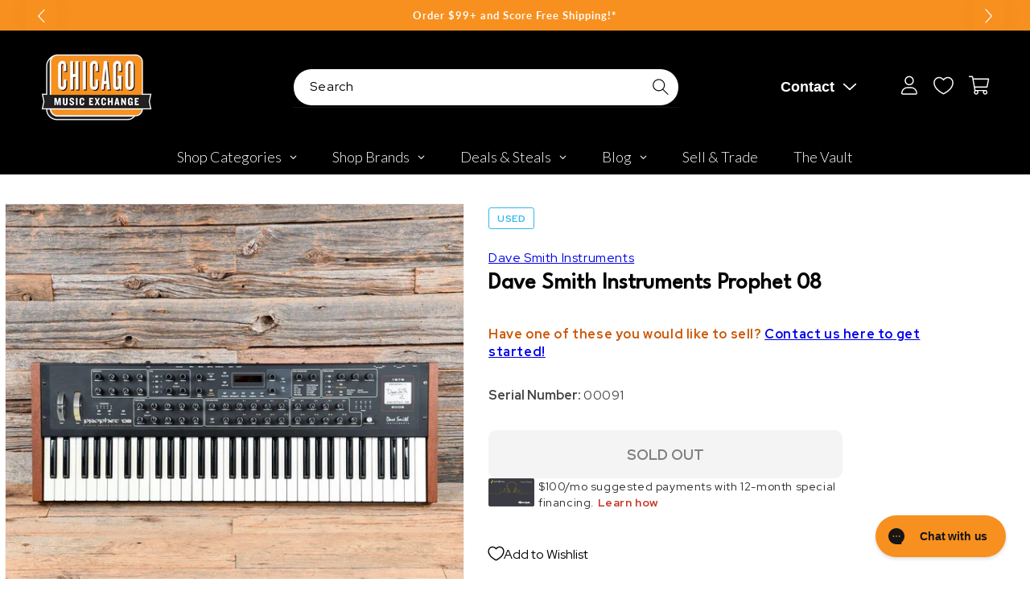

--- FILE ---
content_type: text/html; charset=utf-8
request_url: https://www.chicagomusicexchange.com/products/dave-smith-instruments-prophet-08-994639
body_size: 97675
content:
<!doctype html>
<html class="no-js" lang="en">
  <head>
    <meta charset="utf-8">
    <meta http-equiv="X-UA-Compatible" content="IE=edge">
    <meta name="viewport" content="width=device-width,initial-scale=1">
    <meta name="theme-color" content="">
    <meta name="p:domain_verify" content="867442aed0589f6b46b91433e4273c30"/>
    <meta name="apple-itunes-app" content="app-id=1611800027">
    <meta name="google-site-verification" content="HhI7w66mfAjhTIXYVWJHQO_UOCroaMyfh0VCkWpCCuQ" />
    <meta name="tapcart-banner:appIcon" content="https://storage.googleapis.com/tapcart-150607.appspot.com/ae15119c6cf892741f5066959a278025_appIcon.png">

    <link rel="canonical" href="https://www.chicagomusicexchange.com/products/dave-smith-instruments-prophet-08-994639"><link rel="icon" type="image/png" href="//www.chicagomusicexchange.com/cdn/shop/files/CME_LOGO_WhiteOutline_HiRes_33271017-57e6-486e-895b-0475269cc0c5.png?crop=center&height=32&v=1678730212&width=32"><link rel="preconnect" href="https://fonts.shopifycdn.com" crossorigin><link rel="preconnect" href="https://fonts.googleapis.com">
    <link rel="preconnect" href="https://fonts.gstatic.com" crossorigin>
    <link href="https://fonts.googleapis.com/css2?family=Red+Hat+Display:ital,wght@0,400;0,700;0,800;1,400;1,600;1,700&display=swap" rel="stylesheet">
    <link href="https://fonts.googleapis.com/css2?family=League+Spartan&display=swap" rel="stylesheet">
    <title>
      Dave Smith Instruments Prophet 08
 &ndash; Chicago Music Exchange</title>

    
      <meta name="description" content="Summary:Sound Generation: AnalogMaximum Polyphony: 8Midi Capable: YesUSB Capable: Yes">
    

    

<meta property="og:site_name" content="Chicago Music Exchange">
<meta property="og:url" content="https://www.chicagomusicexchange.com/products/dave-smith-instruments-prophet-08-994639">
<meta property="og:title" content="Dave Smith Instruments Prophet 08">
<meta property="og:type" content="product">
<meta property="og:description" content="Summary:Sound Generation: AnalogMaximum Polyphony: 8Midi Capable: YesUSB Capable: Yes"><meta property="og:image" content="http://www.chicagomusicexchange.com/cdn/shop/products/dave-smith-instruments-keyboards-and-synths-synths-analog-synths-dave-smith-instruments-prophet-08-u2896411801-17189118345351.jpg?v=1649472782">
  <meta property="og:image:secure_url" content="https://www.chicagomusicexchange.com/cdn/shop/products/dave-smith-instruments-keyboards-and-synths-synths-analog-synths-dave-smith-instruments-prophet-08-u2896411801-17189118345351.jpg?v=1649472782">
  <meta property="og:image:width" content="2000">
  <meta property="og:image:height" content="2000"><meta property="og:price:amount" content="1,195.00">
  <meta property="og:price:currency" content="USD"><meta name="twitter:site" content="@ChicagoMusicEx"><meta name="twitter:card" content="summary_large_image">
<meta name="twitter:title" content="Dave Smith Instruments Prophet 08">
<meta name="twitter:description" content="Summary:Sound Generation: AnalogMaximum Polyphony: 8Midi Capable: YesUSB Capable: Yes">


    <!-- customers.ia script -->
    <script async="async" src="https://mm-uxrv.com/js/mm_8efcb5ff-ff11-46ce-9fd9-23a127d246c8-61976263.js"></script>

    <!-- Google tag (gtag.js) -->
    <script async src="https://www.googletagmanager.com/gtag/js?id=G-2PC05WQ1YW"></script>
    <script>
      window.dataLayer = window.dataLayer || [];
      function gtag(){dataLayer.push(arguments);}
      gtag('js', new Date());

      gtag('config', 'G-2PC05WQ1YW');
    </script>

    <!-- Global site tag (gtag.js) - Google AdWords: 879837496 -->
    <script async src="https://www.googletagmanager.com/gtag/js?id=AW-879837496"></script>
    <script>
      window.dataLayer = window.dataLayer || [];
      function gtag(){dataLayer.push(arguments);}
      gtag('js', new Date());

      gtag('config', 'AW-879837496');
    </script>

    <script async defer src="https://tools.luckyorange.com/core/lo.js?site-id=231d7373"></script>
    <script src="https://cdn.yottaa.com/rapid.rum.min.js?key=QtSNxK0GhADCJQ"></script>
    <script>Yo.configure('https://qoe-1.yottaa.net/api/v1/configure.rapid.js?key=QtSNxK0GhADCJQ');</script>

    <script src="https://cdn.jsdelivr.net/npm/swiper@10.3.0/swiper-bundle.min.js"></script>
    <script src="//www.chicagomusicexchange.com/cdn/shop/t/48/assets/constants.js?v=58251544750838685771698075508" defer></script>
    <script src="//www.chicagomusicexchange.com/cdn/shop/t/48/assets/pubsub.js?v=158357773527763999511698075508" defer></script>
    <script src="//www.chicagomusicexchange.com/cdn/shop/t/48/assets/global.js?v=56322877003792135131712160662" defer></script>
    <script src="//www.chicagomusicexchange.com/cdn/shop/t/48/assets/custom.js?v=127764827830300627931709754748" defer></script><script src="//www.chicagomusicexchange.com/cdn/shop/t/48/assets/animations.js?v=88693664871331136111698075508" defer></script><script>
        YETT_BLACKLIST = [
        /stamped/, /tidio/,/spurit/]


!function(t,e){"object"==typeof exports&&"undefined"!=typeof module?e(exports):"function"==typeof define&&define.amd?define(["exports"],e):e(t.yett={})}(this,function(t){"use strict";var e={blacklist:window.YETT_BLACKLIST,whitelist:window.YETT_WHITELIST},r={blacklisted:[]},n=function(t,r){return t&&(!r||"javascript/blocked"!==r)&&(!e.blacklist||e.blacklist.some(function(e){return e.test(t)}))&&(!e.whitelist||e.whitelist.every(function(e){return!e.test(t)}))},i=function(t){var r=t.getAttribute("src");return e.blacklist&&e.blacklist.every(function(t){return!t.test(r)})||e.whitelist&&e.whitelist.some(function(t){return t.test(r)})},c=new MutationObserver(function(t){t.forEach(function(t){for(var e=t.addedNodes,i=function(t){var i=e[t];if(1===i.nodeType&&"SCRIPT"===i.tagName){var c=i.src,o=i.type;if(n(c,o)){r.blacklisted.push(i.cloneNode()),i.type="javascript/blocked";i.addEventListener("beforescriptexecute",function t(e){"javascript/blocked"===i.getAttribute("type")&&e.preventDefault(),i.removeEventListener("beforescriptexecute",t)}),i.parentElement.removeChild(i)}}},c=0;c<e.length;c++)i(c)})});c.observe(document.documentElement,{childList:!0,subtree:!0});var o=document.createElement;document.createElement=function(){for(var t=arguments.length,e=Array(t),r=0;r<t;r++)e[r]=arguments[r];if("script"!==e[0].toLowerCase())return o.bind(document).apply(void 0,e);var i=o.bind(document).apply(void 0,e),c=i.setAttribute.bind(i);return Object.defineProperties(i,{src:{get:function(){return i.getAttribute("src")},set:function(t){return n(t,i.type)&&c("type","javascript/blocked"),c("src",t),!0}},type:{set:function(t){var e=n(i.src,i.type)?"javascript/blocked":t;return c("type",e),!0}}}),i.setAttribute=function(t,e){"type"===t||"src"===t?i[t]=e:HTMLScriptElement.prototype.setAttribute.call(i,t,e)},i};var l=function(t){if(Array.isArray(t)){for(var e=0,r=Array(t.length);e<t.length;e++)r[e]=t[e];return r}return Array.from(t)},a=new RegExp("[|\\{}()[\\]^$+*?.]","g");t.unblock=function(){for(var t=arguments.length,n=Array(t),o=0;o<t;o++)n[o]=arguments[o];n.length<1?(e.blacklist=[],e.whitelist=[]):(e.blacklist&&(e.blacklist=e.blacklist.filter(function(t){return n.every(function(e){return!t.test(e)})})),e.whitelist&&(e.whitelist=[].concat(l(e.whitelist),l(n.map(function(t){var r=".*"+t.replace(a,"\\$&")+".*";return e.whitelist.find(function(t){return t.toString()===r.toString()})?null:new RegExp(r)}).filter(Boolean)))));for(var s=document.querySelectorAll('script[type="javascript/blocked"]'),u=0;u<s.length;u++){var p=s[u];i(p)&&(p.type="application/javascript",r.blacklisted.push(p),p.parentElement.removeChild(p))}var d=0;[].concat(l(r.blacklisted)).forEach(function(t,e){if(i(t)){var n=document.createElement("script");n.setAttribute("src",t.src),n.setAttribute("type","application/javascript"),document.head.appendChild(n),r.blacklisted.splice(e-d,1),d++}}),e.blacklist&&e.blacklist.length<1&&c.disconnect()},Object.defineProperty(t,"__esModule",{value:!0})});
//# sourceMappingURL=yett.min.js.map

    </script>
    
<script>window.__pagefly_analytics_settings__={"version":2,"visits":16761,"dashboardVisits":"2186","defaultTrialDay":14,"storefrontPassword":"drohna","acceptGDPR":true,"pageflyThemeId":90671677575,"migratedSections":true,"planMigrated":true,"klaviyoListKey":"MFNKPU","acceptTracking":true,"publish_first_regular_page":"1","create_first_blog_post":"1","publish_first_blog_post":"1","install_app":"1","first_visit_pricing_plan":"1","create_first_regular_page":"1","publish_first_collection_page":"1","acceptGATracking":true,"acceptCrisp":true,"acceptCookies":true,"create_first_collection_page":"1","feedbackTriggered":[{"triggeredAt":"2022-03-28T18:57:53.121Z","type":"OLD_USER"},{"triggeredAt":"2022-03-31T14:24:00.419Z","type":"VIEW_PAGE_NO_TEMPLATE"}],"updatedProduct":1651069625511,"globalStylesPublishedCount":1};</script>
    

    <!-- PageFly cart helper custom -->
    <script>
      window.onload = function() {
        var pfATCs = $('#__pf').find('[data-pf-type="ProductATC"]');
        pfATCs.click(e => {
          var checkoutAction = e.currentTarget.getAttribute('data-checkout');
          if (checkoutAction === 'same') {
            window.__pagefly_helper_store__ && window.__pagefly_helper_store__.subscribe(function() {
              $.getJSON('/cart.json').then(cart => {
                Shopify.afterCartUpdate(cart);
                Shopify.updateQuickCart(cart);
              })
            })
          }
        })
      }
    </script>

    <script>window.performance && window.performance.mark && window.performance.mark('shopify.content_for_header.start');</script><meta name="google-site-verification" content="rb4Yf2MZEVoRkPqKBOJ0XkZ394tTP-bek1L6xnMZXBI">
<meta name="google-site-verification" content="rb4Yf2MZEVoRkPqKBOJ0XkZ394tTP-bek1L6xnMZXBI">
<meta id="shopify-digital-wallet" name="shopify-digital-wallet" content="/34343682183/digital_wallets/dialog">
<meta name="shopify-checkout-api-token" content="3eccc5261e948560712590d0805397fe">
<link rel="alternate" hreflang="x-default" href="https://www.chicagomusicexchange.com/products/dave-smith-instruments-prophet-08-994639">
<link rel="alternate" hreflang="en-CA" href="https://www.chicagomusicexchange.com/en-ca/products/dave-smith-instruments-prophet-08-994639">
<link rel="alternate" hreflang="en-MX" href="https://www.chicagomusicexchange.com/en-mx/products/dave-smith-instruments-prophet-08-994639">
<link rel="alternate" hreflang="en-GB" href="https://www.chicagomusicexchange.com/en-gb/products/dave-smith-instruments-prophet-08-994639">
<link rel="alternate" hreflang="en-US" href="https://www.chicagomusicexchange.com/products/dave-smith-instruments-prophet-08-994639">
<link rel="alternate" type="application/json+oembed" href="https://www.chicagomusicexchange.com/products/dave-smith-instruments-prophet-08-994639.oembed">
<script async="async" src="/checkouts/internal/preloads.js?locale=en-US"></script>
<link rel="preconnect" href="https://shop.app" crossorigin="anonymous">
<script async="async" src="https://shop.app/checkouts/internal/preloads.js?locale=en-US&shop_id=34343682183" crossorigin="anonymous"></script>
<script id="apple-pay-shop-capabilities" type="application/json">{"shopId":34343682183,"countryCode":"US","currencyCode":"USD","merchantCapabilities":["supports3DS"],"merchantId":"gid:\/\/shopify\/Shop\/34343682183","merchantName":"Chicago Music Exchange","requiredBillingContactFields":["postalAddress","email"],"requiredShippingContactFields":["postalAddress","email"],"shippingType":"shipping","supportedNetworks":["visa","masterCard","amex","discover","elo","jcb"],"total":{"type":"pending","label":"Chicago Music Exchange","amount":"1.00"},"shopifyPaymentsEnabled":true,"supportsSubscriptions":true}</script>
<script id="shopify-features" type="application/json">{"accessToken":"3eccc5261e948560712590d0805397fe","betas":["rich-media-storefront-analytics"],"domain":"www.chicagomusicexchange.com","predictiveSearch":true,"shopId":34343682183,"locale":"en"}</script>
<script>var Shopify = Shopify || {};
Shopify.shop = "chicago-music-exchange-plus-store.myshopify.com";
Shopify.locale = "en";
Shopify.currency = {"active":"USD","rate":"1.0"};
Shopify.country = "US";
Shopify.theme = {"name":"[Development]","id":124455354503,"schema_name":"Dawn","schema_version":"11.0.0","theme_store_id":null,"role":"main"};
Shopify.theme.handle = "null";
Shopify.theme.style = {"id":null,"handle":null};
Shopify.cdnHost = "www.chicagomusicexchange.com/cdn";
Shopify.routes = Shopify.routes || {};
Shopify.routes.root = "/";</script>
<script type="module">!function(o){(o.Shopify=o.Shopify||{}).modules=!0}(window);</script>
<script>!function(o){function n(){var o=[];function n(){o.push(Array.prototype.slice.apply(arguments))}return n.q=o,n}var t=o.Shopify=o.Shopify||{};t.loadFeatures=n(),t.autoloadFeatures=n()}(window);</script>
<script>
  window.ShopifyPay = window.ShopifyPay || {};
  window.ShopifyPay.apiHost = "shop.app\/pay";
  window.ShopifyPay.redirectState = null;
</script>
<script id="shop-js-analytics" type="application/json">{"pageType":"product"}</script>
<script defer="defer" async type="module" src="//www.chicagomusicexchange.com/cdn/shopifycloud/shop-js/modules/v2/client.init-shop-cart-sync_BN7fPSNr.en.esm.js"></script>
<script defer="defer" async type="module" src="//www.chicagomusicexchange.com/cdn/shopifycloud/shop-js/modules/v2/chunk.common_Cbph3Kss.esm.js"></script>
<script defer="defer" async type="module" src="//www.chicagomusicexchange.com/cdn/shopifycloud/shop-js/modules/v2/chunk.modal_DKumMAJ1.esm.js"></script>
<script type="module">
  await import("//www.chicagomusicexchange.com/cdn/shopifycloud/shop-js/modules/v2/client.init-shop-cart-sync_BN7fPSNr.en.esm.js");
await import("//www.chicagomusicexchange.com/cdn/shopifycloud/shop-js/modules/v2/chunk.common_Cbph3Kss.esm.js");
await import("//www.chicagomusicexchange.com/cdn/shopifycloud/shop-js/modules/v2/chunk.modal_DKumMAJ1.esm.js");

  window.Shopify.SignInWithShop?.initShopCartSync?.({"fedCMEnabled":true,"windoidEnabled":true});

</script>
<script defer="defer" async type="module" src="//www.chicagomusicexchange.com/cdn/shopifycloud/shop-js/modules/v2/client.payment-terms_BxzfvcZJ.en.esm.js"></script>
<script defer="defer" async type="module" src="//www.chicagomusicexchange.com/cdn/shopifycloud/shop-js/modules/v2/chunk.common_Cbph3Kss.esm.js"></script>
<script defer="defer" async type="module" src="//www.chicagomusicexchange.com/cdn/shopifycloud/shop-js/modules/v2/chunk.modal_DKumMAJ1.esm.js"></script>
<script type="module">
  await import("//www.chicagomusicexchange.com/cdn/shopifycloud/shop-js/modules/v2/client.payment-terms_BxzfvcZJ.en.esm.js");
await import("//www.chicagomusicexchange.com/cdn/shopifycloud/shop-js/modules/v2/chunk.common_Cbph3Kss.esm.js");
await import("//www.chicagomusicexchange.com/cdn/shopifycloud/shop-js/modules/v2/chunk.modal_DKumMAJ1.esm.js");

  
</script>
<script>
  window.Shopify = window.Shopify || {};
  if (!window.Shopify.featureAssets) window.Shopify.featureAssets = {};
  window.Shopify.featureAssets['shop-js'] = {"shop-cart-sync":["modules/v2/client.shop-cart-sync_CJVUk8Jm.en.esm.js","modules/v2/chunk.common_Cbph3Kss.esm.js","modules/v2/chunk.modal_DKumMAJ1.esm.js"],"init-fed-cm":["modules/v2/client.init-fed-cm_7Fvt41F4.en.esm.js","modules/v2/chunk.common_Cbph3Kss.esm.js","modules/v2/chunk.modal_DKumMAJ1.esm.js"],"init-shop-email-lookup-coordinator":["modules/v2/client.init-shop-email-lookup-coordinator_Cc088_bR.en.esm.js","modules/v2/chunk.common_Cbph3Kss.esm.js","modules/v2/chunk.modal_DKumMAJ1.esm.js"],"init-windoid":["modules/v2/client.init-windoid_hPopwJRj.en.esm.js","modules/v2/chunk.common_Cbph3Kss.esm.js","modules/v2/chunk.modal_DKumMAJ1.esm.js"],"shop-button":["modules/v2/client.shop-button_B0jaPSNF.en.esm.js","modules/v2/chunk.common_Cbph3Kss.esm.js","modules/v2/chunk.modal_DKumMAJ1.esm.js"],"shop-cash-offers":["modules/v2/client.shop-cash-offers_DPIskqss.en.esm.js","modules/v2/chunk.common_Cbph3Kss.esm.js","modules/v2/chunk.modal_DKumMAJ1.esm.js"],"shop-toast-manager":["modules/v2/client.shop-toast-manager_CK7RT69O.en.esm.js","modules/v2/chunk.common_Cbph3Kss.esm.js","modules/v2/chunk.modal_DKumMAJ1.esm.js"],"init-shop-cart-sync":["modules/v2/client.init-shop-cart-sync_BN7fPSNr.en.esm.js","modules/v2/chunk.common_Cbph3Kss.esm.js","modules/v2/chunk.modal_DKumMAJ1.esm.js"],"init-customer-accounts-sign-up":["modules/v2/client.init-customer-accounts-sign-up_CfPf4CXf.en.esm.js","modules/v2/client.shop-login-button_DeIztwXF.en.esm.js","modules/v2/chunk.common_Cbph3Kss.esm.js","modules/v2/chunk.modal_DKumMAJ1.esm.js"],"pay-button":["modules/v2/client.pay-button_CgIwFSYN.en.esm.js","modules/v2/chunk.common_Cbph3Kss.esm.js","modules/v2/chunk.modal_DKumMAJ1.esm.js"],"init-customer-accounts":["modules/v2/client.init-customer-accounts_DQ3x16JI.en.esm.js","modules/v2/client.shop-login-button_DeIztwXF.en.esm.js","modules/v2/chunk.common_Cbph3Kss.esm.js","modules/v2/chunk.modal_DKumMAJ1.esm.js"],"avatar":["modules/v2/client.avatar_BTnouDA3.en.esm.js"],"init-shop-for-new-customer-accounts":["modules/v2/client.init-shop-for-new-customer-accounts_CsZy_esa.en.esm.js","modules/v2/client.shop-login-button_DeIztwXF.en.esm.js","modules/v2/chunk.common_Cbph3Kss.esm.js","modules/v2/chunk.modal_DKumMAJ1.esm.js"],"shop-follow-button":["modules/v2/client.shop-follow-button_BRMJjgGd.en.esm.js","modules/v2/chunk.common_Cbph3Kss.esm.js","modules/v2/chunk.modal_DKumMAJ1.esm.js"],"checkout-modal":["modules/v2/client.checkout-modal_B9Drz_yf.en.esm.js","modules/v2/chunk.common_Cbph3Kss.esm.js","modules/v2/chunk.modal_DKumMAJ1.esm.js"],"shop-login-button":["modules/v2/client.shop-login-button_DeIztwXF.en.esm.js","modules/v2/chunk.common_Cbph3Kss.esm.js","modules/v2/chunk.modal_DKumMAJ1.esm.js"],"lead-capture":["modules/v2/client.lead-capture_DXYzFM3R.en.esm.js","modules/v2/chunk.common_Cbph3Kss.esm.js","modules/v2/chunk.modal_DKumMAJ1.esm.js"],"shop-login":["modules/v2/client.shop-login_CA5pJqmO.en.esm.js","modules/v2/chunk.common_Cbph3Kss.esm.js","modules/v2/chunk.modal_DKumMAJ1.esm.js"],"payment-terms":["modules/v2/client.payment-terms_BxzfvcZJ.en.esm.js","modules/v2/chunk.common_Cbph3Kss.esm.js","modules/v2/chunk.modal_DKumMAJ1.esm.js"]};
</script>
<script>(function() {
  var isLoaded = false;
  function asyncLoad() {
    if (isLoaded) return;
    isLoaded = true;
    var urls = ["https:\/\/dyuszqdfuyvqq.cloudfront.net\/packs\/mf_embed_v8.js?mf_token=d2be39a1-b5db-44b0-a6c7-ef2d26c5b263\u0026shop=chicago-music-exchange-plus-store.myshopify.com","https:\/\/cdn1.stamped.io\/files\/widget.min.js?shop=chicago-music-exchange-plus-store.myshopify.com","https:\/\/static.klaviyo.com\/onsite\/js\/klaviyo.js?company_id=VKyfxX\u0026shop=chicago-music-exchange-plus-store.myshopify.com","https:\/\/static.klaviyo.com\/onsite\/js\/klaviyo.js?company_id=VKyfxX\u0026shop=chicago-music-exchange-plus-store.myshopify.com","https:\/\/cdn.getcarro.com\/script-tags\/all\/050820094100.js?shop=chicago-music-exchange-plus-store.myshopify.com","\/\/cdn.shopify.com\/proxy\/667d80474fd01e6d467c3823f1c990fb620f5920baca58f0f316f61daeb9721c\/bingshoppingtool-t2app-prod.trafficmanager.net\/uet\/tracking_script?shop=chicago-music-exchange-plus-store.myshopify.com\u0026sp-cache-control=cHVibGljLCBtYXgtYWdlPTkwMA","https:\/\/services.nofraud.com\/js\/device.js?shop=chicago-music-exchange-plus-store.myshopify.com","https:\/\/config.gorgias.chat\/bundle-loader\/01HWNE4G4B3NMCEYVESYA3JKWA?source=shopify1click\u0026shop=chicago-music-exchange-plus-store.myshopify.com","https:\/\/cdn.tapcart.com\/webbridge-sdk\/webbridge.umd.js?shop=chicago-music-exchange-plus-store.myshopify.com","\/\/cdn.shopify.com\/proxy\/e7dae48c267b48c653940b264641ccab9b648c0de123de25ff2991fe9836f754\/d1639lhkj5l89m.cloudfront.net\/js\/storefront\/uppromote.js?shop=chicago-music-exchange-plus-store.myshopify.com\u0026sp-cache-control=cHVibGljLCBtYXgtYWdlPTkwMA","https:\/\/public.9gtb.com\/loader.js?g_cvt_id=3ef5bd6b-3440-4fc5-b232-9922df553d63\u0026shop=chicago-music-exchange-plus-store.myshopify.com"];
    for (var i = 0; i < urls.length; i++) {
      var s = document.createElement('script');
      s.type = 'text/javascript';
      s.async = true;
      s.src = urls[i];
      var x = document.getElementsByTagName('script')[0];
      x.parentNode.insertBefore(s, x);
    }
  };
  if(window.attachEvent) {
    window.attachEvent('onload', asyncLoad);
  } else {
    window.addEventListener('load', asyncLoad, false);
  }
})();</script>
<script id="__st">var __st={"a":34343682183,"offset":-21600,"reqid":"da4fd6a1-fbd1-4221-a868-469c992668e4-1769967257","pageurl":"www.chicagomusicexchange.com\/products\/dave-smith-instruments-prophet-08-994639","u":"aafa82385826","p":"product","rtyp":"product","rid":4913088430215};</script>
<script>window.ShopifyPaypalV4VisibilityTracking = true;</script>
<script id="captcha-bootstrap">!function(){'use strict';const t='contact',e='account',n='new_comment',o=[[t,t],['blogs',n],['comments',n],[t,'customer']],c=[[e,'customer_login'],[e,'guest_login'],[e,'recover_customer_password'],[e,'create_customer']],r=t=>t.map((([t,e])=>`form[action*='/${t}']:not([data-nocaptcha='true']) input[name='form_type'][value='${e}']`)).join(','),a=t=>()=>t?[...document.querySelectorAll(t)].map((t=>t.form)):[];function s(){const t=[...o],e=r(t);return a(e)}const i='password',u='form_key',d=['recaptcha-v3-token','g-recaptcha-response','h-captcha-response',i],f=()=>{try{return window.sessionStorage}catch{return}},m='__shopify_v',_=t=>t.elements[u];function p(t,e,n=!1){try{const o=window.sessionStorage,c=JSON.parse(o.getItem(e)),{data:r}=function(t){const{data:e,action:n}=t;return t[m]||n?{data:e,action:n}:{data:t,action:n}}(c);for(const[e,n]of Object.entries(r))t.elements[e]&&(t.elements[e].value=n);n&&o.removeItem(e)}catch(o){console.error('form repopulation failed',{error:o})}}const l='form_type',E='cptcha';function T(t){t.dataset[E]=!0}const w=window,h=w.document,L='Shopify',v='ce_forms',y='captcha';let A=!1;((t,e)=>{const n=(g='f06e6c50-85a8-45c8-87d0-21a2b65856fe',I='https://cdn.shopify.com/shopifycloud/storefront-forms-hcaptcha/ce_storefront_forms_captcha_hcaptcha.v1.5.2.iife.js',D={infoText:'Protected by hCaptcha',privacyText:'Privacy',termsText:'Terms'},(t,e,n)=>{const o=w[L][v],c=o.bindForm;if(c)return c(t,g,e,D).then(n);var r;o.q.push([[t,g,e,D],n]),r=I,A||(h.body.append(Object.assign(h.createElement('script'),{id:'captcha-provider',async:!0,src:r})),A=!0)});var g,I,D;w[L]=w[L]||{},w[L][v]=w[L][v]||{},w[L][v].q=[],w[L][y]=w[L][y]||{},w[L][y].protect=function(t,e){n(t,void 0,e),T(t)},Object.freeze(w[L][y]),function(t,e,n,w,h,L){const[v,y,A,g]=function(t,e,n){const i=e?o:[],u=t?c:[],d=[...i,...u],f=r(d),m=r(i),_=r(d.filter((([t,e])=>n.includes(e))));return[a(f),a(m),a(_),s()]}(w,h,L),I=t=>{const e=t.target;return e instanceof HTMLFormElement?e:e&&e.form},D=t=>v().includes(t);t.addEventListener('submit',(t=>{const e=I(t);if(!e)return;const n=D(e)&&!e.dataset.hcaptchaBound&&!e.dataset.recaptchaBound,o=_(e),c=g().includes(e)&&(!o||!o.value);(n||c)&&t.preventDefault(),c&&!n&&(function(t){try{if(!f())return;!function(t){const e=f();if(!e)return;const n=_(t);if(!n)return;const o=n.value;o&&e.removeItem(o)}(t);const e=Array.from(Array(32),(()=>Math.random().toString(36)[2])).join('');!function(t,e){_(t)||t.append(Object.assign(document.createElement('input'),{type:'hidden',name:u})),t.elements[u].value=e}(t,e),function(t,e){const n=f();if(!n)return;const o=[...t.querySelectorAll(`input[type='${i}']`)].map((({name:t})=>t)),c=[...d,...o],r={};for(const[a,s]of new FormData(t).entries())c.includes(a)||(r[a]=s);n.setItem(e,JSON.stringify({[m]:1,action:t.action,data:r}))}(t,e)}catch(e){console.error('failed to persist form',e)}}(e),e.submit())}));const S=(t,e)=>{t&&!t.dataset[E]&&(n(t,e.some((e=>e===t))),T(t))};for(const o of['focusin','change'])t.addEventListener(o,(t=>{const e=I(t);D(e)&&S(e,y())}));const B=e.get('form_key'),M=e.get(l),P=B&&M;t.addEventListener('DOMContentLoaded',(()=>{const t=y();if(P)for(const e of t)e.elements[l].value===M&&p(e,B);[...new Set([...A(),...v().filter((t=>'true'===t.dataset.shopifyCaptcha))])].forEach((e=>S(e,t)))}))}(h,new URLSearchParams(w.location.search),n,t,e,['guest_login'])})(!0,!1)}();</script>
<script integrity="sha256-4kQ18oKyAcykRKYeNunJcIwy7WH5gtpwJnB7kiuLZ1E=" data-source-attribution="shopify.loadfeatures" defer="defer" src="//www.chicagomusicexchange.com/cdn/shopifycloud/storefront/assets/storefront/load_feature-a0a9edcb.js" crossorigin="anonymous"></script>
<script crossorigin="anonymous" defer="defer" src="//www.chicagomusicexchange.com/cdn/shopifycloud/storefront/assets/shopify_pay/storefront-65b4c6d7.js?v=20250812"></script>
<script data-source-attribution="shopify.dynamic_checkout.dynamic.init">var Shopify=Shopify||{};Shopify.PaymentButton=Shopify.PaymentButton||{isStorefrontPortableWallets:!0,init:function(){window.Shopify.PaymentButton.init=function(){};var t=document.createElement("script");t.src="https://www.chicagomusicexchange.com/cdn/shopifycloud/portable-wallets/latest/portable-wallets.en.js",t.type="module",document.head.appendChild(t)}};
</script>
<script data-source-attribution="shopify.dynamic_checkout.buyer_consent">
  function portableWalletsHideBuyerConsent(e){var t=document.getElementById("shopify-buyer-consent"),n=document.getElementById("shopify-subscription-policy-button");t&&n&&(t.classList.add("hidden"),t.setAttribute("aria-hidden","true"),n.removeEventListener("click",e))}function portableWalletsShowBuyerConsent(e){var t=document.getElementById("shopify-buyer-consent"),n=document.getElementById("shopify-subscription-policy-button");t&&n&&(t.classList.remove("hidden"),t.removeAttribute("aria-hidden"),n.addEventListener("click",e))}window.Shopify?.PaymentButton&&(window.Shopify.PaymentButton.hideBuyerConsent=portableWalletsHideBuyerConsent,window.Shopify.PaymentButton.showBuyerConsent=portableWalletsShowBuyerConsent);
</script>
<script data-source-attribution="shopify.dynamic_checkout.cart.bootstrap">document.addEventListener("DOMContentLoaded",(function(){function t(){return document.querySelector("shopify-accelerated-checkout-cart, shopify-accelerated-checkout")}if(t())Shopify.PaymentButton.init();else{new MutationObserver((function(e,n){t()&&(Shopify.PaymentButton.init(),n.disconnect())})).observe(document.body,{childList:!0,subtree:!0})}}));
</script>
<script id='scb4127' type='text/javascript' async='' src='https://www.chicagomusicexchange.com/cdn/shopifycloud/privacy-banner/storefront-banner.js'></script><link id="shopify-accelerated-checkout-styles" rel="stylesheet" media="screen" href="https://www.chicagomusicexchange.com/cdn/shopifycloud/portable-wallets/latest/accelerated-checkout-backwards-compat.css" crossorigin="anonymous">
<style id="shopify-accelerated-checkout-cart">
        #shopify-buyer-consent {
  margin-top: 1em;
  display: inline-block;
  width: 100%;
}

#shopify-buyer-consent.hidden {
  display: none;
}

#shopify-subscription-policy-button {
  background: none;
  border: none;
  padding: 0;
  text-decoration: underline;
  font-size: inherit;
  cursor: pointer;
}

#shopify-subscription-policy-button::before {
  box-shadow: none;
}

      </style>
<script id="sections-script" data-sections="header" defer="defer" src="//www.chicagomusicexchange.com/cdn/shop/t/48/compiled_assets/scripts.js?v=1318409"></script>
<script>window.performance && window.performance.mark && window.performance.mark('shopify.content_for_header.end');</script>


    <style data-shopify>
      @font-face {
  font-family: Lato;
  font-weight: 400;
  font-style: normal;
  font-display: swap;
  src: url("//www.chicagomusicexchange.com/cdn/fonts/lato/lato_n4.c3b93d431f0091c8be23185e15c9d1fee1e971c5.woff2") format("woff2"),
       url("//www.chicagomusicexchange.com/cdn/fonts/lato/lato_n4.d5c00c781efb195594fd2fd4ad04f7882949e327.woff") format("woff");
}

      @font-face {
  font-family: Lato;
  font-weight: 700;
  font-style: normal;
  font-display: swap;
  src: url("//www.chicagomusicexchange.com/cdn/fonts/lato/lato_n7.900f219bc7337bc57a7a2151983f0a4a4d9d5dcf.woff2") format("woff2"),
       url("//www.chicagomusicexchange.com/cdn/fonts/lato/lato_n7.a55c60751adcc35be7c4f8a0313f9698598612ee.woff") format("woff");
}

      @font-face {
  font-family: Lato;
  font-weight: 400;
  font-style: italic;
  font-display: swap;
  src: url("//www.chicagomusicexchange.com/cdn/fonts/lato/lato_i4.09c847adc47c2fefc3368f2e241a3712168bc4b6.woff2") format("woff2"),
       url("//www.chicagomusicexchange.com/cdn/fonts/lato/lato_i4.3c7d9eb6c1b0a2bf62d892c3ee4582b016d0f30c.woff") format("woff");
}

      @font-face {
  font-family: Lato;
  font-weight: 700;
  font-style: italic;
  font-display: swap;
  src: url("//www.chicagomusicexchange.com/cdn/fonts/lato/lato_i7.16ba75868b37083a879b8dd9f2be44e067dfbf92.woff2") format("woff2"),
       url("//www.chicagomusicexchange.com/cdn/fonts/lato/lato_i7.4c07c2b3b7e64ab516aa2f2081d2bb0366b9dce8.woff") format("woff");
}

      @font-face {
  font-family: Oswald;
  font-weight: 400;
  font-style: normal;
  font-display: swap;
  src: url("//www.chicagomusicexchange.com/cdn/fonts/oswald/oswald_n4.7760ed7a63e536050f64bb0607ff70ce07a480bd.woff2") format("woff2"),
       url("//www.chicagomusicexchange.com/cdn/fonts/oswald/oswald_n4.ae5e497f60fc686568afe76e9ff1872693c533e9.woff") format("woff");
}


      
        :root,
        .color-background-1 {
          --color-background: 255,255,255;
        
          --gradient-background: #ffffff;
        
        --color-foreground: 18,18,18;
        --color-shadow: 0,0,0;
        --color-button: 245,144,50;
        --color-button-text: 0,0,0;
        --color-secondary-button: 255,255,255;
        --color-secondary-button-text: 0,0,0;
        --color-link: 0,0,0;
        --color-badge-foreground: 18,18,18;
        --color-badge-background: 255,255,255;
        --color-badge-border: 18,18,18;
        --payment-terms-background-color: rgb(255 255 255);
      }
      
        
        .color-background-2 {
          --color-background: 243,243,243;
        
          --gradient-background: #f3f3f3;
        
        --color-foreground: 18,18,18;
        --color-shadow: 18,18,18;
        --color-button: 18,18,18;
        --color-button-text: 243,243,243;
        --color-secondary-button: 243,243,243;
        --color-secondary-button-text: 18,18,18;
        --color-link: 18,18,18;
        --color-badge-foreground: 18,18,18;
        --color-badge-background: 243,243,243;
        --color-badge-border: 18,18,18;
        --payment-terms-background-color: rgb(243 243 243);
      }
      
        
        .color-inverse {
          --color-background: 36,40,51;
        
          --gradient-background: #242833;
        
        --color-foreground: 255,255,255;
        --color-shadow: 18,18,18;
        --color-button: 255,255,255;
        --color-button-text: 0,0,0;
        --color-secondary-button: 36,40,51;
        --color-secondary-button-text: 255,255,255;
        --color-link: 255,255,255;
        --color-badge-foreground: 255,255,255;
        --color-badge-background: 36,40,51;
        --color-badge-border: 255,255,255;
        --payment-terms-background-color: rgb(36 40 51);
      }
      
        
        .color-accent-1 {
          --color-background: 0,0,0;
        
          --gradient-background: #000000;
        
        --color-foreground: 255,255,255;
        --color-shadow: 18,18,18;
        --color-button: 255,255,255;
        --color-button-text: 0,0,0;
        --color-secondary-button: 0,0,0;
        --color-secondary-button-text: 255,255,255;
        --color-link: 255,255,255;
        --color-badge-foreground: 255,255,255;
        --color-badge-background: 0,0,0;
        --color-badge-border: 255,255,255;
        --payment-terms-background-color: rgb(0 0 0);
      }
      
        
        .color-accent-2 {
          --color-background: 51,79,180;
        
          --gradient-background: #334fb4;
        
        --color-foreground: 255,255,255;
        --color-shadow: 18,18,18;
        --color-button: 255,255,255;
        --color-button-text: 51,79,180;
        --color-secondary-button: 51,79,180;
        --color-secondary-button-text: 255,255,255;
        --color-link: 255,255,255;
        --color-badge-foreground: 255,255,255;
        --color-badge-background: 51,79,180;
        --color-badge-border: 255,255,255;
        --payment-terms-background-color: rgb(51 79 180);
      }
      
        
        .color-scheme-18b1eef5-55a7-45f7-b122-904bd818d267 {
          --color-background: 255,255,255;
        
          --gradient-background: #ffffff;
        
        --color-foreground: 18,18,18;
        --color-shadow: 18,18,18;
        --color-button: 18,18,18;
        --color-button-text: 255,255,255;
        --color-secondary-button: 255,255,255;
        --color-secondary-button-text: 18,18,18;
        --color-link: 18,18,18;
        --color-badge-foreground: 18,18,18;
        --color-badge-background: 255,255,255;
        --color-badge-border: 18,18,18;
        --payment-terms-background-color: rgb(255 255 255);
      }
      

      body, .color-background-1, .color-background-2, .color-inverse, .color-accent-1, .color-accent-2, .color-scheme-18b1eef5-55a7-45f7-b122-904bd818d267 {
        color: rgba(var(--color-foreground), 0.75);
        background-color: rgb(var(--color-background));
      }

      :root {
        --font-body-family: Lato, sans-serif;
        --font-body-style: normal;
        --font-body-weight: 400;
        --font-body-weight-bold: 700;

        --font-heading-family: Oswald, sans-serif;
        --font-heading-style: normal;
        --font-heading-weight: 400;
        --font-body-scale: 1.0;
        --font-heading-scale: 1.0;

        --media-padding: px;
        --media-border-opacity: 0.05;
        --media-border-width: 1px;
        --media-radius: 0px;
        --media-shadow-opacity: 0.0;
        --media-shadow-horizontal-offset: 0px;
        --media-shadow-vertical-offset: 4px;
        --media-shadow-blur-radius: 5px;
        --media-shadow-visible: 0;

        /* --page-width: 1450px; */
        --page-width: 140rem;
        --page-width-margin: 0rem;

        --product-card-image-padding: 0.0rem;
        --product-card-corner-radius: 0.0rem;
        --product-card-text-alignment: left;
        --product-card-border-width: 0.0rem;
        --product-card-border-opacity: 0.1;
        --product-card-shadow-opacity: 0.0;
        --product-card-shadow-visible: 0;
        --product-card-shadow-horizontal-offset: 0.0rem;
        --product-card-shadow-vertical-offset: 0.4rem;
        --product-card-shadow-blur-radius: 0.5rem;

        --collection-card-image-padding: 0.0rem;
        --collection-card-corner-radius: 0.0rem;
        --collection-card-text-alignment: left;
        --collection-card-border-width: 0.0rem;
        --collection-card-border-opacity: 0.1;
        --collection-card-shadow-opacity: 0.0;
        --collection-card-shadow-visible: 0;
        --collection-card-shadow-horizontal-offset: 0.0rem;
        --collection-card-shadow-vertical-offset: 0.4rem;
        --collection-card-shadow-blur-radius: 0.5rem;

        --blog-card-image-padding: 0.0rem;
        --blog-card-corner-radius: 0.0rem;
        --blog-card-text-alignment: left;
        --blog-card-border-width: 0.0rem;
        --blog-card-border-opacity: 0.1;
        --blog-card-shadow-opacity: 0.0;
        --blog-card-shadow-visible: 0;
        --blog-card-shadow-horizontal-offset: 0.0rem;
        --blog-card-shadow-vertical-offset: 0.4rem;
        --blog-card-shadow-blur-radius: 0.5rem;

        --badge-corner-radius: 4.0rem;

        --popup-border-width: 1px;
        --popup-border-opacity: 0.1;
        --popup-corner-radius: 0px;
        --popup-shadow-opacity: 0.05;
        --popup-shadow-horizontal-offset: 0px;
        --popup-shadow-vertical-offset: 4px;
        --popup-shadow-blur-radius: 5px;

        --drawer-border-width: 1px;
        --drawer-border-opacity: 0.1;
        --drawer-shadow-opacity: 0.0;
        --drawer-shadow-horizontal-offset: 0px;
        --drawer-shadow-vertical-offset: 4px;
        --drawer-shadow-blur-radius: 5px;

        --spacing-sections-desktop: 0px;
        --spacing-sections-mobile: 0px;

        --grid-desktop-vertical-spacing: 8px;
        --grid-desktop-horizontal-spacing: 8px;
        --grid-mobile-vertical-spacing: 4px;
        --grid-mobile-horizontal-spacing: 4px;

        --text-boxes-border-opacity: 0.1;
        --text-boxes-border-width: 0px;
        --text-boxes-radius: 0px;
        --text-boxes-shadow-opacity: 0.0;
        --text-boxes-shadow-visible: 0;
        --text-boxes-shadow-horizontal-offset: 0px;
        --text-boxes-shadow-vertical-offset: 4px;
        --text-boxes-shadow-blur-radius: 5px;

        --buttons-radius: 0px;
        --buttons-radius-outset: 0px;
        --buttons-border-width: 1px;
        --buttons-border-opacity: 1.0;
        --buttons-shadow-opacity: 0.0;
        --buttons-shadow-visible: 0;
        --buttons-shadow-horizontal-offset: 0px;
        --buttons-shadow-vertical-offset: 4px;
        --buttons-shadow-blur-radius: 5px;
        --buttons-border-offset: 0px;

        --inputs-radius: 0px;
        --inputs-border-width: 1px;
        --inputs-border-opacity: 0.55;
        --inputs-shadow-opacity: 0.0;
        --inputs-shadow-horizontal-offset: 0px;
        --inputs-margin-offset: 0px;
        --inputs-shadow-vertical-offset: 4px;
        --inputs-shadow-blur-radius: 5px;
        --inputs-radius-outset: 0px;

        --variant-pills-radius: 40px;
        --variant-pills-border-width: 1px;
        --variant-pills-border-opacity: 0.55;
        --variant-pills-shadow-opacity: 0.0;
        --variant-pills-shadow-horizontal-offset: 0px;
        --variant-pills-shadow-vertical-offset: 4px;
        --variant-pills-shadow-blur-radius: 5px;
      }

      *,
      *::before,
      *::after {
        box-sizing: inherit;
      }

      html {
        box-sizing: border-box;
        font-size: calc(var(--font-body-scale) * 62.5%);
        height: 100%;
      }

      body {
        display: grid;
        grid-template-rows: auto auto 1fr auto;
        grid-template-columns: 100%;
        min-height: 100%;
        margin: 0;
        font-size: 1.5rem;
        letter-spacing: 0.06rem;
        line-height: calc(1 + 0.8 / var(--font-body-scale));
        font-family: var(--font-body-family);
        font-style: var(--font-body-style);
        font-weight: var(--font-body-weight);
      }

      @media screen and (min-width: 750px) {
        /* :root {
          --page-width: 1800px;
        } */

        body {
          font-size: 1.6rem;
        }
      }
    </style>

    <link href="//www.chicagomusicexchange.com/cdn/shop/t/48/assets/base.css?v=47453757887107714511757113460" rel="stylesheet" type="text/css" media="all" />
    <link href="//www.chicagomusicexchange.com/cdn/shop/t/48/assets/custom.min.css?v=71287628072749003621759359033" rel="stylesheet" type="text/css" media="all" />
    <link href="//www.chicagomusicexchange.com/cdn/shop/t/48/assets/theme-styles.css?v=129825188099406062541749497644" rel="stylesheet" type="text/css" media="all" />
<link rel="preload" as="font" href="//www.chicagomusicexchange.com/cdn/fonts/lato/lato_n4.c3b93d431f0091c8be23185e15c9d1fee1e971c5.woff2" type="font/woff2" crossorigin><link rel="preload" as="font" href="//www.chicagomusicexchange.com/cdn/fonts/oswald/oswald_n4.7760ed7a63e536050f64bb0607ff70ce07a480bd.woff2" type="font/woff2" crossorigin><link href="//www.chicagomusicexchange.com/cdn/shop/t/48/assets/component-localization-form.css?v=91077525962917312171707425571" rel="stylesheet" type="text/css" media="all" />
      <script src="//www.chicagomusicexchange.com/cdn/shop/t/48/assets/localization-form.js?v=161644695336821385561698075508" defer="defer"></script><link
        rel="stylesheet"
        href="//www.chicagomusicexchange.com/cdn/shop/t/48/assets/component-predictive-search.css?v=118923337488134913561698075508"
        media="print"
        onload="this.media='all'"
      ><script>
      document.documentElement.className = document.documentElement.className.replace('no-js', 'js');
      if (Shopify.designMode) {
        document.documentElement.classList.add('shopify-design-mode');
      }
    </script>

    
      



<script src="https://snapui.searchspring.io/o1xc56/bundle.js" id="searchspring-context" defer>
	
		template = "product";
	
	format = "${{amount}}";

</script>

    
    
  

    <meta name="google-site-verification" content="CPV7znIUU_wrRE66Gj7a_b712DjvylYyhpalz5KAmdU" />
  
  
  
  

<!-- BEGIN app block: shopify://apps/pagefly-page-builder/blocks/app-embed/83e179f7-59a0-4589-8c66-c0dddf959200 -->

<!-- BEGIN app snippet: pagefly-cro-ab-testing-main -->







<script>
  ;(function () {
    const url = new URL(window.location)
    const viewParam = url.searchParams.get('view')
    if (viewParam && viewParam.includes('variant-pf-')) {
      url.searchParams.set('pf_v', viewParam)
      url.searchParams.delete('view')
      window.history.replaceState({}, '', url)
    }
  })()
</script>



<script type='module'>
  
  window.PAGEFLY_CRO = window.PAGEFLY_CRO || {}

  window.PAGEFLY_CRO['data_debug'] = {
    original_template_suffix: "all_products",
    allow_ab_test: false,
    ab_test_start_time: 0,
    ab_test_end_time: 0,
    today_date_time: 1769967257000,
  }
  window.PAGEFLY_CRO['GA4'] = { enabled: true}
</script>

<!-- END app snippet -->








  <script src='https://cdn.shopify.com/extensions/019bf883-1122-7445-9dca-5d60e681c2c8/pagefly-page-builder-216/assets/pagefly-helper.js' defer='defer'></script>

  <script src='https://cdn.shopify.com/extensions/019bf883-1122-7445-9dca-5d60e681c2c8/pagefly-page-builder-216/assets/pagefly-general-helper.js' defer='defer'></script>

  <script src='https://cdn.shopify.com/extensions/019bf883-1122-7445-9dca-5d60e681c2c8/pagefly-page-builder-216/assets/pagefly-snap-slider.js' defer='defer'></script>

  <script src='https://cdn.shopify.com/extensions/019bf883-1122-7445-9dca-5d60e681c2c8/pagefly-page-builder-216/assets/pagefly-slideshow-v3.js' defer='defer'></script>

  <script src='https://cdn.shopify.com/extensions/019bf883-1122-7445-9dca-5d60e681c2c8/pagefly-page-builder-216/assets/pagefly-slideshow-v4.js' defer='defer'></script>

  <script src='https://cdn.shopify.com/extensions/019bf883-1122-7445-9dca-5d60e681c2c8/pagefly-page-builder-216/assets/pagefly-glider.js' defer='defer'></script>

  <script src='https://cdn.shopify.com/extensions/019bf883-1122-7445-9dca-5d60e681c2c8/pagefly-page-builder-216/assets/pagefly-slideshow-v1-v2.js' defer='defer'></script>

  <script src='https://cdn.shopify.com/extensions/019bf883-1122-7445-9dca-5d60e681c2c8/pagefly-page-builder-216/assets/pagefly-product-media.js' defer='defer'></script>

  <script src='https://cdn.shopify.com/extensions/019bf883-1122-7445-9dca-5d60e681c2c8/pagefly-page-builder-216/assets/pagefly-product.js' defer='defer'></script>


<script id='pagefly-helper-data' type='application/json'>
  {
    "page_optimization": {
      "assets_prefetching": false
    },
    "elements_asset_mapper": {
      "Accordion": "https://cdn.shopify.com/extensions/019bf883-1122-7445-9dca-5d60e681c2c8/pagefly-page-builder-216/assets/pagefly-accordion.js",
      "Accordion3": "https://cdn.shopify.com/extensions/019bf883-1122-7445-9dca-5d60e681c2c8/pagefly-page-builder-216/assets/pagefly-accordion3.js",
      "CountDown": "https://cdn.shopify.com/extensions/019bf883-1122-7445-9dca-5d60e681c2c8/pagefly-page-builder-216/assets/pagefly-countdown.js",
      "GMap1": "https://cdn.shopify.com/extensions/019bf883-1122-7445-9dca-5d60e681c2c8/pagefly-page-builder-216/assets/pagefly-gmap.js",
      "GMap2": "https://cdn.shopify.com/extensions/019bf883-1122-7445-9dca-5d60e681c2c8/pagefly-page-builder-216/assets/pagefly-gmap.js",
      "GMapBasicV2": "https://cdn.shopify.com/extensions/019bf883-1122-7445-9dca-5d60e681c2c8/pagefly-page-builder-216/assets/pagefly-gmap.js",
      "GMapAdvancedV2": "https://cdn.shopify.com/extensions/019bf883-1122-7445-9dca-5d60e681c2c8/pagefly-page-builder-216/assets/pagefly-gmap.js",
      "HTML.Video": "https://cdn.shopify.com/extensions/019bf883-1122-7445-9dca-5d60e681c2c8/pagefly-page-builder-216/assets/pagefly-htmlvideo.js",
      "HTML.Video2": "https://cdn.shopify.com/extensions/019bf883-1122-7445-9dca-5d60e681c2c8/pagefly-page-builder-216/assets/pagefly-htmlvideo2.js",
      "HTML.Video3": "https://cdn.shopify.com/extensions/019bf883-1122-7445-9dca-5d60e681c2c8/pagefly-page-builder-216/assets/pagefly-htmlvideo2.js",
      "BackgroundVideo": "https://cdn.shopify.com/extensions/019bf883-1122-7445-9dca-5d60e681c2c8/pagefly-page-builder-216/assets/pagefly-htmlvideo2.js",
      "Instagram": "https://cdn.shopify.com/extensions/019bf883-1122-7445-9dca-5d60e681c2c8/pagefly-page-builder-216/assets/pagefly-instagram.js",
      "Instagram2": "https://cdn.shopify.com/extensions/019bf883-1122-7445-9dca-5d60e681c2c8/pagefly-page-builder-216/assets/pagefly-instagram.js",
      "Insta3": "https://cdn.shopify.com/extensions/019bf883-1122-7445-9dca-5d60e681c2c8/pagefly-page-builder-216/assets/pagefly-instagram3.js",
      "Tabs": "https://cdn.shopify.com/extensions/019bf883-1122-7445-9dca-5d60e681c2c8/pagefly-page-builder-216/assets/pagefly-tab.js",
      "Tabs3": "https://cdn.shopify.com/extensions/019bf883-1122-7445-9dca-5d60e681c2c8/pagefly-page-builder-216/assets/pagefly-tab3.js",
      "ProductBox": "https://cdn.shopify.com/extensions/019bf883-1122-7445-9dca-5d60e681c2c8/pagefly-page-builder-216/assets/pagefly-cart.js",
      "FBPageBox2": "https://cdn.shopify.com/extensions/019bf883-1122-7445-9dca-5d60e681c2c8/pagefly-page-builder-216/assets/pagefly-facebook.js",
      "FBLikeButton2": "https://cdn.shopify.com/extensions/019bf883-1122-7445-9dca-5d60e681c2c8/pagefly-page-builder-216/assets/pagefly-facebook.js",
      "TwitterFeed2": "https://cdn.shopify.com/extensions/019bf883-1122-7445-9dca-5d60e681c2c8/pagefly-page-builder-216/assets/pagefly-twitter.js",
      "Paragraph4": "https://cdn.shopify.com/extensions/019bf883-1122-7445-9dca-5d60e681c2c8/pagefly-page-builder-216/assets/pagefly-paragraph4.js",

      "AliReviews": "https://cdn.shopify.com/extensions/019bf883-1122-7445-9dca-5d60e681c2c8/pagefly-page-builder-216/assets/pagefly-3rd-elements.js",
      "BackInStock": "https://cdn.shopify.com/extensions/019bf883-1122-7445-9dca-5d60e681c2c8/pagefly-page-builder-216/assets/pagefly-3rd-elements.js",
      "GloboBackInStock": "https://cdn.shopify.com/extensions/019bf883-1122-7445-9dca-5d60e681c2c8/pagefly-page-builder-216/assets/pagefly-3rd-elements.js",
      "GrowaveWishlist": "https://cdn.shopify.com/extensions/019bf883-1122-7445-9dca-5d60e681c2c8/pagefly-page-builder-216/assets/pagefly-3rd-elements.js",
      "InfiniteOptionsShopPad": "https://cdn.shopify.com/extensions/019bf883-1122-7445-9dca-5d60e681c2c8/pagefly-page-builder-216/assets/pagefly-3rd-elements.js",
      "InkybayProductPersonalizer": "https://cdn.shopify.com/extensions/019bf883-1122-7445-9dca-5d60e681c2c8/pagefly-page-builder-216/assets/pagefly-3rd-elements.js",
      "LimeSpot": "https://cdn.shopify.com/extensions/019bf883-1122-7445-9dca-5d60e681c2c8/pagefly-page-builder-216/assets/pagefly-3rd-elements.js",
      "Loox": "https://cdn.shopify.com/extensions/019bf883-1122-7445-9dca-5d60e681c2c8/pagefly-page-builder-216/assets/pagefly-3rd-elements.js",
      "Opinew": "https://cdn.shopify.com/extensions/019bf883-1122-7445-9dca-5d60e681c2c8/pagefly-page-builder-216/assets/pagefly-3rd-elements.js",
      "Powr": "https://cdn.shopify.com/extensions/019bf883-1122-7445-9dca-5d60e681c2c8/pagefly-page-builder-216/assets/pagefly-3rd-elements.js",
      "ProductReviews": "https://cdn.shopify.com/extensions/019bf883-1122-7445-9dca-5d60e681c2c8/pagefly-page-builder-216/assets/pagefly-3rd-elements.js",
      "PushOwl": "https://cdn.shopify.com/extensions/019bf883-1122-7445-9dca-5d60e681c2c8/pagefly-page-builder-216/assets/pagefly-3rd-elements.js",
      "ReCharge": "https://cdn.shopify.com/extensions/019bf883-1122-7445-9dca-5d60e681c2c8/pagefly-page-builder-216/assets/pagefly-3rd-elements.js",
      "Rivyo": "https://cdn.shopify.com/extensions/019bf883-1122-7445-9dca-5d60e681c2c8/pagefly-page-builder-216/assets/pagefly-3rd-elements.js",
      "TrackingMore": "https://cdn.shopify.com/extensions/019bf883-1122-7445-9dca-5d60e681c2c8/pagefly-page-builder-216/assets/pagefly-3rd-elements.js",
      "Vitals": "https://cdn.shopify.com/extensions/019bf883-1122-7445-9dca-5d60e681c2c8/pagefly-page-builder-216/assets/pagefly-3rd-elements.js",
      "Wiser": "https://cdn.shopify.com/extensions/019bf883-1122-7445-9dca-5d60e681c2c8/pagefly-page-builder-216/assets/pagefly-3rd-elements.js"
    },
    "custom_elements_mapper": {
      "pf-click-action-element": "https://cdn.shopify.com/extensions/019bf883-1122-7445-9dca-5d60e681c2c8/pagefly-page-builder-216/assets/pagefly-click-action-element.js",
      "pf-dialog-element": "https://cdn.shopify.com/extensions/019bf883-1122-7445-9dca-5d60e681c2c8/pagefly-page-builder-216/assets/pagefly-dialog-element.js"
    }
  }
</script>


<!-- END app block --><!-- BEGIN app block: shopify://apps/microsoft-clarity/blocks/clarity_js/31c3d126-8116-4b4a-8ba1-baeda7c4aeea -->
<script type="text/javascript">
  (function (c, l, a, r, i, t, y) {
    c[a] = c[a] || function () { (c[a].q = c[a].q || []).push(arguments); };
    t = l.createElement(r); t.async = 1; t.src = "https://www.clarity.ms/tag/" + i + "?ref=shopify";
    y = l.getElementsByTagName(r)[0]; y.parentNode.insertBefore(t, y);

    c.Shopify.loadFeatures([{ name: "consent-tracking-api", version: "0.1" }], error => {
      if (error) {
        console.error("Error loading Shopify features:", error);
        return;
      }

      c[a]('consentv2', {
        ad_Storage: c.Shopify.customerPrivacy.marketingAllowed() ? "granted" : "denied",
        analytics_Storage: c.Shopify.customerPrivacy.analyticsProcessingAllowed() ? "granted" : "denied",
      });
    });

    l.addEventListener("visitorConsentCollected", function (e) {
      c[a]('consentv2', {
        ad_Storage: e.detail.marketingAllowed ? "granted" : "denied",
        analytics_Storage: e.detail.analyticsAllowed ? "granted" : "denied",
      });
    });
  })(window, document, "clarity", "script", "u8lp3h9bks");
</script>



<!-- END app block --><!-- BEGIN app block: shopify://apps/tolstoy-shoppable-video-quiz/blocks/widget-block/06fa8282-42ff-403e-b67c-1936776aed11 -->




                























<script
  type="module"
  async
  src="https://widget.gotolstoy.com/we/widget.js"
  data-shop=chicago-music-exchange-plus-store.myshopify.com
  data-app-key=5d22e3ed-766a-4aac-b52a-b6b4da1c61a8
  data-should-use-cache=true
  data-cache-version=197e511be8c
  data-product-gallery-projects="[]"
  data-collection-gallery-projects="[]"
  data-product-id=4913088430215
  data-template-name="product"
  data-ot-ignore
>
</script>
<script
  type="text/javascript"
  nomodule
  async
  src="https://widget.gotolstoy.com/widget/widget.js"
  data-shop=chicago-music-exchange-plus-store.myshopify.com
  data-app-key=5d22e3ed-766a-4aac-b52a-b6b4da1c61a8
  data-should-use-cache=true
  data-cache-version=197e511be8c
  data-product-gallery-projects="[]"
  data-collection-gallery-projects="[]"
  data-product-id=4913088430215
  data-collection-id=""
  data-template-name="product"
  data-ot-ignore
></script>
<script
  type="module"
  async
  src="https://play.gotolstoy.com/widget-v2/widget.js"
  id="tolstoy-widget-script"
  data-shop=chicago-music-exchange-plus-store.myshopify.com
  data-app-key=5d22e3ed-766a-4aac-b52a-b6b4da1c61a8
  data-should-use-cache=true
  data-cache-version=197e511be8c
  data-product-gallery-projects="[]"
  data-collection-gallery-projects="[]"
  data-product-id=4913088430215
  data-collection-id=""
  data-shop-assistant-enabled="false"
  data-search-bar-widget-enabled="false"
  data-template-name="product"
  data-customer-id=""
  data-ot-ignore
></script>
<script>
  window.tolstoyCurrencySymbol = '$';
  window.tolstoyMoneyFormat = '${{amount}}';
</script>
<script>
  window.tolstoyDebug = {
    enable: () => {
      fetch('/cart/update.js', {
        method: 'POST',
        headers: { 'Content-Type': 'application/json' },
        body: JSON.stringify({ attributes: { TolstoyDebugEnabled: 'true' } })
      })
      .then(response => response.json())
      .then(() => window.location.reload());
    },
    disable: () => {
      fetch('/cart/update.js', {
        method: 'POST',
        headers: { 'Content-Type': 'application/json' },
        body: JSON.stringify({ attributes: { TolstoyDebugEnabled: null } })
      })
      .then(response => response.json())
      .then(() => window.location.reload())
    },
    status: async () => {
      const response = await fetch('/cart.js');
      const json = await response.json();
      console.log(json.attributes);
    }
  }
</script>

<!-- END app block --><!-- BEGIN app block: shopify://apps/tapcart-mobile-app/blocks/ck_loader/604cad6b-3841-4da3-b864-b96622b4adb8 --><script id="tc-ck-loader">
  (function () {
    if (!window?.Shopify?.shop?.length) return;
    
    const shopStore = window.Shopify.shop;
    const environment = 'production'; // local, staging, production;

    const srcUrls = {
      local: 'http://localhost:3005/dist/tc-plugins.es.js', // local dev server URL defined in vite.config.js
      staging: 'https://unpkg.com/tapcart-capture-kit@staging/dist/tc-plugins.es.js',
      production: 'https://unpkg.com/tapcart-capture-kit@production/dist/tc-plugins.es.js',
    };
    const srcUrl = srcUrls[environment] || srcUrls.production;

    window['tapcartParams'] = { shopStore, environment };

    // Create a new script element with type module
    const moduleScript = document.createElement('script');
    moduleScript.type = 'module';
    moduleScript.src = srcUrl;
    document.head.appendChild(moduleScript);

    moduleScript.onerror = function () {
      console.error('Capture kit failed to load.');
    };
  })();
</script>

<!-- END app block --><!-- BEGIN app block: shopify://apps/buddha-mega-menu-navigation/blocks/megamenu/dbb4ce56-bf86-4830-9b3d-16efbef51c6f -->
<script>
        var productImageAndPrice = [],
            collectionImages = [],
            articleImages = [],
            mmLivIcons = false,
            mmFlipClock = false,
            mmFixesUseJquery = false,
            mmNumMMI = 7,
            mmSchemaTranslation = {},
            mmMenuStrings =  {"menuStrings":{"default":{"Fresh Gear":"Fresh Gear","Shop by Category":"Shop by Category","Electric":"Electric","CME Exclusive":"CME Exclusive","Body Type":"Body Type","Solid Body":"Solid Body","Semi-Hollow":"Semi-Hollow","Hollow Body":"Hollow Body","Condition":"Condition","New":"New","Used":"Used","Vintage":"Vintage","B-Stock & Demo":"B-Stock & Demo","Quick Picks":"Quick Picks","Deals & Steals":"Deals & Steals","Lefty":"Lefty","12-String":"12-String","Bundles":"Bundles","Final Sale":"Final Sale","Top Brands":"Top Brands","Gibson":"Gibson","Fender":"Fender","PRS":"PRS","Ibanez":"Ibanez","Epiphone":"Epiphone","Squier":"Squier","Gretsch":"Gretsch","Reverend":"Reverend","ESP":"ESP","Suhr":"Suhr","Heritage":"Heritage","Music Man":"Music Man","Top Models":"Top Models","Telecaster":"Telecaster","Stratocaster":"Stratocaster","Les Paul":"Les Paul","Jazzmaster":"Jazzmaster","SG":"SG","ES-335":"ES-335","Jaguar":"Jaguar","Custom 24":"Custom 24","Mustang":"Mustang","Bass":"Bass","Short Scale":"Short Scale","Fretless":"Fretless","# of Strings":"# of Strings","4-String":"4-String","5-String":"5-String","6-String":"6-String","Sire":"Sire","Sandberg":"Sandberg","Rickenbacker":"Rickenbacker","Warwick":"Warwick","Sadowsky":"Sadowsky","Hofner":"Hofner","Sterling by Music Man":"Sterling by Music Man","Precision Bass":"Precision Bass","Jazz Bass":"Jazz Bass","Bass VI":"Bass VI","Mustang Bass":"Mustang Bass","StingRay":"StingRay","4003":"4003","Acoustic":"Acoustic","Acoustic-Electric":"Acoustic-Electric","Nylon String":"Nylon String","Shop by Type":"Shop by Type","Dreadnought":"Dreadnought","Parlor":"Parlor","OM & Auditorium":"OM & Auditorium","Concert":"Concert","Mini/Travel":"Mini/Travel","Jumbo":"Jumbo","Classical":"Classical","Acoustic Bass":"Acoustic Bass","Resonator":"Resonator","Taylor Guitars":"Taylor Guitars","Martin":"Martin","Atkin":"Atkin","Yamaha":"Yamaha","Eastman":"Eastman","Guild":"Guild","Collings":"Collings","Cordoba":"Cordoba","Alvarez":"Alvarez","Grand Auditorium":"Grand Auditorium","Grand Concert":"Grand Concert","D-28":"D-28","D-18":"D-18","GS Mini":"GS Mini","SJ-200":"SJ-200","000-28":"000-28","J-45":"J-45","OM-28":"OM-28","Hummingbird":"Hummingbird","Folk Instruments":"Folk Instruments","Ukuleles":"Ukuleles","Mandolins":"Mandolins","Banjos":"Banjos","Dulcimers":"Dulcimers","Harmonicas":"Harmonicas","Amps":"Amps","Shop by Instrument":"Shop by Instrument","Electric Guitar Amps":"Electric Guitar Amps","Bass Guitar Amps":"Bass Guitar Amps","Acoustic Guitar Amps":"Acoustic Guitar Amps","Keyboard Amps":"Keyboard Amps","Headphone Amps":"Headphone Amps","Electronics":"Electronics","Tube":"Tube","Solid State":"Solid State","Configuration":"Configuration","Combos":"Combos","Heads":"Heads","Cabinets":"Cabinets","Stacks":"Stacks","Amp Parts":"Amp Parts","Attenuators":"Attenuators","Cases & Covers":"Cases & Covers","Tubes":"Tubes","Raw Speakers":"Raw Speakers","Amp Footswitches":"Amp Footswitches","Amp Hardware":"Amp Hardware","Orange":"Orange","Marshall":"Marshall","Two-Rock":"Two-Rock","Magnatone":"Magnatone","Blackstar":"Blackstar","Matchless Amplifiers":"Matchless Amplifiers","Mesa/Boogie":"Mesa/Boogie","Tone King":"Tone King","Vox":"Vox","Effects":"Effects","Bass Effects":"Bass Effects","Vintage & Used":"Vintage & Used","Effect Type":"Effect Type","Bitcrushers":"Bitcrushers","Buffers":"Buffers","Chorus":"Chorus","Clean Boost":"Clean Boost","Compression & Sustain":"Compression & Sustain","Controllers & Switching":"Controllers & Switching","Delay":"Delay","DI Pedals":"DI Pedals","Distortion":"Distortion","EQ":"EQ"," ":" ","Expression":"Expression","Feedback Loop":"Feedback Loop","Filter":"Filter","Flanger":"Flanger","Fuzz":"Fuzz","Loop Station":"Loop Station","Multi-Effects":"Multi-Effects","Noise Reduction":"Noise Reduction","Octave":"Octave","Overdrive":"Overdrive","Phaser":"Phaser","Pitch & Harmony":"Pitch & Harmony","Reverb":"Reverb","Ring Modulator":"Ring Modulator","Rotary Speaker":"Rotary Speaker","Synthesizer":"Synthesizer","Tremolo":"Tremolo","Tuner":"Tuner","Vibrato":"Vibrato","Vocoder":"Vocoder","Volume":"Volume","Wah":"Wah","Essentials":"Essentials","Pedalboards":"Pedalboards","Power Supplies":"Power Supplies","Patch Cables":"Patch Cables","DIY Cable Kits":"DIY Cable Kits","Strymon":"Strymon","EarthQuaker Devices":"EarthQuaker Devices","Boss":"Boss","Electro-Harmonix":"Electro-Harmonix","Mythos Pedals":"Mythos Pedals","Universal Audio":"Universal Audio","Keeley Electronics":"Keeley Electronics","MXR":"MXR","Walrus Audio":"Walrus Audio","Old Blood Noise Endeavors":"Old Blood Noise Endeavors","JHS Pedals":"JHS Pedals","JAM Pedals":"JAM Pedals","Drums":"Drums","CDE Exclusive":"CDE Exclusive","Drum Kits":"Drum Kits","Snare Drums":"Snare Drums","Cymbals":"Cymbals","Ride Cymbals":"Ride Cymbals","Crash Cymbals":"Crash Cymbals","Hi-Hat Cymbals":"Hi-Hat Cymbals","Effect Cymbals":"Effect Cymbals","Cymbal Sets":"Cymbal Sets","Hardware":"Hardware","Hi-Hat Stands":"Hi-Hat Stands","Snare Stands":"Snare Stands","Cymbal Stands":"Cymbal Stands","Tom Stands":"Tom Stands","Thrones":"Thrones","Pedals":"Pedals","Accessories":"Accessories","Drumheads":"Drumheads","Sticks & Brushes":"Sticks & Brushes","Cases & Bags":"Cases & Bags","Dampeners":"Dampeners","Practice Pads":"Practice Pads","Parts":"Parts","Ludwig":"Ludwig","DW Drums":"DW Drums","Tama":"Tama","Istanbul Agop":"Istanbul Agop","Zildjian":"Zildjian","Remo":"Remo","Gretsch Drums":"Gretsch Drums","More Percussion":"More Percussion","World Percussion":"World Percussion","Electronic Percussion":"Electronic Percussion","Keys":"Keys","Chicago Synth Exchange":"Chicago Synth Exchange","Used & Vintage":"Used & Vintage","Demo":"Demo","Categories":"Categories","Synthesizers":"Synthesizers","Eurorack":"Eurorack","Digital Pianos":"Digital Pianos","Controllers & Samplers":"Controllers & Samplers","Drum Machines":"Drum Machines","Stands":"Stands","Cables":"Cables","ASM Synthesizers":"ASM Synthesizers","Korg":"Korg","Roland":"Roland","Moog":"Moog","Polyend":"Polyend","Sequential":"Sequential","Arturia":"Arturia","Nord":"Nord","Teenage Engineering":"Teenage Engineering","Elektron":"Elektron","Dreadbox":"Dreadbox","Audio":"Audio","Recording":"Recording","Live Sound":"Live Sound","Studio & Recording":"Studio & Recording","Interfaces":"Interfaces","Microphones":"Microphones","Studio Monitors":"Studio Monitors","DI Boxes":"DI Boxes","Headphones":"Headphones","Microphone Cables":"Microphone Cables","Microphone Stands":"Microphone Stands","Speaker Cables":"Speaker Cables","Cases":"Cases","Shure":"Shure","Black Lion Audio":"Black Lion Audio","Radial":"Radial","Mogami":"Mogami","beyerdynamic":"beyerdynamic","Warm Audio":"Warm Audio","Focusrite":"Focusrite","CME Merch":"CME Merch","CME T-Shirts":"CME T-Shirts","CME Hats":"CME Hats","CME Sweatshirts":"CME Sweatshirts","Gift Cards":"Gift Cards","Strings":"Strings","Electric Strings":"Electric Strings","Acoustic Strings":"Acoustic Strings","Bass Strings":"Bass Strings","Ukulele Strings":"Ukulele Strings","Mandolin Strings":"Mandolin Strings","Banjo Strings":"Banjo Strings","Instrument Cables":"Instrument Cables","Cases & Gig Bags":"Cases & Gig Bags","Guitar Cases":"Guitar Cases","Bass Guitar Cases":"Bass Guitar Cases","Amp Cases":"Amp Cases","Drum Cases":"Drum Cases","Keyboard Cases":"Keyboard Cases","Guitar Accessories":"Guitar Accessories","Picks":"Picks","Straps":"Straps","Tuners":"Tuners","Capos":"Capos","Slides":"Slides","Humidifiers":"Humidifiers","Polish & Cloths":"Polish & Cloths","String Winders":"String Winders","Direct Boxes":"Direct Boxes","Wireless":"Wireless","Books":"Books","Guitar & Amp Parts":"Guitar & Amp Parts","Bridges & Tailpieces":"Bridges & Tailpieces","Tuning Machines":"Tuning Machines","Pickguards":"Pickguards","Knobs & Switches":"Knobs & Switches","Pickups":"Pickups","Humbuckers":"Humbuckers","Strat Pickups":"Strat Pickups","Tele Pickups":"Tele Pickups","Acoustic Pickups":"Acoustic Pickups","Bass Pickups":"Bass Pickups","Guitar Stands":"Guitar Stands","Wall Hangers":"Wall Hangers","Amp Stands":"Amp Stands","Sheet Music Stands":"Sheet Music Stands","Keyboard Stands":"Keyboard Stands","Drum Accessories":"Drum Accessories","Drum Pedals":"Drum Pedals","Tambourines":"Tambourines","Maracas & Shakers":"Maracas & Shakers","Electric Guitars":"Electric Guitars","Bass Guitars":"Bass Guitars","Acoustic Guitars":"Acoustic Guitars","Keys & Synth":"Keys & Synth","Pro Audio":"Pro Audio","All":"All","Blog":"Blog","Giveaways":"Giveaways","Sell & Trade":"Sell & Trade","The Vault":"The Vault"}},"additional":{"default":{}}} ,
            mmShopLocale = "en",
            mmShopLocaleCollectionsRoute = "/collections",
            mmSchemaDesignJSON = [{"action":"menu-select","value":"main-menu"},{"action":"design","setting":"main_menu_item_size_Jzp9s","value":"1199px"},{"action":"design","setting":"vertical_background_color","value":"#ffffff"},{"action":"design","setting":"vertical_contact_left_alt_color","value":"#333333"},{"action":"design","setting":"vertical_contact_right_btn_bg_color","value":"#333333"},{"action":"design","setting":"vertical_addtocart_background_color","value":"#333333"},{"action":"design","setting":"vertical_countdown_background_color","value":"#333333"},{"action":"design","setting":"vertical_countdown_color","value":"#ffffff"},{"action":"design","setting":"vertical_addtocart_text_color","value":"#ffffff"},{"action":"design","setting":"vertical_addtocart_enable","value":"true"},{"action":"design","setting":"vertical_contact_right_btn_text_color","value":"#ffffff"},{"action":"design","setting":"vertical_price_color","value":"#ffffff"},{"action":"design","setting":"vertical_font_size","value":"13px"},{"action":"design","setting":"vertical_font_family","value":"Default"},{"action":"design","setting":"countdown_background_color","value":"#333333"},{"action":"design","setting":"countdown_color","value":"#ffffff"},{"action":"design","setting":"addtocart_text_hover_color","value":"#ffffff"},{"action":"design","setting":"addtocart_background_color","value":"#ffffff"},{"action":"design","setting":"addtocart_text_color","value":"#333333"},{"action":"design","setting":"addtocart_enable","value":"true"},{"action":"design","setting":"contact_left_text_color","value":"#f1f1f0"},{"action":"design","setting":"contact_left_alt_color","value":"#CCCCCC"},{"action":"design","setting":"contact_left_bg_color","value":"#3A3A3A"},{"action":"design","setting":"contact_right_btn_bg_color","value":"#3A3A3A"},{"action":"design","setting":"contact_right_btn_text_color","value":"#ffffff"},{"action":"design","setting":"background_color","value":"#ffffff"},{"action":"design","setting":"background_hover_color","value":"#f9f9f9"},{"action":"design","setting":"text_color","value":"#222222"},{"action":"design","setting":"price_color","value":"#000000"},{"action":"design","setting":"addtocart_background_hover_color","value":"#c7c7c7"},{"action":"design","setting":"vertical_text_color","value":"#000000"},{"action":"design","setting":"font_size","value":"13px"},{"action":"design","setting":"main_menu_item_direction_Jzp9s","value":"auto"},{"action":"design","setting":"font_family","value":"Montserrat"},{"action":"design","setting":"vertical_link_hover_color","value":"#f7901e"},{"action":"design","setting":"link_hover_color","value":"#f7901e"},{"action":"design","setting":"main_menu_item_columns_Jzp9s","value":"4","type":"tabbed"}],
            mmDomChangeSkipUl = "",
            buddhaMegaMenuShop = "chicago-music-exchange-plus-store.myshopify.com",
            mmWireframeCompression = "0",
            mmExtensionAssetUrl = "https://cdn.shopify.com/extensions/019abe06-4a3f-7763-88da-170e1b54169b/mega-menu-151/assets/";var bestSellersHTML = '';var newestProductsHTML = '';/* get link lists api */
        var linkLists={"main-menu" : {"title":"Main menu", "items":["/blogs/news","/pages/support","/pages/sell-and-trade-your-gear","/pages/giveaways",]},"footer" : {"title":"Customer Service", "items":["/pages/about-contact-us","https://www.chicagomusicexchange.com/pages/support","/pages/repairs","/pages/shipping","/apps/enzuzo/tos","/pages/returns","/apps/enzuzo/privacy",]},"footer-2" : {"title":"Connect", "items":["https://www.chicagomusicexchange.com/pages/cme-showroom-perks-program","/pages/meet-the-team","/pages/careers","/blogs/news/100-riffs-featuring-alex-chadwick","/blogs/news","/pages/giveaways","/blogs/news/the-showroom","/collections/the-vault","https://www.chicagomusicexchange.com/apps/wishlist",]},"footer-3" : {"title":"Resources", "items":["/pages/accessibility","/pages/exclusion-and-discounts","https://www.chicagomusicexchange.com/pages/events","/pages/financing","https://www.chicagomusicexchange.com/pages/mobile-privacy-policy","/pages/policies-and-terms","/pages/preference-center","/pages/press",]},"bottom-footer-menu" : {"title":"Bottom Footer Menu", "items":["/policies/terms-of-service","/pages/returns","/policies/privacy-policy","/pages/policies-and-terms",]},"default-collection-categories" : {"title":"Default Collection Categories", "items":["/collections/accessories","/collections/fathers-day-must-have-gear-for-fathers","/collections/2022-cme-exclusives-sale","/collections/fender-custom-shop","/collections/taylor-guitars-100-series","/collections/basses-vintage","/collections/vintage-used","/collections/basses-5-string",]},"guitar-collection-categories" : {"title":"Guitar Collection Categories", "items":["/collections/cme-deals-steals-electric-guitars","/collections/vintage-used-electric-guitars","/collections/electric-guitars-gibson","/collections/electric-guitars-fender","/collections/electric-guitars-solid-body","/collections/cme-exclusive-guitars",]},"gibson-brand-page" : {"title":"Gibson Brand Page", "items":["/collections/gibson-cme-exclusives","/collections/gibson-custom-shop","/collections/electric-guitars-les-pauls","/collections/electric-guitars-sgs","/collections/electric-guitars-es-335","/collections/gibson-basses","/collections/vintage-gibson","/collections/gibson-cases","/collections/gibson-amps","/collections/gibson-acoustic-guitars","/collections/electric-guitars-gibson",]},"fender-brand-page" : {"title":"Fender Brand Page", "items":["/collections/fender-chicago-special-guitars","/collections/cme-exclusive-fender","/collections/electric-guitars-telecasters","/collections/electric-guitars-stratocasters","/collections/fender-jazzmaster","/collections/electric-guitars-fender",]},"vintage-used-collection-page" : {"title":"Vintage &amp; Used Collection Page", "items":["/collections/vintage-used-acoustic-guitars","/collections/vintage-used-bass-guitars","/collections/vintage-used-amps","/collections/effects-pedals-used-vintage","/collections/vintage-used-electric-guitars",]},"bass-guitars-collection" : {"title":"Bass Guitars Collection", "items":["/collections/vintage-used-bass-guitars","/collections/basses-5-string","/collections/cme-deals-steals-bass-guitars","/collections/basses-short-scale-basses","/collections/basses-4-string",]},"cme-exclusive-gear-collection" : {"title":"CME Exclusive Gear Collection", "items":["/collections/cme-exclusive-fender","/collections/gibson-cme-exclusives","/collections/cme-exclusive-basses","/collections/cme-exclusive-accessories","/collections/cme-exclusive-guitars",]},"deals-steals-collection" : {"title":"Deals &amp; Steals Collection", "items":["/collections/cme-deals-steals-bass-guitars","/collections/cme-deals-steals-acoustic-guitars","/collections/cme-deals-steals-amplifiers","/collections/cme-drums-percussion-deals-steals","/collections/cme-deals-steals-effects","/collections/cme-deals-steals-synthesizers-and-keys","/collections/cme-deals-steals-electric-guitars",]},"acoustic-guitar-collection" : {"title":"Acoustic Guitar Collection", "items":["/collections/cme-deals-steals-acoustic-guitars","/collections/acoustic-guitars-taylor-guitars","/collections/martin-acoustic-guitars","/collections/collings-acoustic-guitars","/collections/vintage-used-acoustic-guitars",]},"drums-percussion-collection" : {"title":"Drums &amp; Percussion Collection", "items":["/collections/drum-kits","/collections/drums-used","/collections/snare-drums","/collections/cymbals","/collections/cme-drums-percussion-deals-steals",]},"effects-pedals-collection" : {"title":"Effects &amp; Pedals Collection", "items":["/collections/effects-pedals-used-vintage","/collections/effects-pedals-overdrive-2","/collections/effects-pedals-delay","/collections/effects-pedals-fuzz-2","/collections/effects-pedals-bass-effects","/collections/cme-deals-steals-effects",]},"customer-account-main-menu" : {"title":"Customer account main menu", "items":["/","https://shopify.com/34343682183/account/orders?locale=en&amp;region_country=US",]},};/*ENDPARSE*/

        

        /* set product prices *//* get the collection images */collectionImages['187251785863'] = ['//www.chicagomusicexchange.com/cdn/shop/collections/09.17.19_-_Reverend_CME_Exclusives.jpg?v=1590013081&width=240', 1.0];collectionImages['279432102023'] = ['//www.chicagomusicexchange.com/cdn/shop/collections/12.21.21_-_Deals_and_Steals_-_Electric-3.jpg?v=1697730112&width=240', 1.0];collectionImages['187745927303'] = ['//www.chicagomusicexchange.com/cdn/shop/collections/05.01.18-_LEFTIES-Electric.jpg?v=1590012152&width=240', 1.0];collectionImages['187746582663'] = ['//www.chicagomusicexchange.com/cdn/shop/collections/08.31.18_-_Guild_Starfire_12_strings.jpg?v=1590009706&width=240', 1.0];collectionImages['187756707975'] = ['//www.chicagomusicexchange.com/cdn/shop/collections/01.29.17_-_untitled-Fender_Offset_Bundles_slider_1.jpg?v=1713547695&width=240', 1.0];collectionImages['277180317831'] = ['//www.chicagomusicexchange.com/cdn/shop/collections/12.27.22_-_Final_Sale_Group-6.jpg?v=1713548170&width=240', 1.5011037527593818];collectionImages['187251818631'] = ['//www.chicagomusicexchange.com/cdn/shop/collections/09.11.18_-_Fender_Offset_Series_Mustang_Bass_PJ_Black_w-Tortoise_Pickguard_CME_Exclusive_-8.jpg?v=1590010382&width=240', 1.0];collectionImages['279432233095'] = ['//www.chicagomusicexchange.com/cdn/shop/collections/12.21.21_-_Deals_and_Steals_-_Bass.jpg?v=1697730187&width=240', 1.0];collectionImages['187763228807'] = ['//www.chicagomusicexchange.com/cdn/shop/collections/dbvgysvhtxdgat48rgjh.jpg?v=1711732456&width=240', 1.5011037527593818];collectionImages['187762606215'] = ['//www.chicagomusicexchange.com/cdn/shop/collections/02.26.20_-_Lefty_Basses-1.jpg?v=1590010097&width=240', 1.0];collectionImages['190871699591'] = ['//www.chicagomusicexchange.com/cdn/shop/collections/10.28.20_-_Sire_Marcus_Miller_U5_Alder_4-String_Fretless_Mint_2nd_Gen_-_SIRE2-U5-ALD-4-FL-MT-1.jpg?v=1713549792&width=240', 0.8];collectionImages['187762311303'] = ['//www.chicagomusicexchange.com/cdn/shop/collections/03.29.17-Blackstar-Fly-Bass-Rig_85b33294-477b-45fe-a1f6-559beabd1c6d.jpg?v=1591284351&width=240', 1.0];collectionImages['279432265863'] = ['//www.chicagomusicexchange.com/cdn/shop/collections/12.21.21_-_Deals_and_Steals_-_Acoustic.jpg?v=1697730155&width=240', 1.0];collectionImages['190058397831'] = ['//www.chicagomusicexchange.com/cdn/shop/collections/08.10.21_-_Airline_Flat-Top_Acoustic_1950s_Natural_w-HSC_Serial_L5298_-_10175838-Gibson_EH125_Combo_1940s_-_U254256021-2.jpg?v=1713556111&width=240', 0.8];collectionImages['187863892103'] = ['//www.chicagomusicexchange.com/cdn/shop/collections/04.22.20_-_Mdou_Moctar_Lefty_Gibson_Acoustic_in-store-2.jpg?v=1594759412&width=240', 1.0];collectionImages['187863957639'] = ['//www.chicagomusicexchange.com/cdn/shop/collections/04.08.20_-_Gibson_Hummingbird_12-string_Montana_Antique_NAtural_-_SSHC12G18-FLR-1.jpg?v=1590773199&width=240', 1.0];collectionImages['187862941831'] = ['//www.chicagomusicexchange.com/cdn/shop/collections/03.20.20_-_Acoustic_-_Santa_Cruz_Group-1-2.jpg?v=1589834847&width=240', 1.0];collectionImages['191244009607'] = ['//www.chicagomusicexchange.com/cdn/shop/collections/01.06.20_-_Cordoba_Nylon_Group_119f3631-b52c-4783-8bc6-c314f2186b40.jpg?v=1713819513&width=240', 1.0];collectionImages['190993891463'] = ['//www.chicagomusicexchange.com/cdn/shop/collections/02.21.23_-_Magnatone_Starlite_1x8_5W_Combo_Amp_Aged_Pink_CME_Exclusive_-_MAG-340PNKCME.jpg?v=1713996009&width=240', 1.0];collectionImages['279432364167'] = ['//www.chicagomusicexchange.com/cdn/shop/collections/01.10.22_-_Deals_and_Steals_-_Orange_AD30_30w_2_Channel_Head_-_AD30HTC.jpg?v=1697730007&width=240', 1.0];collectionImages['190993727623'] = ['//www.chicagomusicexchange.com/cdn/shop/collections/Gibson_Amps_-_Dual_Falcon_3.jpg?v=1713996177&width=240', 1.0];collectionImages['277180416135'] = ['//www.chicagomusicexchange.com/cdn/shop/collections/06.15.2023_Benson_Benmaster_35w_3x10_Combo_Amp_Tweed_w__Oxblood_Grill_BEN-BENMASTER-TWD-OX-3.jpg?v=1713996389&width=240', 1.0];collectionImages['187252015239'] = ['//www.chicagomusicexchange.com/cdn/shop/collections/02.19.20_-_Megabyte_CME_Exclusive-1.jpg?v=1590009365&width=240', 1.0];collectionImages['279432462471'] = ['//www.chicagomusicexchange.com/cdn/shop/collections/12.21.21_-_Deals_and_Steals_-_Effects.jpg?v=1697730330&width=240', 1.0];collectionImages['187966161031'] = ['//www.chicagomusicexchange.com/cdn/shop/collections/10.17.19_-_Dunlop-MXR_Jimi_Hendrix_Mini_Pedals.jpg?v=1590009047&width=240', 1.0];collectionImages['188089565319'] = ['//www.chicagomusicexchange.com/cdn/shop/collections/12.19.18_-_Bass_Pedals-1.jpg?v=1711744641&width=240', 1.0];collectionImages['277180448903'] = ['//www.chicagomusicexchange.com/cdn/shop/collections/05.07.21_-_Wampler_Gearbox_Andy_Wood_Signature_Overdrive_Pedal_GEARBOX--3.jpg?v=1714075614&width=240', 1.0];collectionImages['187251916935'] = ['//www.chicagomusicexchange.com/cdn/shop/collections/09.10.19_-_Ludwig_CDE_Exclusives.jpg?v=1714161372&width=240', 1.0];collectionImages['270720401543'] = ['//www.chicagomusicexchange.com/cdn/shop/collections/DrumDeals.jpg?v=1645483775&width=240', 1.7786458333333333];collectionImages['191285592199'] = ['//www.chicagomusicexchange.com/cdn/shop/collections/2.16.24_-_Franklin_Drum_Co._13_16_24_3pc._Mahogany_Drum_Kit_Lavender_Satin_Flame__-_FRK131624MG-LSF-3.jpg?v=1711741286&width=240', 1.0];collectionImages['191285657735'] = ['//www.chicagomusicexchange.com/cdn/shop/collections/06.27.23_-_DRSE714RCBK_-_DW_7x14_Edge_Snare_Drum_Rose_Copper_w_Black_Nickel_Hdw_-2.jpg?v=1711741672&width=240', 1.500925925925926];collectionImages['188901163143'] = ['//www.chicagomusicexchange.com/cdn/shop/collections/07.09.19_-_CDE_Stick_Bundle-1.jpg?v=1591303866&width=240', 1.0];collectionImages['277180481671'] = ['//www.chicagomusicexchange.com/cdn/shop/collections/06.27.23_-_DRSE714RCBK_-_DW_7x14_Edge_Snare_Drum_Rose_Copper_w_Black_Nickel_Hdw_-2_1.jpg?v=1714163153&width=240', 1.500925925925926];collectionImages['190000005255'] = ['//www.chicagomusicexchange.com/cdn/shop/collections/04.14.20_-_LP_CDE_Egg_Shaker_-_LPR001MX-1.jpg?v=1714169786&width=240', 0.8];collectionImages['189981589639'] = ['//www.chicagomusicexchange.com/cdn/shop/collections/MSP-10-Korg_Sampler_Pad.jpg?v=1714169936&width=240', 1.0];collectionImages['279432593543'] = ['//www.chicagomusicexchange.com/cdn/shop/collections/12.21.21_-_Deals_and_Steals_-_Synth_and_Keys-2.jpg?v=1697730476&width=240', 1.0];collectionImages['188985770119'] = ['//www.chicagomusicexchange.com/cdn/shop/collections/04.12.19_-_Vintage_Synth_Group-2_d5dfaa34-6eb0-464b-8007-9eeb71b82ab5.jpg?v=1591222452&width=240', 1.0];collectionImages['277180514439'] = ['//www.chicagomusicexchange.com/cdn/shop/collections/5.03.23_-_Korg_Volca_Drum_Physical_Modeling_Drum_Synthesizer_-_VOLCADRUM.jpg?v=1714423035&width=240', 1.0];collectionImages['270720336007'] = ['//www.chicagomusicexchange.com/cdn/shop/collections/12.21.21_-_Deals_and_Steals_-_Pro_Audio-2.jpg?v=1645483794&width=240', 1.7786458333333333];collectionImages['190230954119'] = ['//www.chicagomusicexchange.com/cdn/shop/collections/06.21.2023_Zoom_UAC-232_Audio_Interface_ZUAC232-1.jpg?v=1714511470&width=240', 1.0];collectionImages['191290704007'] = ['//www.chicagomusicexchange.com/cdn/shop/collections/01.03.20_-_Universal_Audio_Grou_-_APX4-2_14d746a9-46fc-4f60-aa0f-fea1d4339b1c.jpg?v=1595020260&width=240', 1.0];collectionImages['190232756359'] = ['//www.chicagomusicexchange.com/cdn/shop/collections/04.26.23_-_Yamaha_MG12_12-Channel_Mixer__-_MG12-1.jpg?v=1714511777&width=240', 1.0];collectionImages['277180547207'] = ['//www.chicagomusicexchange.com/cdn/shop/collections/12.26.2022_Neumann_TLM102_Microphone_NMAN008626-2.jpg?v=1714511883&width=240', 1.0];/* get the article images *//* customer fixes */
        var mmCustomerFixesBeforeInit = function(){ disableThemeScript=true; customMenuUls=".navbar-nav,.menu-drawer__menu"; }; var mmCustomerFixesBefore = function(){ if (Shopify.theme.id == 129565622407 && tempMenuObject.u.matches(".navbar-nav")) { tempMenuObject.forceMenu = true; tempMenuObject.skipCheck=true; tempMenuObject.liClasses = "nav-item position-relative has-dropdown"; tempMenuObject.aClasses = "py-4 nav-link"; tempMenuObject.liItems = tempMenuObject.u.children; mmAddStyle(" .navbar-nav {display: flex; justify-content: center; list-style: none;} .navbar-nav .buddha-menu-item>a {color: white; text-decoration: none;} .navbar-nav .buddha-menu-item {padding: 15px;} .vertical-mega-menu>li>a {padding: 10px 25px;} ", "tempMMStyle"); } if (tempMenuObject.u.matches(".menu-drawer__navigation>.list-menu")) { tempMenuObject.forceMenu = true; tempMenuObject.skipCheck=true; tempMenuObject.liClasses = ""; tempMenuObject.aClasses = "menu-drawer__menu-item list-menu__item link link--text focus-inset"; tempMenuObject.liItems = tempMenuObject.u.children; } }; var mmThemeFixesBeforeInit = function(){ customMenuUls=".header__menu-items,.overflow-menu,nav,ul"; /* generic mobile menu toggle translate effect */ document.addEventListener("toggleSubmenu", function (e) { var pc = document.querySelector("#PageContainer"); var mm = document.querySelector("#MobileNav"); if (pc && mm && typeof e.mmMobileHeight != "undefined"){ var pcStyle = pc.getAttribute("style"); if (pcStyle && pcStyle.indexOf("translate3d") != -1) { pc.style.transform = "translate3d(0px, "+ e.mmMobileHeight +"px, 0px)"; } } }); mmAddStyle(" .header__icons {z-index: 1003;} "); if (document.querySelectorAll(".sf-menu-links,ul.sf-nav").length == 2) { customMenuUls=".sf-menu-links,ul.sf-nav"; mmHorizontalMenus="ul.sf-nav"; mmVerticalMenus=".sf-menu-links"; mmAddStyle("@media screen and (min-width:1280px) { .sf-header__desktop {display: block !important;} }"); } if (document.querySelector(".mobile-menu__content>ul")) { mmDisableVisibleCheck=true; mmVerticalMenus=".mobile-menu__content>ul"; } window.mmLoadFunction = function(){ var num = 15; var intv = setInterval(function(){ var m = document.querySelector("#megamenu_level__1"); if (m && m.matches(".vertical-mega-menu")) reinitMenus("#megamenu_level__1"); if (num--==0) clearInterval(intv); },300); }; if (document.readyState !== "loading") { mmLoadFunction(); } else { document.removeEventListener("DOMContentLoaded", mmLoadFunction); document.addEventListener("DOMContentLoaded", mmLoadFunction); } }; var mmThemeFixesBefore = function(){ window.buddhaFilterLiElements = function(liElements){ var elements = []; for (var i=0; i<liElements.length; i++) { if (liElements[i].querySelector("[href=\"/cart\"],[href=\"/account/login\"]") == null) { elements.push(liElements[i]); } } return elements; }; if (tempMenuObject.u.matches("#mobile_menu, #velaMegamenu .nav, #SiteNav, #siteNav")) { tempMenuObject.liItems = buddhaFilterLiElements(mmNot(tempMenuObject.u.children, ".search_container,.site-nav__item_cart", true)); } else if (tempMenuObject.u.matches(".main_nav .nav .menu")) { var numMenusApplied = 0, numMenusAppliedSticky = 0; mmForEach(document, ".main_nav .nav .menu", function(el){ if (el.closest(".sticky_nav") == null) { if (el.querySelector(".buddha-menu-item")) { numMenusApplied++; } } else { if (el.querySelector(".buddha-menu-item")) { numMenusAppliedSticky++; } } }); if (((tempMenuObject.u.closest(".sticky_nav")) && (numMenusAppliedSticky < 1)) || ((tempMenuObject.u.closest(".sticky_nav")) && (numMenusApplied < 1))) { tempMenuObject.liItems = buddhaFilterLiElements(mmNot(tempMenuObject.u.children, ".search_container,.site-nav__item_cart")); } } else if (tempMenuObject.u.matches("#mobile-menu:not(.mm-menu)") && tempMenuObject.u.querySelector(".hamburger,.shifter-handle") == null) { tempMenuObject.liItems = buddhaFilterLiElements(tempMenuObject.u.children); } else if (tempMenuObject.u.matches("#accessibleNav") && tempMenuObject.u.closest("#topnav2") == null) { tempMenuObject.liItems = buddhaFilterLiElements(mmNot(tempMenuObject.u.children, ".customer-navlink")); } else if (tempMenuObject.u.matches("#megamenu_level__1")) { tempMenuObject.liClasses = "level_1__item"; tempMenuObject.aClasses = "level_1__link"; tempMenuObject.liItems = buddhaFilterLiElements(tempMenuObject.u.children); } else if (tempMenuObject.u.matches(".mobile-nav__items")) { tempMenuObject.liClasses = "mobile-nav__item"; tempMenuObject.aClasses = "mobile-nav__link"; tempMenuObject.liItems = buddhaFilterLiElements(tempMenuObject.u.children); } else if (tempMenuObject.u.matches("#NavDrawer > .mobile-nav") && document.querySelector(".mobile-nav>.buddha-menu-item") == null ) { tempMenuObject.liClasses = "mobile-nav__item"; tempMenuObject.aClasses = "mobile-nav__link"; tempMenuObject.liItems = buddhaFilterLiElements(mmNot(tempMenuObject.u.children, ".mobile-nav__search")); } else if (tempMenuObject.u.matches(".mobile-nav-wrapper > .mobile-nav")) { tempMenuObject.liClasses = "mobile-nav__item border-bottom"; tempMenuObject.aClasses = "mobile-nav__link"; tempMenuObject.liItems = buddhaFilterLiElements(mmNot(tempMenuObject.u.children, ".mobile-nav__search")); } else if (tempMenuObject.u.matches("#nav .mm-panel .mm-listview")) { tempMenuObject.liItems = buddhaFilterLiElements(tempMenuObject.u.children); var firstMmPanel = true; mmForEach(document, "#nav>.mm-panels>.mm-panel", function(el){ if (firstMmPanel) { firstMmPanel = false; el.classList.remove("mm-hidden"); el.classList.remove("mm-subopened"); } else { el.parentElement.removeChild(el); } }); } else if (tempMenuObject.u.matches(".SidebarMenu__Nav--primary")) { tempMenuObject.liClasses = "Collapsible"; tempMenuObject.aClasses = "Collapsible__Button Heading u-h6"; tempMenuObject.liItems = buddhaFilterLiElements(tempMenuObject.u.children); } else if (tempMenuObject.u.matches(".mm_menus_ul")) { tempMenuObject.liClasses = "ets_menu_item"; tempMenuObject.aClasses = "mm-nowrap"; tempMenuObject.liItems = buddhaFilterLiElements(tempMenuObject.u.children); mmAddStyle(" .horizontal-mega-menu > .buddha-menu-item > a {white-space: nowrap;} ", "mmThemeCStyle"); } else if (tempMenuObject.u.matches("#accordion")) { tempMenuObject.liClasses = ""; tempMenuObject.aClasses = ""; tempMenuObject.liItems = tempMenuObject.u.children; } else if (tempMenuObject.u.matches(".mobile-menu__panel:first-child .mobile-menu__nav")) { tempMenuObject.liClasses = "mobile-menu__nav-item"; tempMenuObject.aClasses = "mobile-menu__nav-link"; tempMenuObject.liItems = tempMenuObject.u.children; } else if (tempMenuObject.u.matches("#nt_menu_id")) { tempMenuObject.liClasses = "menu-item type_simple"; tempMenuObject.aClasses = "lh__1 flex al_center pr"; tempMenuObject.liItems = tempMenuObject.u.children; } else if (tempMenuObject.u.matches("#menu_mb_cat")) { tempMenuObject.liClasses = "menu-item type_simple"; tempMenuObject.aClasses = ""; tempMenuObject.liItems = tempMenuObject.u.children; } else if (tempMenuObject.u.matches("#menu_mb_ul")) { tempMenuObject.liClasses = "menu-item only_icon_false"; tempMenuObject.aClasses = ""; tempMenuObject.liItems = mmNot(tempMenuObject.u.children, "#customer_login_link,#customer_register_link,#item_mb_help", true); mmAddStyle(" #menu_mb_ul.vertical-mega-menu li.buddha-menu-item>a {display: flex !important;} #menu_mb_ul.vertical-mega-menu li.buddha-menu-item>a>.mm-title {padding: 0 !important;} ", "mmThemeStyle"); } else if (tempMenuObject.u.matches(".header__inline-menu > .list-menu")) { tempMenuObject.liClasses = ""; tempMenuObject.aClasses = "header__menu-item list-menu__item link focus-inset"; tempMenuObject.liItems = tempMenuObject.u.children; } else if (tempMenuObject.u.matches(".menu-drawer__navigation>.list-menu")) { tempMenuObject.liClasses = ""; tempMenuObject.aClasses = "menu-drawer__menu-item list-menu__item link link--text focus-inset"; tempMenuObject.liItems = tempMenuObject.u.children; } else if (tempMenuObject.u.matches(".header__menu-items")) { tempMenuObject.liClasses = "navbar-item header__item has-mega-menu"; tempMenuObject.aClasses = "navbar-link header__link"; tempMenuObject.liItems = tempMenuObject.u.children; mmAddStyle(" .horizontal-mega-menu .buddha-menu-item>a:after{content: none;} .horizontal-mega-menu>li>a{padding-right:10px !important;} .horizontal-mega-menu>li:not(.buddha-menu-item) {display: none !important;} ", "mmThemeStyle"); } else if (tempMenuObject.u.matches(".header__navigation")) { tempMenuObject.liClasses = "header__nav-item"; tempMenuObject.aClasses = ""; tempMenuObject.liItems = tempMenuObject.u.children; } else if (tempMenuObject.u.matches(".slide-nav")) { mmVerticalMenus=".slide-nav"; tempMenuObject.liClasses = "slide-nav__item"; tempMenuObject.aClasses = "slide-nav__link"; tempMenuObject.liItems = tempMenuObject.u.children; } else if (tempMenuObject.u.matches(".header__links-list")) { tempMenuObject.liClasses = ""; tempMenuObject.aClasses = ""; tempMenuObject.liItems = tempMenuObject.u.children; mmAddStyle(".header__left,.header__links {overflow: visible !important; }"); } else if (tempMenuObject.u.matches("#menu-main-navigation,#menu-mobile-nav,#t4s-menu-drawer")) { tempMenuObject.liClasses = ""; tempMenuObject.aClasses = ""; tempMenuObject.liItems = tempMenuObject.u.children; } else if (tempMenuObject.u.matches(".nav-desktop:first-child > .nav-desktop__tier-1")) { tempMenuObject.liClasses = "nav-desktop__tier-1-item"; tempMenuObject.aClasses = "nav-desktop__tier-1-link"; tempMenuObject.liItems = tempMenuObject.u.children; } else if (tempMenuObject.u.matches(".mobile-nav") && tempMenuObject.u.querySelector(".appear-animation.appear-delay-2") != null) { tempMenuObject.liClasses = "mobile-nav__item appear-animation appear-delay-3"; tempMenuObject.aClasses = "mobile-nav__link"; tempMenuObject.liItems = mmNot(tempMenuObject.u.children, "a[href*=account],.mobile-nav__spacer", true); } else if (tempMenuObject.u.matches("nav > .list-menu")) { tempMenuObject.liClasses = ""; tempMenuObject.aClasses = "header__menu-item list-menu__item link link--text focus-inset"; tempMenuObject.liItems = tempMenuObject.u.children; } else if (tempMenuObject.u.matches(".site-navigation>.navmenu")) { tempMenuObject.liClasses = "navmenu-item navmenu-basic__item"; tempMenuObject.aClasses = "navmenu-link navmenu-link-depth-1"; tempMenuObject.liItems = tempMenuObject.u.children; } else if (tempMenuObject.u.matches("nav>.site-navigation")) { tempMenuObject.liClasses = "site-nav__item site-nav__expanded-item site-nav--has-dropdown site-nav__dropdown-li--first-level"; tempMenuObject.aClasses = "site-nav__link site-nav__link--underline site-nav__link--has-dropdown"; tempMenuObject.liItems = tempMenuObject.u.children; } else if (tempMenuObject.u.matches("nav>.js-accordion-mobile-nav")) { tempMenuObject.liClasses = "js-accordion-header c-accordion__header"; tempMenuObject.aClasses = "js-accordion-link c-accordion__link"; tempMenuObject.liItems = mmNot(tempMenuObject.u.children, ".mobile-menu__item"); } else if (tempMenuObject.u.matches(".sf-menu-links")) { tempMenuObject.liClasses = "list-none"; tempMenuObject.aClasses = "block px-4 py-3"; tempMenuObject.liItems = tempMenuObject.u.children; } else if (tempMenuObject.u.matches(".sf-nav")) { tempMenuObject.liClasses = "sf-menu-item list-none sf-menu-item--no-mega sf-menu-item-parent"; tempMenuObject.aClasses = "block px-4 py-5 flex items-center sf__parent-item"; tempMenuObject.liItems = tempMenuObject.u.children; } else if (tempMenuObject.u.matches(".main-nav:not(.topnav)") && tempMenuObject.u.children.length>2) { tempMenuObject.liClasses = "main-nav__tier-1-item"; tempMenuObject.aClasses = "main-nav__tier-1-link"; tempMenuObject.liItems = tempMenuObject.u.children; } else if (tempMenuObject.u.matches(".mobile-nav") && tempMenuObject.u.querySelector(".mobile-nav__item") != null && document.querySelector(".mobile-nav .buddha-menu-item")==null) { tempMenuObject.liClasses = "mobile-nav__item"; tempMenuObject.aClasses = "mobile-nav__link"; tempMenuObject.liItems = tempMenuObject.u.children; } else if (tempMenuObject.u.matches("#t4s-nav-ul")) { tempMenuObject.liClasses = "t4s-type__mega menu-width__cus t4s-menu-item has--children menu-has__offsets"; tempMenuObject.aClasses = "t4s-lh-1 t4s-d-flex t4s-align-items-center t4s-pr"; tempMenuObject.liItems = tempMenuObject.u.children; } else if (tempMenuObject.u.matches("#menu-mb__ul")) { tempMenuObject.liClasses = "t4s-menu-item t4s-item-level-0"; tempMenuObject.aClasses = ""; tempMenuObject.liItems = mmNot(tempMenuObject.u.children, "#item_mb_wis,#item_mb_sea,#item_mb_acc,#item_mb_help"); } else if (tempMenuObject.u.matches(".navbar-nav")) { tempMenuObject.liClasses = "nav-item"; tempMenuObject.aClasses = "nav-link list-menu__item"; tempMenuObject.liItems = tempMenuObject.u.children; } else if (tempMenuObject.u.matches(".navbar-nav-sidebar")) { tempMenuObject.liClasses = "nav-item sidemenu-animation sidemenu-animation-delay-2"; tempMenuObject.aClasses = "list-menu__item"; tempMenuObject.liItems = tempMenuObject.u.children; } else if (tempMenuObject.u.matches(".mobile-menu__content>ul")) { tempMenuObject.liClasses = ""; tempMenuObject.aClasses = ""; tempMenuObject.liItems = tempMenuObject.u.children; mmAddStyle(" .vertical-mega-menu>li{padding:10px !important;} .vertical-mega-menu>li:not(.buddha-menu-item) {display: none !important;} "); } else if (tempMenuObject.u.matches("#offcanvas-menu-nav")) { tempMenuObject.liClasses = "nav-item"; tempMenuObject.aClasses = "nav-link"; tempMenuObject.liItems = tempMenuObject.u.children; } else if (tempMenuObject.u.matches(".main__navigation")) { tempMenuObject.liClasses = "nav__link__holder"; tempMenuObject.aClasses = ""; tempMenuObject.liItems = tempMenuObject.u.children; } else if (tempMenuObject.u.matches(".mobile__navigation")) { tempMenuObject.liClasses = "nav__link__holder"; tempMenuObject.aClasses = ""; tempMenuObject.liItems = mmNot(tempMenuObject.u.children, ".mobile__navigation__footer"); mmAddStyle(" .vertical-mega-menu>li{padding:10px !important;} "); } else if (tempMenuObject.u.matches(".overflow-menu")) { tempMenuObject.forceMenu = true; tempMenuObject.skipCheck=true; tempMenuObject.liClasses = "menu-list__list-item"; tempMenuObject.aClasses = "menu-list__link"; tempMenuObject.liItems = tempMenuObject.u.children; } else if (tempMenuObject.u.matches(".menu-drawer__navigation>ul")) { tempMenuObject.forceMenu = true; tempMenuObject.skipCheck=true; tempMenuObject.liClasses = "menu-drawer__list-item--deep menu-drawer__list-item--divider"; tempMenuObject.aClasses = "menu-drawer__menu-item menu-drawer__menu-item--mainlist menu-drawer__animated-element focus-inset"; tempMenuObject.liItems = tempMenuObject.u.children; } if (tempMenuObject.liItems) { tempMenuObject.skipCheck = true; tempMenuObject.forceMenu = true; } /* try to find li and a classes for requested menu if they are not set */ if (tempMenuObject.skipCheck == true) { var _links=[]; var keys = Object.keys(linkLists); for (var i=0; i<keys.length; i++) { if (selectedMenu == keys[i]) { _links = linkLists[keys[i]].items; break; } } mmForEachChild(tempMenuObject.u, "LI", function(li){ var href = null; var a = li.querySelector("a"); if (a) href = a.getAttribute("href"); if (href == null || (href != null && (href.substr(0,1) == "#" || href==""))){ var a2 = li.querySelector((!!document.documentMode) ? "* + a" : "a:nth-child(2)"); if (a2) { href = a2.getAttribute("href"); a = a2; } } if (href == null || (href != null && (href.substr(0,1) == "#" || href==""))) { var a2 = li.querySelector("a>a"); if (a2) { href = a2.getAttribute("href"); a = a2; } } /* stil no matching href, search all children a for a matching href */ if (href == null || (href != null && (href.substr(0,1) == "#" || href==""))) { var a2 = li.querySelectorAll("a[href]"); for (var i=0; i<a2.length; i++) { var href2 = a2[i].getAttribute("href"); if (_links[tempMenuObject.elementFits] != undefined && href2 == _links[tempMenuObject.elementFits]) { href = href2; a = a2[i]; break; } } } if (_links[tempMenuObject.elementFits] != undefined && href == _links[tempMenuObject.elementFits]) { if (tempMenuObject.liClasses == undefined) { tempMenuObject.liClasses = ""; } tempMenuObject.liClasses = concatClasses(li.getAttribute("class"), tempMenuObject.liClasses); if (tempMenuObject.aClasses == undefined) { tempMenuObject.aClasses = ""; } if (a) tempMenuObject.aClasses = concatClasses(a.getAttribute("class"), tempMenuObject.aClasses); tempMenuObject.elementFits++; } else if (tempMenuObject.elementFits > 0 && tempMenuObject.elementFits != _links.length) { tempMenuObject.elementFits = 0; if (href == _links[0]) { tempMenuObject.elementFits = 1; } } }); } }; 
        

        var mmWireframe = {"html" : "<li role=\"none\" class=\"buddha-menu-item\" itemId=\"qk3ba\"  ><a data-href=\"/collections/new-arrivals\" href=\"/collections/new-arrivals\" aria-label=\"Fresh Gear\" data-no-instant=\"\" onclick=\"mmGoToPage(this, event); return false;\" role=\"menuitem\"  ><span class=\"mm-title\">Fresh Gear</span></a></li><li role=\"none\" class=\"buddha-menu-item\" itemId=\"Jzp9s\"  ><a data-href=\"no-link\" href=\"#\" rel=\"nofollow\" aria-label=\"Shop by Category\" data-no-instant=\"\" onclick=\"mmGoToPage(this, event); return false;\" role=\"menuitem\"  ><span class=\"mm-title\">Shop by Category</span><i class=\"mm-arrow mm-angle-down\" aria-hidden=\"true\"></i><span class=\"toggle-menu-btn\" style=\"display:none;\" title=\"Toggle menu\" onclick=\"return toggleSubmenu(this)\"><span class=\"mm-arrow-icon\"><span class=\"bar-one\"></span><span class=\"bar-two\"></span></span></span></a><ul class=\"mm-submenu tabbed   mm-last-level\" role=\"menu\"><li role=\"none\"  ><a data-href=\"/collections/electric-guitars\" href=\"/collections/electric-guitars\" aria-label=\"Electric\" data-no-instant=\"\" onclick=\"mmGoToPage(this, event); return false;\" role=\"menuitem\"  ><span class=\"mm-title\">Electric</span><i class=\"mm-arrow mm-angle-down\" aria-hidden=\"true\"></i><span class=\"toggle-menu-btn\" style=\"display:none;\" title=\"Toggle menu\" onclick=\"return toggleSubmenu(this)\"><span class=\"mm-arrow-icon\"><span class=\"bar-one\"></span><span class=\"bar-two\"></span></span></span></a><ul class=\"mm-submenu simple   mm-last-level\" role=\"menu\"><li role=\"none\" submenu-columns=\"1\" image-type=\"fit-high\" item-type=\"featured-collection\"  ><div class=\"mega-menu-item-container\"  ><div class=\"mm-image-container\"  ><div class=\"mm-image\"  ><a data-href=\"/collections/cme-exclusive-guitars\" href=\"/collections/cme-exclusive-guitars\" aria-label=\"CME Exclusive\" data-no-instant=\"\" onclick=\"mmGoToPage(this, event); return false;\" role=\"none\" tabindex=\"-1\"  ><img data-src=\"https://cdn.shopify.com/s/files/1/0343/4368/2183/collections/09.17.19_-_Reverend_CME_Exclusives_320x.jpg?v=1590013081\" aspect-ratio=\"1\" class=\"get-collection-image\"  data-id=\"187251785863\" alt=\"CME Exclusive\"></a></div><div class=\"mm-label-wrap\"></div></div><a data-href=\"/collections/cme-exclusive-guitars\" href=\"/collections/cme-exclusive-guitars\" aria-label=\"CME Exclusive\" data-no-instant=\"\" onclick=\"mmGoToPage(this, event); return false;\" role=\"menuitem\" class=\"mm-featured-title\"  ><span class=\"mm-title\">CME Exclusive</span></a><div class=\"mega-menu-prices get-mega-menu-prices\" data-id=\"187251785863\"></div></div></li><li role=\"none\" submenu-columns=\"1\" item-type=\"link-list\"  ><div class=\"mega-menu-item-container\"  ><div class=\"mm-list-name\"  ><span  ><span class=\"mm-title\">Body Type</span></span></div><ul class=\"mm-submenu link-list   mm-last-level\" role=\"menu\"><li role=\"none\"  ><a data-href=\"/collections/electric-guitars-solid-body\" href=\"/collections/electric-guitars-solid-body\" aria-label=\"Solid Body\" data-no-instant=\"\" onclick=\"mmGoToPage(this, event); return false;\" role=\"menuitem\"  ><span class=\"mm-title\">Solid Body</span></a></li><li role=\"none\"  ><a data-href=\"/collections/electric-guitars-semi-hollow-body\" href=\"/collections/electric-guitars-semi-hollow-body\" aria-label=\"Semi-Hollow\" data-no-instant=\"\" onclick=\"mmGoToPage(this, event); return false;\" role=\"menuitem\"  ><span class=\"mm-title\">Semi-Hollow</span></a></li><li role=\"none\"  ><a data-href=\"/collections/electric-guitars-hollow-body\" href=\"/collections/electric-guitars-hollow-body\" aria-label=\"Hollow Body\" data-no-instant=\"\" onclick=\"mmGoToPage(this, event); return false;\" role=\"menuitem\"  ><span class=\"mm-title\">Hollow Body</span></a></li></ul></div></li><li role=\"none\" submenu-columns=\"1\" item-type=\"link-list\"  ><div class=\"mega-menu-item-container\"  ><div class=\"mm-list-name\"  ><span  ><span class=\"mm-title\">Condition</span></span></div><ul class=\"mm-submenu link-list   mm-last-level\" role=\"menu\"><li role=\"none\"  ><a data-href=\"/collections/electric-guitars-new\" href=\"/collections/electric-guitars-new\" aria-label=\"New\" data-no-instant=\"\" onclick=\"mmGoToPage(this, event); return false;\" role=\"menuitem\"  ><span class=\"mm-title\">New</span></a></li><li role=\"none\"  ><a data-href=\"/collections/electric-guitars-used\" href=\"/collections/electric-guitars-used\" aria-label=\"Used\" data-no-instant=\"\" onclick=\"mmGoToPage(this, event); return false;\" role=\"menuitem\"  ><span class=\"mm-title\">Used</span></a></li><li role=\"none\"  ><a data-href=\"/collections/electric-guitars-vintage\" href=\"/collections/electric-guitars-vintage\" aria-label=\"Vintage\" data-no-instant=\"\" onclick=\"mmGoToPage(this, event); return false;\" role=\"menuitem\"  ><span class=\"mm-title\">Vintage</span></a></li><li role=\"none\"  ><a data-href=\"/collections/b-stock-and-demo-electric-guitars\" href=\"/collections/b-stock-and-demo-electric-guitars\" aria-label=\"B-Stock & Demo\" data-no-instant=\"\" onclick=\"mmGoToPage(this, event); return false;\" role=\"menuitem\"  ><span class=\"mm-title\">B-Stock & Demo</span></a></li></ul></div></li><li role=\"none\" submenu-columns=\"1\" item-type=\"link-list-image\"  ><div class=\"mega-menu-item-container\"  ><div class=\"mm-list-name\"  ><span  ><span class=\"mm-title\">Quick Picks</span></span></div><ul class=\"mm-product-list   mm-last-level\" role=\"menu\"><li role=\"none\"  ><div class=\"mm-list-image\"  ><a data-href=\"/collections/cme-deals-steals-electric-guitars\" href=\"/collections/cme-deals-steals-electric-guitars\" aria-label=\"Deals & Steals\" data-no-instant=\"\" onclick=\"mmGoToPage(this, event); return false;\" role=\"menuitem\" tabindex=\"-1\"  ><img  data-src=\"https://cdn.shopify.com/s/files/1/0343/4368/2183/collections/12.21.21_-_Deals_and_Steals_-_Electric-3_80x.jpg?v=1697730112\" class=\"get-collection-image\" data-id=\"279432102023\"></a></div><div class=\"mm-list-info\"  ><a data-href=\"/collections/cme-deals-steals-electric-guitars\" href=\"/collections/cme-deals-steals-electric-guitars\" aria-label=\"Deals & Steals\" data-no-instant=\"\" onclick=\"mmGoToPage(this, event); return false;\" role=\"menuitem\" class=\"mm-product-name\"  ><span class=\"mm-title\">Deals & Steals</span></a><div class=\"mega-menu-prices get-mega-menu-prices\" data-id=\"279432102023\"></div></div></li><li role=\"none\"  ><div class=\"mm-list-image\"  ><a data-href=\"/collections/electric-guitars-lefty\" href=\"/collections/electric-guitars-lefty\" aria-label=\"Lefty\" data-no-instant=\"\" onclick=\"mmGoToPage(this, event); return false;\" role=\"menuitem\" tabindex=\"-1\"  ><img  data-src=\"https://cdn.shopify.com/s/files/1/0343/4368/2183/collections/05.01.18-_LEFTIES-Electric_80x.jpg?v=1590012152\" class=\"get-collection-image\" data-id=\"187745927303\"></a></div><div class=\"mm-list-info\"  ><a data-href=\"/collections/electric-guitars-lefty\" href=\"/collections/electric-guitars-lefty\" aria-label=\"Lefty\" data-no-instant=\"\" onclick=\"mmGoToPage(this, event); return false;\" role=\"menuitem\" class=\"mm-product-name\"  ><span class=\"mm-title\">Lefty</span></a><div class=\"mega-menu-prices get-mega-menu-prices\" data-id=\"187745927303\"></div></div></li><li role=\"none\"  ><div class=\"mm-list-image\"  ><a data-href=\"/collections/electric-guitars-12-string\" href=\"/collections/electric-guitars-12-string\" aria-label=\"12-String\" data-no-instant=\"\" onclick=\"mmGoToPage(this, event); return false;\" role=\"menuitem\" tabindex=\"-1\"  ><img  data-src=\"https://cdn.shopify.com/s/files/1/0343/4368/2183/collections/08.31.18_-_Guild_Starfire_12_strings_80x.jpg?v=1590009706\" class=\"get-collection-image\" data-id=\"187746582663\"></a></div><div class=\"mm-list-info\"  ><a data-href=\"/collections/electric-guitars-12-string\" href=\"/collections/electric-guitars-12-string\" aria-label=\"12-String\" data-no-instant=\"\" onclick=\"mmGoToPage(this, event); return false;\" role=\"menuitem\" class=\"mm-product-name\"  ><span class=\"mm-title\">12-String</span></a><div class=\"mega-menu-prices get-mega-menu-prices\" data-id=\"187746582663\"></div></div></li><li role=\"none\"  ><div class=\"mm-list-image\"  ><a data-href=\"/collections/electric-guitars-bundles\" href=\"/collections/electric-guitars-bundles\" aria-label=\"Bundles\" data-no-instant=\"\" onclick=\"mmGoToPage(this, event); return false;\" role=\"menuitem\" tabindex=\"-1\"  ><img  data-src=\"https://cdn.shopify.com/s/files/1/0343/4368/2183/collections/01.29.17_-_untitled-Fender_Offset_Bundles_slider_1_80x.jpg?v=1713547695\" class=\"get-collection-image\" data-id=\"187756707975\"></a></div><div class=\"mm-list-info\"  ><a data-href=\"/collections/electric-guitars-bundles\" href=\"/collections/electric-guitars-bundles\" aria-label=\"Bundles\" data-no-instant=\"\" onclick=\"mmGoToPage(this, event); return false;\" role=\"menuitem\" class=\"mm-product-name\"  ><span class=\"mm-title\">Bundles</span></a><div class=\"mega-menu-prices get-mega-menu-prices\" data-id=\"187756707975\"></div></div></li><li role=\"none\"  ><div class=\"mm-list-image\"  ><a data-href=\"/collections/final-sale-electric-guitars\" href=\"/collections/final-sale-electric-guitars\" aria-label=\"Final Sale\" data-no-instant=\"\" onclick=\"mmGoToPage(this, event); return false;\" role=\"menuitem\" tabindex=\"-1\"  ><img  data-src=\"https://cdn.shopify.com/s/files/1/0343/4368/2183/collections/12.27.22_-_Final_Sale_Group-6_80x.jpg?v=1713548170\" class=\"get-collection-image\" data-id=\"277180317831\"></a></div><div class=\"mm-list-info\"  ><a data-href=\"/collections/final-sale-electric-guitars\" href=\"/collections/final-sale-electric-guitars\" aria-label=\"Final Sale\" data-no-instant=\"\" onclick=\"mmGoToPage(this, event); return false;\" role=\"menuitem\" class=\"mm-product-name\"  ><span class=\"mm-title\">Final Sale</span></a><div class=\"mega-menu-prices get-mega-menu-prices\" data-id=\"277180317831\"></div></div></li></ul></div></li><li role=\"none\" submenu-columns=\"1\" item-type=\"link-list\"  ><div class=\"mega-menu-item-container\"  ><div class=\"mm-list-name\"  ><span  ><span class=\"mm-title\">Top Brands</span></span></div><ul class=\"mm-submenu link-list   mm-last-level\" role=\"menu\"><li role=\"none\"  ><a data-href=\"/collections/electric-guitars-gibson\" href=\"/collections/electric-guitars-gibson\" aria-label=\"Gibson\" data-no-instant=\"\" onclick=\"mmGoToPage(this, event); return false;\" role=\"menuitem\"  ><span class=\"mm-title\">Gibson</span></a></li><li role=\"none\"  ><a data-href=\"/collections/electric-guitars-fender\" href=\"/collections/electric-guitars-fender\" aria-label=\"Fender\" data-no-instant=\"\" onclick=\"mmGoToPage(this, event); return false;\" role=\"menuitem\"  ><span class=\"mm-title\">Fender</span></a></li><li role=\"none\"  ><a data-href=\"/collections/prs-electric-guitars\" href=\"/collections/prs-electric-guitars\" aria-label=\"PRS\" data-no-instant=\"\" onclick=\"mmGoToPage(this, event); return false;\" role=\"menuitem\"  ><span class=\"mm-title\">PRS</span></a></li><li role=\"none\"  ><a data-href=\"/collections/electric-guitars-ibanez\" href=\"/collections/electric-guitars-ibanez\" aria-label=\"Ibanez\" data-no-instant=\"\" onclick=\"mmGoToPage(this, event); return false;\" role=\"menuitem\"  ><span class=\"mm-title\">Ibanez</span></a></li><li role=\"none\"  ><a data-href=\"/collections/electric-guitars-epiphone\" href=\"/collections/electric-guitars-epiphone\" aria-label=\"Epiphone\" data-no-instant=\"\" onclick=\"mmGoToPage(this, event); return false;\" role=\"menuitem\"  ><span class=\"mm-title\">Epiphone</span></a></li><li role=\"none\"  ><a data-href=\"/collections/electric-guitars-squier\" href=\"/collections/electric-guitars-squier\" aria-label=\"Squier\" data-no-instant=\"\" onclick=\"mmGoToPage(this, event); return false;\" role=\"menuitem\"  ><span class=\"mm-title\">Squier</span></a></li><li role=\"none\"  ><a data-href=\"/collections/gretsch-guitars-1\" href=\"/collections/gretsch-guitars-1\" aria-label=\"Gretsch\" data-no-instant=\"\" onclick=\"mmGoToPage(this, event); return false;\" role=\"menuitem\"  ><span class=\"mm-title\">Gretsch</span></a></li><li role=\"none\"  ><a data-href=\"/collections/electric-guitars-reverend\" href=\"/collections/electric-guitars-reverend\" aria-label=\"Reverend\" data-no-instant=\"\" onclick=\"mmGoToPage(this, event); return false;\" role=\"menuitem\"  ><span class=\"mm-title\">Reverend</span></a></li><li role=\"none\"  ><a data-href=\"/collections/esp\" href=\"/collections/esp\" aria-label=\"ESP\" data-no-instant=\"\" onclick=\"mmGoToPage(this, event); return false;\" role=\"menuitem\"  ><span class=\"mm-title\">ESP</span></a></li><li role=\"none\"  ><a data-href=\"/collections/suhr-guitars\" href=\"/collections/suhr-guitars\" aria-label=\"Suhr\" data-no-instant=\"\" onclick=\"mmGoToPage(this, event); return false;\" role=\"menuitem\"  ><span class=\"mm-title\">Suhr</span></a></li><li role=\"none\"  ><a data-href=\"/collections/heritage\" href=\"/collections/heritage\" aria-label=\"Heritage\" data-no-instant=\"\" onclick=\"mmGoToPage(this, event); return false;\" role=\"menuitem\"  ><span class=\"mm-title\">Heritage</span></a></li><li role=\"none\"  ><a data-href=\"/collections/music-man-electric-guitars\" href=\"/collections/music-man-electric-guitars\" aria-label=\"Music Man\" data-no-instant=\"\" onclick=\"mmGoToPage(this, event); return false;\" role=\"menuitem\"  ><span class=\"mm-title\">Music Man</span></a></li></ul></div></li><li role=\"none\" submenu-columns=\"1\" item-type=\"link-list\"  ><div class=\"mega-menu-item-container\"  ><div class=\"mm-list-name\"  ><span  ><span class=\"mm-title\">Top Models</span></span></div><ul class=\"mm-submenu link-list   mm-last-level\" role=\"menu\"><li role=\"none\"  ><a data-href=\"/collections/electric-guitars-telecasters\" href=\"/collections/electric-guitars-telecasters\" aria-label=\"Telecaster\" data-no-instant=\"\" onclick=\"mmGoToPage(this, event); return false;\" role=\"menuitem\"  ><span class=\"mm-title\">Telecaster</span></a></li><li role=\"none\"  ><a data-href=\"/collections/electric-guitars-stratocasters\" href=\"/collections/electric-guitars-stratocasters\" aria-label=\"Stratocaster\" data-no-instant=\"\" onclick=\"mmGoToPage(this, event); return false;\" role=\"menuitem\"  ><span class=\"mm-title\">Stratocaster</span></a></li><li role=\"none\"  ><a data-href=\"/collections/electric-guitars-les-pauls\" href=\"/collections/electric-guitars-les-pauls\" aria-label=\"Les Paul\" data-no-instant=\"\" onclick=\"mmGoToPage(this, event); return false;\" role=\"menuitem\"  ><span class=\"mm-title\">Les Paul</span></a></li><li role=\"none\"  ><a data-href=\"/collections/fender-jazzmaster\" href=\"/collections/fender-jazzmaster\" aria-label=\"Jazzmaster\" data-no-instant=\"\" onclick=\"mmGoToPage(this, event); return false;\" role=\"menuitem\"  ><span class=\"mm-title\">Jazzmaster</span></a></li><li role=\"none\"  ><a data-href=\"/collections/electric-guitars-sgs\" href=\"/collections/electric-guitars-sgs\" aria-label=\"SG\" data-no-instant=\"\" onclick=\"mmGoToPage(this, event); return false;\" role=\"menuitem\"  ><span class=\"mm-title\">SG</span></a></li><li role=\"none\"  ><a data-href=\"/collections/electric-guitars-es-335\" href=\"/collections/electric-guitars-es-335\" aria-label=\"ES-335\" data-no-instant=\"\" onclick=\"mmGoToPage(this, event); return false;\" role=\"menuitem\"  ><span class=\"mm-title\">ES-335</span></a></li><li role=\"none\"  ><a data-href=\"/collections/electric-guitars-jaguar\" href=\"/collections/electric-guitars-jaguar\" aria-label=\"Jaguar\" data-no-instant=\"\" onclick=\"mmGoToPage(this, event); return false;\" role=\"menuitem\"  ><span class=\"mm-title\">Jaguar</span></a></li><li role=\"none\"  ><a data-href=\"/collections/electric-guitars-custom-24\" href=\"/collections/electric-guitars-custom-24\" aria-label=\"Custom 24\" data-no-instant=\"\" onclick=\"mmGoToPage(this, event); return false;\" role=\"menuitem\"  ><span class=\"mm-title\">Custom 24</span></a></li><li role=\"none\"  ><a data-href=\"/collections/electric-guitars-mustang\" href=\"/collections/electric-guitars-mustang\" aria-label=\"Mustang\" data-no-instant=\"\" onclick=\"mmGoToPage(this, event); return false;\" role=\"menuitem\"  ><span class=\"mm-title\">Mustang</span></a></li></ul></div></li></ul></li><li role=\"none\"  ><a data-href=\"/collections/bass-guitars\" href=\"/collections/bass-guitars\" aria-label=\"Bass\" data-no-instant=\"\" onclick=\"mmGoToPage(this, event); return false;\" role=\"menuitem\"  ><span class=\"mm-title\">Bass</span><i class=\"mm-arrow mm-angle-down\" aria-hidden=\"true\"></i><span class=\"toggle-menu-btn\" style=\"display:none;\" title=\"Toggle menu\" onclick=\"return toggleSubmenu(this)\"><span class=\"mm-arrow-icon\"><span class=\"bar-one\"></span><span class=\"bar-two\"></span></span></span></a><ul class=\"mm-submenu simple   mm-last-level\" role=\"menu\"><li role=\"none\" submenu-columns=\"1\" image-type=\"fit-high\" item-type=\"featured-collection\"  ><div class=\"mega-menu-item-container\"  ><div class=\"mm-image-container\"  ><div class=\"mm-image\"  ><a data-href=\"/collections/cme-exclusive-basses\" href=\"/collections/cme-exclusive-basses\" aria-label=\"CME Exclusive\" data-no-instant=\"\" onclick=\"mmGoToPage(this, event); return false;\" role=\"none\" tabindex=\"-1\"  ><img data-src=\"https://cdn.shopify.com/s/files/1/0343/4368/2183/collections/09.11.18_-_Fender_Offset_Series_Mustang_Bass_PJ_Black_w-Tortoise_Pickguard_CME_Exclusive_-8_320x.jpg?v=1590010382\" aspect-ratio=\"1\" class=\"get-collection-image\"  data-id=\"187251818631\" alt=\"CME Exclusive\"></a></div><div class=\"mm-label-wrap\"></div></div><a data-href=\"/collections/cme-exclusive-basses\" href=\"/collections/cme-exclusive-basses\" aria-label=\"CME Exclusive\" data-no-instant=\"\" onclick=\"mmGoToPage(this, event); return false;\" role=\"menuitem\" class=\"mm-featured-title\"  ><span class=\"mm-title\">CME Exclusive</span></a><div class=\"mega-menu-prices get-mega-menu-prices\" data-id=\"187251818631\"></div></div></li><li role=\"none\" submenu-columns=\"1\" item-type=\"link-list-image\"  ><div class=\"mega-menu-item-container\"  ><div class=\"mm-list-name\"  ><span  ><span class=\"mm-title\">Quick Picks</span></span></div><ul class=\"mm-product-list   mm-last-level\" role=\"menu\"><li role=\"none\"  ><div class=\"mm-list-image\"  ><a data-href=\"/collections/cme-deals-steals-bass-guitars\" href=\"/collections/cme-deals-steals-bass-guitars\" aria-label=\"Deals & Steals\" data-no-instant=\"\" onclick=\"mmGoToPage(this, event); return false;\" role=\"menuitem\" tabindex=\"-1\"  ><img  data-src=\"https://cdn.shopify.com/s/files/1/0343/4368/2183/collections/12.21.21_-_Deals_and_Steals_-_Bass_80x.jpg?v=1697730187\" class=\"get-collection-image\" data-id=\"279432233095\"></a></div><div class=\"mm-list-info\"  ><a data-href=\"/collections/cme-deals-steals-bass-guitars\" href=\"/collections/cme-deals-steals-bass-guitars\" aria-label=\"Deals & Steals\" data-no-instant=\"\" onclick=\"mmGoToPage(this, event); return false;\" role=\"menuitem\" class=\"mm-product-name\"  ><span class=\"mm-title\">Deals & Steals</span></a><div class=\"mega-menu-prices get-mega-menu-prices\" data-id=\"279432233095\"></div></div></li><li role=\"none\"  ><div class=\"mm-list-image\"  ><a data-href=\"/collections/basses-short-scale-basses\" href=\"/collections/basses-short-scale-basses\" aria-label=\"Short Scale\" data-no-instant=\"\" onclick=\"mmGoToPage(this, event); return false;\" role=\"menuitem\" tabindex=\"-1\"  ><img  data-src=\"https://cdn.shopify.com/s/files/1/0343/4368/2183/collections/dbvgysvhtxdgat48rgjh_80x.jpg?v=1711732456\" class=\"get-collection-image\" data-id=\"187763228807\"></a></div><div class=\"mm-list-info\"  ><a data-href=\"/collections/basses-short-scale-basses\" href=\"/collections/basses-short-scale-basses\" aria-label=\"Short Scale\" data-no-instant=\"\" onclick=\"mmGoToPage(this, event); return false;\" role=\"menuitem\" class=\"mm-product-name\"  ><span class=\"mm-title\">Short Scale</span></a><div class=\"mega-menu-prices get-mega-menu-prices\" data-id=\"187763228807\"></div></div></li><li role=\"none\"  ><div class=\"mm-list-image\"  ><a data-href=\"/collections/basses-lefty\" href=\"/collections/basses-lefty\" aria-label=\"Lefty\" data-no-instant=\"\" onclick=\"mmGoToPage(this, event); return false;\" role=\"menuitem\" tabindex=\"-1\"  ><img  data-src=\"https://cdn.shopify.com/s/files/1/0343/4368/2183/collections/02.26.20_-_Lefty_Basses-1_80x.jpg?v=1590010097\" class=\"get-collection-image\" data-id=\"187762606215\"></a></div><div class=\"mm-list-info\"  ><a data-href=\"/collections/basses-lefty\" href=\"/collections/basses-lefty\" aria-label=\"Lefty\" data-no-instant=\"\" onclick=\"mmGoToPage(this, event); return false;\" role=\"menuitem\" class=\"mm-product-name\"  ><span class=\"mm-title\">Lefty</span></a><div class=\"mega-menu-prices get-mega-menu-prices\" data-id=\"187762606215\"></div></div></li><li role=\"none\"  ><div class=\"mm-list-image\"  ><a data-href=\"/collections/basses-fretless\" href=\"/collections/basses-fretless\" aria-label=\"Fretless\" data-no-instant=\"\" onclick=\"mmGoToPage(this, event); return false;\" role=\"menuitem\" tabindex=\"-1\"  ><img  data-src=\"https://cdn.shopify.com/s/files/1/0343/4368/2183/collections/10.28.20_-_Sire_Marcus_Miller_U5_Alder_4-String_Fretless_Mint_2nd_Gen_-_SIRE2-U5-ALD-4-FL-MT-1_80x.jpg?v=1713549792\" class=\"get-collection-image\" data-id=\"190871699591\"></a></div><div class=\"mm-list-info\"  ><a data-href=\"/collections/basses-fretless\" href=\"/collections/basses-fretless\" aria-label=\"Fretless\" data-no-instant=\"\" onclick=\"mmGoToPage(this, event); return false;\" role=\"menuitem\" class=\"mm-product-name\"  ><span class=\"mm-title\">Fretless</span></a><div class=\"mega-menu-prices get-mega-menu-prices\" data-id=\"190871699591\"></div></div></li><li role=\"none\"  ><div class=\"mm-list-image\"  ><a data-href=\"/collections/basses-bundles\" href=\"/collections/basses-bundles\" aria-label=\"Bundles\" data-no-instant=\"\" onclick=\"mmGoToPage(this, event); return false;\" role=\"menuitem\" tabindex=\"-1\"  ><img  data-src=\"https://cdn.shopify.com/s/files/1/0343/4368/2183/collections/03.29.17-Blackstar-Fly-Bass-Rig_85b33294-477b-45fe-a1f6-559beabd1c6d_80x.jpg?v=1591284351\" class=\"get-collection-image\" data-id=\"187762311303\"></a></div><div class=\"mm-list-info\"  ><a data-href=\"/collections/basses-bundles\" href=\"/collections/basses-bundles\" aria-label=\"Bundles\" data-no-instant=\"\" onclick=\"mmGoToPage(this, event); return false;\" role=\"menuitem\" class=\"mm-product-name\"  ><span class=\"mm-title\">Bundles</span></a><div class=\"mega-menu-prices get-mega-menu-prices\" data-id=\"187762311303\"></div></div></li></ul></div></li><li role=\"none\" submenu-columns=\"1\" item-type=\"link-list\"  ><div class=\"mega-menu-item-container\"  ><div class=\"mm-list-name\"  ><span  ><span class=\"mm-title\"># of Strings</span></span></div><ul class=\"mm-submenu link-list   mm-last-level\" role=\"menu\"><li role=\"none\"  ><a data-href=\"/collections/basses-4-string\" href=\"/collections/basses-4-string\" aria-label=\"4-String\" data-no-instant=\"\" onclick=\"mmGoToPage(this, event); return false;\" role=\"menuitem\"  ><span class=\"mm-title\">4-String</span></a></li><li role=\"none\"  ><a data-href=\"/collections/basses-5-string\" href=\"/collections/basses-5-string\" aria-label=\"5-String\" data-no-instant=\"\" onclick=\"mmGoToPage(this, event); return false;\" role=\"menuitem\"  ><span class=\"mm-title\">5-String</span></a></li><li role=\"none\"  ><a data-href=\"/collections/basses-6-string\" href=\"/collections/basses-6-string\" aria-label=\"6-String\" data-no-instant=\"\" onclick=\"mmGoToPage(this, event); return false;\" role=\"menuitem\"  ><span class=\"mm-title\">6-String</span></a></li></ul></div></li><li role=\"none\" submenu-columns=\"1\" item-type=\"link-list\"  ><div class=\"mega-menu-item-container\"  ><div class=\"mm-list-name\"  ><span  ><span class=\"mm-title\">Condition</span></span></div><ul class=\"mm-submenu link-list   mm-last-level\" role=\"menu\"><li role=\"none\"  ><a data-href=\"/collections/basses-new\" href=\"/collections/basses-new\" aria-label=\"New\" data-no-instant=\"\" onclick=\"mmGoToPage(this, event); return false;\" role=\"menuitem\"  ><span class=\"mm-title\">New</span></a></li><li role=\"none\"  ><a data-href=\"/collections/basses-used\" href=\"/collections/basses-used\" aria-label=\"Used\" data-no-instant=\"\" onclick=\"mmGoToPage(this, event); return false;\" role=\"menuitem\"  ><span class=\"mm-title\">Used</span></a></li><li role=\"none\"  ><a data-href=\"/collections/basses-vintage\" href=\"/collections/basses-vintage\" aria-label=\"Vintage\" data-no-instant=\"\" onclick=\"mmGoToPage(this, event); return false;\" role=\"menuitem\"  ><span class=\"mm-title\">Vintage</span></a></li><li role=\"none\"  ><a data-href=\"/collections/b-stock-and-demo-bass-guitars\" href=\"/collections/b-stock-and-demo-bass-guitars\" aria-label=\"B-Stock & Demo\" data-no-instant=\"\" onclick=\"mmGoToPage(this, event); return false;\" role=\"menuitem\"  ><span class=\"mm-title\">B-Stock & Demo</span></a></li></ul></div></li><li role=\"none\" submenu-columns=\"1\" item-type=\"link-list\"  ><div class=\"mega-menu-item-container\"  ><div class=\"mm-list-name\"  ><span  ><span class=\"mm-title\">Top Brands</span></span></div><ul class=\"mm-submenu link-list   mm-last-level\" role=\"menu\"><li role=\"none\"  ><a data-href=\"/collections/fender-bass\" href=\"/collections/fender-bass\" aria-label=\"Fender\" data-no-instant=\"\" onclick=\"mmGoToPage(this, event); return false;\" role=\"menuitem\"  ><span class=\"mm-title\">Fender</span></a></li><li role=\"none\"  ><a data-href=\"/collections/basses-sire\" href=\"/collections/basses-sire\" aria-label=\"Sire\" data-no-instant=\"\" onclick=\"mmGoToPage(this, event); return false;\" role=\"menuitem\"  ><span class=\"mm-title\">Sire</span></a></li><li role=\"none\"  ><a data-href=\"/collections/basses-squier\" href=\"/collections/basses-squier\" aria-label=\"Squier\" data-no-instant=\"\" onclick=\"mmGoToPage(this, event); return false;\" role=\"menuitem\"  ><span class=\"mm-title\">Squier</span></a></li><li role=\"none\"  ><a data-href=\"/collections/basses-sandberg\" href=\"/collections/basses-sandberg\" aria-label=\"Sandberg\" data-no-instant=\"\" onclick=\"mmGoToPage(this, event); return false;\" role=\"menuitem\"  ><span class=\"mm-title\">Sandberg</span></a></li><li role=\"none\"  ><a data-href=\"/collections/gibson-basses\" href=\"/collections/gibson-basses\" aria-label=\"Gibson\" data-no-instant=\"\" onclick=\"mmGoToPage(this, event); return false;\" role=\"menuitem\"  ><span class=\"mm-title\">Gibson</span></a></li><li role=\"none\"  ><a data-href=\"/collections/basses-music-man\" href=\"/collections/basses-music-man\" aria-label=\"Music Man\" data-no-instant=\"\" onclick=\"mmGoToPage(this, event); return false;\" role=\"menuitem\"  ><span class=\"mm-title\">Music Man</span></a></li><li role=\"none\"  ><a data-href=\"/collections/basses-ibanez\" href=\"/collections/basses-ibanez\" aria-label=\"Ibanez\" data-no-instant=\"\" onclick=\"mmGoToPage(this, event); return false;\" role=\"menuitem\"  ><span class=\"mm-title\">Ibanez</span></a></li><li role=\"none\"  ><a data-href=\"/collections/rickenbacker-bass\" href=\"/collections/rickenbacker-bass\" aria-label=\"Rickenbacker\" data-no-instant=\"\" onclick=\"mmGoToPage(this, event); return false;\" role=\"menuitem\"  ><span class=\"mm-title\">Rickenbacker</span></a></li><li role=\"none\"  ><a data-href=\"/collections/warwick\" href=\"/collections/warwick\" aria-label=\"Warwick\" data-no-instant=\"\" onclick=\"mmGoToPage(this, event); return false;\" role=\"menuitem\"  ><span class=\"mm-title\">Warwick</span></a></li><li role=\"none\"  ><a data-href=\"/collections/sadowsky\" href=\"/collections/sadowsky\" aria-label=\"Sadowsky\" data-no-instant=\"\" onclick=\"mmGoToPage(this, event); return false;\" role=\"menuitem\"  ><span class=\"mm-title\">Sadowsky</span></a></li><li role=\"none\"  ><a data-href=\"/collections/hofner\" href=\"/collections/hofner\" aria-label=\"Hofner\" data-no-instant=\"\" onclick=\"mmGoToPage(this, event); return false;\" role=\"menuitem\"  ><span class=\"mm-title\">Hofner</span></a></li><li role=\"none\"  ><a data-href=\"/collections/sterling-bass-guitars\" href=\"/collections/sterling-bass-guitars\" aria-label=\"Sterling by Music Man\" data-no-instant=\"\" onclick=\"mmGoToPage(this, event); return false;\" role=\"menuitem\"  ><span class=\"mm-title\">Sterling by Music Man</span></a></li></ul></div></li><li role=\"none\" submenu-columns=\"1\" item-type=\"link-list\"  ><div class=\"mega-menu-item-container\"  ><div class=\"mm-list-name\"  ><span  ><span class=\"mm-title\">Top Models</span></span></div><ul class=\"mm-submenu link-list   mm-last-level\" role=\"menu\"><li role=\"none\"  ><a data-href=\"/collections/basses-precision-bass\" href=\"/collections/basses-precision-bass\" aria-label=\"Precision Bass\" data-no-instant=\"\" onclick=\"mmGoToPage(this, event); return false;\" role=\"menuitem\"  ><span class=\"mm-title\">Precision Bass</span></a></li><li role=\"none\"  ><a data-href=\"/collections/basses-jazz-bass\" href=\"/collections/basses-jazz-bass\" aria-label=\"Jazz Bass\" data-no-instant=\"\" onclick=\"mmGoToPage(this, event); return false;\" role=\"menuitem\"  ><span class=\"mm-title\">Jazz Bass</span></a></li><li role=\"none\"  ><a data-href=\"/collections/basses-bass-iv\" href=\"/collections/basses-bass-iv\" aria-label=\"Bass VI\" data-no-instant=\"\" onclick=\"mmGoToPage(this, event); return false;\" role=\"menuitem\"  ><span class=\"mm-title\">Bass VI</span></a></li><li role=\"none\"  ><a data-href=\"/collections/basses-mustang-bass\" href=\"/collections/basses-mustang-bass\" aria-label=\"Mustang Bass\" data-no-instant=\"\" onclick=\"mmGoToPage(this, event); return false;\" role=\"menuitem\"  ><span class=\"mm-title\">Mustang Bass</span></a></li><li role=\"none\"  ><a data-href=\"/collections/bass-guitars-stingray\" href=\"/collections/bass-guitars-stingray\" aria-label=\"StingRay\" data-no-instant=\"\" onclick=\"mmGoToPage(this, event); return false;\" role=\"menuitem\"  ><span class=\"mm-title\">StingRay</span></a></li><li role=\"none\"  ><a data-href=\"/collections/bass-guitars-4003\" href=\"/collections/bass-guitars-4003\" aria-label=\"4003\" data-no-instant=\"\" onclick=\"mmGoToPage(this, event); return false;\" role=\"menuitem\"  ><span class=\"mm-title\">4003</span></a></li></ul></div></li></ul></li><li role=\"none\"  ><a data-href=\"/collections/acoustic-guitars\" href=\"/collections/acoustic-guitars\" aria-label=\"Acoustic\" data-no-instant=\"\" onclick=\"mmGoToPage(this, event); return false;\" role=\"menuitem\"  ><span class=\"mm-title\">Acoustic</span><i class=\"mm-arrow mm-angle-down\" aria-hidden=\"true\"></i><span class=\"toggle-menu-btn\" style=\"display:none;\" title=\"Toggle menu\" onclick=\"return toggleSubmenu(this)\"><span class=\"mm-arrow-icon\"><span class=\"bar-one\"></span><span class=\"bar-two\"></span></span></span></a><ul class=\"mm-submenu simple   mm-last-level\" role=\"menu\"><li role=\"none\" submenu-columns=\"1\" image-type=\"crop-high\" item-type=\"featured-custom\"  ><div class=\"mega-menu-item-container\"  ><div class=\"mm-image-container\"  ><div class=\"mm-image\"  ><a data-href=\"https://www.chicagomusicexchange.com/collections/fresh-gear?view=products#/filter:ss_category:Acoustic$2520Guitars\" href=\"https://www.chicagomusicexchange.com/collections/fresh-gear?view=products#/filter:ss_category:Acoustic$2520Guitars\" aria-label=\"Fresh Gear\" data-no-instant=\"\" onclick=\"mmGoToPage(this, event); return false;\" role=\"none\" tabindex=\"-1\"  ><img data-src=\"https://cdn.shopify.com/s/files/1/0343/4368/2183/files/mega-menu-147977-102522-cme-collection-acoustic-guitar-teaser-video-5-57886870_640x.jpg?v=1713820475\" aspect-ratio=\"0.6657407407407407\" alt=\"Fresh Gear\"></a></div><div class=\"mm-label-wrap\"></div></div><a data-href=\"https://www.chicagomusicexchange.com/collections/fresh-gear?view=products#/filter:ss_category:Acoustic$2520Guitars\" href=\"https://www.chicagomusicexchange.com/collections/fresh-gear?view=products#/filter:ss_category:Acoustic$2520Guitars\" aria-label=\"Fresh Gear\" data-no-instant=\"\" onclick=\"mmGoToPage(this, event); return false;\" role=\"menuitem\" class=\"mm-featured-title\"  ><span class=\"mm-title\">Fresh Gear</span></a></div></li><li role=\"none\" submenu-columns=\"1\" item-type=\"link-list-image\"  ><div class=\"mega-menu-item-container\"  ><div class=\"mm-list-name\"  ><span  ><span class=\"mm-title\">Quick Picks</span></span></div><ul class=\"mm-product-list   mm-last-level\" role=\"menu\"><li role=\"none\"  ><div class=\"mm-list-image\"  ><a data-href=\"/collections/cme-deals-steals-acoustic-guitars\" href=\"/collections/cme-deals-steals-acoustic-guitars\" aria-label=\"Deals & Steals\" data-no-instant=\"\" onclick=\"mmGoToPage(this, event); return false;\" role=\"menuitem\" tabindex=\"-1\"  ><img  data-src=\"https://cdn.shopify.com/s/files/1/0343/4368/2183/collections/12.21.21_-_Deals_and_Steals_-_Acoustic_80x.jpg?v=1697730155\" class=\"get-collection-image\" data-id=\"279432265863\"></a></div><div class=\"mm-list-info\"  ><a data-href=\"/collections/cme-deals-steals-acoustic-guitars\" href=\"/collections/cme-deals-steals-acoustic-guitars\" aria-label=\"Deals & Steals\" data-no-instant=\"\" onclick=\"mmGoToPage(this, event); return false;\" role=\"menuitem\" class=\"mm-product-name\"  ><span class=\"mm-title\">Deals & Steals</span></a><div class=\"mega-menu-prices get-mega-menu-prices\" data-id=\"279432265863\"></div></div></li><li role=\"none\"  ><div class=\"mm-list-image\"  ><a data-href=\"/collections/acoustic-guitars-acoustic-electric\" href=\"/collections/acoustic-guitars-acoustic-electric\" aria-label=\"Acoustic-Electric\" data-no-instant=\"\" onclick=\"mmGoToPage(this, event); return false;\" role=\"menuitem\" tabindex=\"-1\"  ><img  data-src=\"https://cdn.shopify.com/s/files/1/0343/4368/2183/collections/08.10.21_-_Airline_Flat-Top_Acoustic_1950s_Natural_w-HSC_Serial_L5298_-_10175838-Gibson_EH125_Combo_1940s_-_U254256021-2_80x.jpg?v=1713556111\" class=\"get-collection-image\" data-id=\"190058397831\"></a></div><div class=\"mm-list-info\"  ><a data-href=\"/collections/acoustic-guitars-acoustic-electric\" href=\"/collections/acoustic-guitars-acoustic-electric\" aria-label=\"Acoustic-Electric\" data-no-instant=\"\" onclick=\"mmGoToPage(this, event); return false;\" role=\"menuitem\" class=\"mm-product-name\"  ><span class=\"mm-title\">Acoustic-Electric</span></a><div class=\"mega-menu-prices get-mega-menu-prices\" data-id=\"190058397831\"></div></div></li><li role=\"none\"  ><div class=\"mm-list-image\"  ><a data-href=\"/collections/left-handed-acoustic-guitars\" href=\"/collections/left-handed-acoustic-guitars\" aria-label=\"Lefty\" data-no-instant=\"\" onclick=\"mmGoToPage(this, event); return false;\" role=\"menuitem\" tabindex=\"-1\"  ><img  data-src=\"https://cdn.shopify.com/s/files/1/0343/4368/2183/collections/04.22.20_-_Mdou_Moctar_Lefty_Gibson_Acoustic_in-store-2_80x.jpg?v=1594759412\" class=\"get-collection-image\" data-id=\"187863892103\"></a></div><div class=\"mm-list-info\"  ><a data-href=\"/collections/left-handed-acoustic-guitars\" href=\"/collections/left-handed-acoustic-guitars\" aria-label=\"Lefty\" data-no-instant=\"\" onclick=\"mmGoToPage(this, event); return false;\" role=\"menuitem\" class=\"mm-product-name\"  ><span class=\"mm-title\">Lefty</span></a><div class=\"mega-menu-prices get-mega-menu-prices\" data-id=\"187863892103\"></div></div></li><li role=\"none\"  ><div class=\"mm-list-image\"  ><a data-href=\"/collections/acoustic-guitars-12-string\" href=\"/collections/acoustic-guitars-12-string\" aria-label=\"12-String\" data-no-instant=\"\" onclick=\"mmGoToPage(this, event); return false;\" role=\"menuitem\" tabindex=\"-1\"  ><img  data-src=\"https://cdn.shopify.com/s/files/1/0343/4368/2183/collections/04.08.20_-_Gibson_Hummingbird_12-string_Montana_Antique_NAtural_-_SSHC12G18-FLR-1_80x.jpg?v=1590773199\" class=\"get-collection-image\" data-id=\"187863957639\"></a></div><div class=\"mm-list-info\"  ><a data-href=\"/collections/acoustic-guitars-12-string\" href=\"/collections/acoustic-guitars-12-string\" aria-label=\"12-String\" data-no-instant=\"\" onclick=\"mmGoToPage(this, event); return false;\" role=\"menuitem\" class=\"mm-product-name\"  ><span class=\"mm-title\">12-String</span></a><div class=\"mega-menu-prices get-mega-menu-prices\" data-id=\"187863957639\"></div></div></li><li role=\"none\"  ><div class=\"mm-list-image\"  ><a data-href=\"/collections/acoustic-guitars-bundles\" href=\"/collections/acoustic-guitars-bundles\" aria-label=\"Bundles\" data-no-instant=\"\" onclick=\"mmGoToPage(this, event); return false;\" role=\"menuitem\" tabindex=\"-1\"  ><img  data-src=\"https://cdn.shopify.com/s/files/1/0343/4368/2183/collections/03.20.20_-_Acoustic_-_Santa_Cruz_Group-1-2_80x.jpg?v=1589834847\" class=\"get-collection-image\" data-id=\"187862941831\"></a></div><div class=\"mm-list-info\"  ><a data-href=\"/collections/acoustic-guitars-bundles\" href=\"/collections/acoustic-guitars-bundles\" aria-label=\"Bundles\" data-no-instant=\"\" onclick=\"mmGoToPage(this, event); return false;\" role=\"menuitem\" class=\"mm-product-name\"  ><span class=\"mm-title\">Bundles</span></a><div class=\"mega-menu-prices get-mega-menu-prices\" data-id=\"187862941831\"></div></div></li><li role=\"none\"  ><div class=\"mm-list-image\"  ><a data-href=\"/collections/acoustic-guitars-nylon-string\" href=\"/collections/acoustic-guitars-nylon-string\" aria-label=\"Nylon String\" data-no-instant=\"\" onclick=\"mmGoToPage(this, event); return false;\" role=\"menuitem\" tabindex=\"-1\"  ><img  data-src=\"https://cdn.shopify.com/s/files/1/0343/4368/2183/collections/01.06.20_-_Cordoba_Nylon_Group_119f3631-b52c-4783-8bc6-c314f2186b40_80x.jpg?v=1713819513\" class=\"get-collection-image\" data-id=\"191244009607\"></a></div><div class=\"mm-list-info\"  ><a data-href=\"/collections/acoustic-guitars-nylon-string\" href=\"/collections/acoustic-guitars-nylon-string\" aria-label=\"Nylon String\" data-no-instant=\"\" onclick=\"mmGoToPage(this, event); return false;\" role=\"menuitem\" class=\"mm-product-name\"  ><span class=\"mm-title\">Nylon String</span></a><div class=\"mega-menu-prices get-mega-menu-prices\" data-id=\"191244009607\"></div></div></li></ul></div></li><li role=\"none\" submenu-columns=\"1\" item-type=\"link-list\"  ><div class=\"mega-menu-item-container\"  ><div class=\"mm-list-name\"  ><span  ><span class=\"mm-title\">Condition</span></span></div><ul class=\"mm-submenu link-list   mm-last-level\" role=\"menu\"><li role=\"none\"  ><a data-href=\"/collections/acoustic-guitars-new\" href=\"/collections/acoustic-guitars-new\" aria-label=\"New\" data-no-instant=\"\" onclick=\"mmGoToPage(this, event); return false;\" role=\"menuitem\"  ><span class=\"mm-title\">New</span></a></li><li role=\"none\"  ><a data-href=\"/collections/acoustic-guitars-used\" href=\"/collections/acoustic-guitars-used\" aria-label=\"Used\" data-no-instant=\"\" onclick=\"mmGoToPage(this, event); return false;\" role=\"menuitem\"  ><span class=\"mm-title\">Used</span></a></li><li role=\"none\"  ><a data-href=\"/collections/acoustic-guitars-vintage\" href=\"/collections/acoustic-guitars-vintage\" aria-label=\"Vintage\" data-no-instant=\"\" onclick=\"mmGoToPage(this, event); return false;\" role=\"menuitem\"  ><span class=\"mm-title\">Vintage</span></a></li><li role=\"none\"  ><a data-href=\"/collections/b-stock-and-demo-acoustic-guitars\" href=\"/collections/b-stock-and-demo-acoustic-guitars\" aria-label=\"B-Stock & Demo\" data-no-instant=\"\" onclick=\"mmGoToPage(this, event); return false;\" role=\"menuitem\"  ><span class=\"mm-title\">B-Stock & Demo</span></a></li></ul></div></li><li role=\"none\" submenu-columns=\"1\" item-type=\"link-list\"  ><div class=\"mega-menu-item-container\"  ><div class=\"mm-list-name\"  ><span  ><span class=\"mm-title\">Shop by Type</span></span></div><ul class=\"mm-submenu link-list   mm-last-level\" role=\"menu\"><li role=\"none\"  ><a data-href=\"/collections/acoustic-guitars-dreadnought\" href=\"/collections/acoustic-guitars-dreadnought\" aria-label=\"Dreadnought\" data-no-instant=\"\" onclick=\"mmGoToPage(this, event); return false;\" role=\"menuitem\"  ><span class=\"mm-title\">Dreadnought</span></a></li><li role=\"none\"  ><a data-href=\"/collections/acoustic-guitars-parlor\" href=\"/collections/acoustic-guitars-parlor\" aria-label=\"Parlor\" data-no-instant=\"\" onclick=\"mmGoToPage(this, event); return false;\" role=\"menuitem\"  ><span class=\"mm-title\">Parlor</span></a></li><li role=\"none\"  ><a data-href=\"/collections/acoustic-guitars-om-auditorium\" href=\"/collections/acoustic-guitars-om-auditorium\" aria-label=\"OM & Auditorium\" data-no-instant=\"\" onclick=\"mmGoToPage(this, event); return false;\" role=\"menuitem\"  ><span class=\"mm-title\">OM & Auditorium</span></a></li><li role=\"none\"  ><a data-href=\"/collections/acoustic-guitars-concert\" href=\"/collections/acoustic-guitars-concert\" aria-label=\"Concert\" data-no-instant=\"\" onclick=\"mmGoToPage(this, event); return false;\" role=\"menuitem\"  ><span class=\"mm-title\">Concert</span></a></li><li role=\"none\"  ><a data-href=\"/collections/acoustic-guitars-mini-travel\" href=\"/collections/acoustic-guitars-mini-travel\" aria-label=\"Mini/Travel\" data-no-instant=\"\" onclick=\"mmGoToPage(this, event); return false;\" role=\"menuitem\"  ><span class=\"mm-title\">Mini/Travel</span></a></li><li role=\"none\"  ><a data-href=\"/collections/acoustic-guitars-jumbo\" href=\"/collections/acoustic-guitars-jumbo\" aria-label=\"Jumbo\" data-no-instant=\"\" onclick=\"mmGoToPage(this, event); return false;\" role=\"menuitem\"  ><span class=\"mm-title\">Jumbo</span></a></li><li role=\"none\"  ><a data-href=\"/collections/acoustic-guitars-classical\" href=\"/collections/acoustic-guitars-classical\" aria-label=\"Classical\" data-no-instant=\"\" onclick=\"mmGoToPage(this, event); return false;\" role=\"menuitem\"  ><span class=\"mm-title\">Classical</span></a></li><li role=\"none\"  ><a data-href=\"/collections/basses-acoustic-basses\" href=\"/collections/basses-acoustic-basses\" aria-label=\"Acoustic Bass\" data-no-instant=\"\" onclick=\"mmGoToPage(this, event); return false;\" role=\"menuitem\"  ><span class=\"mm-title\">Acoustic Bass</span></a></li><li role=\"none\"  ><a data-href=\"/collections/acoustic-guitars-resonator\" href=\"/collections/acoustic-guitars-resonator\" aria-label=\"Resonator\" data-no-instant=\"\" onclick=\"mmGoToPage(this, event); return false;\" role=\"menuitem\"  ><span class=\"mm-title\">Resonator</span></a></li></ul></div></li><li role=\"none\" submenu-columns=\"1\" item-type=\"link-list\"  ><div class=\"mega-menu-item-container\"  ><div class=\"mm-list-name\"  ><span  ><span class=\"mm-title\">Top Brands</span></span></div><ul class=\"mm-submenu link-list   mm-last-level\" role=\"menu\"><li role=\"none\"  ><a data-href=\"/collections/acoustic-guitars-taylor-guitars\" href=\"/collections/acoustic-guitars-taylor-guitars\" aria-label=\"Taylor Guitars\" data-no-instant=\"\" onclick=\"mmGoToPage(this, event); return false;\" role=\"menuitem\"  ><span class=\"mm-title\">Taylor Guitars</span></a></li><li role=\"none\"  ><a data-href=\"/collections/acoustic-guitars-martin\" href=\"/collections/acoustic-guitars-martin\" aria-label=\"Martin\" data-no-instant=\"\" onclick=\"mmGoToPage(this, event); return false;\" role=\"menuitem\"  ><span class=\"mm-title\">Martin</span></a></li><li role=\"none\"  ><a data-href=\"/collections/gibson-acoustic-guitars\" href=\"/collections/gibson-acoustic-guitars\" aria-label=\"Gibson\" data-no-instant=\"\" onclick=\"mmGoToPage(this, event); return false;\" role=\"menuitem\"  ><span class=\"mm-title\">Gibson</span></a></li><li role=\"none\"  ><a data-href=\"/collections/acoustic-guitars-atkin\" href=\"/collections/acoustic-guitars-atkin\" aria-label=\"Atkin\" data-no-instant=\"\" onclick=\"mmGoToPage(this, event); return false;\" role=\"menuitem\"  ><span class=\"mm-title\">Atkin</span></a></li><li role=\"none\"  ><a data-href=\"/collections/acoustic-guitars-yamaha\" href=\"/collections/acoustic-guitars-yamaha\" aria-label=\"Yamaha\" data-no-instant=\"\" onclick=\"mmGoToPage(this, event); return false;\" role=\"menuitem\"  ><span class=\"mm-title\">Yamaha</span></a></li><li role=\"none\"  ><a data-href=\"/collections/acoustic-guitars-eastman\" href=\"/collections/acoustic-guitars-eastman\" aria-label=\"Eastman\" data-no-instant=\"\" onclick=\"mmGoToPage(this, event); return false;\" role=\"menuitem\"  ><span class=\"mm-title\">Eastman</span></a></li><li role=\"none\"  ><a data-href=\"/collections/acoustic-guitars-guild\" href=\"/collections/acoustic-guitars-guild\" aria-label=\"Guild\" data-no-instant=\"\" onclick=\"mmGoToPage(this, event); return false;\" role=\"menuitem\"  ><span class=\"mm-title\">Guild</span></a></li><li role=\"none\"  ><a data-href=\"/collections/collings-acoustic-guitars\" href=\"/collections/collings-acoustic-guitars\" aria-label=\"Collings\" data-no-instant=\"\" onclick=\"mmGoToPage(this, event); return false;\" role=\"menuitem\"  ><span class=\"mm-title\">Collings</span></a></li><li role=\"none\"  ><a data-href=\"/collections/acoustic-guitars-cordoba\" href=\"/collections/acoustic-guitars-cordoba\" aria-label=\"Cordoba\" data-no-instant=\"\" onclick=\"mmGoToPage(this, event); return false;\" role=\"menuitem\"  ><span class=\"mm-title\">Cordoba</span></a></li><li role=\"none\"  ><a data-href=\"/collections/alvarez\" href=\"/collections/alvarez\" aria-label=\"Alvarez\" data-no-instant=\"\" onclick=\"mmGoToPage(this, event); return false;\" role=\"menuitem\"  ><span class=\"mm-title\">Alvarez</span></a></li><li role=\"none\"  ><a data-href=\"/collections/acoustic-guitars-fender\" href=\"/collections/acoustic-guitars-fender\" aria-label=\"Fender\" data-no-instant=\"\" onclick=\"mmGoToPage(this, event); return false;\" role=\"menuitem\"  ><span class=\"mm-title\">Fender</span></a></li></ul></div></li><li role=\"none\" submenu-columns=\"1\" item-type=\"link-list\"  ><div class=\"mega-menu-item-container\"  ><div class=\"mm-list-name\"  ><span  ><span class=\"mm-title\">Top Models</span></span></div><ul class=\"mm-submenu link-list   mm-last-level\" role=\"menu\"><li role=\"none\"  ><a data-href=\"/collections/acoustic-guitars-grand-auditorium\" href=\"/collections/acoustic-guitars-grand-auditorium\" aria-label=\"Grand Auditorium\" data-no-instant=\"\" onclick=\"mmGoToPage(this, event); return false;\" role=\"menuitem\"  ><span class=\"mm-title\">Grand Auditorium</span></a></li><li role=\"none\"  ><a data-href=\"/collections/acoustic-guitars-grand-concert\" href=\"/collections/acoustic-guitars-grand-concert\" aria-label=\"Grand Concert\" data-no-instant=\"\" onclick=\"mmGoToPage(this, event); return false;\" role=\"menuitem\"  ><span class=\"mm-title\">Grand Concert</span></a></li><li role=\"none\"  ><a data-href=\"/collections/acoustic-guitars-d-28\" href=\"/collections/acoustic-guitars-d-28\" aria-label=\"D-28\" data-no-instant=\"\" onclick=\"mmGoToPage(this, event); return false;\" role=\"menuitem\"  ><span class=\"mm-title\">D-28</span></a></li><li role=\"none\"  ><a data-href=\"/collections/martin-d-18\" href=\"/collections/martin-d-18\" aria-label=\"D-18\" data-no-instant=\"\" onclick=\"mmGoToPage(this, event); return false;\" role=\"menuitem\"  ><span class=\"mm-title\">D-18</span></a></li><li role=\"none\"  ><a data-href=\"/collections/taylor-guitars-gs-mini-series\" href=\"/collections/taylor-guitars-gs-mini-series\" aria-label=\"GS Mini\" data-no-instant=\"\" onclick=\"mmGoToPage(this, event); return false;\" role=\"menuitem\"  ><span class=\"mm-title\">GS Mini</span></a></li><li role=\"none\"  ><a data-href=\"/collections/sj-200\" href=\"/collections/sj-200\" aria-label=\"SJ-200\" data-no-instant=\"\" onclick=\"mmGoToPage(this, event); return false;\" role=\"menuitem\"  ><span class=\"mm-title\">SJ-200</span></a></li><li role=\"none\"  ><a data-href=\"/collections/000-28\" href=\"/collections/000-28\" aria-label=\"000-28\" data-no-instant=\"\" onclick=\"mmGoToPage(this, event); return false;\" role=\"menuitem\"  ><span class=\"mm-title\">000-28</span></a></li><li role=\"none\"  ><a data-href=\"/collections/gibson-j-45\" href=\"/collections/gibson-j-45\" aria-label=\"J-45\" data-no-instant=\"\" onclick=\"mmGoToPage(this, event); return false;\" role=\"menuitem\"  ><span class=\"mm-title\">J-45</span></a></li><li role=\"none\"  ><a data-href=\"/collections/om-28\" href=\"/collections/om-28\" aria-label=\"OM-28\" data-no-instant=\"\" onclick=\"mmGoToPage(this, event); return false;\" role=\"menuitem\"  ><span class=\"mm-title\">OM-28</span></a></li><li role=\"none\"  ><a data-href=\"/collections/gibson-hummingbird\" href=\"/collections/gibson-hummingbird\" aria-label=\"Hummingbird\" data-no-instant=\"\" onclick=\"mmGoToPage(this, event); return false;\" role=\"menuitem\"  ><span class=\"mm-title\">Hummingbird</span></a></li></ul></div></li><li role=\"none\" submenu-columns=\"1\" item-type=\"link-list\"  ><div class=\"mega-menu-item-container\"  ><div class=\"mm-list-name\"  ><span  ><span class=\"mm-title\">Folk Instruments</span></span></div><ul class=\"mm-submenu link-list   mm-last-level\" role=\"menu\"><li role=\"none\"  ><a data-href=\"/collections/ukuleles\" href=\"/collections/ukuleles\" aria-label=\"Ukuleles\" data-no-instant=\"\" onclick=\"mmGoToPage(this, event); return false;\" role=\"menuitem\"  ><span class=\"mm-title\">Ukuleles</span></a></li><li role=\"none\"  ><a data-href=\"/collections/mandolins\" href=\"/collections/mandolins\" aria-label=\"Mandolins\" data-no-instant=\"\" onclick=\"mmGoToPage(this, event); return false;\" role=\"menuitem\"  ><span class=\"mm-title\">Mandolins</span></a></li><li role=\"none\"  ><a data-href=\"/collections/banjos\" href=\"/collections/banjos\" aria-label=\"Banjos\" data-no-instant=\"\" onclick=\"mmGoToPage(this, event); return false;\" role=\"menuitem\"  ><span class=\"mm-title\">Banjos</span></a></li><li role=\"none\"  ><a data-href=\"/collections/acoustic-guitars-dulcimers\" href=\"/collections/acoustic-guitars-dulcimers\" aria-label=\"Dulcimers\" data-no-instant=\"\" onclick=\"mmGoToPage(this, event); return false;\" role=\"menuitem\"  ><span class=\"mm-title\">Dulcimers</span></a></li><li role=\"none\"  ><a data-href=\"/collections/harmonicas\" href=\"/collections/harmonicas\" aria-label=\"Harmonicas\" data-no-instant=\"\" onclick=\"mmGoToPage(this, event); return false;\" role=\"menuitem\"  ><span class=\"mm-title\">Harmonicas</span></a></li></ul></div></li></ul></li><li role=\"none\"  ><a data-href=\"/collections/amplifiers\" href=\"/collections/amplifiers\" aria-label=\"Amps\" data-no-instant=\"\" onclick=\"mmGoToPage(this, event); return false;\" role=\"menuitem\"  ><span class=\"mm-title\">Amps</span><i class=\"mm-arrow mm-angle-down\" aria-hidden=\"true\"></i><span class=\"toggle-menu-btn\" style=\"display:none;\" title=\"Toggle menu\" onclick=\"return toggleSubmenu(this)\"><span class=\"mm-arrow-icon\"><span class=\"bar-one\"></span><span class=\"bar-two\"></span></span></span></a><ul class=\"mm-submenu simple   mm-last-level\" role=\"menu\"><li role=\"none\" submenu-columns=\"1\" image-type=\"fit-high\" item-type=\"featured-collection\"  ><div class=\"mega-menu-item-container\"  ><div class=\"mm-image-container\"  ><div class=\"mm-image\"  ><a data-href=\"/collections/amps-cme-exclusive\" href=\"/collections/amps-cme-exclusive\" aria-label=\"CME Exclusive\" data-no-instant=\"\" onclick=\"mmGoToPage(this, event); return false;\" role=\"none\" tabindex=\"-1\"  ><img data-src=\"https://cdn.shopify.com/s/files/1/0343/4368/2183/collections/02.21.23_-_Magnatone_Starlite_1x8_5W_Combo_Amp_Aged_Pink_CME_Exclusive_-_MAG-340PNKCME_320x.jpg?v=1713996009\" aspect-ratio=\"1\" class=\"get-collection-image\"  data-id=\"190993891463\" alt=\"CME Exclusive\"></a></div><div class=\"mm-label-wrap\"></div></div><a data-href=\"/collections/amps-cme-exclusive\" href=\"/collections/amps-cme-exclusive\" aria-label=\"CME Exclusive\" data-no-instant=\"\" onclick=\"mmGoToPage(this, event); return false;\" role=\"menuitem\" class=\"mm-featured-title\"  ><span class=\"mm-title\">CME Exclusive</span></a><div class=\"mega-menu-prices get-mega-menu-prices\" data-id=\"190993891463\"></div></div></li><li role=\"none\" submenu-columns=\"1\" item-type=\"link-list-image\"  ><div class=\"mega-menu-item-container\"  ><div class=\"mm-list-name\"  ><span  ><span class=\"mm-title\">Quick Picks</span></span></div><ul class=\"mm-product-list   mm-last-level\" role=\"menu\"><li role=\"none\"  ><div class=\"mm-list-image\"  ><a data-href=\"/collections/cme-deals-steals-amplifiers\" href=\"/collections/cme-deals-steals-amplifiers\" aria-label=\"Deals & Steals\" data-no-instant=\"\" onclick=\"mmGoToPage(this, event); return false;\" role=\"menuitem\" tabindex=\"-1\"  ><img  data-src=\"https://cdn.shopify.com/s/files/1/0343/4368/2183/collections/01.10.22_-_Deals_and_Steals_-_Orange_AD30_30w_2_Channel_Head_-_AD30HTC_80x.jpg?v=1697730007\" class=\"get-collection-image\" data-id=\"279432364167\"></a></div><div class=\"mm-list-info\"  ><a data-href=\"/collections/cme-deals-steals-amplifiers\" href=\"/collections/cme-deals-steals-amplifiers\" aria-label=\"Deals & Steals\" data-no-instant=\"\" onclick=\"mmGoToPage(this, event); return false;\" role=\"menuitem\" class=\"mm-product-name\"  ><span class=\"mm-title\">Deals & Steals</span></a><div class=\"mega-menu-prices get-mega-menu-prices\" data-id=\"279432364167\"></div></div></li><li role=\"none\"  ><div class=\"mm-list-image\"  ><a data-href=\"/collections/amps-bundles-1\" href=\"/collections/amps-bundles-1\" aria-label=\"Bundles\" data-no-instant=\"\" onclick=\"mmGoToPage(this, event); return false;\" role=\"menuitem\" tabindex=\"-1\"  ><img  data-src=\"https://cdn.shopify.com/s/files/1/0343/4368/2183/collections/Gibson_Amps_-_Dual_Falcon_3_80x.jpg?v=1713996177\" class=\"get-collection-image\" data-id=\"190993727623\"></a></div><div class=\"mm-list-info\"  ><a data-href=\"/collections/amps-bundles-1\" href=\"/collections/amps-bundles-1\" aria-label=\"Bundles\" data-no-instant=\"\" onclick=\"mmGoToPage(this, event); return false;\" role=\"menuitem\" class=\"mm-product-name\"  ><span class=\"mm-title\">Bundles</span></a><div class=\"mega-menu-prices get-mega-menu-prices\" data-id=\"190993727623\"></div></div></li><li role=\"none\"  ><div class=\"mm-list-image\"  ><a data-href=\"/collections/final-sale-amplifiers\" href=\"/collections/final-sale-amplifiers\" aria-label=\"Final Sale\" data-no-instant=\"\" onclick=\"mmGoToPage(this, event); return false;\" role=\"menuitem\" tabindex=\"-1\"  ><img  data-src=\"https://cdn.shopify.com/s/files/1/0343/4368/2183/collections/06.15.2023_Benson_Benmaster_35w_3x10_Combo_Amp_Tweed_w__Oxblood_Grill_BEN-BENMASTER-TWD-OX-3_80x.jpg?v=1713996389\" class=\"get-collection-image\" data-id=\"277180416135\"></a></div><div class=\"mm-list-info\"  ><a data-href=\"/collections/final-sale-amplifiers\" href=\"/collections/final-sale-amplifiers\" aria-label=\"Final Sale\" data-no-instant=\"\" onclick=\"mmGoToPage(this, event); return false;\" role=\"menuitem\" class=\"mm-product-name\"  ><span class=\"mm-title\">Final Sale</span></a><div class=\"mega-menu-prices get-mega-menu-prices\" data-id=\"277180416135\"></div></div></li></ul></div></li><li role=\"none\" submenu-columns=\"1\" item-type=\"link-list\"  ><div class=\"mega-menu-item-container\"  ><div class=\"mm-list-name\"  ><span  ><span class=\"mm-title\">Shop by Instrument</span></span></div><ul class=\"mm-submenu link-list   mm-last-level\" role=\"menu\"><li role=\"none\"  ><a data-href=\"/collections/electric-guitar-amps\" href=\"/collections/electric-guitar-amps\" aria-label=\"Electric Guitar Amps\" data-no-instant=\"\" onclick=\"mmGoToPage(this, event); return false;\" role=\"menuitem\"  ><span class=\"mm-title\">Electric Guitar Amps</span></a></li><li role=\"none\"  ><a data-href=\"/collections/amps-bass-amps\" href=\"/collections/amps-bass-amps\" aria-label=\"Bass Guitar Amps\" data-no-instant=\"\" onclick=\"mmGoToPage(this, event); return false;\" role=\"menuitem\"  ><span class=\"mm-title\">Bass Guitar Amps</span></a></li><li role=\"none\"  ><a data-href=\"/collections/amps-acoustic-amps\" href=\"/collections/amps-acoustic-amps\" aria-label=\"Acoustic Guitar Amps\" data-no-instant=\"\" onclick=\"mmGoToPage(this, event); return false;\" role=\"menuitem\"  ><span class=\"mm-title\">Acoustic Guitar Amps</span></a></li><li role=\"none\"  ><a data-href=\"/collections/amps-keyboard-amps\" href=\"/collections/amps-keyboard-amps\" aria-label=\"Keyboard Amps\" data-no-instant=\"\" onclick=\"mmGoToPage(this, event); return false;\" role=\"menuitem\"  ><span class=\"mm-title\">Keyboard Amps</span></a></li><li role=\"none\"  ><a data-href=\"/collections/amps-headphone-amps\" href=\"/collections/amps-headphone-amps\" aria-label=\"Headphone Amps\" data-no-instant=\"\" onclick=\"mmGoToPage(this, event); return false;\" role=\"menuitem\"  ><span class=\"mm-title\">Headphone Amps</span></a></li></ul></div></li><li role=\"none\" submenu-columns=\"1\" item-type=\"link-list\"  ><div class=\"mega-menu-item-container\"  ><div class=\"mm-list-name\"  ><span  ><span class=\"mm-title\">Condition</span></span></div><ul class=\"mm-submenu link-list   mm-last-level\" role=\"menu\"><li role=\"none\"  ><a data-href=\"/collections/amps-new\" href=\"/collections/amps-new\" aria-label=\"New\" data-no-instant=\"\" onclick=\"mmGoToPage(this, event); return false;\" role=\"menuitem\"  ><span class=\"mm-title\">New</span></a></li><li role=\"none\"  ><a data-href=\"/collections/amps-used\" href=\"/collections/amps-used\" aria-label=\"Used\" data-no-instant=\"\" onclick=\"mmGoToPage(this, event); return false;\" role=\"menuitem\"  ><span class=\"mm-title\">Used</span></a></li><li role=\"none\"  ><a data-href=\"/collections/amps-vintage\" href=\"/collections/amps-vintage\" aria-label=\"Vintage\" data-no-instant=\"\" onclick=\"mmGoToPage(this, event); return false;\" role=\"menuitem\"  ><span class=\"mm-title\">Vintage</span></a></li><li role=\"none\"  ><a data-href=\"/collections/b-stock-and-demo-amplifiers\" href=\"/collections/b-stock-and-demo-amplifiers\" aria-label=\"B-Stock & Demo\" data-no-instant=\"\" onclick=\"mmGoToPage(this, event); return false;\" role=\"menuitem\"  ><span class=\"mm-title\">B-Stock & Demo</span></a></li></ul></div></li><li role=\"none\" submenu-columns=\"1\" item-type=\"link-list\"  ><div class=\"mega-menu-item-container\"  ><div class=\"mm-list-name\"  ><span  ><span class=\"mm-title\">Electronics</span></span></div><ul class=\"mm-submenu link-list   mm-last-level\" role=\"menu\"><li role=\"none\"  ><a data-href=\"/collections/amps-tube-amps\" href=\"/collections/amps-tube-amps\" aria-label=\"Tube\" data-no-instant=\"\" onclick=\"mmGoToPage(this, event); return false;\" role=\"menuitem\"  ><span class=\"mm-title\">Tube</span></a></li><li role=\"none\"  ><a data-href=\"/collections/amps-solid-state-amps\" href=\"/collections/amps-solid-state-amps\" aria-label=\"Solid State\" data-no-instant=\"\" onclick=\"mmGoToPage(this, event); return false;\" role=\"menuitem\"  ><span class=\"mm-title\">Solid State</span></a></li></ul></div></li><li role=\"none\" submenu-columns=\"1\" item-type=\"link-list\"  ><div class=\"mega-menu-item-container\"  ><div class=\"mm-list-name\"  ><span  ><span class=\"mm-title\">Configuration</span></span></div><ul class=\"mm-submenu link-list   mm-last-level\" role=\"menu\"><li role=\"none\"  ><a data-href=\"/collections/amps-combos\" href=\"/collections/amps-combos\" aria-label=\"Combos\" data-no-instant=\"\" onclick=\"mmGoToPage(this, event); return false;\" role=\"menuitem\"  ><span class=\"mm-title\">Combos</span></a></li><li role=\"none\"  ><a data-href=\"/collections/amps-heads\" href=\"/collections/amps-heads\" aria-label=\"Heads\" data-no-instant=\"\" onclick=\"mmGoToPage(this, event); return false;\" role=\"menuitem\"  ><span class=\"mm-title\">Heads</span></a></li><li role=\"none\"  ><a data-href=\"/collections/amps-cabinets\" href=\"/collections/amps-cabinets\" aria-label=\"Cabinets\" data-no-instant=\"\" onclick=\"mmGoToPage(this, event); return false;\" role=\"menuitem\"  ><span class=\"mm-title\">Cabinets</span></a></li><li role=\"none\"  ><a data-href=\"/collections/amps\" href=\"/collections/amps\" aria-label=\"Stacks\" data-no-instant=\"\" onclick=\"mmGoToPage(this, event); return false;\" role=\"menuitem\"  ><span class=\"mm-title\">Stacks</span></a></li></ul></div></li><li role=\"none\" submenu-columns=\"1\" item-type=\"link-list\"  ><div class=\"mega-menu-item-container\"  ><div class=\"mm-list-name\"  ><span  ><span class=\"mm-title\">Amp Parts</span></span></div><ul class=\"mm-submenu link-list   mm-last-level\" role=\"menu\"><li role=\"none\"  ><a data-href=\"/collections/attenuators-simulators\" href=\"/collections/attenuators-simulators\" aria-label=\"Attenuators\" data-no-instant=\"\" onclick=\"mmGoToPage(this, event); return false;\" role=\"menuitem\"  ><span class=\"mm-title\">Attenuators</span></a></li><li role=\"none\"  ><a data-href=\"/collections/amps-cases-covers\" href=\"/collections/amps-cases-covers\" aria-label=\"Cases & Covers\" data-no-instant=\"\" onclick=\"mmGoToPage(this, event); return false;\" role=\"menuitem\"  ><span class=\"mm-title\">Cases & Covers</span></a></li><li role=\"none\"  ><a href=\"#\" rel=\"nofollow\" aria-label=\"Tubes\" data-no-instant=\"\" onclick=\"mmGoToPage(this, event); return false;\" role=\"menuitem\"  ><span class=\"mm-title\">Tubes</span></a></li><li role=\"none\"  ><a data-href=\"/collections/amp-speakers\" href=\"/collections/amp-speakers\" aria-label=\"Raw Speakers\" data-no-instant=\"\" onclick=\"mmGoToPage(this, event); return false;\" role=\"menuitem\"  ><span class=\"mm-title\">Raw Speakers</span></a></li><li role=\"none\"  ><a data-href=\"/collections/amp-footswitches\" href=\"/collections/amp-footswitches\" aria-label=\"Amp Footswitches\" data-no-instant=\"\" onclick=\"mmGoToPage(this, event); return false;\" role=\"menuitem\"  ><span class=\"mm-title\">Amp Footswitches</span></a></li><li role=\"none\"  ><a data-href=\"/collections/amp-hardware-handles\" href=\"/collections/amp-hardware-handles\" aria-label=\"Amp Hardware\" data-no-instant=\"\" onclick=\"mmGoToPage(this, event); return false;\" role=\"menuitem\"  ><span class=\"mm-title\">Amp Hardware</span></a></li></ul></div></li><li role=\"none\" submenu-columns=\"1\" item-type=\"link-list\"  ><div class=\"mega-menu-item-container\"  ><div class=\"mm-list-name\"  ><span  ><span class=\"mm-title\">Top Brands</span></span></div><ul class=\"mm-submenu link-list   mm-last-level\" role=\"menu\"><li role=\"none\"  ><a data-href=\"/collections/fender-amplifiers\" href=\"/collections/fender-amplifiers\" aria-label=\"Fender\" data-no-instant=\"\" onclick=\"mmGoToPage(this, event); return false;\" role=\"menuitem\"  ><span class=\"mm-title\">Fender</span></a></li><li role=\"none\"  ><a data-href=\"/collections/amps-orange\" href=\"/collections/amps-orange\" aria-label=\"Orange\" data-no-instant=\"\" onclick=\"mmGoToPage(this, event); return false;\" role=\"menuitem\"  ><span class=\"mm-title\">Orange</span></a></li><li role=\"none\"  ><a data-href=\"/collections/marshall-amplifiers\" href=\"/collections/marshall-amplifiers\" aria-label=\"Marshall\" data-no-instant=\"\" onclick=\"mmGoToPage(this, event); return false;\" role=\"menuitem\"  ><span class=\"mm-title\">Marshall</span></a></li><li role=\"none\"  ><a data-href=\"/collections/two-rock\" href=\"/collections/two-rock\" aria-label=\"Two-Rock\" data-no-instant=\"\" onclick=\"mmGoToPage(this, event); return false;\" role=\"menuitem\"  ><span class=\"mm-title\">Two-Rock</span></a></li><li role=\"none\"  ><a data-href=\"/collections/magnatone-amps\" href=\"/collections/magnatone-amps\" aria-label=\"Magnatone\" data-no-instant=\"\" onclick=\"mmGoToPage(this, event); return false;\" role=\"menuitem\"  ><span class=\"mm-title\">Magnatone</span></a></li><li role=\"none\"  ><a data-href=\"/collections/amps-blackstar\" href=\"/collections/amps-blackstar\" aria-label=\"Blackstar\" data-no-instant=\"\" onclick=\"mmGoToPage(this, event); return false;\" role=\"menuitem\"  ><span class=\"mm-title\">Blackstar</span></a></li><li role=\"none\"  ><a data-href=\"/collections/matchless\" href=\"/collections/matchless\" aria-label=\"Matchless Amplifiers\" data-no-instant=\"\" onclick=\"mmGoToPage(this, event); return false;\" role=\"menuitem\"  ><span class=\"mm-title\">Matchless Amplifiers</span></a></li><li role=\"none\"  ><a data-href=\"/collections/mesa-boogie\" href=\"/collections/mesa-boogie\" aria-label=\"Mesa/Boogie\" data-no-instant=\"\" onclick=\"mmGoToPage(this, event); return false;\" role=\"menuitem\"  ><span class=\"mm-title\">Mesa/Boogie</span></a></li><li role=\"none\"  ><a data-href=\"/collections/amps-tone-king\" href=\"/collections/amps-tone-king\" aria-label=\"Tone King\" data-no-instant=\"\" onclick=\"mmGoToPage(this, event); return false;\" role=\"menuitem\"  ><span class=\"mm-title\">Tone King</span></a></li><li role=\"none\"  ><a data-href=\"/collections/amps-vox\" href=\"/collections/amps-vox\" aria-label=\"Vox\" data-no-instant=\"\" onclick=\"mmGoToPage(this, event); return false;\" role=\"menuitem\"  ><span class=\"mm-title\">Vox</span></a></li></ul></div></li></ul></li><li role=\"none\"  ><a data-href=\"/collections/effect-pedals\" href=\"/collections/effect-pedals\" aria-label=\"Effects\" data-no-instant=\"\" onclick=\"mmGoToPage(this, event); return false;\" role=\"menuitem\"  ><span class=\"mm-title\">Effects</span><i class=\"mm-arrow mm-angle-down\" aria-hidden=\"true\"></i><span class=\"toggle-menu-btn\" style=\"display:none;\" title=\"Toggle menu\" onclick=\"return toggleSubmenu(this)\"><span class=\"mm-arrow-icon\"><span class=\"bar-one\"></span><span class=\"bar-two\"></span></span></span></a><ul class=\"mm-submenu simple   mm-last-level\" role=\"menu\"><li role=\"none\" submenu-columns=\"1\" image-type=\"fit-high\" item-type=\"featured-collection\"  ><div class=\"mega-menu-item-container\"  ><div class=\"mm-image-container\"  ><div class=\"mm-image\"  ><a data-href=\"/collections/cme-exclusive-effects-pedals\" href=\"/collections/cme-exclusive-effects-pedals\" aria-label=\"CME Exclusive\" data-no-instant=\"\" onclick=\"mmGoToPage(this, event); return false;\" role=\"none\" tabindex=\"-1\"  ><img data-src=\"https://cdn.shopify.com/s/files/1/0343/4368/2183/collections/02.19.20_-_Megabyte_CME_Exclusive-1_320x.jpg?v=1590009365\" aspect-ratio=\"1\" class=\"get-collection-image\"  data-id=\"187252015239\" alt=\"CME Exclusive\"></a></div><div class=\"mm-label-wrap\"></div></div><a data-href=\"/collections/cme-exclusive-effects-pedals\" href=\"/collections/cme-exclusive-effects-pedals\" aria-label=\"CME Exclusive\" data-no-instant=\"\" onclick=\"mmGoToPage(this, event); return false;\" role=\"menuitem\" class=\"mm-featured-title\"  ><span class=\"mm-title\">CME Exclusive</span></a><div class=\"mega-menu-prices get-mega-menu-prices\" data-id=\"187252015239\"></div></div></li><li role=\"none\" submenu-columns=\"1\" item-type=\"link-list-image\"  ><div class=\"mega-menu-item-container\"  ><div class=\"mm-list-name\"  ><span  ><span class=\"mm-title\">Quick Picks</span></span></div><ul class=\"mm-product-list   mm-last-level\" role=\"menu\"><li role=\"none\"  ><div class=\"mm-list-image\"  ><a data-href=\"/collections/cme-deals-steals-effects\" href=\"/collections/cme-deals-steals-effects\" aria-label=\"Deals & Steals\" data-no-instant=\"\" onclick=\"mmGoToPage(this, event); return false;\" role=\"menuitem\" tabindex=\"-1\"  ><img  data-src=\"https://cdn.shopify.com/s/files/1/0343/4368/2183/collections/12.21.21_-_Deals_and_Steals_-_Effects_80x.jpg?v=1697730330\" class=\"get-collection-image\" data-id=\"279432462471\"></a></div><div class=\"mm-list-info\"  ><a data-href=\"/collections/cme-deals-steals-effects\" href=\"/collections/cme-deals-steals-effects\" aria-label=\"Deals & Steals\" data-no-instant=\"\" onclick=\"mmGoToPage(this, event); return false;\" role=\"menuitem\" class=\"mm-product-name\"  ><span class=\"mm-title\">Deals & Steals</span></a><div class=\"mega-menu-prices get-mega-menu-prices\" data-id=\"279432462471\"></div></div></li><li role=\"none\"  ><div class=\"mm-list-image\"  ><a data-href=\"/collections/effects-pedals-bundles\" href=\"/collections/effects-pedals-bundles\" aria-label=\"Bundles\" data-no-instant=\"\" onclick=\"mmGoToPage(this, event); return false;\" role=\"menuitem\" tabindex=\"-1\"  ><img  data-src=\"https://cdn.shopify.com/s/files/1/0343/4368/2183/collections/10.17.19_-_Dunlop-MXR_Jimi_Hendrix_Mini_Pedals_80x.jpg?v=1590009047\" class=\"get-collection-image\" data-id=\"187966161031\"></a></div><div class=\"mm-list-info\"  ><a data-href=\"/collections/effects-pedals-bundles\" href=\"/collections/effects-pedals-bundles\" aria-label=\"Bundles\" data-no-instant=\"\" onclick=\"mmGoToPage(this, event); return false;\" role=\"menuitem\" class=\"mm-product-name\"  ><span class=\"mm-title\">Bundles</span></a><div class=\"mega-menu-prices get-mega-menu-prices\" data-id=\"187966161031\"></div></div></li><li role=\"none\"  ><div class=\"mm-list-image\"  ><a data-href=\"/collections/effects-pedals-bass-effects\" href=\"/collections/effects-pedals-bass-effects\" aria-label=\"Bass Effects\" data-no-instant=\"\" onclick=\"mmGoToPage(this, event); return false;\" role=\"menuitem\" tabindex=\"-1\"  ><img  data-src=\"https://cdn.shopify.com/s/files/1/0343/4368/2183/collections/12.19.18_-_Bass_Pedals-1_80x.jpg?v=1711744641\" class=\"get-collection-image\" data-id=\"188089565319\"></a></div><div class=\"mm-list-info\"  ><a data-href=\"/collections/effects-pedals-bass-effects\" href=\"/collections/effects-pedals-bass-effects\" aria-label=\"Bass Effects\" data-no-instant=\"\" onclick=\"mmGoToPage(this, event); return false;\" role=\"menuitem\" class=\"mm-product-name\"  ><span class=\"mm-title\">Bass Effects</span></a><div class=\"mega-menu-prices get-mega-menu-prices\" data-id=\"188089565319\"></div></div></li><li role=\"none\"  ><div class=\"mm-list-image\"  ><a data-href=\"/collections/final-sale-effects-pedals\" href=\"/collections/final-sale-effects-pedals\" aria-label=\"Final Sale\" data-no-instant=\"\" onclick=\"mmGoToPage(this, event); return false;\" role=\"menuitem\" tabindex=\"-1\"  ><img  data-src=\"https://cdn.shopify.com/s/files/1/0343/4368/2183/collections/05.07.21_-_Wampler_Gearbox_Andy_Wood_Signature_Overdrive_Pedal_GEARBOX--3_80x.jpg?v=1714075614\" class=\"get-collection-image\" data-id=\"277180448903\"></a></div><div class=\"mm-list-info\"  ><a data-href=\"/collections/final-sale-effects-pedals\" href=\"/collections/final-sale-effects-pedals\" aria-label=\"Final Sale\" data-no-instant=\"\" onclick=\"mmGoToPage(this, event); return false;\" role=\"menuitem\" class=\"mm-product-name\"  ><span class=\"mm-title\">Final Sale</span></a><div class=\"mega-menu-prices get-mega-menu-prices\" data-id=\"277180448903\"></div></div></li></ul></div></li><li role=\"none\" submenu-columns=\"1\" item-type=\"link-list\"  ><div class=\"mega-menu-item-container\"  ><div class=\"mm-list-name\"  ><span  ><span class=\"mm-title\">Condition</span></span></div><ul class=\"mm-submenu link-list   mm-last-level\" role=\"menu\"><li role=\"none\"  ><a data-href=\"/collections/effects-pedals-new\" href=\"/collections/effects-pedals-new\" aria-label=\"New\" data-no-instant=\"\" onclick=\"mmGoToPage(this, event); return false;\" role=\"menuitem\"  ><span class=\"mm-title\">New</span></a></li><li role=\"none\"  ><a data-href=\"/collections/effects-pedals-used-vintage\" href=\"/collections/effects-pedals-used-vintage\" aria-label=\"Vintage & Used\" data-no-instant=\"\" onclick=\"mmGoToPage(this, event); return false;\" role=\"menuitem\"  ><span class=\"mm-title\">Vintage & Used</span></a></li></ul></div></li><li role=\"none\" submenu-columns=\"1\" item-type=\"link-list\"  ><div class=\"mega-menu-item-container\"  ><div class=\"mm-list-name\"  ><span  ><span class=\"mm-title\">Effect Type</span></span></div><ul class=\"mm-submenu link-list   mm-last-level\" role=\"menu\"><li role=\"none\"  ><a data-href=\"/collections/effects-pedals-acoustic-pedals\" href=\"/collections/effects-pedals-acoustic-pedals\" aria-label=\"Acoustic\" data-no-instant=\"\" onclick=\"mmGoToPage(this, event); return false;\" role=\"menuitem\"  ><span class=\"mm-title\">Acoustic</span></a></li><li role=\"none\"  ><a data-href=\"/collections/effects-pedals-bass-effects\" href=\"/collections/effects-pedals-bass-effects\" aria-label=\"Bass\" data-no-instant=\"\" onclick=\"mmGoToPage(this, event); return false;\" role=\"menuitem\"  ><span class=\"mm-title\">Bass</span></a></li><li role=\"none\"  ><a data-href=\"/collections/bitcrusher-pedals\" href=\"/collections/bitcrusher-pedals\" aria-label=\"Bitcrushers\" data-no-instant=\"\" onclick=\"mmGoToPage(this, event); return false;\" role=\"menuitem\"  ><span class=\"mm-title\">Bitcrushers</span></a></li><li role=\"none\"  ><a data-href=\"/collections/effects-pedals-buffers\" href=\"/collections/effects-pedals-buffers\" aria-label=\"Buffers\" data-no-instant=\"\" onclick=\"mmGoToPage(this, event); return false;\" role=\"menuitem\"  ><span class=\"mm-title\">Buffers</span></a></li><li role=\"none\"  ><a data-href=\"/collections/effects-pedals-chorus\" href=\"/collections/effects-pedals-chorus\" aria-label=\"Chorus\" data-no-instant=\"\" onclick=\"mmGoToPage(this, event); return false;\" role=\"menuitem\"  ><span class=\"mm-title\">Chorus</span></a></li><li role=\"none\"  ><a data-href=\"/collections/effects-pedals-clean-boost\" href=\"/collections/effects-pedals-clean-boost\" aria-label=\"Clean Boost\" data-no-instant=\"\" onclick=\"mmGoToPage(this, event); return false;\" role=\"menuitem\"  ><span class=\"mm-title\">Clean Boost</span></a></li><li role=\"none\"  ><a data-href=\"/collections/effects-pedals-compression\" href=\"/collections/effects-pedals-compression\" aria-label=\"Compression & Sustain\" data-no-instant=\"\" onclick=\"mmGoToPage(this, event); return false;\" role=\"menuitem\"  ><span class=\"mm-title\">Compression & Sustain</span></a></li><li role=\"none\"  ><a data-href=\"/collections/controller-switching-pedals\" href=\"/collections/controller-switching-pedals\" aria-label=\"Controllers & Switching\" data-no-instant=\"\" onclick=\"mmGoToPage(this, event); return false;\" role=\"menuitem\"  ><span class=\"mm-title\">Controllers & Switching</span></a></li><li role=\"none\"  ><a data-href=\"/collections/effects-pedals-delay\" href=\"/collections/effects-pedals-delay\" aria-label=\"Delay\" data-no-instant=\"\" onclick=\"mmGoToPage(this, event); return false;\" role=\"menuitem\"  ><span class=\"mm-title\">Delay</span></a></li><li role=\"none\"  ><a data-href=\"/collections/effects-pedals-di-pedals\" href=\"/collections/effects-pedals-di-pedals\" aria-label=\"DI Pedals\" data-no-instant=\"\" onclick=\"mmGoToPage(this, event); return false;\" role=\"menuitem\"  ><span class=\"mm-title\">DI Pedals</span></a></li><li role=\"none\"  ><a data-href=\"/collections/effects-pedals-distortion-2\" href=\"/collections/effects-pedals-distortion-2\" aria-label=\"Distortion\" data-no-instant=\"\" onclick=\"mmGoToPage(this, event); return false;\" role=\"menuitem\"  ><span class=\"mm-title\">Distortion</span></a></li><li role=\"none\"  ><a data-href=\"/collections/effects-pedals-eq\" href=\"/collections/effects-pedals-eq\" aria-label=\"EQ\" data-no-instant=\"\" onclick=\"mmGoToPage(this, event); return false;\" role=\"menuitem\"  ><span class=\"mm-title\">EQ</span></a></li></ul></div></li><li role=\"none\" submenu-columns=\"1\" item-type=\"link-list\" class=\"mm-no-name\"  ><div class=\"mega-menu-item-container\"  ><div class=\"mm-list-name\"  ><span  ><span class=\"mm-title\"></span></span></div><ul class=\"mm-submenu link-list   mm-last-level\" role=\"menu\"><li role=\"none\"  ><a data-href=\"/collections/expression-pedals\" href=\"/collections/expression-pedals\" aria-label=\"Expression\" data-no-instant=\"\" onclick=\"mmGoToPage(this, event); return false;\" role=\"menuitem\"  ><span class=\"mm-title\">Expression</span></a></li><li role=\"none\"  ><a data-href=\"/collections/feedback-pedals\" href=\"/collections/feedback-pedals\" aria-label=\"Feedback Loop\" data-no-instant=\"\" onclick=\"mmGoToPage(this, event); return false;\" role=\"menuitem\"  ><span class=\"mm-title\">Feedback Loop</span></a></li><li role=\"none\"  ><a data-href=\"/collections/filter-pedals\" href=\"/collections/filter-pedals\" aria-label=\"Filter\" data-no-instant=\"\" onclick=\"mmGoToPage(this, event); return false;\" role=\"menuitem\"  ><span class=\"mm-title\">Filter</span></a></li><li role=\"none\"  ><a data-href=\"/collections/effects-pedals-flanger\" href=\"/collections/effects-pedals-flanger\" aria-label=\"Flanger\" data-no-instant=\"\" onclick=\"mmGoToPage(this, event); return false;\" role=\"menuitem\"  ><span class=\"mm-title\">Flanger</span></a></li><li role=\"none\"  ><a data-href=\"/collections/effects-pedals-fuzz\" href=\"/collections/effects-pedals-fuzz\" aria-label=\"Fuzz\" data-no-instant=\"\" onclick=\"mmGoToPage(this, event); return false;\" role=\"menuitem\"  ><span class=\"mm-title\">Fuzz</span></a></li><li role=\"none\"  ><a href=\"#\" rel=\"nofollow\" aria-label=\"Loop Station\" data-no-instant=\"\" onclick=\"mmGoToPage(this, event); return false;\" role=\"menuitem\"  ><span class=\"mm-title\">Loop Station</span></a></li><li role=\"none\"  ><a data-href=\"/collections/effects-pedals-multi-effects\" href=\"/collections/effects-pedals-multi-effects\" aria-label=\"Multi-Effects\" data-no-instant=\"\" onclick=\"mmGoToPage(this, event); return false;\" role=\"menuitem\"  ><span class=\"mm-title\">Multi-Effects</span></a></li><li role=\"none\"  ><a data-href=\"/collections/effects-pedals-noise-reduction\" href=\"/collections/effects-pedals-noise-reduction\" aria-label=\"Noise Reduction\" data-no-instant=\"\" onclick=\"mmGoToPage(this, event); return false;\" role=\"menuitem\"  ><span class=\"mm-title\">Noise Reduction</span></a></li><li role=\"none\"  ><a data-href=\"/collections/effects-pedals-ocative-pitch\" href=\"/collections/effects-pedals-ocative-pitch\" aria-label=\"Octave\" data-no-instant=\"\" onclick=\"mmGoToPage(this, event); return false;\" role=\"menuitem\"  ><span class=\"mm-title\">Octave</span></a></li><li role=\"none\"  ><a data-href=\"/collections/effects-pedals-overdrive\" href=\"/collections/effects-pedals-overdrive\" aria-label=\"Overdrive\" data-no-instant=\"\" onclick=\"mmGoToPage(this, event); return false;\" role=\"menuitem\"  ><span class=\"mm-title\">Overdrive</span></a></li><li role=\"none\"  ><a data-href=\"/collections/phaser-pedals\" href=\"/collections/phaser-pedals\" aria-label=\"Phaser\" data-no-instant=\"\" onclick=\"mmGoToPage(this, event); return false;\" role=\"menuitem\"  ><span class=\"mm-title\">Phaser</span></a></li><li role=\"none\"  ><a data-href=\"/collections/pitch-shifter-harmonizer-pedals\" href=\"/collections/pitch-shifter-harmonizer-pedals\" aria-label=\"Pitch & Harmony\" data-no-instant=\"\" onclick=\"mmGoToPage(this, event); return false;\" role=\"menuitem\"  ><span class=\"mm-title\">Pitch & Harmony</span></a></li></ul></div></li><li role=\"none\" submenu-columns=\"1\" item-type=\"link-list\" class=\"mm-no-name\"  ><div class=\"mega-menu-item-container\"  ><div class=\"mm-list-name\"  ><span  ><span class=\"mm-title\"></span></span></div><ul class=\"mm-submenu link-list   mm-last-level\" role=\"menu\"><li role=\"none\"  ><a data-href=\"/collections/effects-pedals-reverb\" href=\"/collections/effects-pedals-reverb\" aria-label=\"Reverb\" data-no-instant=\"\" onclick=\"mmGoToPage(this, event); return false;\" role=\"menuitem\"  ><span class=\"mm-title\">Reverb</span></a></li><li role=\"none\"  ><a data-href=\"/collections/ring-modulator-pedals\" href=\"/collections/ring-modulator-pedals\" aria-label=\"Ring Modulator\" data-no-instant=\"\" onclick=\"mmGoToPage(this, event); return false;\" role=\"menuitem\"  ><span class=\"mm-title\">Ring Modulator</span></a></li><li role=\"none\"  ><a data-href=\"/collections/effects-pedals-rotary-speaker\" href=\"/collections/effects-pedals-rotary-speaker\" aria-label=\"Rotary Speaker\" data-no-instant=\"\" onclick=\"mmGoToPage(this, event); return false;\" role=\"menuitem\"  ><span class=\"mm-title\">Rotary Speaker</span></a></li><li role=\"none\"  ><a data-href=\"/collections/effects-pedals-synth\" href=\"/collections/effects-pedals-synth\" aria-label=\"Synthesizer\" data-no-instant=\"\" onclick=\"mmGoToPage(this, event); return false;\" role=\"menuitem\"  ><span class=\"mm-title\">Synthesizer</span></a></li><li role=\"none\"  ><a data-href=\"/collections/effects-pedals-tremolo\" href=\"/collections/effects-pedals-tremolo\" aria-label=\"Tremolo\" data-no-instant=\"\" onclick=\"mmGoToPage(this, event); return false;\" role=\"menuitem\"  ><span class=\"mm-title\">Tremolo</span></a></li><li role=\"none\"  ><a data-href=\"/collections/effects-pedals-tuner-pedals\" href=\"/collections/effects-pedals-tuner-pedals\" aria-label=\"Tuner\" data-no-instant=\"\" onclick=\"mmGoToPage(this, event); return false;\" role=\"menuitem\"  ><span class=\"mm-title\">Tuner</span></a></li><li role=\"none\"  ><a data-href=\"/collections/vibrato-pedals\" href=\"/collections/vibrato-pedals\" aria-label=\"Vibrato\" data-no-instant=\"\" onclick=\"mmGoToPage(this, event); return false;\" role=\"menuitem\"  ><span class=\"mm-title\">Vibrato</span></a></li><li role=\"none\"  ><a data-href=\"/collections/effects-pedals-vocoder\" href=\"/collections/effects-pedals-vocoder\" aria-label=\"Vocoder\" data-no-instant=\"\" onclick=\"mmGoToPage(this, event); return false;\" role=\"menuitem\"  ><span class=\"mm-title\">Vocoder</span></a></li><li role=\"none\"  ><a data-href=\"/collections/volume-pedals\" href=\"/collections/volume-pedals\" aria-label=\"Volume\" data-no-instant=\"\" onclick=\"mmGoToPage(this, event); return false;\" role=\"menuitem\"  ><span class=\"mm-title\">Volume</span></a></li><li role=\"none\"  ><a data-href=\"/collections/wah-pedals\" href=\"/collections/wah-pedals\" aria-label=\"Wah\" data-no-instant=\"\" onclick=\"mmGoToPage(this, event); return false;\" role=\"menuitem\"  ><span class=\"mm-title\">Wah</span></a></li></ul></div></li><li role=\"none\" submenu-columns=\"1\" item-type=\"link-list\"  ><div class=\"mega-menu-item-container\"  ><div class=\"mm-list-name\"  ><span  ><span class=\"mm-title\">Essentials</span></span></div><ul class=\"mm-submenu link-list   mm-last-level\" role=\"menu\"><li role=\"none\"  ><a data-href=\"/collections/pedalboards\" href=\"/collections/pedalboards\" aria-label=\"Pedalboards\" data-no-instant=\"\" onclick=\"mmGoToPage(this, event); return false;\" role=\"menuitem\"  ><span class=\"mm-title\">Pedalboards</span></a></li><li role=\"none\"  ><a data-href=\"/collections/pedal-power-supplies\" href=\"/collections/pedal-power-supplies\" aria-label=\"Power Supplies\" data-no-instant=\"\" onclick=\"mmGoToPage(this, event); return false;\" role=\"menuitem\"  ><span class=\"mm-title\">Power Supplies</span></a></li><li role=\"none\"  ><a data-href=\"/collections/patch-cables\" href=\"/collections/patch-cables\" aria-label=\"Patch Cables\" data-no-instant=\"\" onclick=\"mmGoToPage(this, event); return false;\" role=\"menuitem\"  ><span class=\"mm-title\">Patch Cables</span></a></li><li role=\"none\"  ><a data-href=\"/collections/accessories-diy-cable-kit\" href=\"/collections/accessories-diy-cable-kit\" aria-label=\"DIY Cable Kits\" data-no-instant=\"\" onclick=\"mmGoToPage(this, event); return false;\" role=\"menuitem\"  ><span class=\"mm-title\">DIY Cable Kits</span></a></li></ul></div></li><li role=\"none\" submenu-columns=\"1\" item-type=\"link-list\"  ><div class=\"mega-menu-item-container\"  ><div class=\"mm-list-name\"  ><span  ><span class=\"mm-title\">Top Brands</span></span></div><ul class=\"mm-submenu link-list   mm-last-level\" role=\"menu\"><li role=\"none\"  ><a data-href=\"/collections/strymon\" href=\"/collections/strymon\" aria-label=\"Strymon\" data-no-instant=\"\" onclick=\"mmGoToPage(this, event); return false;\" role=\"menuitem\"  ><span class=\"mm-title\">Strymon</span></a></li><li role=\"none\"  ><a data-href=\"/collections/earthquaker-devices\" href=\"/collections/earthquaker-devices\" aria-label=\"EarthQuaker Devices\" data-no-instant=\"\" onclick=\"mmGoToPage(this, event); return false;\" role=\"menuitem\"  ><span class=\"mm-title\">EarthQuaker Devices</span></a></li><li role=\"none\"  ><a data-href=\"/collections/effects-pedals-boss\" href=\"/collections/effects-pedals-boss\" aria-label=\"Boss\" data-no-instant=\"\" onclick=\"mmGoToPage(this, event); return false;\" role=\"menuitem\"  ><span class=\"mm-title\">Boss</span></a></li><li role=\"none\"  ><a data-href=\"/collections/electro-harmonix\" href=\"/collections/electro-harmonix\" aria-label=\"Electro-Harmonix\" data-no-instant=\"\" onclick=\"mmGoToPage(this, event); return false;\" role=\"menuitem\"  ><span class=\"mm-title\">Electro-Harmonix</span></a></li><li role=\"none\"  ><a data-href=\"/collections/mythos-pedals\" href=\"/collections/mythos-pedals\" aria-label=\"Mythos Pedals\" data-no-instant=\"\" onclick=\"mmGoToPage(this, event); return false;\" role=\"menuitem\"  ><span class=\"mm-title\">Mythos Pedals</span></a></li><li role=\"none\"  ><a data-href=\"/collections/universal-audio-effects-pedals\" href=\"/collections/universal-audio-effects-pedals\" aria-label=\"Universal Audio\" data-no-instant=\"\" onclick=\"mmGoToPage(this, event); return false;\" role=\"menuitem\"  ><span class=\"mm-title\">Universal Audio</span></a></li><li role=\"none\"  ><a data-href=\"/collections/keeley\" href=\"/collections/keeley\" aria-label=\"Keeley Electronics\" data-no-instant=\"\" onclick=\"mmGoToPage(this, event); return false;\" role=\"menuitem\"  ><span class=\"mm-title\">Keeley Electronics</span></a></li><li role=\"none\"  ><a data-href=\"/collections/mxr\" href=\"/collections/mxr\" aria-label=\"MXR\" data-no-instant=\"\" onclick=\"mmGoToPage(this, event); return false;\" role=\"menuitem\"  ><span class=\"mm-title\">MXR</span></a></li><li role=\"none\"  ><a data-href=\"/collections/walrus\" href=\"/collections/walrus\" aria-label=\"Walrus Audio\" data-no-instant=\"\" onclick=\"mmGoToPage(this, event); return false;\" role=\"menuitem\"  ><span class=\"mm-title\">Walrus Audio</span></a></li><li role=\"none\"  ><a data-href=\"/collections/old-blood-noise\" href=\"/collections/old-blood-noise\" aria-label=\"Old Blood Noise Endeavors\" data-no-instant=\"\" onclick=\"mmGoToPage(this, event); return false;\" role=\"menuitem\"  ><span class=\"mm-title\">Old Blood Noise Endeavors</span></a></li><li role=\"none\"  ><a data-href=\"/collections/jhs-pedals\" href=\"/collections/jhs-pedals\" aria-label=\"JHS Pedals\" data-no-instant=\"\" onclick=\"mmGoToPage(this, event); return false;\" role=\"menuitem\"  ><span class=\"mm-title\">JHS Pedals</span></a></li><li role=\"none\"  ><a data-href=\"/collections/jam-pedals\" href=\"/collections/jam-pedals\" aria-label=\"JAM Pedals\" data-no-instant=\"\" onclick=\"mmGoToPage(this, event); return false;\" role=\"menuitem\"  ><span class=\"mm-title\">JAM Pedals</span></a></li></ul></div></li></ul></li><li role=\"none\"  ><a data-href=\"/collections/drums\" href=\"/collections/drums\" aria-label=\"Drums\" data-no-instant=\"\" onclick=\"mmGoToPage(this, event); return false;\" role=\"menuitem\"  ><span class=\"mm-title\">Drums</span><i class=\"mm-arrow mm-angle-down\" aria-hidden=\"true\"></i><span class=\"toggle-menu-btn\" style=\"display:none;\" title=\"Toggle menu\" onclick=\"return toggleSubmenu(this)\"><span class=\"mm-arrow-icon\"><span class=\"bar-one\"></span><span class=\"bar-two\"></span></span></span></a><ul class=\"mm-submenu simple   mm-last-level\" role=\"menu\"><li role=\"none\" submenu-columns=\"1\" image-type=\"fit-high\" item-type=\"featured-collection\"  ><div class=\"mega-menu-item-container\"  ><div class=\"mm-image-container\"  ><div class=\"mm-image\"  ><a data-href=\"/collections/cme-exclusive-drums\" href=\"/collections/cme-exclusive-drums\" aria-label=\"CDE Exclusive\" data-no-instant=\"\" onclick=\"mmGoToPage(this, event); return false;\" role=\"none\" tabindex=\"-1\"  ><img data-src=\"https://cdn.shopify.com/s/files/1/0343/4368/2183/collections/09.10.19_-_Ludwig_CDE_Exclusives_320x.jpg?v=1714161372\" aspect-ratio=\"1\" class=\"get-collection-image\"  data-id=\"187251916935\" alt=\"CDE Exclusive\"></a></div><div class=\"mm-label-wrap\"></div></div><a data-href=\"/collections/cme-exclusive-drums\" href=\"/collections/cme-exclusive-drums\" aria-label=\"CDE Exclusive\" data-no-instant=\"\" onclick=\"mmGoToPage(this, event); return false;\" role=\"menuitem\" class=\"mm-featured-title\"  ><span class=\"mm-title\">CDE Exclusive</span></a><div class=\"mega-menu-prices get-mega-menu-prices\" data-id=\"187251916935\"></div></div></li><li role=\"none\" submenu-columns=\"1\" item-type=\"link-list-image\"  ><div class=\"mega-menu-item-container\"  ><div class=\"mm-list-name\"  ><span  ><span class=\"mm-title\">Quick Picks</span></span></div><ul class=\"mm-product-list   mm-last-level\" role=\"menu\"><li role=\"none\"  ><div class=\"mm-list-image\"  ><a data-href=\"/collections/cme-drums-percussion-deals-steals\" href=\"/collections/cme-drums-percussion-deals-steals\" aria-label=\"Deals & Steals\" data-no-instant=\"\" onclick=\"mmGoToPage(this, event); return false;\" role=\"menuitem\" tabindex=\"-1\"  ><img  data-src=\"https://cdn.shopify.com/s/files/1/0343/4368/2183/collections/DrumDeals_80x.jpg?v=1645483775\" class=\"get-collection-image\" data-id=\"270720401543\"></a></div><div class=\"mm-list-info\"  ><a data-href=\"/collections/cme-drums-percussion-deals-steals\" href=\"/collections/cme-drums-percussion-deals-steals\" aria-label=\"Deals & Steals\" data-no-instant=\"\" onclick=\"mmGoToPage(this, event); return false;\" role=\"menuitem\" class=\"mm-product-name\"  ><span class=\"mm-title\">Deals & Steals</span></a><div class=\"mega-menu-prices get-mega-menu-prices\" data-id=\"270720401543\"></div></div></li><li role=\"none\"  ><div class=\"mm-list-image\"  ><a data-href=\"/collections/drum-kits\" href=\"/collections/drum-kits\" aria-label=\"Drum Kits\" data-no-instant=\"\" onclick=\"mmGoToPage(this, event); return false;\" role=\"menuitem\" tabindex=\"-1\"  ><img  data-src=\"https://cdn.shopify.com/s/files/1/0343/4368/2183/collections/2.16.24_-_Franklin_Drum_Co._13_16_24_3pc._Mahogany_Drum_Kit_Lavender_Satin_Flame__-_FRK131624MG-LSF-3_80x.jpg?v=1711741286\" class=\"get-collection-image\" data-id=\"191285592199\"></a></div><div class=\"mm-list-info\"  ><a data-href=\"/collections/drum-kits\" href=\"/collections/drum-kits\" aria-label=\"Drum Kits\" data-no-instant=\"\" onclick=\"mmGoToPage(this, event); return false;\" role=\"menuitem\" class=\"mm-product-name\"  ><span class=\"mm-title\">Drum Kits</span></a><div class=\"mega-menu-prices get-mega-menu-prices\" data-id=\"191285592199\"></div></div></li><li role=\"none\"  ><div class=\"mm-list-image\"  ><a data-href=\"/collections/snare-drums\" href=\"/collections/snare-drums\" aria-label=\"Snare Drums\" data-no-instant=\"\" onclick=\"mmGoToPage(this, event); return false;\" role=\"menuitem\" tabindex=\"-1\"  ><img  data-src=\"https://cdn.shopify.com/s/files/1/0343/4368/2183/collections/06.27.23_-_DRSE714RCBK_-_DW_7x14_Edge_Snare_Drum_Rose_Copper_w_Black_Nickel_Hdw_-2_80x.jpg?v=1711741672\" class=\"get-collection-image\" data-id=\"191285657735\"></a></div><div class=\"mm-list-info\"  ><a data-href=\"/collections/snare-drums\" href=\"/collections/snare-drums\" aria-label=\"Snare Drums\" data-no-instant=\"\" onclick=\"mmGoToPage(this, event); return false;\" role=\"menuitem\" class=\"mm-product-name\"  ><span class=\"mm-title\">Snare Drums</span></a><div class=\"mega-menu-prices get-mega-menu-prices\" data-id=\"191285657735\"></div></div></li><li role=\"none\"  ><div class=\"mm-list-image\"  ><a data-href=\"/collections/drums-bundles\" href=\"/collections/drums-bundles\" aria-label=\"Bundles\" data-no-instant=\"\" onclick=\"mmGoToPage(this, event); return false;\" role=\"menuitem\" tabindex=\"-1\"  ><img  data-src=\"https://cdn.shopify.com/s/files/1/0343/4368/2183/collections/07.09.19_-_CDE_Stick_Bundle-1_80x.jpg?v=1591303866\" class=\"get-collection-image\" data-id=\"188901163143\"></a></div><div class=\"mm-list-info\"  ><a data-href=\"/collections/drums-bundles\" href=\"/collections/drums-bundles\" aria-label=\"Bundles\" data-no-instant=\"\" onclick=\"mmGoToPage(this, event); return false;\" role=\"menuitem\" class=\"mm-product-name\"  ><span class=\"mm-title\">Bundles</span></a><div class=\"mega-menu-prices get-mega-menu-prices\" data-id=\"188901163143\"></div></div></li><li role=\"none\"  ><div class=\"mm-list-image\"  ><a data-href=\"/collections/final-sale-percussion\" href=\"/collections/final-sale-percussion\" aria-label=\"Final Sale\" data-no-instant=\"\" onclick=\"mmGoToPage(this, event); return false;\" role=\"menuitem\" tabindex=\"-1\"  ><img  data-src=\"https://cdn.shopify.com/s/files/1/0343/4368/2183/collections/06.27.23_-_DRSE714RCBK_-_DW_7x14_Edge_Snare_Drum_Rose_Copper_w_Black_Nickel_Hdw_-2_1_80x.jpg?v=1714163153\" class=\"get-collection-image\" data-id=\"277180481671\"></a></div><div class=\"mm-list-info\"  ><a data-href=\"/collections/final-sale-percussion\" href=\"/collections/final-sale-percussion\" aria-label=\"Final Sale\" data-no-instant=\"\" onclick=\"mmGoToPage(this, event); return false;\" role=\"menuitem\" class=\"mm-product-name\"  ><span class=\"mm-title\">Final Sale</span></a><div class=\"mega-menu-prices get-mega-menu-prices\" data-id=\"277180481671\"></div></div></li></ul></div></li><li role=\"none\" submenu-columns=\"1\" item-type=\"link-list\"  ><div class=\"mega-menu-item-container\"  ><div class=\"mm-list-name\"  ><span  ><span class=\"mm-title\">Condition</span></span></div><ul class=\"mm-submenu link-list   mm-last-level\" role=\"menu\"><li role=\"none\"  ><a data-href=\"/collections/drums-new\" href=\"/collections/drums-new\" aria-label=\"New\" data-no-instant=\"\" onclick=\"mmGoToPage(this, event); return false;\" role=\"menuitem\"  ><span class=\"mm-title\">New</span></a></li><li role=\"none\"  ><a data-href=\"/collections/vintage-used-drums\" href=\"/collections/vintage-used-drums\" aria-label=\"Vintage & Used\" data-no-instant=\"\" onclick=\"mmGoToPage(this, event); return false;\" role=\"menuitem\"  ><span class=\"mm-title\">Vintage & Used</span></a></li><li role=\"none\"  ><a data-href=\"/collections/b-stock-and-demo-drums\" href=\"/collections/b-stock-and-demo-drums\" aria-label=\"B-Stock & Demo\" data-no-instant=\"\" onclick=\"mmGoToPage(this, event); return false;\" role=\"menuitem\"  ><span class=\"mm-title\">B-Stock & Demo</span></a></li></ul></div></li><li role=\"none\" submenu-columns=\"1\" item-type=\"link-list\"  ><div class=\"mega-menu-item-container\"  ><div class=\"mm-list-name\"  ><span  ><span class=\"mm-title\">Cymbals</span></span></div><ul class=\"mm-submenu link-list   mm-last-level\" role=\"menu\"><li role=\"none\"  ><a data-href=\"/collections/drums-ride-cymbals-1\" href=\"/collections/drums-ride-cymbals-1\" aria-label=\"Ride Cymbals\" data-no-instant=\"\" onclick=\"mmGoToPage(this, event); return false;\" role=\"menuitem\"  ><span class=\"mm-title\">Ride Cymbals</span></a></li><li role=\"none\"  ><a data-href=\"/collections/drums-crash-cymbals-1\" href=\"/collections/drums-crash-cymbals-1\" aria-label=\"Crash Cymbals\" data-no-instant=\"\" onclick=\"mmGoToPage(this, event); return false;\" role=\"menuitem\"  ><span class=\"mm-title\">Crash Cymbals</span></a></li><li role=\"none\"  ><a data-href=\"/collections/drums-hi-hat-cymbals\" href=\"/collections/drums-hi-hat-cymbals\" aria-label=\"Hi-Hat Cymbals\" data-no-instant=\"\" onclick=\"mmGoToPage(this, event); return false;\" role=\"menuitem\"  ><span class=\"mm-title\">Hi-Hat Cymbals</span></a></li><li role=\"none\"  ><a data-href=\"/collections/effect-cymbals\" href=\"/collections/effect-cymbals\" aria-label=\"Effect Cymbals\" data-no-instant=\"\" onclick=\"mmGoToPage(this, event); return false;\" role=\"menuitem\"  ><span class=\"mm-title\">Effect Cymbals</span></a></li><li role=\"none\"  ><a data-href=\"/collections/drums-cymbal-sets\" href=\"/collections/drums-cymbal-sets\" aria-label=\"Cymbal Sets\" data-no-instant=\"\" onclick=\"mmGoToPage(this, event); return false;\" role=\"menuitem\"  ><span class=\"mm-title\">Cymbal Sets</span></a></li></ul></div></li><li role=\"none\" submenu-columns=\"1\" item-type=\"link-list\"  ><div class=\"mega-menu-item-container\"  ><div class=\"mm-list-name\"  ><span onclick=\"mmGoToPage(this); return false;\" data-href=\"https://www.chicagomusicexchange.com/collections/drums-hardware\"  ><span class=\"mm-title\">Hardware</span></span></div><ul class=\"mm-submenu link-list   mm-last-level\" role=\"menu\"><li role=\"none\"  ><a data-href=\"/collections/drums-hi-hat-stands\" href=\"/collections/drums-hi-hat-stands\" aria-label=\"Hi-Hat Stands\" data-no-instant=\"\" onclick=\"mmGoToPage(this, event); return false;\" role=\"menuitem\"  ><span class=\"mm-title\">Hi-Hat Stands</span></a></li><li role=\"none\"  ><a data-href=\"/collections/snare-stands\" href=\"/collections/snare-stands\" aria-label=\"Snare Stands\" data-no-instant=\"\" onclick=\"mmGoToPage(this, event); return false;\" role=\"menuitem\"  ><span class=\"mm-title\">Snare Stands</span></a></li><li role=\"none\"  ><a data-href=\"/collections/drums-cymbal-stands\" href=\"/collections/drums-cymbal-stands\" aria-label=\"Cymbal Stands\" data-no-instant=\"\" onclick=\"mmGoToPage(this, event); return false;\" role=\"menuitem\"  ><span class=\"mm-title\">Cymbal Stands</span></a></li><li role=\"none\"  ><a data-href=\"/collections/drums-tom-stands\" href=\"/collections/drums-tom-stands\" aria-label=\"Tom Stands\" data-no-instant=\"\" onclick=\"mmGoToPage(this, event); return false;\" role=\"menuitem\"  ><span class=\"mm-title\">Tom Stands</span></a></li><li role=\"none\"  ><a data-href=\"/collections/drums-thrones\" href=\"/collections/drums-thrones\" aria-label=\"Thrones\" data-no-instant=\"\" onclick=\"mmGoToPage(this, event); return false;\" role=\"menuitem\"  ><span class=\"mm-title\">Thrones</span></a></li><li role=\"none\"  ><a data-href=\"/collections/drums-pedals\" href=\"/collections/drums-pedals\" aria-label=\"Pedals\" data-no-instant=\"\" onclick=\"mmGoToPage(this, event); return false;\" role=\"menuitem\"  ><span class=\"mm-title\">Pedals</span></a></li></ul></div></li><li role=\"none\" submenu-columns=\"1\" item-type=\"link-list\"  ><div class=\"mega-menu-item-container\"  ><div class=\"mm-list-name\"  ><span onclick=\"mmGoToPage(this); return false;\" data-href=\"https://www.chicagomusicexchange.com/collections/drums-all-accessories\"  ><span class=\"mm-title\">Accessories</span></span></div><ul class=\"mm-submenu link-list   mm-last-level\" role=\"menu\"><li role=\"none\"  ><a data-href=\"/collections/drumheads\" href=\"/collections/drumheads\" aria-label=\"Drumheads\" data-no-instant=\"\" onclick=\"mmGoToPage(this, event); return false;\" role=\"menuitem\"  ><span class=\"mm-title\">Drumheads</span></a></li><li role=\"none\"  ><a data-href=\"/collections/drums-sticks-mallets\" href=\"/collections/drums-sticks-mallets\" aria-label=\"Sticks & Brushes\" data-no-instant=\"\" onclick=\"mmGoToPage(this, event); return false;\" role=\"menuitem\"  ><span class=\"mm-title\">Sticks & Brushes</span></a></li><li role=\"none\"  ><a data-href=\"/collections/drums-cases-bags\" href=\"/collections/drums-cases-bags\" aria-label=\"Cases & Bags\" data-no-instant=\"\" onclick=\"mmGoToPage(this, event); return false;\" role=\"menuitem\"  ><span class=\"mm-title\">Cases & Bags</span></a></li><li role=\"none\"  ><a data-href=\"/collections/dampeners\" href=\"/collections/dampeners\" aria-label=\"Dampeners\" data-no-instant=\"\" onclick=\"mmGoToPage(this, event); return false;\" role=\"menuitem\"  ><span class=\"mm-title\">Dampeners</span></a></li><li role=\"none\"  ><a data-href=\"/collections/metronomes-practice\" href=\"/collections/metronomes-practice\" aria-label=\"Practice Pads\" data-no-instant=\"\" onclick=\"mmGoToPage(this, event); return false;\" role=\"menuitem\"  ><span class=\"mm-title\">Practice Pads</span></a></li><li role=\"none\"  ><a data-href=\"/collections/drums-parts-1\" href=\"/collections/drums-parts-1\" aria-label=\"Parts\" data-no-instant=\"\" onclick=\"mmGoToPage(this, event); return false;\" role=\"menuitem\"  ><span class=\"mm-title\">Parts</span></a></li></ul></div></li><li role=\"none\" submenu-columns=\"1\" item-type=\"link-list\"  ><div class=\"mega-menu-item-container\"  ><div class=\"mm-list-name\"  ><span  ><span class=\"mm-title\">Top Brands</span></span></div><ul class=\"mm-submenu link-list   mm-last-level\" role=\"menu\"><li role=\"none\"  ><a data-href=\"/collections/ludwig\" href=\"/collections/ludwig\" aria-label=\"Ludwig\" data-no-instant=\"\" onclick=\"mmGoToPage(this, event); return false;\" role=\"menuitem\"  ><span class=\"mm-title\">Ludwig</span></a></li><li role=\"none\"  ><a data-href=\"/collections/dw\" href=\"/collections/dw\" aria-label=\"DW Drums\" data-no-instant=\"\" onclick=\"mmGoToPage(this, event); return false;\" role=\"menuitem\"  ><span class=\"mm-title\">DW Drums</span></a></li><li role=\"none\"  ><a data-href=\"/collections/tama\" href=\"/collections/tama\" aria-label=\"Tama\" data-no-instant=\"\" onclick=\"mmGoToPage(this, event); return false;\" role=\"menuitem\"  ><span class=\"mm-title\">Tama</span></a></li><li role=\"none\"  ><a data-href=\"/collections/istanbul-agop\" href=\"/collections/istanbul-agop\" aria-label=\"Istanbul Agop\" data-no-instant=\"\" onclick=\"mmGoToPage(this, event); return false;\" role=\"menuitem\"  ><span class=\"mm-title\">Istanbul Agop</span></a></li><li role=\"none\"  ><a data-href=\"/collections/zildjian\" href=\"/collections/zildjian\" aria-label=\"Zildjian\" data-no-instant=\"\" onclick=\"mmGoToPage(this, event); return false;\" role=\"menuitem\"  ><span class=\"mm-title\">Zildjian</span></a></li><li role=\"none\"  ><a data-href=\"/collections/remo\" href=\"/collections/remo\" aria-label=\"Remo\" data-no-instant=\"\" onclick=\"mmGoToPage(this, event); return false;\" role=\"menuitem\"  ><span class=\"mm-title\">Remo</span></a></li><li role=\"none\"  ><a data-href=\"/collections/gretsch-drums\" href=\"/collections/gretsch-drums\" aria-label=\"Gretsch Drums\" data-no-instant=\"\" onclick=\"mmGoToPage(this, event); return false;\" role=\"menuitem\"  ><span class=\"mm-title\">Gretsch Drums</span></a></li></ul></div></li><li role=\"none\" submenu-columns=\"1\" item-type=\"link-list-image\"  ><div class=\"mega-menu-item-container\"  ><div class=\"mm-list-name\"  ><span  ><span class=\"mm-title\">More Percussion</span></span></div><ul class=\"mm-product-list   mm-last-level\" role=\"menu\"><li role=\"none\"  ><div class=\"mm-list-image\"  ><a data-href=\"/collections/world-percussion\" href=\"/collections/world-percussion\" aria-label=\"World Percussion\" data-no-instant=\"\" onclick=\"mmGoToPage(this, event); return false;\" role=\"menuitem\" tabindex=\"-1\"  ><img  data-src=\"https://cdn.shopify.com/s/files/1/0343/4368/2183/collections/04.14.20_-_LP_CDE_Egg_Shaker_-_LPR001MX-1_80x.jpg?v=1714169786\" class=\"get-collection-image\" data-id=\"190000005255\"></a></div><div class=\"mm-list-info\"  ><a data-href=\"/collections/world-percussion\" href=\"/collections/world-percussion\" aria-label=\"World Percussion\" data-no-instant=\"\" onclick=\"mmGoToPage(this, event); return false;\" role=\"menuitem\" class=\"mm-product-name\"  ><span class=\"mm-title\">World Percussion</span></a><div class=\"mega-menu-prices get-mega-menu-prices\" data-id=\"190000005255\"></div></div></li><li role=\"none\"  ><div class=\"mm-list-image\"  ><a data-href=\"/collections/electronic-percussion\" href=\"/collections/electronic-percussion\" aria-label=\"Electronic Percussion\" data-no-instant=\"\" onclick=\"mmGoToPage(this, event); return false;\" role=\"menuitem\" tabindex=\"-1\"  ><img  data-src=\"https://cdn.shopify.com/s/files/1/0343/4368/2183/collections/MSP-10-Korg_Sampler_Pad_80x.jpg?v=1714169936\" class=\"get-collection-image\" data-id=\"189981589639\"></a></div><div class=\"mm-list-info\"  ><a data-href=\"/collections/electronic-percussion\" href=\"/collections/electronic-percussion\" aria-label=\"Electronic Percussion\" data-no-instant=\"\" onclick=\"mmGoToPage(this, event); return false;\" role=\"menuitem\" class=\"mm-product-name\"  ><span class=\"mm-title\">Electronic Percussion</span></a><div class=\"mega-menu-prices get-mega-menu-prices\" data-id=\"189981589639\"></div></div></li></ul></div></li></ul></li><li role=\"none\"  ><a data-href=\"/collections/chicago-synth-exchange\" href=\"/collections/chicago-synth-exchange\" aria-label=\"Keys\" data-no-instant=\"\" onclick=\"mmGoToPage(this, event); return false;\" role=\"menuitem\"  ><span class=\"mm-title\">Keys</span><i class=\"mm-arrow mm-angle-down\" aria-hidden=\"true\"></i><span class=\"toggle-menu-btn\" style=\"display:none;\" title=\"Toggle menu\" onclick=\"return toggleSubmenu(this)\"><span class=\"mm-arrow-icon\"><span class=\"bar-one\"></span><span class=\"bar-two\"></span></span></span></a><ul class=\"mm-submenu simple   mm-last-level\" role=\"menu\"><li role=\"none\" submenu-columns=\"1\" image-type=\"fit-high\" item-type=\"featured-custom\"  ><div class=\"mega-menu-item-container\"  ><div class=\"mm-image-container\"  ><div class=\"mm-image\"  ><a data-href=\"https://www.chicagomusicexchange.com/collections/chicago-synth-exchange\" href=\"https://www.chicagomusicexchange.com/collections/chicago-synth-exchange\" aria-label=\"Chicago Synth Exchange\" data-no-instant=\"\" onclick=\"mmGoToPage(this, event); return false;\" role=\"none\" tabindex=\"-1\"  ><img data-src=\"https://cdn.shopify.com/s/files/1/0343/4368/2183/files/mega-menu-147977-12272022-moog-subharmonicon-semi-modular-analog-polyrhythmic-synthesizer-mod-subh-01-2-59407241_320x.jpg?v=1714422851\" aspect-ratio=\"1\" alt=\"Chicago Synth Exchange\"></a></div><div class=\"mm-label-wrap\"></div></div><a data-href=\"https://www.chicagomusicexchange.com/collections/chicago-synth-exchange\" href=\"https://www.chicagomusicexchange.com/collections/chicago-synth-exchange\" aria-label=\"Chicago Synth Exchange\" data-no-instant=\"\" onclick=\"mmGoToPage(this, event); return false;\" role=\"menuitem\" class=\"mm-featured-title\"  ><span class=\"mm-title\">Chicago Synth Exchange</span></a></div></li><li role=\"none\" submenu-columns=\"1\" item-type=\"link-list-image\"  ><div class=\"mega-menu-item-container\"  ><div class=\"mm-list-name\"  ><span  ><span class=\"mm-title\">Quick Picks</span></span></div><ul class=\"mm-product-list   mm-last-level\" role=\"menu\"><li role=\"none\"  ><div class=\"mm-list-image\"  ><a data-href=\"/collections/cme-deals-steals-synthesizers-and-keys\" href=\"/collections/cme-deals-steals-synthesizers-and-keys\" aria-label=\"Deals & Steals\" data-no-instant=\"\" onclick=\"mmGoToPage(this, event); return false;\" role=\"menuitem\" tabindex=\"-1\"  ><img  data-src=\"https://cdn.shopify.com/s/files/1/0343/4368/2183/collections/12.21.21_-_Deals_and_Steals_-_Synth_and_Keys-2_80x.jpg?v=1697730476\" class=\"get-collection-image\" data-id=\"279432593543\"></a></div><div class=\"mm-list-info\"  ><a data-href=\"/collections/cme-deals-steals-synthesizers-and-keys\" href=\"/collections/cme-deals-steals-synthesizers-and-keys\" aria-label=\"Deals & Steals\" data-no-instant=\"\" onclick=\"mmGoToPage(this, event); return false;\" role=\"menuitem\" class=\"mm-product-name\"  ><span class=\"mm-title\">Deals & Steals</span></a><div class=\"mega-menu-prices get-mega-menu-prices\" data-id=\"279432593543\"></div></div></li><li role=\"none\"  ><div class=\"mm-list-image\"  ><a data-href=\"/collections/keys-synths-bundles\" href=\"/collections/keys-synths-bundles\" aria-label=\"Bundles\" data-no-instant=\"\" onclick=\"mmGoToPage(this, event); return false;\" role=\"menuitem\" tabindex=\"-1\"  ><img  data-src=\"https://cdn.shopify.com/s/files/1/0343/4368/2183/collections/04.12.19_-_Vintage_Synth_Group-2_d5dfaa34-6eb0-464b-8007-9eeb71b82ab5_80x.jpg?v=1591222452\" class=\"get-collection-image\" data-id=\"188985770119\"></a></div><div class=\"mm-list-info\"  ><a data-href=\"/collections/keys-synths-bundles\" href=\"/collections/keys-synths-bundles\" aria-label=\"Bundles\" data-no-instant=\"\" onclick=\"mmGoToPage(this, event); return false;\" role=\"menuitem\" class=\"mm-product-name\"  ><span class=\"mm-title\">Bundles</span></a><div class=\"mega-menu-prices get-mega-menu-prices\" data-id=\"188985770119\"></div></div></li><li role=\"none\"  ><div class=\"mm-list-image\"  ><a data-href=\"/collections/final-sale-keys-synths\" href=\"/collections/final-sale-keys-synths\" aria-label=\"Final Sale\" data-no-instant=\"\" onclick=\"mmGoToPage(this, event); return false;\" role=\"menuitem\" tabindex=\"-1\"  ><img  data-src=\"https://cdn.shopify.com/s/files/1/0343/4368/2183/collections/5.03.23_-_Korg_Volca_Drum_Physical_Modeling_Drum_Synthesizer_-_VOLCADRUM_80x.jpg?v=1714423035\" class=\"get-collection-image\" data-id=\"277180514439\"></a></div><div class=\"mm-list-info\"  ><a data-href=\"/collections/final-sale-keys-synths\" href=\"/collections/final-sale-keys-synths\" aria-label=\"Final Sale\" data-no-instant=\"\" onclick=\"mmGoToPage(this, event); return false;\" role=\"menuitem\" class=\"mm-product-name\"  ><span class=\"mm-title\">Final Sale</span></a><div class=\"mega-menu-prices get-mega-menu-prices\" data-id=\"277180514439\"></div></div></li></ul></div></li><li role=\"none\" submenu-columns=\"1\" item-type=\"link-list\"  ><div class=\"mega-menu-item-container\"  ><div class=\"mm-list-name\"  ><span  ><span class=\"mm-title\">Condition</span></span></div><ul class=\"mm-submenu link-list   mm-last-level\" role=\"menu\"><li role=\"none\"  ><a data-href=\"/collections/keys-synths-new\" href=\"/collections/keys-synths-new\" aria-label=\"New\" data-no-instant=\"\" onclick=\"mmGoToPage(this, event); return false;\" role=\"menuitem\"  ><span class=\"mm-title\">New</span></a></li><li role=\"none\"  ><a data-href=\"/collections/keys-synths-used-vintage\" href=\"/collections/keys-synths-used-vintage\" aria-label=\"Used & Vintage\" data-no-instant=\"\" onclick=\"mmGoToPage(this, event); return false;\" role=\"menuitem\"  ><span class=\"mm-title\">Used & Vintage</span></a></li><li role=\"none\"  ><a data-href=\"/collections/demo-keyboards-and-synthesizers\" href=\"/collections/demo-keyboards-and-synthesizers\" aria-label=\"Demo\" data-no-instant=\"\" onclick=\"mmGoToPage(this, event); return false;\" role=\"menuitem\"  ><span class=\"mm-title\">Demo</span></a></li></ul></div></li><li role=\"none\" submenu-columns=\"1\" item-type=\"link-list\"  ><div class=\"mega-menu-item-container\"  ><div class=\"mm-list-name\"  ><span  ><span class=\"mm-title\">Categories</span></span></div><ul class=\"mm-submenu link-list   mm-last-level\" role=\"menu\"><li role=\"none\"  ><a data-href=\"/collections/synthesizers\" href=\"/collections/synthesizers\" aria-label=\"Synthesizers\" data-no-instant=\"\" onclick=\"mmGoToPage(this, event); return false;\" role=\"menuitem\"  ><span class=\"mm-title\">Synthesizers</span></a></li><li role=\"none\"  ><a data-href=\"/collections/eurorack\" href=\"/collections/eurorack\" aria-label=\"Eurorack\" data-no-instant=\"\" onclick=\"mmGoToPage(this, event); return false;\" role=\"menuitem\"  ><span class=\"mm-title\">Eurorack</span></a></li><li role=\"none\"  ><a data-href=\"/collections/keys-synths-digital-pianos\" href=\"/collections/keys-synths-digital-pianos\" aria-label=\"Digital Pianos\" data-no-instant=\"\" onclick=\"mmGoToPage(this, event); return false;\" role=\"menuitem\"  ><span class=\"mm-title\">Digital Pianos</span></a></li><li role=\"none\"  ><a data-href=\"/collections/controllers-samplers\" href=\"/collections/controllers-samplers\" aria-label=\"Controllers & Samplers\" data-no-instant=\"\" onclick=\"mmGoToPage(this, event); return false;\" role=\"menuitem\"  ><span class=\"mm-title\">Controllers & Samplers</span></a></li><li role=\"none\"  ><a data-href=\"/collections/drum-machines\" href=\"/collections/drum-machines\" aria-label=\"Drum Machines\" data-no-instant=\"\" onclick=\"mmGoToPage(this, event); return false;\" role=\"menuitem\"  ><span class=\"mm-title\">Drum Machines</span></a></li></ul></div></li><li role=\"none\" submenu-columns=\"1\" item-type=\"link-list\"  ><div class=\"mega-menu-item-container\"  ><div class=\"mm-list-name\"  ><span  ><span class=\"mm-title\">Accessories</span></span></div><ul class=\"mm-submenu link-list   mm-last-level\" role=\"menu\"><li role=\"none\"  ><a data-href=\"/collections/keyboard-synths-stands\" href=\"/collections/keyboard-synths-stands\" aria-label=\"Stands\" data-no-instant=\"\" onclick=\"mmGoToPage(this, event); return false;\" role=\"menuitem\"  ><span class=\"mm-title\">Stands</span></a></li><li role=\"none\"  ><a data-href=\"/collections/keyboards-synths-cases-bags\" href=\"/collections/keyboards-synths-cases-bags\" aria-label=\"Cases & Bags\" data-no-instant=\"\" onclick=\"mmGoToPage(this, event); return false;\" role=\"menuitem\"  ><span class=\"mm-title\">Cases & Bags</span></a></li><li role=\"none\"  ><a data-href=\"/collections/amps-keyboard-amps\" href=\"/collections/amps-keyboard-amps\" aria-label=\"Amps\" data-no-instant=\"\" onclick=\"mmGoToPage(this, event); return false;\" role=\"menuitem\"  ><span class=\"mm-title\">Amps</span></a></li><li role=\"none\"  ><a data-href=\"/collections/cables\" href=\"/collections/cables\" aria-label=\"Cables\" data-no-instant=\"\" onclick=\"mmGoToPage(this, event); return false;\" role=\"menuitem\"  ><span class=\"mm-title\">Cables</span></a></li></ul></div></li><li role=\"none\" submenu-columns=\"1\" item-type=\"link-list\"  ><div class=\"mega-menu-item-container\"  ><div class=\"mm-list-name\"  ><span  ><span class=\"mm-title\">Top Brands</span></span></div><ul class=\"mm-submenu link-list   mm-last-level\" role=\"menu\"><li role=\"none\"  ><a data-href=\"/collections/asm-synthesizers\" href=\"/collections/asm-synthesizers\" aria-label=\"ASM Synthesizers\" data-no-instant=\"\" onclick=\"mmGoToPage(this, event); return false;\" role=\"menuitem\"  ><span class=\"mm-title\">ASM Synthesizers</span></a></li><li role=\"none\"  ><a data-href=\"/collections/korg-synthesizers\" href=\"/collections/korg-synthesizers\" aria-label=\"Korg\" data-no-instant=\"\" onclick=\"mmGoToPage(this, event); return false;\" role=\"menuitem\"  ><span class=\"mm-title\">Korg</span></a></li><li role=\"none\"  ><a data-href=\"/collections/keys-synth-roland\" href=\"/collections/keys-synth-roland\" aria-label=\"Roland\" data-no-instant=\"\" onclick=\"mmGoToPage(this, event); return false;\" role=\"menuitem\"  ><span class=\"mm-title\">Roland</span></a></li><li role=\"none\"  ><a data-href=\"/collections/keys-synths-moog\" href=\"/collections/keys-synths-moog\" aria-label=\"Moog\" data-no-instant=\"\" onclick=\"mmGoToPage(this, event); return false;\" role=\"menuitem\"  ><span class=\"mm-title\">Moog</span></a></li><li role=\"none\"  ><a data-href=\"/collections/polyend\" href=\"/collections/polyend\" aria-label=\"Polyend\" data-no-instant=\"\" onclick=\"mmGoToPage(this, event); return false;\" role=\"menuitem\"  ><span class=\"mm-title\">Polyend</span></a></li><li role=\"none\"  ><a data-href=\"/collections/sequential-circuits\" href=\"/collections/sequential-circuits\" aria-label=\"Sequential\" data-no-instant=\"\" onclick=\"mmGoToPage(this, event); return false;\" role=\"menuitem\"  ><span class=\"mm-title\">Sequential</span></a></li><li role=\"none\"  ><a data-href=\"/collections/arturia\" href=\"/collections/arturia\" aria-label=\"Arturia\" data-no-instant=\"\" onclick=\"mmGoToPage(this, event); return false;\" role=\"menuitem\"  ><span class=\"mm-title\">Arturia</span></a></li><li role=\"none\"  ><a data-href=\"/collections/nord\" href=\"/collections/nord\" aria-label=\"Nord\" data-no-instant=\"\" onclick=\"mmGoToPage(this, event); return false;\" role=\"menuitem\"  ><span class=\"mm-title\">Nord</span></a></li><li role=\"none\"  ><a data-href=\"/collections/teenage-engineering\" href=\"/collections/teenage-engineering\" aria-label=\"Teenage Engineering\" data-no-instant=\"\" onclick=\"mmGoToPage(this, event); return false;\" role=\"menuitem\"  ><span class=\"mm-title\">Teenage Engineering</span></a></li><li role=\"none\"  ><a data-href=\"/collections/keys-synths-yamaha\" href=\"/collections/keys-synths-yamaha\" aria-label=\"Yamaha\" data-no-instant=\"\" onclick=\"mmGoToPage(this, event); return false;\" role=\"menuitem\"  ><span class=\"mm-title\">Yamaha</span></a></li><li role=\"none\"  ><a data-href=\"/collections/elektron\" href=\"/collections/elektron\" aria-label=\"Elektron\" data-no-instant=\"\" onclick=\"mmGoToPage(this, event); return false;\" role=\"menuitem\"  ><span class=\"mm-title\">Elektron</span></a></li><li role=\"none\"  ><a data-href=\"/collections/dreadbox\" href=\"/collections/dreadbox\" aria-label=\"Dreadbox\" data-no-instant=\"\" onclick=\"mmGoToPage(this, event); return false;\" role=\"menuitem\"  ><span class=\"mm-title\">Dreadbox</span></a></li></ul></div></li></ul></li><li role=\"none\"  ><a data-href=\"/collections/pro-audio\" href=\"/collections/pro-audio\" aria-label=\"Audio\" data-no-instant=\"\" onclick=\"mmGoToPage(this, event); return false;\" role=\"menuitem\"  ><span class=\"mm-title\">Audio</span><i class=\"mm-arrow mm-angle-down\" aria-hidden=\"true\"></i><span class=\"toggle-menu-btn\" style=\"display:none;\" title=\"Toggle menu\" onclick=\"return toggleSubmenu(this)\"><span class=\"mm-arrow-icon\"><span class=\"bar-one\"></span><span class=\"bar-two\"></span></span></span></a><ul class=\"mm-submenu simple   mm-last-level\" role=\"menu\"><li role=\"none\" submenu-columns=\"1\" item-type=\"link-list-image\"  ><div class=\"mega-menu-item-container\"  ><div class=\"mm-list-name\"  ><span  ><span class=\"mm-title\">Quick Picks</span></span></div><ul class=\"mm-product-list   mm-last-level\" role=\"menu\"><li role=\"none\"  ><div class=\"mm-list-image\"  ><a data-href=\"/collections/cme-pro-audio-deals-steals\" href=\"/collections/cme-pro-audio-deals-steals\" aria-label=\"Deals & Steals\" data-no-instant=\"\" onclick=\"mmGoToPage(this, event); return false;\" role=\"menuitem\" tabindex=\"-1\"  ><img  data-src=\"https://cdn.shopify.com/s/files/1/0343/4368/2183/collections/12.21.21_-_Deals_and_Steals_-_Pro_Audio-2_80x.jpg?v=1645483794\" class=\"get-collection-image\" data-id=\"270720336007\"></a></div><div class=\"mm-list-info\"  ><a data-href=\"/collections/cme-pro-audio-deals-steals\" href=\"/collections/cme-pro-audio-deals-steals\" aria-label=\"Deals & Steals\" data-no-instant=\"\" onclick=\"mmGoToPage(this, event); return false;\" role=\"menuitem\" class=\"mm-product-name\"  ><span class=\"mm-title\">Deals & Steals</span></a><div class=\"mega-menu-prices get-mega-menu-prices\" data-id=\"270720336007\"></div></div></li><li role=\"none\"  ><div class=\"mm-list-image\"  ><a data-href=\"/collections/pro-audio-bundles\" href=\"/collections/pro-audio-bundles\" aria-label=\"Bundles\" data-no-instant=\"\" onclick=\"mmGoToPage(this, event); return false;\" role=\"menuitem\" tabindex=\"-1\"  ><img  data-src=\"https://cdn.shopify.com/s/files/1/0343/4368/2183/collections/06.21.2023_Zoom_UAC-232_Audio_Interface_ZUAC232-1_80x.jpg?v=1714511470\" class=\"get-collection-image\" data-id=\"190230954119\"></a></div><div class=\"mm-list-info\"  ><a data-href=\"/collections/pro-audio-bundles\" href=\"/collections/pro-audio-bundles\" aria-label=\"Bundles\" data-no-instant=\"\" onclick=\"mmGoToPage(this, event); return false;\" role=\"menuitem\" class=\"mm-product-name\"  ><span class=\"mm-title\">Bundles</span></a><div class=\"mega-menu-prices get-mega-menu-prices\" data-id=\"190230954119\"></div></div></li><li role=\"none\"  ><div class=\"mm-list-image\"  ><a data-href=\"/collections/pro-audio-recording\" href=\"/collections/pro-audio-recording\" aria-label=\"Recording\" data-no-instant=\"\" onclick=\"mmGoToPage(this, event); return false;\" role=\"menuitem\" tabindex=\"-1\"  ><img  data-src=\"https://cdn.shopify.com/s/files/1/0343/4368/2183/collections/01.03.20_-_Universal_Audio_Grou_-_APX4-2_14d746a9-46fc-4f60-aa0f-fea1d4339b1c_80x.jpg?v=1595020260\" class=\"get-collection-image\" data-id=\"191290704007\"></a></div><div class=\"mm-list-info\"  ><a data-href=\"/collections/pro-audio-recording\" href=\"/collections/pro-audio-recording\" aria-label=\"Recording\" data-no-instant=\"\" onclick=\"mmGoToPage(this, event); return false;\" role=\"menuitem\" class=\"mm-product-name\"  ><span class=\"mm-title\">Recording</span></a><div class=\"mega-menu-prices get-mega-menu-prices\" data-id=\"191290704007\"></div></div></li><li role=\"none\"  ><div class=\"mm-list-image\"  ><a data-href=\"/collections/pro-audio-live-sound\" href=\"/collections/pro-audio-live-sound\" aria-label=\"Live Sound\" data-no-instant=\"\" onclick=\"mmGoToPage(this, event); return false;\" role=\"menuitem\" tabindex=\"-1\"  ><img  data-src=\"https://cdn.shopify.com/s/files/1/0343/4368/2183/collections/04.26.23_-_Yamaha_MG12_12-Channel_Mixer__-_MG12-1_80x.jpg?v=1714511777\" class=\"get-collection-image\" data-id=\"190232756359\"></a></div><div class=\"mm-list-info\"  ><a data-href=\"/collections/pro-audio-live-sound\" href=\"/collections/pro-audio-live-sound\" aria-label=\"Live Sound\" data-no-instant=\"\" onclick=\"mmGoToPage(this, event); return false;\" role=\"menuitem\" class=\"mm-product-name\"  ><span class=\"mm-title\">Live Sound</span></a><div class=\"mega-menu-prices get-mega-menu-prices\" data-id=\"190232756359\"></div></div></li><li role=\"none\"  ><div class=\"mm-list-image\"  ><a data-href=\"/collections/final-sale-pro-audio\" href=\"/collections/final-sale-pro-audio\" aria-label=\"Final Sale\" data-no-instant=\"\" onclick=\"mmGoToPage(this, event); return false;\" role=\"menuitem\" tabindex=\"-1\"  ><img  data-src=\"https://cdn.shopify.com/s/files/1/0343/4368/2183/collections/12.26.2022_Neumann_TLM102_Microphone_NMAN008626-2_80x.jpg?v=1714511883\" class=\"get-collection-image\" data-id=\"277180547207\"></a></div><div class=\"mm-list-info\"  ><a data-href=\"/collections/final-sale-pro-audio\" href=\"/collections/final-sale-pro-audio\" aria-label=\"Final Sale\" data-no-instant=\"\" onclick=\"mmGoToPage(this, event); return false;\" role=\"menuitem\" class=\"mm-product-name\"  ><span class=\"mm-title\">Final Sale</span></a><div class=\"mega-menu-prices get-mega-menu-prices\" data-id=\"277180547207\"></div></div></li></ul></div></li><li role=\"none\" submenu-columns=\"1\" item-type=\"link-list\"  ><div class=\"mega-menu-item-container\"  ><div class=\"mm-list-name\"  ><span  ><span class=\"mm-title\">Condition</span></span></div><ul class=\"mm-submenu link-list   mm-last-level\" role=\"menu\"><li role=\"none\"  ><a data-href=\"/collections/pro-audio-new\" href=\"/collections/pro-audio-new\" aria-label=\"New\" data-no-instant=\"\" onclick=\"mmGoToPage(this, event); return false;\" role=\"menuitem\"  ><span class=\"mm-title\">New</span></a></li><li role=\"none\"  ><a data-href=\"/collections/pro-audio-used-vintage\" href=\"/collections/pro-audio-used-vintage\" aria-label=\"Used\" data-no-instant=\"\" onclick=\"mmGoToPage(this, event); return false;\" role=\"menuitem\"  ><span class=\"mm-title\">Used</span></a></li><li role=\"none\"  ><a data-href=\"/collections/demo-pro-audio\" href=\"/collections/demo-pro-audio\" aria-label=\"Demo\" data-no-instant=\"\" onclick=\"mmGoToPage(this, event); return false;\" role=\"menuitem\"  ><span class=\"mm-title\">Demo</span></a></li></ul></div></li><li role=\"none\" submenu-columns=\"1\" item-type=\"link-list\"  ><div class=\"mega-menu-item-container\"  ><div class=\"mm-list-name\"  ><span  ><span class=\"mm-title\">Studio & Recording</span></span></div><ul class=\"mm-submenu link-list   mm-last-level\" role=\"menu\"><li role=\"none\"  ><a data-href=\"/collections/interfaces\" href=\"/collections/interfaces\" aria-label=\"Interfaces\" data-no-instant=\"\" onclick=\"mmGoToPage(this, event); return false;\" role=\"menuitem\"  ><span class=\"mm-title\">Interfaces</span></a></li><li role=\"none\"  ><a data-href=\"/collections/microphones\" href=\"/collections/microphones\" aria-label=\"Microphones\" data-no-instant=\"\" onclick=\"mmGoToPage(this, event); return false;\" role=\"menuitem\"  ><span class=\"mm-title\">Microphones</span></a></li><li role=\"none\"  ><a data-href=\"/collections/studio-monitors\" href=\"/collections/studio-monitors\" aria-label=\"Studio Monitors\" data-no-instant=\"\" onclick=\"mmGoToPage(this, event); return false;\" role=\"menuitem\"  ><span class=\"mm-title\">Studio Monitors</span></a></li><li role=\"none\"  ><a data-href=\"/collections/pro-audio-di-boxes\" href=\"/collections/pro-audio-di-boxes\" aria-label=\"DI Boxes\" data-no-instant=\"\" onclick=\"mmGoToPage(this, event); return false;\" role=\"menuitem\"  ><span class=\"mm-title\">DI Boxes</span></a></li><li role=\"none\"  ><a data-href=\"/collections/headphones\" href=\"/collections/headphones\" aria-label=\"Headphones\" data-no-instant=\"\" onclick=\"mmGoToPage(this, event); return false;\" role=\"menuitem\"  ><span class=\"mm-title\">Headphones</span></a></li></ul></div></li><li role=\"none\" submenu-columns=\"1\" item-type=\"link-list\"  ><div class=\"mega-menu-item-container\"  ><div class=\"mm-list-name\"  ><span onclick=\"mmGoToPage(this); return false;\" data-href=\"https://www.chicagomusicexchange.com/collections/pro-audio-accessories\"  ><span class=\"mm-title\">Accessories</span></span></div><ul class=\"mm-submenu link-list   mm-last-level\" role=\"menu\"><li role=\"none\"  ><a data-href=\"/collections/microphone-cables\" href=\"/collections/microphone-cables\" aria-label=\"Microphone Cables\" data-no-instant=\"\" onclick=\"mmGoToPage(this, event); return false;\" role=\"menuitem\"  ><span class=\"mm-title\">Microphone Cables</span></a></li><li role=\"none\"  ><a data-href=\"/collections/pro-audio-microphone-stands\" href=\"/collections/pro-audio-microphone-stands\" aria-label=\"Microphone Stands\" data-no-instant=\"\" onclick=\"mmGoToPage(this, event); return false;\" role=\"menuitem\"  ><span class=\"mm-title\">Microphone Stands</span></a></li><li role=\"none\"  ><a data-href=\"/collections/speaker-cables\" href=\"/collections/speaker-cables\" aria-label=\"Speaker Cables\" data-no-instant=\"\" onclick=\"mmGoToPage(this, event); return false;\" role=\"menuitem\"  ><span class=\"mm-title\">Speaker Cables</span></a></li><li role=\"none\"  ><a data-href=\"/collections/pro-audio-cases-gig-bags\" href=\"/collections/pro-audio-cases-gig-bags\" aria-label=\"Cases\" data-no-instant=\"\" onclick=\"mmGoToPage(this, event); return false;\" role=\"menuitem\"  ><span class=\"mm-title\">Cases</span></a></li><li role=\"none\"  ><a data-href=\"/collections/attenuators-simulators\" href=\"/collections/attenuators-simulators\" aria-label=\"Attenuators\" data-no-instant=\"\" onclick=\"mmGoToPage(this, event); return false;\" role=\"menuitem\"  ><span class=\"mm-title\">Attenuators</span></a></li></ul></div></li><li role=\"none\" submenu-columns=\"1\" item-type=\"link-list\"  ><div class=\"mega-menu-item-container\"  ><div class=\"mm-list-name\"  ><span  ><span class=\"mm-title\">Top Brands</span></span></div><ul class=\"mm-submenu link-list   mm-last-level\" role=\"menu\"><li role=\"none\"  ><a data-href=\"/collections/universal-audio\" href=\"/collections/universal-audio\" aria-label=\"Universal Audio\" data-no-instant=\"\" onclick=\"mmGoToPage(this, event); return false;\" role=\"menuitem\"  ><span class=\"mm-title\">Universal Audio</span></a></li><li role=\"none\"  ><a data-href=\"/collections/shure\" href=\"/collections/shure\" aria-label=\"Shure\" data-no-instant=\"\" onclick=\"mmGoToPage(this, event); return false;\" role=\"menuitem\"  ><span class=\"mm-title\">Shure</span></a></li><li role=\"none\"  ><a data-href=\"/collections/black-lion-audio\" href=\"/collections/black-lion-audio\" aria-label=\"Black Lion Audio\" data-no-instant=\"\" onclick=\"mmGoToPage(this, event); return false;\" role=\"menuitem\"  ><span class=\"mm-title\">Black Lion Audio</span></a></li><li role=\"none\"  ><a data-href=\"/collections/radial\" href=\"/collections/radial\" aria-label=\"Radial\" data-no-instant=\"\" onclick=\"mmGoToPage(this, event); return false;\" role=\"menuitem\"  ><span class=\"mm-title\">Radial</span></a></li><li role=\"none\"  ><a data-href=\"/collections/mogami\" href=\"/collections/mogami\" aria-label=\"Mogami\" data-no-instant=\"\" onclick=\"mmGoToPage(this, event); return false;\" role=\"menuitem\"  ><span class=\"mm-title\">Mogami</span></a></li><li role=\"none\"  ><a data-href=\"/collections/beyerdynamic\" href=\"/collections/beyerdynamic\" aria-label=\"beyerdynamic\" data-no-instant=\"\" onclick=\"mmGoToPage(this, event); return false;\" role=\"menuitem\"  ><span class=\"mm-title\">beyerdynamic</span></a></li><li role=\"none\"  ><a data-href=\"/collections/warm-audio\" href=\"/collections/warm-audio\" aria-label=\"Warm Audio\" data-no-instant=\"\" onclick=\"mmGoToPage(this, event); return false;\" role=\"menuitem\"  ><span class=\"mm-title\">Warm Audio</span></a></li><li role=\"none\"  ><a data-href=\"/collections/focusrite\" href=\"/collections/focusrite\" aria-label=\"Focusrite\" data-no-instant=\"\" onclick=\"mmGoToPage(this, event); return false;\" role=\"menuitem\"  ><span class=\"mm-title\">Focusrite</span></a></li></ul></div></li></ul></li><li role=\"none\"  ><a data-href=\"/collections/accessories\" href=\"/collections/accessories\" aria-label=\"Accessories\" data-no-instant=\"\" onclick=\"mmGoToPage(this, event); return false;\" role=\"menuitem\"  ><span class=\"mm-title\">Accessories</span><i class=\"mm-arrow mm-angle-down\" aria-hidden=\"true\"></i><span class=\"toggle-menu-btn\" style=\"display:none;\" title=\"Toggle menu\" onclick=\"return toggleSubmenu(this)\"><span class=\"mm-arrow-icon\"><span class=\"bar-one\"></span><span class=\"bar-two\"></span></span></span></a><ul class=\"mm-submenu simple   mm-last-level\" role=\"menu\"><li role=\"none\" submenu-columns=\"1\" item-type=\"link-list\"  ><div class=\"mega-menu-item-container\"  ><div class=\"mm-list-name\"  ><span onclick=\"mmGoToPage(this); return false;\" data-href=\"https://www.chicagomusicexchange.com/collections/accessories-cme-merch\"  ><span class=\"mm-title\">CME Merch</span></span></div><ul class=\"mm-submenu link-list   mm-last-level\" role=\"menu\"><li role=\"none\"  ><a data-href=\"/collections/accessories-cme-t-shirts\" href=\"/collections/accessories-cme-t-shirts\" aria-label=\"CME T-Shirts\" data-no-instant=\"\" onclick=\"mmGoToPage(this, event); return false;\" role=\"menuitem\"  ><span class=\"mm-title\">CME T-Shirts</span></a></li><li role=\"none\"  ><a data-href=\"/collections/accessories-cme-hats\" href=\"/collections/accessories-cme-hats\" aria-label=\"CME Hats\" data-no-instant=\"\" onclick=\"mmGoToPage(this, event); return false;\" role=\"menuitem\"  ><span class=\"mm-title\">CME Hats</span></a></li><li role=\"none\"  ><a data-href=\"/collections/accessories-cme-sweatshirts\" href=\"/collections/accessories-cme-sweatshirts\" aria-label=\"CME Sweatshirts\" data-no-instant=\"\" onclick=\"mmGoToPage(this, event); return false;\" role=\"menuitem\"  ><span class=\"mm-title\">CME Sweatshirts</span></a></li><li role=\"none\"  ><a data-href=\"/collections/gift-cards\" href=\"/collections/gift-cards\" aria-label=\"Gift Cards\" data-no-instant=\"\" onclick=\"mmGoToPage(this, event); return false;\" role=\"menuitem\"  ><span class=\"mm-title\">Gift Cards</span></a></li></ul></div></li><li role=\"none\" submenu-columns=\"1\" item-type=\"link-list\"  ><div class=\"mega-menu-item-container\"  ><div class=\"mm-list-name\"  ><span onclick=\"mmGoToPage(this); return false;\" data-href=\"https://www.chicagomusicexchange.com/collections/strings\"  ><span class=\"mm-title\">Strings</span></span></div><ul class=\"mm-submenu link-list   mm-last-level\" role=\"menu\"><li role=\"none\"  ><a data-href=\"/collections/electric-guitars-strings\" href=\"/collections/electric-guitars-strings\" aria-label=\"Electric Strings\" data-no-instant=\"\" onclick=\"mmGoToPage(this, event); return false;\" role=\"menuitem\"  ><span class=\"mm-title\">Electric Strings</span></a></li><li role=\"none\"  ><a data-href=\"/collections/acoustic-guitars-strings\" href=\"/collections/acoustic-guitars-strings\" aria-label=\"Acoustic Strings\" data-no-instant=\"\" onclick=\"mmGoToPage(this, event); return false;\" role=\"menuitem\"  ><span class=\"mm-title\">Acoustic Strings</span></a></li><li role=\"none\"  ><a data-href=\"/collections/bass-strings\" href=\"/collections/bass-strings\" aria-label=\"Bass Strings\" data-no-instant=\"\" onclick=\"mmGoToPage(this, event); return false;\" role=\"menuitem\"  ><span class=\"mm-title\">Bass Strings</span></a></li><li role=\"none\"  ><a data-href=\"/collections/ukulele-strings\" href=\"/collections/ukulele-strings\" aria-label=\"Ukulele Strings\" data-no-instant=\"\" onclick=\"mmGoToPage(this, event); return false;\" role=\"menuitem\"  ><span class=\"mm-title\">Ukulele Strings</span></a></li><li role=\"none\"  ><a data-href=\"/collections/mandolin-strings\" href=\"/collections/mandolin-strings\" aria-label=\"Mandolin Strings\" data-no-instant=\"\" onclick=\"mmGoToPage(this, event); return false;\" role=\"menuitem\"  ><span class=\"mm-title\">Mandolin Strings</span></a></li><li role=\"none\"  ><a data-href=\"/collections/banjo-strings\" href=\"/collections/banjo-strings\" aria-label=\"Banjo Strings\" data-no-instant=\"\" onclick=\"mmGoToPage(this, event); return false;\" role=\"menuitem\"  ><span class=\"mm-title\">Banjo Strings</span></a></li></ul></div></li><li role=\"none\" submenu-columns=\"1\" item-type=\"link-list\"  ><div class=\"mega-menu-item-container\"  ><div class=\"mm-list-name\"  ><span onclick=\"mmGoToPage(this); return false;\" data-href=\"https://www.chicagomusicexchange.com/collections/cables\"  ><span class=\"mm-title\">Cables</span></span></div><ul class=\"mm-submenu link-list   mm-last-level\" role=\"menu\"><li role=\"none\"  ><a data-href=\"/collections/instrument-cables\" href=\"/collections/instrument-cables\" aria-label=\"Instrument Cables\" data-no-instant=\"\" onclick=\"mmGoToPage(this, event); return false;\" role=\"menuitem\"  ><span class=\"mm-title\">Instrument Cables</span></a></li><li role=\"none\"  ><a data-href=\"/collections/patch-cables\" href=\"/collections/patch-cables\" aria-label=\"Patch Cables\" data-no-instant=\"\" onclick=\"mmGoToPage(this, event); return false;\" role=\"menuitem\"  ><span class=\"mm-title\">Patch Cables</span></a></li><li role=\"none\"  ><a data-href=\"/collections/microphone-cables\" href=\"/collections/microphone-cables\" aria-label=\"Microphone Cables\" data-no-instant=\"\" onclick=\"mmGoToPage(this, event); return false;\" role=\"menuitem\"  ><span class=\"mm-title\">Microphone Cables</span></a></li><li role=\"none\"  ><a data-href=\"/collections/speaker-cables\" href=\"/collections/speaker-cables\" aria-label=\"Speaker Cables\" data-no-instant=\"\" onclick=\"mmGoToPage(this, event); return false;\" role=\"menuitem\"  ><span class=\"mm-title\">Speaker Cables</span></a></li></ul></div></li><li role=\"none\" submenu-columns=\"1\" item-type=\"link-list\"  ><div class=\"mega-menu-item-container\"  ><div class=\"mm-list-name\"  ><span onclick=\"mmGoToPage(this); return false;\" data-href=\"https://www.chicagomusicexchange.com/collections/cases-gig-bags\"  ><span class=\"mm-title\">Cases & Gig Bags</span></span></div><ul class=\"mm-submenu link-list   mm-last-level\" role=\"menu\"><li role=\"none\"  ><a data-href=\"/collections/guitar-cases\" href=\"/collections/guitar-cases\" aria-label=\"Guitar Cases\" data-no-instant=\"\" onclick=\"mmGoToPage(this, event); return false;\" role=\"menuitem\"  ><span class=\"mm-title\">Guitar Cases</span></a></li><li role=\"none\"  ><a data-href=\"/collections/basses-cases-gig-bags\" href=\"/collections/basses-cases-gig-bags\" aria-label=\"Bass Guitar Cases\" data-no-instant=\"\" onclick=\"mmGoToPage(this, event); return false;\" role=\"menuitem\"  ><span class=\"mm-title\">Bass Guitar Cases</span></a></li><li role=\"none\"  ><a data-href=\"/collections/amps-cases-covers\" href=\"/collections/amps-cases-covers\" aria-label=\"Amp Cases\" data-no-instant=\"\" onclick=\"mmGoToPage(this, event); return false;\" role=\"menuitem\"  ><span class=\"mm-title\">Amp Cases</span></a></li><li role=\"none\"  ><a data-href=\"/collections/drums-cases-bags\" href=\"/collections/drums-cases-bags\" aria-label=\"Drum Cases\" data-no-instant=\"\" onclick=\"mmGoToPage(this, event); return false;\" role=\"menuitem\"  ><span class=\"mm-title\">Drum Cases</span></a></li><li role=\"none\"  ><a data-href=\"/collections/keyboards-synths-cases-bags\" href=\"/collections/keyboards-synths-cases-bags\" aria-label=\"Keyboard Cases\" data-no-instant=\"\" onclick=\"mmGoToPage(this, event); return false;\" role=\"menuitem\"  ><span class=\"mm-title\">Keyboard Cases</span></a></li></ul></div></li><li role=\"none\" submenu-columns=\"1\" item-type=\"link-list\"  ><div class=\"mega-menu-item-container\"  ><div class=\"mm-list-name\"  ><span onclick=\"mmGoToPage(this); return false;\" data-href=\"https://www.chicagomusicexchange.com/collections/guitar-accessories\"  ><span class=\"mm-title\">Guitar Accessories</span></span></div><ul class=\"mm-submenu link-list   mm-last-level\" role=\"menu\"><li role=\"none\"  ><a data-href=\"/collections/picks\" href=\"/collections/picks\" aria-label=\"Picks\" data-no-instant=\"\" onclick=\"mmGoToPage(this, event); return false;\" role=\"menuitem\"  ><span class=\"mm-title\">Picks</span></a></li><li role=\"none\"  ><a data-href=\"/collections/straps\" href=\"/collections/straps\" aria-label=\"Straps\" data-no-instant=\"\" onclick=\"mmGoToPage(this, event); return false;\" role=\"menuitem\"  ><span class=\"mm-title\">Straps</span></a></li><li role=\"none\"  ><a data-href=\"/collections/tuners\" href=\"/collections/tuners\" aria-label=\"Tuners\" data-no-instant=\"\" onclick=\"mmGoToPage(this, event); return false;\" role=\"menuitem\"  ><span class=\"mm-title\">Tuners</span></a></li><li role=\"none\"  ><a data-href=\"/collections/capos\" href=\"/collections/capos\" aria-label=\"Capos\" data-no-instant=\"\" onclick=\"mmGoToPage(this, event); return false;\" role=\"menuitem\"  ><span class=\"mm-title\">Capos</span></a></li><li role=\"none\"  ><a data-href=\"/collections/slides\" href=\"/collections/slides\" aria-label=\"Slides\" data-no-instant=\"\" onclick=\"mmGoToPage(this, event); return false;\" role=\"menuitem\"  ><span class=\"mm-title\">Slides</span></a></li><li role=\"none\"  ><a data-href=\"/collections/accessories-humidifiers\" href=\"/collections/accessories-humidifiers\" aria-label=\"Humidifiers\" data-no-instant=\"\" onclick=\"mmGoToPage(this, event); return false;\" role=\"menuitem\"  ><span class=\"mm-title\">Humidifiers</span></a></li><li role=\"none\"  ><a data-href=\"/collections/polish-cloths\" href=\"/collections/polish-cloths\" aria-label=\"Polish & Cloths\" data-no-instant=\"\" onclick=\"mmGoToPage(this, event); return false;\" role=\"menuitem\"  ><span class=\"mm-title\">Polish & Cloths</span></a></li><li role=\"none\"  ><a data-href=\"/collections/string-winders\" href=\"/collections/string-winders\" aria-label=\"String Winders\" data-no-instant=\"\" onclick=\"mmGoToPage(this, event); return false;\" role=\"menuitem\"  ><span class=\"mm-title\">String Winders</span></a></li><li role=\"none\"  ><a data-href=\"/collections/accessories-di-boxes\" href=\"/collections/accessories-di-boxes\" aria-label=\"Direct Boxes\" data-no-instant=\"\" onclick=\"mmGoToPage(this, event); return false;\" role=\"menuitem\"  ><span class=\"mm-title\">Direct Boxes</span></a></li><li role=\"none\"  ><a data-href=\"/collections/attenuators-simulators\" href=\"/collections/attenuators-simulators\" aria-label=\"Attenuators\" data-no-instant=\"\" onclick=\"mmGoToPage(this, event); return false;\" role=\"menuitem\"  ><span class=\"mm-title\">Attenuators</span></a></li><li role=\"none\"  ><a data-href=\"/collections/accessories-wireless\" href=\"/collections/accessories-wireless\" aria-label=\"Wireless\" data-no-instant=\"\" onclick=\"mmGoToPage(this, event); return false;\" role=\"menuitem\"  ><span class=\"mm-title\">Wireless</span></a></li><li role=\"none\"  ><a data-href=\"/collections/accessories-books\" href=\"/collections/accessories-books\" aria-label=\"Books\" data-no-instant=\"\" onclick=\"mmGoToPage(this, event); return false;\" role=\"menuitem\"  ><span class=\"mm-title\">Books</span></a></li></ul></div></li><li role=\"none\" submenu-columns=\"1\" item-type=\"link-list\"  ><div class=\"mega-menu-item-container\"  ><div class=\"mm-list-name\"  ><span onclick=\"mmGoToPage(this); return false;\" data-href=\"https://www.chicagomusicexchange.com/collections/guitar-amp-parts\"  ><span class=\"mm-title\">Guitar & Amp Parts</span></span></div><ul class=\"mm-submenu link-list   mm-last-level\" role=\"menu\"><li role=\"none\"  ><a data-href=\"/collections/guitar-amp-parts-bridges-tailpieces\" href=\"/collections/guitar-amp-parts-bridges-tailpieces\" aria-label=\"Bridges & Tailpieces\" data-no-instant=\"\" onclick=\"mmGoToPage(this, event); return false;\" role=\"menuitem\"  ><span class=\"mm-title\">Bridges & Tailpieces</span></a></li><li role=\"none\"  ><a data-href=\"/collections/guitar-amp-parts-tuning-machines\" href=\"/collections/guitar-amp-parts-tuning-machines\" aria-label=\"Tuning Machines\" data-no-instant=\"\" onclick=\"mmGoToPage(this, event); return false;\" role=\"menuitem\"  ><span class=\"mm-title\">Tuning Machines</span></a></li><li role=\"none\"  ><a data-href=\"/collections/guitar-amp-parts-pickguards\" href=\"/collections/guitar-amp-parts-pickguards\" aria-label=\"Pickguards\" data-no-instant=\"\" onclick=\"mmGoToPage(this, event); return false;\" role=\"menuitem\"  ><span class=\"mm-title\">Pickguards</span></a></li><li role=\"none\"  ><a data-href=\"/collections/guitar-amp-parts-knobs-switches\" href=\"/collections/guitar-amp-parts-knobs-switches\" aria-label=\"Knobs & Switches\" data-no-instant=\"\" onclick=\"mmGoToPage(this, event); return false;\" role=\"menuitem\"  ><span class=\"mm-title\">Knobs & Switches</span></a></li><li role=\"none\"  ><a href=\"#\" rel=\"nofollow\" aria-label=\"Tubes\" data-no-instant=\"\" onclick=\"mmGoToPage(this, event); return false;\" role=\"menuitem\"  ><span class=\"mm-title\">Tubes</span></a></li><li role=\"none\"  ><a data-href=\"/collections/amp-speakers\" href=\"/collections/amp-speakers\" aria-label=\"Raw Speakers\" data-no-instant=\"\" onclick=\"mmGoToPage(this, event); return false;\" role=\"menuitem\"  ><span class=\"mm-title\">Raw Speakers</span></a></li></ul></div></li><li role=\"none\" submenu-columns=\"1\" item-type=\"link-list\"  ><div class=\"mega-menu-item-container\"  ><div class=\"mm-list-name\"  ><span onclick=\"mmGoToPage(this); return false;\" data-href=\"https://www.chicagomusicexchange.com/collections/accessories-pickups\"  ><span class=\"mm-title\">Pickups</span></span></div><ul class=\"mm-submenu link-list   mm-last-level\" role=\"menu\"><li role=\"none\"  ><a data-href=\"/collections/pickups-preamps-humbucker\" href=\"/collections/pickups-preamps-humbucker\" aria-label=\"Humbuckers\" data-no-instant=\"\" onclick=\"mmGoToPage(this, event); return false;\" role=\"menuitem\"  ><span class=\"mm-title\">Humbuckers</span></a></li><li role=\"none\"  ><a data-href=\"/collections/pickups-preamps-stratocaster-pickups\" href=\"/collections/pickups-preamps-stratocaster-pickups\" aria-label=\"Strat Pickups\" data-no-instant=\"\" onclick=\"mmGoToPage(this, event); return false;\" role=\"menuitem\"  ><span class=\"mm-title\">Strat Pickups</span></a></li><li role=\"none\"  ><a data-href=\"/collections/pickups-preamps-telecaster-pickups\" href=\"/collections/pickups-preamps-telecaster-pickups\" aria-label=\"Tele Pickups\" data-no-instant=\"\" onclick=\"mmGoToPage(this, event); return false;\" role=\"menuitem\"  ><span class=\"mm-title\">Tele Pickups</span></a></li><li role=\"none\"  ><a data-href=\"/collections/acoustic-guitars-acoustic-pickups\" href=\"/collections/acoustic-guitars-acoustic-pickups\" aria-label=\"Acoustic Pickups\" data-no-instant=\"\" onclick=\"mmGoToPage(this, event); return false;\" role=\"menuitem\"  ><span class=\"mm-title\">Acoustic Pickups</span></a></li><li role=\"none\"  ><a data-href=\"/collections/parts-bass-pickups\" href=\"/collections/parts-bass-pickups\" aria-label=\"Bass Pickups\" data-no-instant=\"\" onclick=\"mmGoToPage(this, event); return false;\" role=\"menuitem\"  ><span class=\"mm-title\">Bass Pickups</span></a></li></ul></div></li><li role=\"none\" submenu-columns=\"1\" item-type=\"link-list\"  ><div class=\"mega-menu-item-container\"  ><div class=\"mm-list-name\"  ><span onclick=\"mmGoToPage(this); return false;\" data-href=\"https://www.chicagomusicexchange.com/collections/stands\"  ><span class=\"mm-title\">Stands</span></span></div><ul class=\"mm-submenu link-list   mm-last-level\" role=\"menu\"><li role=\"none\"  ><a data-href=\"/collections/guitar-stands\" href=\"/collections/guitar-stands\" aria-label=\"Guitar Stands\" data-no-instant=\"\" onclick=\"mmGoToPage(this, event); return false;\" role=\"menuitem\"  ><span class=\"mm-title\">Guitar Stands</span></a></li><li role=\"none\"  ><a data-href=\"/collections/wall-hanger-guitar-stands\" href=\"/collections/wall-hanger-guitar-stands\" aria-label=\"Wall Hangers\" data-no-instant=\"\" onclick=\"mmGoToPage(this, event); return false;\" role=\"menuitem\"  ><span class=\"mm-title\">Wall Hangers</span></a></li><li role=\"none\"  ><a data-href=\"/collections/amps-amp-stands\" href=\"/collections/amps-amp-stands\" aria-label=\"Amp Stands\" data-no-instant=\"\" onclick=\"mmGoToPage(this, event); return false;\" role=\"menuitem\"  ><span class=\"mm-title\">Amp Stands</span></a></li><li role=\"none\"  ><a data-href=\"/collections/accessories-sheet-music-stands\" href=\"/collections/accessories-sheet-music-stands\" aria-label=\"Sheet Music Stands\" data-no-instant=\"\" onclick=\"mmGoToPage(this, event); return false;\" role=\"menuitem\"  ><span class=\"mm-title\">Sheet Music Stands</span></a></li><li role=\"none\"  ><a data-href=\"/collections/keyboard-synths-stands\" href=\"/collections/keyboard-synths-stands\" aria-label=\"Keyboard Stands\" data-no-instant=\"\" onclick=\"mmGoToPage(this, event); return false;\" role=\"menuitem\"  ><span class=\"mm-title\">Keyboard Stands</span></a></li><li role=\"none\"  ><a data-href=\"/collections/pro-audio-microphone-stands\" href=\"/collections/pro-audio-microphone-stands\" aria-label=\"Microphone Stands\" data-no-instant=\"\" onclick=\"mmGoToPage(this, event); return false;\" role=\"menuitem\"  ><span class=\"mm-title\">Microphone Stands</span></a></li></ul></div></li><li role=\"none\" submenu-columns=\"1\" item-type=\"link-list\"  ><div class=\"mega-menu-item-container\"  ><div class=\"mm-list-name\"  ><span onclick=\"mmGoToPage(this); return false;\" data-href=\"https://www.chicagomusicexchange.com/collections/drums-all-accessories\"  ><span class=\"mm-title\">Drum Accessories</span></span></div><ul class=\"mm-submenu link-list   mm-last-level\" role=\"menu\"><li role=\"none\"  ><a data-href=\"/collections/drumheads\" href=\"/collections/drumheads\" aria-label=\"Drumheads\" data-no-instant=\"\" onclick=\"mmGoToPage(this, event); return false;\" role=\"menuitem\"  ><span class=\"mm-title\">Drumheads</span></a></li><li role=\"none\"  ><a data-href=\"/collections/sticks\" href=\"/collections/sticks\" aria-label=\"Sticks & Brushes\" data-no-instant=\"\" onclick=\"mmGoToPage(this, event); return false;\" role=\"menuitem\"  ><span class=\"mm-title\">Sticks & Brushes</span></a></li><li role=\"none\"  ><a data-href=\"/collections/drums-cymbal-stands\" href=\"/collections/drums-cymbal-stands\" aria-label=\"Cymbal Stands\" data-no-instant=\"\" onclick=\"mmGoToPage(this, event); return false;\" role=\"menuitem\"  ><span class=\"mm-title\">Cymbal Stands</span></a></li><li role=\"none\"  ><a data-href=\"/collections/drums-hi-hat-stands\" href=\"/collections/drums-hi-hat-stands\" aria-label=\"Hi-Hat Stands\" data-no-instant=\"\" onclick=\"mmGoToPage(this, event); return false;\" role=\"menuitem\"  ><span class=\"mm-title\">Hi-Hat Stands</span></a></li><li role=\"none\"  ><a data-href=\"/collections/snare-stands\" href=\"/collections/snare-stands\" aria-label=\"Snare Stands\" data-no-instant=\"\" onclick=\"mmGoToPage(this, event); return false;\" role=\"menuitem\"  ><span class=\"mm-title\">Snare Stands</span></a></li><li role=\"none\"  ><a data-href=\"/collections/drums-thrones\" href=\"/collections/drums-thrones\" aria-label=\"Thrones\" data-no-instant=\"\" onclick=\"mmGoToPage(this, event); return false;\" role=\"menuitem\"  ><span class=\"mm-title\">Thrones</span></a></li><li role=\"none\"  ><a data-href=\"/collections/drums-pedals\" href=\"/collections/drums-pedals\" aria-label=\"Drum Pedals\" data-no-instant=\"\" onclick=\"mmGoToPage(this, event); return false;\" role=\"menuitem\"  ><span class=\"mm-title\">Drum Pedals</span></a></li><li role=\"none\"  ><a data-href=\"/collections/metronomes-practice\" href=\"/collections/metronomes-practice\" aria-label=\"Practice Pads\" data-no-instant=\"\" onclick=\"mmGoToPage(this, event); return false;\" role=\"menuitem\"  ><span class=\"mm-title\">Practice Pads</span></a></li><li role=\"none\"  ><a data-href=\"/collections/dampeners\" href=\"/collections/dampeners\" aria-label=\"Dampeners\" data-no-instant=\"\" onclick=\"mmGoToPage(this, event); return false;\" role=\"menuitem\"  ><span class=\"mm-title\">Dampeners</span></a></li><li role=\"none\"  ><a data-href=\"/collections/drums-tambourines\" href=\"/collections/drums-tambourines\" aria-label=\"Tambourines\" data-no-instant=\"\" onclick=\"mmGoToPage(this, event); return false;\" role=\"menuitem\"  ><span class=\"mm-title\">Tambourines</span></a></li><li role=\"none\"  ><a data-href=\"/collections/drums-maracas-shakers\" href=\"/collections/drums-maracas-shakers\" aria-label=\"Maracas & Shakers\" data-no-instant=\"\" onclick=\"mmGoToPage(this, event); return false;\" role=\"menuitem\"  ><span class=\"mm-title\">Maracas & Shakers</span></a></li></ul></div></li></ul></li></ul></li><li role=\"none\" class=\"buddha-menu-item\" itemId=\"L1vdT\"  ><a data-href=\"/collections/deals-steals\" href=\"/collections/deals-steals\" aria-label=\"Deals & Steals\" data-no-instant=\"\" onclick=\"mmGoToPage(this, event); return false;\" role=\"menuitem\"  ><span class=\"mm-title\">Deals & Steals</span><i class=\"mm-arrow mm-angle-down\" aria-hidden=\"true\"></i><span class=\"toggle-menu-btn\" style=\"display:none;\" title=\"Toggle menu\" onclick=\"return toggleSubmenu(this)\"><span class=\"mm-arrow-icon\"><span class=\"bar-one\"></span><span class=\"bar-two\"></span></span></span></a><ul class=\"mm-submenu tree  small mm-last-level\" role=\"menu\"><li data-href=\"/collections/cme-deals-steals-electric-guitars\" href=\"/collections/cme-deals-steals-electric-guitars\" aria-label=\"Electric Guitars\" data-no-instant=\"\" onclick=\"mmGoToPage(this, event); return false;\" role=\"menuitem\"  ><a data-href=\"/collections/cme-deals-steals-electric-guitars\" href=\"/collections/cme-deals-steals-electric-guitars\" aria-label=\"Electric Guitars\" data-no-instant=\"\" onclick=\"mmGoToPage(this, event); return false;\" role=\"menuitem\"  ><span class=\"mm-title\">Electric Guitars</span></a></li><li data-href=\"/collections/cme-deals-steals-bass-guitars\" href=\"/collections/cme-deals-steals-bass-guitars\" aria-label=\"Bass Guitars\" data-no-instant=\"\" onclick=\"mmGoToPage(this, event); return false;\" role=\"menuitem\"  ><a data-href=\"/collections/cme-deals-steals-bass-guitars\" href=\"/collections/cme-deals-steals-bass-guitars\" aria-label=\"Bass Guitars\" data-no-instant=\"\" onclick=\"mmGoToPage(this, event); return false;\" role=\"menuitem\"  ><span class=\"mm-title\">Bass Guitars</span></a></li><li data-href=\"/collections/cme-deals-steals-acoustic-guitars\" href=\"/collections/cme-deals-steals-acoustic-guitars\" aria-label=\"Acoustic Guitars\" data-no-instant=\"\" onclick=\"mmGoToPage(this, event); return false;\" role=\"menuitem\"  ><a data-href=\"/collections/cme-deals-steals-acoustic-guitars\" href=\"/collections/cme-deals-steals-acoustic-guitars\" aria-label=\"Acoustic Guitars\" data-no-instant=\"\" onclick=\"mmGoToPage(this, event); return false;\" role=\"menuitem\"  ><span class=\"mm-title\">Acoustic Guitars</span></a></li><li data-href=\"/collections/cme-deals-steals-amplifiers\" href=\"/collections/cme-deals-steals-amplifiers\" aria-label=\"Amps\" data-no-instant=\"\" onclick=\"mmGoToPage(this, event); return false;\" role=\"menuitem\"  ><a data-href=\"/collections/cme-deals-steals-amplifiers\" href=\"/collections/cme-deals-steals-amplifiers\" aria-label=\"Amps\" data-no-instant=\"\" onclick=\"mmGoToPage(this, event); return false;\" role=\"menuitem\"  ><span class=\"mm-title\">Amps</span></a></li><li data-href=\"/collections/cme-deals-steals-effects\" href=\"/collections/cme-deals-steals-effects\" aria-label=\"Effects\" data-no-instant=\"\" onclick=\"mmGoToPage(this, event); return false;\" role=\"menuitem\"  ><a data-href=\"/collections/cme-deals-steals-effects\" href=\"/collections/cme-deals-steals-effects\" aria-label=\"Effects\" data-no-instant=\"\" onclick=\"mmGoToPage(this, event); return false;\" role=\"menuitem\"  ><span class=\"mm-title\">Effects</span></a></li><li data-href=\"/collections/cme-drums-percussion-deals-steals\" href=\"/collections/cme-drums-percussion-deals-steals\" aria-label=\"Drums\" data-no-instant=\"\" onclick=\"mmGoToPage(this, event); return false;\" role=\"menuitem\"  ><a data-href=\"/collections/cme-drums-percussion-deals-steals\" href=\"/collections/cme-drums-percussion-deals-steals\" aria-label=\"Drums\" data-no-instant=\"\" onclick=\"mmGoToPage(this, event); return false;\" role=\"menuitem\"  ><span class=\"mm-title\">Drums</span></a></li><li data-href=\"/collections/cme-deals-steals-synthesizers-and-keys\" href=\"/collections/cme-deals-steals-synthesizers-and-keys\" aria-label=\"Keys & Synth\" data-no-instant=\"\" onclick=\"mmGoToPage(this, event); return false;\" role=\"menuitem\"  ><a data-href=\"/collections/cme-deals-steals-synthesizers-and-keys\" href=\"/collections/cme-deals-steals-synthesizers-and-keys\" aria-label=\"Keys & Synth\" data-no-instant=\"\" onclick=\"mmGoToPage(this, event); return false;\" role=\"menuitem\"  ><span class=\"mm-title\">Keys & Synth</span></a></li><li data-href=\"/collections/cme-pro-audio-deals-steals\" href=\"/collections/cme-pro-audio-deals-steals\" aria-label=\"Pro Audio\" data-no-instant=\"\" onclick=\"mmGoToPage(this, event); return false;\" role=\"menuitem\"  ><a data-href=\"/collections/cme-pro-audio-deals-steals\" href=\"/collections/cme-pro-audio-deals-steals\" aria-label=\"Pro Audio\" data-no-instant=\"\" onclick=\"mmGoToPage(this, event); return false;\" role=\"menuitem\"  ><span class=\"mm-title\">Pro Audio</span></a></li><li data-href=\"/collections/deals-steals\" href=\"/collections/deals-steals\" aria-label=\"All\" data-no-instant=\"\" onclick=\"mmGoToPage(this, event); return false;\" role=\"menuitem\"  ><a data-href=\"/collections/deals-steals\" href=\"/collections/deals-steals\" aria-label=\"All\" data-no-instant=\"\" onclick=\"mmGoToPage(this, event); return false;\" role=\"menuitem\"  ><span class=\"mm-title\">All</span></a></li></ul></li><li role=\"none\" class=\"buddha-menu-item\" itemId=\"bbSQ9\"  ><a data-href=\"https://www.chicagomusicexchange.com/blogs/news\" href=\"https://www.chicagomusicexchange.com/blogs/news\" aria-label=\"Blog\" data-no-instant=\"\" onclick=\"mmGoToPage(this, event); return false;\" role=\"menuitem\"  ><span class=\"mm-title\">Blog</span></a></li><li role=\"none\" class=\"buddha-menu-item\" itemId=\"PFlSI\"  ><a data-href=\"/pages/giveaways\" href=\"/pages/giveaways\" aria-label=\"Giveaways\" data-no-instant=\"\" onclick=\"mmGoToPage(this, event); return false;\" role=\"menuitem\"  ><span class=\"mm-title\">Giveaways</span></a></li><li role=\"none\" class=\"buddha-menu-item\" itemId=\"eLlL3\"  ><a data-href=\"/pages/sell-and-trade-your-gear\" href=\"/pages/sell-and-trade-your-gear\" aria-label=\"Sell & Trade\" data-no-instant=\"\" onclick=\"mmGoToPage(this, event); return false;\" role=\"menuitem\"  ><span class=\"mm-title\">Sell & Trade</span></a></li><li role=\"none\" class=\"buddha-menu-item\" itemId=\"JJTWV\"  ><a data-href=\"/collections/the-vault\" href=\"/collections/the-vault\" aria-label=\"The Vault\" data-no-instant=\"\" onclick=\"mmGoToPage(this, event); return false;\" role=\"menuitem\"  ><span class=\"mm-title\">The Vault</span></a></li>" };

        function mmLoadJS(file, async = true) {
            let script = document.createElement("script");
            script.setAttribute("src", file);
            script.setAttribute("data-no-instant", "");
            script.setAttribute("type", "text/javascript");
            script.setAttribute("async", async);
            document.head.appendChild(script);
        }
        function mmLoadCSS(file) {  
            var style = document.createElement('link');
            style.href = file;
            style.type = 'text/css';
            style.rel = 'stylesheet';
            document.head.append(style); 
        }
              
        var mmDisableWhenResIsLowerThan = '';
        var mmLoadResources = (mmDisableWhenResIsLowerThan == '' || mmDisableWhenResIsLowerThan == 0 || (mmDisableWhenResIsLowerThan > 0 && window.innerWidth>=mmDisableWhenResIsLowerThan));
        if (mmLoadResources) {
            /* load resources via js injection */
            mmLoadJS("https://cdn.shopify.com/extensions/019abe06-4a3f-7763-88da-170e1b54169b/mega-menu-151/assets/buddha-megamenu.js");
            
            mmLoadCSS("https://cdn.shopify.com/extensions/019abe06-4a3f-7763-88da-170e1b54169b/mega-menu-151/assets/buddha-megamenu2.css");function mmLoadResourcesAtc(){
                    if (document.body) {
                        document.body.insertAdjacentHTML("beforeend", `
                            <div class="mm-atc-popup" style="display:none;">
                                <div class="mm-atc-head"> <span></span> <div onclick="mmAddToCartPopup(\'hide\');"> <svg xmlns="http://www.w3.org/2000/svg" width="12" height="12" viewBox="0 0 24 24"><path d="M23.954 21.03l-9.184-9.095 9.092-9.174-2.832-2.807-9.09 9.179-9.176-9.088-2.81 2.81 9.186 9.105-9.095 9.184 2.81 2.81 9.112-9.192 9.18 9.1z"/></svg></div></div>
                                <div class="mm-atc-product">
                                    <img class="mm-atc-product-image" alt="Add to cart product"/>
                                    <div>
                                        <div class="mm-atc-product-name"> </div>
                                        <div class="mm-atc-product-variant"> </div>
                                    </div>
                                </div>
                                <a href="/cart" class="mm-atc-view-cart"> VIEW CART</a>
                            </div>
                        `);
                    }
                }
                if (document.readyState === "loading") {
                    document.addEventListener("DOMContentLoaded", mmLoadResourcesAtc);
                } else {
                    mmLoadResourcesAtc();
                }}
    </script><!-- HIDE ORIGINAL MENU --><style id="mmHideOriginalMenuStyle"> .navbar-nav:not(.gm-menu) {visibility: hidden !important;} </style>
        <script>
            setTimeout(function(){
                var mmHideStyle  = document.querySelector("#mmHideOriginalMenuStyle");
                if (mmHideStyle) mmHideStyle.parentNode.removeChild(mmHideStyle);
            },10000);
        </script>
<!-- END app block --><!-- BEGIN app block: shopify://apps/globo-mega-menu/blocks/app-embed/7a00835e-fe40-45a5-a615-2eb4ab697b58 -->
<link href="//cdn.shopify.com/extensions/019c08e6-4e57-7c02-a6cb-a27823536122/menufrontend-308/assets/main-navigation-styles.min.css" rel="stylesheet" type="text/css" media="all" />
<link href="//cdn.shopify.com/extensions/019c08e6-4e57-7c02-a6cb-a27823536122/menufrontend-308/assets/theme-styles.min.css" rel="stylesheet" type="text/css" media="all" />
<script type="text/javascript" hs-ignore data-cookieconsent="ignore" data-ccm-injected>
document.getElementsByTagName('html')[0].classList.add('globo-menu-loading');
window.GloboMenuConfig = window.GloboMenuConfig || {}
window.GloboMenuConfig.curLocale = "en";
window.GloboMenuConfig.shop = "chicago-music-exchange-plus-store.myshopify.com";
window.GloboMenuConfig.GloboMenuLocale = "en";
window.GloboMenuConfig.locale = "en";
window.menuRootUrl = "";
window.GloboMenuCustomer = false;
window.GloboMenuAssetsUrl = 'https://cdn.shopify.com/extensions/019c08e6-4e57-7c02-a6cb-a27823536122/menufrontend-308/assets/';
window.GloboMenuFilesUrl = '//www.chicagomusicexchange.com/cdn/shop/files/';
window.GloboMenuLinklists = {"main-menu": [{'url' :"\/blogs\/news", 'title': "The Soundboard Blog"},{'url' :"\/pages\/support", 'title': "Support"},{'url' :"\/pages\/sell-and-trade-your-gear", 'title': "Sell \u0026 Trade"},{'url' :"\/pages\/giveaways", 'title': "Giveaways"}],"footer": [{'url' :"\/pages\/about-contact-us", 'title': "Contact Us"},{'url' :"https:\/\/www.chicagomusicexchange.com\/pages\/support", 'title': "Support"},{'url' :"\/pages\/repairs", 'title': "Repairs"},{'url' :"\/pages\/shipping", 'title': "Shipping Policies"},{'url' :"\/apps\/enzuzo\/tos", 'title': "Terms of Service"},{'url' :"\/pages\/returns", 'title': "Returns Policy"},{'url' :"\/apps\/enzuzo\/privacy", 'title': "Privacy Policy"}],"footer-2": [{'url' :"https:\/\/www.chicagomusicexchange.com\/pages\/cme-showroom-perks-program", 'title': "CME Showroom Perks"},{'url' :"\/pages\/meet-the-team", 'title': "Meet the Team"},{'url' :"\/pages\/careers", 'title': "Careers"},{'url' :"\/blogs\/news\/100-riffs-featuring-alex-chadwick", 'title': "100 Riffs"},{'url' :"\/blogs\/news", 'title': "The Soundboard Blog"},{'url' :"\/pages\/giveaways", 'title': "Giveaways"},{'url' :"\/blogs\/news\/the-showroom", 'title': "The Showroom"},{'url' :"\/collections\/the-vault", 'title': "The Vault"},{'url' :"https:\/\/www.chicagomusicexchange.com\/apps\/wishlist", 'title': "Wishlist"}],"footer-3": [{'url' :"\/pages\/accessibility", 'title': "Accessibility"},{'url' :"\/pages\/exclusion-and-discounts", 'title': "Exclusion and Discounts"},{'url' :"https:\/\/www.chicagomusicexchange.com\/pages\/events", 'title': "Events"},{'url' :"\/pages\/financing", 'title': "Financing"},{'url' :"https:\/\/www.chicagomusicexchange.com\/pages\/mobile-privacy-policy", 'title': "Mobile Privacy Policy"},{'url' :"\/pages\/policies-and-terms", 'title': "Policies \u0026 Terms"},{'url' :"\/pages\/preference-center", 'title': "Preference Center"},{'url' :"\/pages\/press", 'title': "Press"}],"bottom-footer-menu": [{'url' :"\/policies\/terms-of-service", 'title': "Terms of Service"},{'url' :"\/pages\/returns", 'title': "Return Policy"},{'url' :"\/policies\/privacy-policy", 'title': "Privacy Policy"},{'url' :"\/pages\/policies-and-terms", 'title': "Policies \u0026 Terms"}],"default-collection-categories": [{'url' :"\/collections\/accessories", 'title': "Accessories"},{'url' :"\/collections\/fathers-day-must-have-gear-for-fathers", 'title': "Gift Guide"},{'url' :"\/collections\/2022-cme-exclusives-sale", 'title': "CME Exclusive"},{'url' :"\/collections\/fender-custom-shop", 'title': "Custom Shop"},{'url' :"\/collections\/taylor-guitars-100-series", 'title': "Taylor Guitars 100 Series"},{'url' :"\/collections\/basses-vintage", 'title': "Vintage Bass Guitars"},{'url' :"\/collections\/vintage-used", 'title': "Vintage \u0026 Used"},{'url' :"\/collections\/basses-5-string", 'title': "5-String Bass Guitars"}],"guitar-collection-categories": [{'url' :"\/collections\/cme-deals-steals-electric-guitars", 'title': "Deals \u0026 Steals"},{'url' :"\/collections\/vintage-used-electric-guitars", 'title': "Vintage \u0026 Used"},{'url' :"\/collections\/electric-guitars-gibson", 'title': "Gibson"},{'url' :"\/collections\/electric-guitars-fender", 'title': "Fender"},{'url' :"\/collections\/electric-guitars-solid-body", 'title': "Solid Body"},{'url' :"\/collections\/cme-exclusive-guitars", 'title': "CME Exclusive"}],"gibson-brand-page": [{'url' :"\/collections\/gibson-cme-exclusives", 'title': "CME Exclusive Gibson"},{'url' :"\/collections\/gibson-custom-shop", 'title': "Custom Shop"},{'url' :"\/collections\/electric-guitars-les-pauls", 'title': "Les Paul"},{'url' :"\/collections\/electric-guitars-sgs", 'title': "SG"},{'url' :"\/collections\/electric-guitars-es-335", 'title': "ES-335"},{'url' :"\/collections\/gibson-basses", 'title': "Basses"},{'url' :"\/collections\/vintage-gibson", 'title': "Vintage"},{'url' :"\/collections\/gibson-cases", 'title': "Cases"},{'url' :"\/collections\/gibson-amps", 'title': "Amps"},{'url' :"\/collections\/gibson-acoustic-guitars", 'title': "Acoustic Guitars"},{'url' :"\/collections\/electric-guitars-gibson", 'title': "Electric Guitars"}],"fender-brand-page": [{'url' :"\/collections\/fender-chicago-special-guitars", 'title': "\"Chicago Special\""},{'url' :"\/collections\/cme-exclusive-fender", 'title': "CME Exclusive"},{'url' :"\/collections\/electric-guitars-telecasters", 'title': "Telecaster"},{'url' :"\/collections\/electric-guitars-stratocasters", 'title': "Stratocaster"},{'url' :"\/collections\/fender-jazzmaster", 'title': "Jazzmaster"},{'url' :"\/collections\/electric-guitars-fender", 'title': "Electric Guitars"}],"vintage-used-collection-page": [{'url' :"\/collections\/vintage-used-acoustic-guitars", 'title': "Acoustic Guitars"},{'url' :"\/collections\/vintage-used-bass-guitars", 'title': "Bass Guitars"},{'url' :"\/collections\/vintage-used-amps", 'title': "Amps"},{'url' :"\/collections\/effects-pedals-used-vintage", 'title': "Effects \u0026 Pedals"},{'url' :"\/collections\/vintage-used-electric-guitars", 'title': "Electric Guitars"}],"bass-guitars-collection": [{'url' :"\/collections\/vintage-used-bass-guitars", 'title': "Vintage \u0026 Used"},{'url' :"\/collections\/basses-5-string", 'title': "5-String"},{'url' :"\/collections\/cme-deals-steals-bass-guitars", 'title': "Deals \u0026 Steals"},{'url' :"\/collections\/basses-short-scale-basses", 'title': "Short Scale"},{'url' :"\/collections\/basses-4-string", 'title': "4-String"}],"cme-exclusive-gear-collection": [{'url' :"\/collections\/cme-exclusive-fender", 'title': "Fender"},{'url' :"\/collections\/gibson-cme-exclusives", 'title': "Gibson"},{'url' :"\/collections\/cme-exclusive-basses", 'title': "Bass Guitars"},{'url' :"\/collections\/cme-exclusive-accessories", 'title': "Accessories"},{'url' :"\/collections\/cme-exclusive-guitars", 'title': "Electric Guitars"}],"deals-steals-collection": [{'url' :"\/collections\/cme-deals-steals-bass-guitars", 'title': "Bass Guitars"},{'url' :"\/collections\/cme-deals-steals-acoustic-guitars", 'title': "Acoustic Guitars"},{'url' :"\/collections\/cme-deals-steals-amplifiers", 'title': "Amps"},{'url' :"\/collections\/cme-drums-percussion-deals-steals", 'title': "Drums"},{'url' :"\/collections\/cme-deals-steals-effects", 'title': "Effects"},{'url' :"\/collections\/cme-deals-steals-synthesizers-and-keys", 'title': "Keys \u0026 Synth"},{'url' :"\/collections\/cme-deals-steals-electric-guitars", 'title': "Electric Guitars"}],"acoustic-guitar-collection": [{'url' :"\/collections\/cme-deals-steals-acoustic-guitars", 'title': "Deals \u0026 Steals"},{'url' :"\/collections\/acoustic-guitars-taylor-guitars", 'title': "Taylor Guitars"},{'url' :"\/collections\/martin-acoustic-guitars", 'title': "Martin"},{'url' :"\/collections\/collings-acoustic-guitars", 'title': "Collings"},{'url' :"\/collections\/vintage-used-acoustic-guitars", 'title': "Vintage \u0026 Used"}],"drums-percussion-collection": [{'url' :"\/collections\/drum-kits", 'title': "Drum Kits"},{'url' :"\/collections\/drums-used", 'title': "Used"},{'url' :"\/collections\/snare-drums", 'title': "Snare Drums"},{'url' :"\/collections\/cymbals", 'title': "Cymbals"},{'url' :"\/collections\/cme-drums-percussion-deals-steals", 'title': "Deals \u0026 Steals"}],"effects-pedals-collection": [{'url' :"\/collections\/effects-pedals-used-vintage", 'title': "Vintage \u0026 Used"},{'url' :"\/collections\/effects-pedals-overdrive-2", 'title': "Overdrive"},{'url' :"\/collections\/effects-pedals-delay", 'title': "Delay"},{'url' :"\/collections\/effects-pedals-fuzz-2", 'title': "Fuzz"},{'url' :"\/collections\/effects-pedals-bass-effects", 'title': "Bass Effects"},{'url' :"\/collections\/cme-deals-steals-effects", 'title': "Effects Deals \u0026 Steals"}],"customer-account-main-menu": [{'url' :"\/", 'title': "Shop"},{'url' :"https:\/\/shopify.com\/34343682183\/account\/orders?locale=en\u0026region_country=US", 'title': "Orders"}]}
window.GloboMenuConfig.is_app_embedded = true;
window.showAdsInConsole = true;
</script>

<style>.globo-menu-loading .nav.navbar-nav {visibility:hidden;opacity:0}.globo-menu-loading #accordion {visibility:hidden;opacity:0}</style><script hs-ignore data-cookieconsent="ignore" data-ccm-injected type="text/javascript">
  window.GloboMenus = window.GloboMenus || [];
  var menuKey = 1202;
  window.GloboMenus[menuKey] = window.GloboMenus[menuKey] || {};
  window.GloboMenus[menuKey].id = menuKey;window.GloboMenus[menuKey].replacement = {"type":"selector","main_menu":"main-menu","mobile_menu":"main-menu","main_menu_selector":".nav.navbar-nav","mobile_menu_selector":"#accordion"};window.GloboMenus[menuKey].type = "main";
  window.GloboMenus[menuKey].schedule = {"enable":false,"from":"0","to":"0"};
  window.GloboMenus[menuKey].settings ={"font":{"tab_fontsize":"14","menu_fontsize":14,"tab_fontfamily":"Oswald","tab_fontweight":"300","menu_fontfamily":"Lato","menu_fontweight":"300","tab_fontfamily_2":"Lato","menu_fontfamily_2":"Lato","submenu_text_fontsize":13,"tab_fontfamily_custom":false,"menu_fontfamily_custom":false,"submenu_text_fontfamily":"Lato","submenu_text_fontweight":"regular","submenu_heading_fontsize":"14","submenu_text_fontfamily_2":"Arimo","submenu_heading_fontfamily":"Oswald","submenu_heading_fontweight":"regular","submenu_description_fontsize":"12","submenu_heading_fontfamily_2":"Bitter","submenu_description_fontfamily":"Lato","submenu_description_fontweight":"regular","submenu_text_fontfamily_custom":false,"submenu_description_fontfamily_2":"Indie Flower","submenu_heading_fontfamily_custom":false,"submenu_description_fontfamily_custom":false},"color":{"menu_text":"#ffffff","menu_border":"rgba(255, 255, 255, 0.4477611940298507)","submenu_text":"rgba(80, 80, 80, 1)","atc_text_color":"#FFFFFF","submenu_border":"rgba(114, 114, 114, 0.504949313491138)","menu_background":"rgba(24, 24, 24, 0)","menu_text_hover":"rgba(233, 233, 233, 1)","sale_text_color":"#ffffff","submenu_heading":"rgba(226, 150, 15, 1)","tab_heading_color":"rgba(32, 32, 32, 1)","soldout_text_color":"#757575","submenu_background":"rgba(245, 242, 236, 0.9647058823529412)","submenu_text_hover":"rgba(0, 0, 0, 1)","submenu_description":"#969696","atc_background_color":"#1F1F1F","atc_text_color_hover":"#FFFFFF","tab_background_hover":"rgba(217, 217, 217, 1)","menu_background_hover":"rgba(72, 72, 72, 0.5298507462686567)","sale_background_color":"#ec523e","soldout_background_color":"#d5d5d5","tab_heading_active_color":"rgba(0, 0, 0, 1)","submenu_description_hover":"#4d5bcd","atc_background_color_hover":"#000000"},"general":{"align":"center","login":false,"border":false,"effect":"fade","logout":false,"search":false,"account":false,"trigger":"hover","register":false,"atcButton":false,"max_width":null,"indicators":true,"responsive":"768","transition":"shiftup","orientation":"horizontal","menu_padding":22,"carousel_loop":true,"hidewatermark":false,"mobile_border":true,"mobile_trigger":"click_toggle","submenu_border":true,"tab_lineheight":30,"menu_lineheight":30,"lazy_load_enable":false,"transition_delay":"50","transition_speed":"200","submenu_max_width":null,"carousel_auto_play":true,"dropdown_lineheight":30,"linklist_lineheight":24,"mobile_sticky_header":true,"desktop_sticky_header":true,"mobile_hide_linklist_submenu":true},"language":{"name":"Name","sale":"Sale","send":"Send","view":"View details","email":"Email","phone":"Phone Number","search":"Search for...","message":"Message","sold_out":"Sold out","add_to_cart":"Add to cart"}};
  window.GloboMenus[menuKey].itemsLength = 6;
</script><script type="template/html" id="globoMenu1202HTML"><ul class="gm-menu gm-menu-1202 gm-mobile-bordered gm-has-retractor gm-submenu-align-center gm-menu-trigger-hover gm-transition-shiftup" data-menu-id="1202" data-transition-speed="200" data-transition-delay="50">
<li data-gmmi="0" data-gmdi="0" class="gm-item gm-level-0 gm-has-submenu gm-submenu-mega gm-submenu-align-full"><a class="gm-target" title="Shop Categories" href="/"><span class="gm-text">Shop Categories</span><span class="gm-retractor"></span></a><div 
      class="gm-submenu gm-mega gm-submenu-bordered" 
      style=""
    ><div style="" class="submenu-background"></div>
      <ul class="gm-grid">
<li class="gm-item gm-grid-item gmcol-full gm-has-submenu gm-submenu-align-center">
    <div class="gm-tabs gm-tabs-top"><ul class="gm-tab-links gm-jc-center">
<li class="gm-item gm-has-submenu gm-active" data-tab-index="0"><a class="gm-target" title="Electric" href="/collections/electric-guitars"><span class="gm-text">Electric</span><span class="gm-retractor"></span></a></li>
<li class="gm-item gm-hidden-desktop gm-hidden-mobile gm-has-submenu" data-tab-index="1"><a class="gm-target" title="Electric" href="/collections/electric-guitars"><span class="gm-text">Electric</span><span class="gm-retractor"></span></a></li>
<li class="gm-item gm-has-submenu" data-tab-index="2"><a class="gm-target" title="Bass" href="/collections/bass-guitars"><span class="gm-text">Bass</span><span class="gm-retractor"></span></a></li>
<li class="gm-item gm-has-submenu" data-tab-index="3"><a class="gm-target" title="Acoustic" href="/collections/acoustic-guitars"><span class="gm-text">Acoustic</span><span class="gm-retractor"></span></a></li>
<li class="gm-item gm-has-submenu" data-tab-index="4"><a class="gm-target" title="Amps" href="/collections/amplifiers"><span class="gm-text">Amps</span><span class="gm-retractor"></span></a></li>
<li class="gm-item gm-has-submenu" data-tab-index="5"><a class="gm-target" title="Effects" href="/collections/effects"><span class="gm-text">Effects</span><span class="gm-retractor"></span></a></li>
<li class="gm-item gm-has-submenu" data-tab-index="6"><a class="gm-target" title="Drums" href="/collections/drums"><span class="gm-text">Drums</span><span class="gm-retractor"></span></a></li>
<li class="gm-item gm-has-submenu" data-tab-index="7"><a class="gm-target" title="Keys" href="/collections/keys-synthesizers"><span class="gm-text">Keys</span><span class="gm-retractor"></span></a></li>
<li class="gm-item gm-has-submenu" data-tab-index="8"><a class="gm-target" title="Audio" href="/collections/pro-audio"><span class="gm-text">Audio</span><span class="gm-retractor"></span></a></li>
<li class="gm-item gm-has-submenu" data-tab-index="9"><a class="gm-target" title="Accessories" href="/collections/accessories"><span class="gm-text">Accessories</span><span class="gm-retractor"></span></a></li></ul>
    <ul class="gm-tab-contents">
<li data-tab-index="0" class="gm-tab-content hc gm-active"><ul class="gm-tab-panel">
<li class="gm-item gm-grid-item gmcol-2 gm-has-submenu"><ul style="--columns:1" class="gm-links gm-jc-start">
<li class="gm-item gm-heading" data-link-group="1"><div class="gm-target" title="Quick Picks"><span class="gm-text">Quick Picks</span><span class="gm-retractor"></span></div>
</li>
<li class="gm-item" data-link-group="1"><a class="gm-target" title="CME Exclusives" href="/collections/cme-exclusive-guitars"><span class="gm-text">CME Exclusives</span></a>
</li>
<li class="gm-item" data-link-group="1"><a class="gm-target" title="Price Drops" href="https://www.chicagomusicexchange.com/collections/electric-guitar-price-drops"><span class="gm-text">Price Drops</span></a>
</li>
<li class="gm-item" data-link-group="1"><a class="gm-target" title="Bundles" href="/collections/electric-guitars-bundles"><span class="gm-text">Bundles</span></a>
</li>
<li class="gm-item" data-link-group="1"><a class="gm-target" title="Lefty" href="/collections/electric-guitars-lefty"><span class="gm-text">Lefty</span></a>
</li>
<li class="gm-item" data-link-group="1"><a class="gm-target" title="Extended Range" href="/collections/electric-guitars-extended-range"><span class="gm-text">Extended Range</span></a>
</li>
<li class="gm-item" data-link-group="1"><a class="gm-target" title="Baritone" href="/collections/electric-guitars-baritone"><span class="gm-text">Baritone</span></a>
</li>
<li class="gm-item" data-link-group="1"><a class="gm-target" title="Short Scale" href="/collections/short-scale-electric-guitars"><span class="gm-text">Short Scale</span></a>
</li>
<li class="gm-item" data-link-group="1"><a class="gm-target" title="12-String" href="/collections/electric-guitars-12-string"><span class="gm-text">12-String</span></a>
</li></ul>
</li>
<li class="gm-item gm-grid-item gmcol-2 gm-has-submenu"><ul style="--columns:1" class="gm-links gm-jc-start">
<li class="gm-item gm-heading" data-link-group="1"><div class="gm-target" title="Body Type"><span class="gm-text">Body Type</span><span class="gm-retractor"></span></div>
</li>
<li class="gm-item" data-link-group="1"><a class="gm-target" title="Solid Body" href="/collections/electric-guitars-solid-body"><span class="gm-text">Solid Body</span></a>
</li>
<li class="gm-item" data-link-group="1"><a class="gm-target" title="Semi-Hollow" href="/collections/electric-guitars-semi-hollow-body"><span class="gm-text">Semi-Hollow</span></a>
</li>
<li class="gm-item" data-link-group="1"><a class="gm-target" title="Hollow Body" href="/collections/electric-guitars-hollow-body"><span class="gm-text">Hollow Body</span></a>
</li>
<li class="gm-item gm-heading" data-link-group="2"><div class="gm-target" title="Condition"><span class="gm-text">Condition</span><span class="gm-retractor"></span></div>
</li>
<li class="gm-item" data-link-group="2"><a class="gm-target" title="New" href="/collections/electric-guitars-new"><span class="gm-text">New</span></a>
</li>
<li class="gm-item" data-link-group="2"><a class="gm-target" title="Used" href="/collections/test-electric-guitars-used"><span class="gm-text">Used</span></a>
</li>
<li class="gm-item" data-link-group="2"><a class="gm-target" title="Vintage" href="/collections/electric-guitars-vintage"><span class="gm-text">Vintage</span></a>
</li>
<li class="gm-item" data-link-group="2"><a class="gm-target" title="B-Stock &amp; Demo" href="/collections/b-stock-and-demo-electric-guitars"><span class="gm-text">B-Stock & Demo</span></a>
</li></ul>
</li>
<li class="gm-item gm-grid-item gmcol-2 gm-has-submenu"><ul style="--columns:1" class="gm-links gm-jc-start">
<li class="gm-item gm-heading" data-link-group="1"><div class="gm-target" title="Popular Brands"><span class="gm-text">Popular Brands</span><span class="gm-retractor"></span></div>
</li>
<li class="gm-item" data-link-group="1"><a class="gm-target" title="Fender" href="/collections/electric-guitars-fender"><span class="gm-text">Fender</span></a>
</li>
<li class="gm-item" data-link-group="1"><a class="gm-target" title="Gibson" href="/collections/electric-guitars-gibson"><span class="gm-text">Gibson</span></a>
</li>
<li class="gm-item" data-link-group="1"><a class="gm-target" title="PRS" href="/collections/paul-reed-smith"><span class="gm-text">PRS</span></a>
</li>
<li class="gm-item" data-link-group="1"><a class="gm-target" title="Ibanez" href="/collections/electric-guitars-ibanez"><span class="gm-text">Ibanez</span></a>
</li>
<li class="gm-item" data-link-group="1"><a class="gm-target" title="Gretsch" href="/collections/gretsch-guitars-1"><span class="gm-text">Gretsch</span></a>
</li>
<li class="gm-item" data-link-group="1"><a class="gm-target" title="Rickenbacker" href="/collections/electric-guitars-rickenbacker"><span class="gm-text">Rickenbacker</span></a>
</li>
<li class="gm-item" data-link-group="1"><a class="gm-target" title="Reverend" href="/collections/electric-guitars-reverend"><span class="gm-text">Reverend</span></a>
</li>
<li class="gm-item" data-link-group="1"><a class="gm-target" title="Epiphone" href="/collections/electric-guitars-epiphone"><span class="gm-text">Epiphone</span></a>
</li>
<li class="gm-item" data-link-group="1"><a class="gm-target" title="Squier" href="/collections/electric-guitars-squier"><span class="gm-text">Squier</span></a>
</li>
<li class="gm-item" data-link-group="1"><a class="gm-target" title="Suhr" href="/collections/suhr-guitars"><span class="gm-text">Suhr</span></a>
</li></ul>
</li>
<li class="gm-item gm-grid-item gmcol-2 gm-has-submenu"><ul style="--columns:1" class="gm-links gm-jc-start">
<li class="gm-item gm-heading" data-link-group="1"><div class="gm-target" title="Popular Models"><span class="gm-text">Popular Models</span><span class="gm-retractor"></span></div>
</li>
<li class="gm-item" data-link-group="1"><a class="gm-target" title="Les Paul" href="/collections/electric-guitars-les-pauls"><span class="gm-text">Les Paul</span></a>
</li>
<li class="gm-item" data-link-group="1"><a class="gm-target" title="Stratocaster" href="/collections/electric-guitars-stratocasters"><span class="gm-text">Stratocaster</span></a>
</li>
<li class="gm-item" data-link-group="1"><a class="gm-target" title="Telecaster" href="/collections/electric-guitars-telecasters"><span class="gm-text">Telecaster</span></a>
</li>
<li class="gm-item" data-link-group="1"><a class="gm-target" title="Jazzmaster" href="/collections/electric-guitars-jazzmasters"><span class="gm-text">Jazzmaster</span></a>
</li>
<li class="gm-item" data-link-group="1"><a class="gm-target" title="ES-335" href="/collections/electric-guitars-es-335"><span class="gm-text">ES-335</span></a>
</li>
<li class="gm-item" data-link-group="1"><a class="gm-target" title="SG" href="/collections/electric-guitars-sgs"><span class="gm-text">SG</span></a>
</li>
<li class="gm-item" data-link-group="1"><a class="gm-target" title="Custom 24" href="/collections/electric-guitars-custom-24"><span class="gm-text">Custom 24</span></a>
</li>
<li class="gm-item" data-link-group="1"><a class="gm-target" title="Mustang" href="/collections/electric-guitars-mustang"><span class="gm-text">Mustang</span></a>
</li>
<li class="gm-item" data-link-group="1"><a class="gm-target" title="RG" href="/collections/ibanez-rg-series"><span class="gm-text">RG</span></a>
</li>
<li class="gm-item" data-link-group="1"><a class="gm-target" title="Jaguar" href="/collections/electric-guitars-jaguar"><span class="gm-text">Jaguar</span></a>
</li></ul>
</li>
<li class="gm-item gm-grid-item gmcol-2 gm-has-submenu"><ul style="--columns:1" class="gm-links gm-jc-start">
<li class="gm-item gm-heading" data-link-group="1"><div class="gm-target" title="Popular Series"><span class="gm-text">Popular Series</span><span class="gm-retractor"></span></div>
</li>
<li class="gm-item" data-link-group="1"><a class="gm-target" title="Fender American Ultra II" href="/collections/fender-american-ultra-ii"><span class="gm-text">Fender American Ultra II</span></a>
</li>
<li class="gm-item" data-link-group="1"><a class="gm-target" title="Fender Custom Shop" href="/collections/fender-custom-shop-electric-guitars"><span class="gm-text">Fender Custom Shop</span></a>
</li>
<li class="gm-item" data-link-group="1"><a class="gm-target" title="Fender Player II" href="/collections/fender-player-ii"><span class="gm-text">Fender Player II</span></a>
</li>
<li class="gm-item" data-link-group="1"><a class="gm-target" title="Gibson Custom Shop" href="/collections/gibson-custom-shop-electric-guitars"><span class="gm-text">Gibson Custom Shop</span></a>
</li>
<li class="gm-item" data-link-group="1"><a class="gm-target" title="Gibson Original" href="/collections/gibson-original-electric-guitars"><span class="gm-text">Gibson Original</span></a>
</li>
<li class="gm-item" data-link-group="1"><a class="gm-target" title="PRS Bolt-On" href="/collections/prs-bolt-on-electric-guitars"><span class="gm-text">PRS Bolt-On</span></a>
</li>
<li class="gm-item" data-link-group="1"><a class="gm-target" title="PRS Private Stock" href="/collections/prs-private-stock-electric-guitars"><span class="gm-text">PRS Private Stock</span></a>
</li>
<li class="gm-item" data-link-group="1"><a class="gm-target" title="PRS S2" href="/collections/prs-s2-electric-guitars"><span class="gm-text">PRS S2</span></a>
</li>
<li class="gm-item" data-link-group="1"><a class="gm-target" title="Squier Classic Vibe" href="/collections/squier-classic-vibe-electric-guitars"><span class="gm-text">Squier Classic Vibe</span></a>
</li></ul>
</li>
<li class="gm-item gm-grid-item gmcol-2 gm-has-submenu"><ul style="--columns:1" class="gm-links gm-jc-start">
<li class="gm-item gm-heading" data-link-group="1"><a class="gm-target" title="Accessories" href="/collections/electric-guitars-accessories"><span class="gm-text">Accessories</span><span class="gm-retractor"></span></a>
</li>
<li class="gm-item" data-link-group="1"><a class="gm-target" title="Strings" href="/collections/electric-guitars-strings"><span class="gm-text">Strings</span></a>
</li>
<li class="gm-item" data-link-group="1"><a class="gm-target" title="Picks" href="/collections/accessories-picks"><span class="gm-text">Picks</span></a>
</li>
<li class="gm-item" data-link-group="1"><a class="gm-target" title="Guitar Cables" href="/collections/accessories-instrument-cables"><span class="gm-text">Guitar Cables</span></a>
</li>
<li class="gm-item" data-link-group="1"><a class="gm-target" title="Stands" href="/collections/accessories-guitar-stands"><span class="gm-text">Stands</span></a>
</li>
<li class="gm-item" data-link-group="1"><a class="gm-target" title="Straps" href="/collections/accessories-straps"><span class="gm-text">Straps</span></a>
</li>
<li class="gm-item" data-link-group="1"><a class="gm-target" title="Cases &amp; Gig Bags" href="/collections/electric-guitars-cases-gig-bags"><span class="gm-text">Cases & Gig Bags</span></a>
</li>
<li class="gm-item" data-link-group="1"><a class="gm-target" title="Pickups" href="/collections/electric-guitar-pickups-1"><span class="gm-text">Pickups</span></a>
</li>
<li class="gm-item" data-link-group="1"><a class="gm-target" title="Effect Pedals" href="/collections/effects"><span class="gm-text">Effect Pedals</span></a>
</li>
<li class="gm-item" data-link-group="1"><a class="gm-target" title="Guitar Parts" href="/collections/guitar-amp-parts-guitar-parts"><span class="gm-text">Guitar Parts</span></a>
</li>
<li class="gm-item" data-link-group="1"><a class="gm-target" title="Tuners" href="/collections/accessories-tuners"><span class="gm-text">Tuners</span></a>
</li></ul>
</li></ul>
</li>
<li data-tab-index="1" class="gm-tab-content hc"><ul class="gm-tab-panel">
<li class="gm-item gm-grid-item gmcol-2 gm-has-submenu"><ul style="--columns:1" class="gm-links gm-jc-start">
<li class="gm-item gm-heading" data-link-group="1"><div class="gm-target" title="Quick Picks"><span class="gm-text">Quick Picks</span><span class="gm-retractor"></span></div>
</li>
<li class="gm-item" data-link-group="1"><a class="gm-target" title="CME Exclusives" href="/collections/cme-exclusive-guitars"><span class="gm-text">CME Exclusives</span></a>
</li>
<li class="gm-item" data-link-group="1"><a class="gm-target" title="Price Drops" href="https://www.chicagomusicexchange.com/collections/electric-guitar-price-drops"><span class="gm-text">Price Drops</span></a>
</li>
<li class="gm-item" data-link-group="1"><a class="gm-target" title="Bundles" href="/collections/electric-guitars-bundles"><span class="gm-text">Bundles</span></a>
</li>
<li class="gm-item" data-link-group="1"><a class="gm-target" title="Lefty" href="/collections/electric-guitars-lefty"><span class="gm-text">Lefty</span></a>
</li>
<li class="gm-item" data-link-group="1"><a class="gm-target" title="Extended Range" href="/collections/electric-guitars-extended-range"><span class="gm-text">Extended Range</span></a>
</li>
<li class="gm-item" data-link-group="1"><a class="gm-target" title="Baritone" href="/collections/electric-guitars-baritone"><span class="gm-text">Baritone</span></a>
</li>
<li class="gm-item" data-link-group="1"><a class="gm-target" title="12-String" href="/collections/electric-guitars-12-string"><span class="gm-text">12-String</span></a>
</li>
<li class="gm-item" data-link-group="1"><a class="gm-target" title="Final Sale" href="/collections/final-sale-electric-guitars"><span class="gm-text">Final Sale</span></a>
</li></ul>
</li>
<li class="gm-item gm-grid-item gmcol-2 gm-has-submenu"><ul style="--columns:1" class="gm-links gm-jc-start">
<li class="gm-item gm-heading" data-link-group="1"><div class="gm-target" title="Body Type"><span class="gm-text">Body Type</span><span class="gm-retractor"></span></div>
</li>
<li class="gm-item" data-link-group="1"><a class="gm-target" title="Solid Body" href="/collections/electric-guitars-solid-body"><span class="gm-text">Solid Body</span></a>
</li>
<li class="gm-item" data-link-group="1"><a class="gm-target" title="Semi-Hollow" href="/collections/electric-guitars-semi-hollow-body"><span class="gm-text">Semi-Hollow</span></a>
</li>
<li class="gm-item" data-link-group="1"><a class="gm-target" title="Hollow Body" href="/collections/electric-guitars-hollow-body"><span class="gm-text">Hollow Body</span></a>
</li>
<li class="gm-item gm-heading" data-link-group="2"><div class="gm-target" title="Condition"><span class="gm-text">Condition</span><span class="gm-retractor"></span></div>
</li>
<li class="gm-item" data-link-group="2"><a class="gm-target" title="New" href="/collections/electric-guitars-new"><span class="gm-text">New</span></a>
</li>
<li class="gm-item" data-link-group="2"><a class="gm-target" title="Used" href="/collections/test-electric-guitars-used"><span class="gm-text">Used</span></a>
</li>
<li class="gm-item" data-link-group="2"><a class="gm-target" title="Vintage" href="/collections/electric-guitars-vintage"><span class="gm-text">Vintage</span></a>
</li>
<li class="gm-item" data-link-group="2"><a class="gm-target" title="B-Stock &amp; Demo" href="/collections/b-stock-and-demo-electric-guitars"><span class="gm-text">B-Stock & Demo</span></a>
</li></ul>
</li>
<li class="gm-item gm-grid-item gmcol-2 gm-has-submenu"><ul style="--columns:1" class="gm-links gm-jc-start">
<li class="gm-item gm-heading" data-link-group="1"><div class="gm-target" title="Popular Models"><span class="gm-text">Popular Models</span><span class="gm-retractor"></span></div>
</li>
<li class="gm-item" data-link-group="1"><a class="gm-target" title="Les Paul" href="/collections/electric-guitars-les-pauls"><span class="gm-text">Les Paul</span></a>
</li>
<li class="gm-item" data-link-group="1"><a class="gm-target" title="Stratocaster" href="/collections/electric-guitars-stratocasters"><span class="gm-text">Stratocaster</span></a>
</li>
<li class="gm-item" data-link-group="1"><a class="gm-target" title="Telecaster" href="/collections/electric-guitars-telecasters"><span class="gm-text">Telecaster</span></a>
</li>
<li class="gm-item" data-link-group="1"><a class="gm-target" title="Jazzmaster" href="/collections/electric-guitars-jazzmasters"><span class="gm-text">Jazzmaster</span></a>
</li>
<li class="gm-item" data-link-group="1"><a class="gm-target" title="ES-335" href="/collections/electric-guitars-es-335"><span class="gm-text">ES-335</span></a>
</li>
<li class="gm-item" data-link-group="1"><a class="gm-target" title="SG" href="/collections/electric-guitars-sgs"><span class="gm-text">SG</span></a>
</li>
<li class="gm-item" data-link-group="1"><a class="gm-target" title="Custom 24" href="/collections/electric-guitars-custom-24"><span class="gm-text">Custom 24</span></a>
</li></ul>
</li>
<li class="gm-item gm-grid-item gmcol-2 gm-has-submenu"><ul style="--columns:1" class="gm-links gm-jc-start">
<li class="gm-item gm-heading" data-link-group="1"><a class="gm-target" title="Accessories" href="/collections/electric-guitars-accessories"><span class="gm-text">Accessories</span><span class="gm-retractor"></span></a>
</li>
<li class="gm-item" data-link-group="1"><a class="gm-target" title="Strings" href="/collections/electric-guitars-strings"><span class="gm-text">Strings</span></a>
</li>
<li class="gm-item" data-link-group="1"><a class="gm-target" title="Picks" href="/collections/accessories-picks"><span class="gm-text">Picks</span></a>
</li>
<li class="gm-item" data-link-group="1"><a class="gm-target" title="Guitar Cables" href="/collections/accessories-instrument-cables"><span class="gm-text">Guitar Cables</span></a>
</li>
<li class="gm-item" data-link-group="1"><a class="gm-target" title="Stands" href="/collections/accessories-guitar-stands"><span class="gm-text">Stands</span></a>
</li>
<li class="gm-item" data-link-group="1"><a class="gm-target" title="Straps" href="/collections/accessories-straps"><span class="gm-text">Straps</span></a>
</li>
<li class="gm-item" data-link-group="1"><a class="gm-target" title="Cases &amp; Gig Bags" href="/collections/electric-guitars-cases-gig-bags"><span class="gm-text">Cases & Gig Bags</span></a>
</li>
<li class="gm-item" data-link-group="1"><a class="gm-target" title="Pickups" href="/collections/electric-guitar-pickups-1"><span class="gm-text">Pickups</span></a>
</li>
<li class="gm-item" data-link-group="1"><a class="gm-target" title="Guitar Parts" href="/collections/guitar-amp-parts-guitar-parts"><span class="gm-text">Guitar Parts</span></a>
</li>
<li class="gm-item" data-link-group="1"><a class="gm-target" title="Tuners" href="/collections/accessories-tuners"><span class="gm-text">Tuners</span></a>
</li></ul>
</li>
<li class="gm-item gm-grid-item gmcol-4 gm-image-1">
    <div class="gm-image"  style="--gm-item-image-width:350px">
      <a title="" href=""><img
            
            data-sizes="auto"
            src="//www.chicagomusicexchange.com/cdn/shop/files/1741114564_0_2048x.jpg?v=7280982611244583273"
            width=""
            height=""
            data-widths="[40, 100, 140, 180, 250, 260, 275, 305, 440, 610, 720, 930, 1080, 1200, 1640, 2048]"
            class=""
            alt=""
            title=""
          /></a>
    </div>
  </li></ul>
</li>
<li data-tab-index="2" class="gm-tab-content hc"><ul class="gm-tab-panel">
<li class="gm-item gm-grid-item gmcol-2 gm-has-submenu"><ul style="--columns:1" class="gm-links">
<li class="gm-item gm-heading" data-link-group="1"><div class="gm-target" title="Quick Picks"><span class="gm-text">Quick Picks</span><span class="gm-retractor"></span></div>
</li>
<li class="gm-item" data-link-group="1"><a class="gm-target" title="CME Exclusives" href="/collections/cme-exclusive-basses"><span class="gm-text">CME Exclusives</span></a>
</li>
<li class="gm-item" data-link-group="1"><a class="gm-target" title="Price Drop Bass" href="https://www.chicagomusicexchange.com/collections/price-drops#/filter:ss_category:Bass$2520Guitars"><span class="gm-text">Price Drop Bass</span></a>
</li>
<li class="gm-item" data-link-group="1"><a class="gm-target" title="Bundles" href="/collections/basses-bundles"><span class="gm-text">Bundles</span></a>
</li>
<li class="gm-item" data-link-group="1"><a class="gm-target" title="Lefty" href="/collections/basses-lefty"><span class="gm-text">Lefty</span></a>
</li>
<li class="gm-item" data-link-group="1"><a class="gm-target" title="Acoustic Bass" href="/collections/basses-acoustic-basses"><span class="gm-text">Acoustic Bass</span></a>
</li>
<li class="gm-item" data-link-group="1"><a class="gm-target" title="Short Scale" href="/collections/basses-short-scale-basses"><span class="gm-text">Short Scale</span></a>
</li>
<li class="gm-item" data-link-group="1"><a class="gm-target" title="Fretless" href="/collections/basses-fretless"><span class="gm-text">Fretless</span></a>
</li></ul>
</li>
<li class="gm-item gm-grid-item gmcol-2 gm-has-submenu"><ul style="--columns:1" class="gm-links">
<li class="gm-item gm-heading" data-link-group="1"><div class="gm-target" title="# Of Strings"><span class="gm-text"># Of Strings</span><span class="gm-retractor"></span></div>
</li>
<li class="gm-item" data-link-group="1"><a class="gm-target" title="4-String" href="/collections/basses-4-string"><span class="gm-text">4-String</span></a>
</li>
<li class="gm-item" data-link-group="1"><a class="gm-target" title="5-String" href="/collections/basses-5-string"><span class="gm-text">5-String</span></a>
</li>
<li class="gm-item" data-link-group="1"><a class="gm-target" title="6-String" href="/collections/basses-6-string"><span class="gm-text">6-String</span></a>
</li>
<li class="gm-item gm-heading" data-link-group="2"><div class="gm-target" title="Condition"><span class="gm-text">Condition</span><span class="gm-retractor"></span></div>
</li>
<li class="gm-item" data-link-group="2"><a class="gm-target" title="New" href="/collections/basses-new"><span class="gm-text">New</span></a>
</li>
<li class="gm-item" data-link-group="2"><a class="gm-target" title="Used" href="/collections/basses-used"><span class="gm-text">Used</span></a>
</li>
<li class="gm-item" data-link-group="2"><a class="gm-target" title="Vintage" href="/collections/basses-vintage"><span class="gm-text">Vintage</span></a>
</li>
<li class="gm-item" data-link-group="2"><a class="gm-target" title="B-Stock &amp; Demo" href="/collections/b-stock-and-demo-bass-guitars"><span class="gm-text">B-Stock & Demo</span></a>
</li></ul>
</li>
<li class="gm-item gm-grid-item gmcol-2 gm-has-submenu"><ul style="--columns:1" class="gm-links">
<li class="gm-item gm-heading" data-link-group="1"><div class="gm-target" title="Popular Brands"><span class="gm-text">Popular Brands</span><span class="gm-retractor"></span></div>
</li>
<li class="gm-item" data-link-group="1"><a class="gm-target" title="Fender" href="/collections/fender-bass"><span class="gm-text">Fender</span></a>
</li>
<li class="gm-item" data-link-group="1"><a class="gm-target" title="Ibanez" href="/collections/basses-ibanez"><span class="gm-text">Ibanez</span></a>
</li>
<li class="gm-item" data-link-group="1"><a class="gm-target" title="Music Man" href="/collections/basses-music-man"><span class="gm-text">Music Man</span></a>
</li>
<li class="gm-item" data-link-group="1"><a class="gm-target" title="Reverend" href="/collections/reverend-bass"><span class="gm-text">Reverend</span></a>
</li>
<li class="gm-item" data-link-group="1"><a class="gm-target" title="Rickenbacker" href="/collections/rickenbacker-bass"><span class="gm-text">Rickenbacker</span></a>
</li>
<li class="gm-item" data-link-group="1"><a class="gm-target" title="Sandberg" href="/collections/basses-sandberg"><span class="gm-text">Sandberg</span></a>
</li>
<li class="gm-item" data-link-group="1"><a class="gm-target" title="Sire" href="/collections/basses-sire"><span class="gm-text">Sire</span></a>
</li>
<li class="gm-item" data-link-group="1"><a class="gm-target" title="Squier" href="/collections/basses-squier"><span class="gm-text">Squier</span></a>
</li></ul>
</li>
<li class="gm-item gm-grid-item gmcol-2 gm-has-submenu"><ul style="--columns:1" class="gm-links">
<li class="gm-item gm-heading" data-link-group="1"><div class="gm-target" title="Popular Models"><span class="gm-text">Popular Models</span><span class="gm-retractor"></span></div>
</li>
<li class="gm-item" data-link-group="1"><a class="gm-target" title="Mustang Bass" href="/collections/basses-mustang-bass"><span class="gm-text">Mustang Bass</span></a>
</li>
<li class="gm-item" data-link-group="1"><a class="gm-target" title="Jazz Bass" href="/collections/fender-jazz-bass"><span class="gm-text">Jazz Bass</span></a>
</li>
<li class="gm-item" data-link-group="1"><a class="gm-target" title="Precision Bass" href="/collections/basses-precision-bass"><span class="gm-text">Precision Bass</span></a>
</li>
<li class="gm-item" data-link-group="1"><a class="gm-target" title="Bass VI" href="/collections/basses-bass-iv"><span class="gm-text">Bass VI</span></a>
</li>
<li class="gm-item" data-link-group="1"><a class="gm-target" title="4003" href="/collections/bass-guitars-4003"><span class="gm-text">4003</span></a>
</li>
<li class="gm-item" data-link-group="1"><a class="gm-target" title="StingRay" href="/collections/bass-guitars-stingray"><span class="gm-text">StingRay</span></a>
</li>
<li class="gm-item" data-link-group="1"><a class="gm-target" title="Marcus Miller" href="/collections/bass-guitars-marcus-miller"><span class="gm-text">Marcus Miller</span></a>
</li></ul>
</li>
<li class="gm-item gm-grid-item gmcol-2 gm-has-submenu"><ul style="--columns:1" class="gm-links">
<li class="gm-item gm-heading" data-link-group="1"><a class="gm-target" title="Accessories" href="/collections/basses-accessories"><span class="gm-text">Accessories</span><span class="gm-retractor"></span></a>
</li>
<li class="gm-item" data-link-group="1"><a class="gm-target" title="Strings" href="/collections/basses-strings"><span class="gm-text">Strings</span></a>
</li>
<li class="gm-item" data-link-group="1"><a class="gm-target" title="Instrument Cables" href="/collections/accessories-instrument-cables"><span class="gm-text">Instrument Cables</span></a>
</li>
<li class="gm-item" data-link-group="1"><a class="gm-target" title="Straps" href="/collections/accessories-straps"><span class="gm-text">Straps</span></a>
</li>
<li class="gm-item" data-link-group="1"><a class="gm-target" title="Cases &amp; Gig Bags" href="/collections/basses-cases-gig-bags"><span class="gm-text">Cases & Gig Bags</span></a>
</li>
<li class="gm-item" data-link-group="1"><a class="gm-target" title="Tuners" href="/collections/accessories-tuners"><span class="gm-text">Tuners</span></a>
</li>
<li class="gm-item" data-link-group="1"><a class="gm-target" title="Pickups" href="/collections/parts-bass-pickups"><span class="gm-text">Pickups</span></a>
</li>
<li class="gm-item" data-link-group="1"><a class="gm-target" title="Bass Effects" href="/collections/effects-pedals-bass-effects"><span class="gm-text">Bass Effects</span></a>
</li>
<li class="gm-item" data-link-group="1"><a class="gm-target" title="Bass Amps" href="/collections/amps-bass-amps"><span class="gm-text">Bass Amps</span></a>
</li></ul>
</li></ul>
</li>
<li data-tab-index="3" class="gm-tab-content hc"><ul class="gm-tab-panel">
<li class="gm-item gm-grid-item gmcol-2 gm-has-submenu"><ul style="--columns:1" class="gm-links">
<li class="gm-item gm-heading" data-link-group="1"><div class="gm-target" title="Quick Picks"><span class="gm-text">Quick Picks</span><span class="gm-retractor"></span></div>
</li>
<li class="gm-item" data-link-group="1"><a class="gm-target" title="Price Drop Acoustics" href="https://www.chicagomusicexchange.com/collections/price-drops#/filter:ss_category:Acoustic$2520Guitars"><span class="gm-text">Price Drop Acoustics</span></a>
</li>
<li class="gm-item" data-link-group="1"><a class="gm-target" title="Acoustic-Electric" href="/collections/acoustic-guitars-acoustic-electric"><span class="gm-text">Acoustic-Electric</span></a>
</li>
<li class="gm-item" data-link-group="1"><a class="gm-target" title="Lefty" href="/collections/acoustic-guitars-lefty"><span class="gm-text">Lefty</span></a>
</li>
<li class="gm-item" data-link-group="1"><a class="gm-target" title="Baritone" href="/collections/acoustic-guitars-baritone"><span class="gm-text">Baritone</span></a>
</li>
<li class="gm-item" data-link-group="1"><a class="gm-target" title="Nylon String" href="/collections/acoustic-guitars-nylon-string"><span class="gm-text">Nylon String</span></a>
</li>
<li class="gm-item" data-link-group="1"><a class="gm-target" title="12-String" href="/collections/acoustic-guitars-12-string"><span class="gm-text">12-String</span></a>
</li>
<li class="gm-item gm-heading" data-link-group="2"><div class="gm-target" title="Condition"><span class="gm-text">Condition</span><span class="gm-retractor"></span></div>
</li>
<li class="gm-item" data-link-group="2"><a class="gm-target" title="New" href="/collections/acoustic-guitars-new"><span class="gm-text">New</span></a>
</li>
<li class="gm-item" data-link-group="2"><a class="gm-target" title="Used" href="/collections/acoustic-guitars-used"><span class="gm-text">Used</span></a>
</li>
<li class="gm-item" data-link-group="2"><a class="gm-target" title="Vintage" href="/collections/acoustic-guitars-vintage"><span class="gm-text">Vintage</span></a>
</li>
<li class="gm-item" data-link-group="2"><a class="gm-target" title="B-Stock &amp; Demo" href="/collections/b-stock-and-demo-acoustic-guitars"><span class="gm-text">B-Stock & Demo</span></a>
</li></ul>
</li>
<li class="gm-item gm-grid-item gmcol-2 gm-has-submenu"><ul style="--columns:1" class="gm-links">
<li class="gm-item gm-heading" data-link-group="1"><div class="gm-target" title="Popular Models"><span class="gm-text">Popular Models</span><span class="gm-retractor"></span></div>
</li>
<li class="gm-item" data-link-group="1"><a class="gm-target" title="J-45" href="/collections/acoustic-guitars-j-45"><span class="gm-text">J-45</span></a>
</li>
<li class="gm-item" data-link-group="1"><a class="gm-target" title="D-28" href="/collections/acoustic-guitars-d-28"><span class="gm-text">D-28</span></a>
</li>
<li class="gm-item" data-link-group="1"><a class="gm-target" title="Grand Auditorium" href="/collections/acoustic-guitars-grand-auditorium"><span class="gm-text">Grand Auditorium</span></a>
</li>
<li class="gm-item" data-link-group="1"><a class="gm-target" title="D-18" href="/collections/acoustic-guitars-d-18"><span class="gm-text">D-18</span></a>
</li>
<li class="gm-item" data-link-group="1"><a class="gm-target" title="GS Mini" href="/collections/acoustic-guitars-gs-mini"><span class="gm-text">GS Mini</span></a>
</li>
<li class="gm-item" data-link-group="1"><a class="gm-target" title="Little Martin" href="/collections/acoustic-guitars-little-martin"><span class="gm-text">Little Martin</span></a>
</li>
<li class="gm-item" data-link-group="1"><a class="gm-target" title="Grand Concert" href="/collections/acoustic-guitars-grand-concert"><span class="gm-text">Grand Concert</span></a>
</li>
<li class="gm-item" data-link-group="1"><a class="gm-target" title="J-200" href="/collections/acoustic-guitars-j-200"><span class="gm-text">J-200</span></a>
</li>
<li class="gm-item" data-link-group="1"><a class="gm-target" title="Acoustasonic" href="/collections/acoustic-guitars-acoustasonic"><span class="gm-text">Acoustasonic</span></a>
</li>
<li class="gm-item" data-link-group="1"><a class="gm-target" title="Southern Jumbo" href="/collections/acoustic-guitars-southern-jumbo"><span class="gm-text">Southern Jumbo</span></a>
</li></ul>
</li>
<li class="gm-item gm-grid-item gmcol-2 gm-has-submenu"><ul style="--columns:1" class="gm-links">
<li class="gm-item gm-heading" data-link-group="1"><div class="gm-target" title="Shop by Size"><span class="gm-text">Shop by Size</span><span class="gm-retractor"></span></div>
</li>
<li class="gm-item" data-link-group="1"><a class="gm-target" title="Mini/Travel" href="/collections/acoustic-guitars-mini-travel"><span class="gm-text">Mini/Travel</span></a>
</li>
<li class="gm-item" data-link-group="1"><a class="gm-target" title="Parlor" href="/collections/acoustic-guitars-parlor"><span class="gm-text">Parlor</span></a>
</li>
<li class="gm-item" data-link-group="1"><a class="gm-target" title="Concert" href="/collections/acoustic-guitars-concert"><span class="gm-text">Concert</span></a>
</li>
<li class="gm-item" data-link-group="1"><a class="gm-target" title="OM &amp; Auditorium" href="/collections/acoustic-guitars-om-auditorium"><span class="gm-text">OM & Auditorium</span></a>
</li>
<li class="gm-item" data-link-group="1"><a class="gm-target" title="Dreadnought" href="/collections/acoustic-guitars-dreadnought"><span class="gm-text">Dreadnought</span></a>
</li>
<li class="gm-item" data-link-group="1"><a class="gm-target" title="Jumbo" href="/collections/acoustic-guitars-jumbo"><span class="gm-text">Jumbo</span></a>
</li>
<li class="gm-item" data-link-group="1"><a class="gm-target" title="Classical" href="/collections/acoustic-guitars-classical"><span class="gm-text">Classical</span></a>
</li></ul>
</li>
<li class="gm-item gm-grid-item gmcol-2 gm-has-submenu"><ul style="--columns:1" class="gm-links">
<li class="gm-item gm-heading" data-link-group="1"><a class="gm-target" title="Folk Instruments" href="/collections/folk-instruments"><span class="gm-text">Folk Instruments</span><span class="gm-retractor"></span></a>
</li>
<li class="gm-item" data-link-group="1"><a class="gm-target" title="Ukuleles" href="/collections/folk-instruments-ukuleles"><span class="gm-text">Ukuleles</span></a>
</li>
<li class="gm-item" data-link-group="1"><a class="gm-target" title="Mandolins" href="/collections/folk-instruments-mandolins"><span class="gm-text">Mandolins</span></a>
</li>
<li class="gm-item" data-link-group="1"><a class="gm-target" title="Resonators" href="/collections/acoustic-guitars-resonator"><span class="gm-text">Resonators</span></a>
</li>
<li class="gm-item" data-link-group="1"><a class="gm-target" title="Banjos" href="/collections/folk-instruments-banjos"><span class="gm-text">Banjos</span></a>
</li>
<li class="gm-item" data-link-group="1"><a class="gm-target" title="Dulcimers" href="/collections/acoustic-guitars-dulcimers"><span class="gm-text">Dulcimers</span></a>
</li>
<li class="gm-item" data-link-group="1"><a class="gm-target" title="Harmonicas" href="/collections/folk-instruments-harmonica"><span class="gm-text">Harmonicas</span></a>
</li></ul>
</li>
<li class="gm-item gm-grid-item gmcol-2 gm-has-submenu"><ul style="--columns:1" class="gm-links">
<li class="gm-item gm-heading" data-link-group="1"><a class="gm-target" title="Accessories" href="/collections/acoustic-guitars-accessories"><span class="gm-text">Accessories</span><span class="gm-retractor"></span></a>
</li>
<li class="gm-item" data-link-group="1"><a class="gm-target" title="Strings" href="/collections/acoustic-guitars-strings"><span class="gm-text">Strings</span></a>
</li>
<li class="gm-item" data-link-group="1"><a class="gm-target" title="Humidifiers" href="/collections/accessories-humidifiers"><span class="gm-text">Humidifiers</span></a>
</li>
<li class="gm-item" data-link-group="1"><a class="gm-target" title="Capos" href="/collections/accessories-capos"><span class="gm-text">Capos</span></a>
</li>
<li class="gm-item" data-link-group="1"><a class="gm-target" title="Cases &amp; Gig Bags" href="/collections/acoustic-guitars-cases-gig-bags"><span class="gm-text">Cases & Gig Bags</span></a>
</li>
<li class="gm-item" data-link-group="1"><a class="gm-target" title="Tuners" href="/collections/accessories-tuners"><span class="gm-text">Tuners</span></a>
</li>
<li class="gm-item" data-link-group="1"><a class="gm-target" title="Straps" href="/collections/accessories-straps"><span class="gm-text">Straps</span></a>
</li>
<li class="gm-item" data-link-group="1"><a class="gm-target" title="Guitar Stands" href="/collections/accessories-guitar-stands"><span class="gm-text">Guitar Stands</span></a>
</li>
<li class="gm-item" data-link-group="1"><a class="gm-target" title="Amplifiers" href="/collections/amps-acoustic-amps"><span class="gm-text">Amplifiers</span></a>
</li>
<li class="gm-item" data-link-group="1"><a class="gm-target" title="Picks" href="/collections/accessories-picks"><span class="gm-text">Picks</span></a>
</li>
<li class="gm-item" data-link-group="1"><a class="gm-target" title="Acoustic Pedals" href="/collections/effects-pedals-acoustic-pedals"><span class="gm-text">Acoustic Pedals</span></a>
</li>
<li class="gm-item" data-link-group="1"><a class="gm-target" title="Pickups" href="/collections/acoustic-guitars-acoustic-pickups"><span class="gm-text">Pickups</span></a>
</li></ul>
</li>
<li class="gm-item gm-grid-item gmcol-2 gm-has-submenu"><ul style="--columns:1" class="gm-links">
<li class="gm-item gm-heading" data-link-group="1"><div class="gm-target" title="Popular Brands"><span class="gm-text">Popular Brands</span><span class="gm-retractor"></span></div>
</li>
<li class="gm-item" data-link-group="1"><a class="gm-target" title="Taylor Guitars" href="https://www.chicagomusicexchange.com/collections/taylor-1"><span class="gm-text">Taylor Guitars</span></a>
</li>
<li class="gm-item" data-link-group="1"><a class="gm-target" title="Martin" href="/collections/acoustic-guitars-martin"><span class="gm-text">Martin</span></a>
</li>
<li class="gm-item" data-link-group="1"><a class="gm-target" title="Gibson" href="/collections/gibson-acoustic-guitars"><span class="gm-text">Gibson</span></a>
</li>
<li class="gm-item" data-link-group="1"><a class="gm-target" title="Collings" href="/collections/collings-acoustic-guitars"><span class="gm-text">Collings</span></a>
</li>
<li class="gm-item" data-link-group="1"><a class="gm-target" title="Eastman" href="/collections/acoustic-guitars-eastman"><span class="gm-text">Eastman</span></a>
</li>
<li class="gm-item" data-link-group="1"><a class="gm-target" title="Alvarez" href="/collections/alvarez"><span class="gm-text">Alvarez</span></a>
</li>
<li class="gm-item" data-link-group="1"><a class="gm-target" title="Atkin" href="/collections/acoustic-guitars-atkin"><span class="gm-text">Atkin</span></a>
</li>
<li class="gm-item" data-link-group="1"><a class="gm-target" title="Cordoba" href="/collections/acoustic-guitars-cordoba"><span class="gm-text">Cordoba</span></a>
</li>
<li class="gm-item" data-link-group="1"><a class="gm-target" title="Fender" href="/collections/acoustic-guitars-fender"><span class="gm-text">Fender</span></a>
</li>
<li class="gm-item" data-link-group="1"><a class="gm-target" title="Guild" href="/collections/acoustic-guitars-guild"><span class="gm-text">Guild</span></a>
</li>
<li class="gm-item" data-link-group="1"><a class="gm-target" title="Iris" href="/collections/iris"><span class="gm-text">Iris</span></a>
</li>
<li class="gm-item" data-link-group="1"><a class="gm-target" title="Yamaha" href="/collections/acoustic-guitars-yamaha"><span class="gm-text">Yamaha</span></a>
</li></ul>
</li></ul>
</li>
<li data-tab-index="4" class="gm-tab-content hc"><ul class="gm-tab-panel">
<li class="gm-item gm-grid-item gmcol-2 gm-has-submenu"><ul style="--columns:1" class="gm-links">
<li class="gm-item gm-heading" data-link-group="1"><div class="gm-target" title="Quick Picks"><span class="gm-text">Quick Picks</span><span class="gm-retractor"></span></div>
</li>
<li class="gm-item" data-link-group="1"><a class="gm-target" title="CME Exclusives" href="/collections/amps-cme-exclusive"><span class="gm-text">CME Exclusives</span></a>
</li>
<li class="gm-item" data-link-group="1"><a class="gm-target" title="Price Drop Amplifiers" href="https://www.chicagomusicexchange.com/collections/price-drops#/filter:ss_category:Amplifiers"><span class="gm-text">Price Drop Amplifiers</span></a>
</li>
<li class="gm-item" data-link-group="1"><a class="gm-target" title="Bundles" href="/collections/amps-bundles-1"><span class="gm-text">Bundles</span></a>
</li>
<li class="gm-item" data-link-group="1"><a class="gm-target" title="Final Sale" href="/collections/final-sale-amplifiers"><span class="gm-text">Final Sale</span></a>
</li></ul>
</li>
<li class="gm-item gm-grid-item gmcol-2 gm-has-submenu"><ul style="--columns:1" class="gm-links">
<li class="gm-item gm-heading" data-link-group="1"><div class="gm-target" title="Condition"><span class="gm-text">Condition</span><span class="gm-retractor"></span></div>
</li>
<li class="gm-item" data-link-group="1"><a class="gm-target" title="Brand New" href="/collections/amps-new"><span class="gm-text">Brand New</span></a>
</li>
<li class="gm-item" data-link-group="1"><a class="gm-target" title="Used" href="/collections/amps-used"><span class="gm-text">Used</span></a>
</li>
<li class="gm-item" data-link-group="1"><a class="gm-target" title="Vintage" href="/collections/amps-vintage"><span class="gm-text">Vintage</span></a>
</li>
<li class="gm-item" data-link-group="1"><a class="gm-target" title="B-Stock &amp; Demo" href="/collections/b-stock-and-demo-amplifiers"><span class="gm-text">B-Stock & Demo</span></a>
</li></ul>
</li>
<li class="gm-item gm-grid-item gmcol-2 gm-has-submenu"><ul style="--columns:1" class="gm-links">
<li class="gm-item gm-heading" data-link-group="1"><div class="gm-target" title="Electronics"><span class="gm-text">Electronics</span><span class="gm-retractor"></span></div>
</li>
<li class="gm-item" data-link-group="1"><a class="gm-target" title="Tube" href="/collections/amps-tube-amps"><span class="gm-text">Tube</span></a>
</li>
<li class="gm-item" data-link-group="1"><a class="gm-target" title="Solid State" href="/collections/amps-solid-state-amps"><span class="gm-text">Solid State</span></a>
</li>
<li class="gm-item gm-heading" data-link-group="2"><div class="gm-target" title="Instrument"><span class="gm-text">Instrument</span><span class="gm-retractor"></span></div>
</li>
<li class="gm-item" data-link-group="2"><a class="gm-target" title="Acoustic Amps" href="/collections/amps-acoustic-amps"><span class="gm-text">Acoustic Amps</span></a>
</li>
<li class="gm-item" data-link-group="2"><a class="gm-target" title="Bass Amps" href="/collections/amps-bass-amps"><span class="gm-text">Bass Amps</span></a>
</li>
<li class="gm-item" data-link-group="2"><a class="gm-target" title="Guitar Amps" href="/collections/amps-electric-guitar-amps"><span class="gm-text">Guitar Amps</span></a>
</li></ul>
</li>
<li class="gm-item gm-grid-item gmcol-2 gm-has-submenu"><ul style="--columns:1" class="gm-links">
<li class="gm-item gm-heading" data-link-group="1"><div class="gm-target" title="Configuration"><span class="gm-text">Configuration</span><span class="gm-retractor"></span></div>
</li>
<li class="gm-item" data-link-group="1"><a class="gm-target" title="Combos" href="/collections/amps-combos"><span class="gm-text">Combos</span></a>
</li>
<li class="gm-item" data-link-group="1"><a class="gm-target" title="Heads" href="/collections/amps-heads"><span class="gm-text">Heads</span></a>
</li>
<li class="gm-item" data-link-group="1"><a class="gm-target" title="Cabinets" href="/collections/amps-cabinets"><span class="gm-text">Cabinets</span></a>
</li>
<li class="gm-item" data-link-group="1"><a class="gm-target" title="Stacks" href="/collections/amps"><span class="gm-text">Stacks</span></a>
</li></ul>
</li>
<li class="gm-item gm-grid-item gmcol-2 gm-has-submenu"><ul style="--columns:1" class="gm-links">
<li class="gm-item gm-heading" data-link-group="1"><div class="gm-target" title="Popular Brands"><span class="gm-text">Popular Brands</span><span class="gm-retractor"></span></div>
</li>
<li class="gm-item" data-link-group="1"><a class="gm-target" title="Blackstar" href="/collections/amps-blackstar"><span class="gm-text">Blackstar</span></a>
</li>
<li class="gm-item" data-link-group="1"><a class="gm-target" title="Fender" href="/collections/fender-amplifiers"><span class="gm-text">Fender</span></a>
</li>
<li class="gm-item" data-link-group="1"><a class="gm-target" title="Marshall" href="/collections/marshall-amplifiers"><span class="gm-text">Marshall</span></a>
</li>
<li class="gm-item" data-link-group="1"><a class="gm-target" title="Orange" href="/collections/amps-orange"><span class="gm-text">Orange</span></a>
</li>
<li class="gm-item" data-link-group="1"><a class="gm-target" title="PRS" href="/collections/amplifiers-prs"><span class="gm-text">PRS</span></a>
</li>
<li class="gm-item" data-link-group="1"><a class="gm-target" title="Tone King" href="/collections/amps-tone-king"><span class="gm-text">Tone King</span></a>
</li>
<li class="gm-item" data-link-group="1"><a class="gm-target" title="Vox" href="/collections/amps-vox"><span class="gm-text">Vox</span></a>
</li></ul>
</li>
<li class="gm-item gm-grid-item gmcol-2 gm-has-submenu"><ul style="--columns:1" class="gm-links">
<li class="gm-item gm-heading" data-link-group="1"><a class="gm-target" title="Amp Parts" href="/collections/guitar-amp-parts-amp-parts"><span class="gm-text">Amp Parts</span><span class="gm-retractor"></span></a>
</li>
<li class="gm-item" data-link-group="1"><a class="gm-target" title="Attenuators" href="/collections/amps-bundles"><span class="gm-text">Attenuators</span></a>
</li>
<li class="gm-item" data-link-group="1"><a class="gm-target" title="Cases &amp; Covers" href="/collections/amps-cases-covers"><span class="gm-text">Cases & Covers</span></a>
</li>
<li class="gm-item" data-link-group="1"><a class="gm-target" title="Tubes" href="/collections/component-guitar-amp-parts-tubes"><span class="gm-text">Tubes</span></a>
</li>
<li class="gm-item" data-link-group="1"><a class="gm-target" title="Raw Speakers" href="/collections/component-guitar-amp-parts-raw-speakers"><span class="gm-text">Raw Speakers</span></a>
</li>
<li class="gm-item" data-link-group="1"><a class="gm-target" title="Amp Footswitches" href="/collections/component-guitar-amp-parts-amp-footswitches"><span class="gm-text">Amp Footswitches</span></a>
</li>
<li class="gm-item" data-link-group="1"><a class="gm-target" title="Amp Hardware" href="/collections/component-guitar-amp-parts-amp-hardware-handles"><span class="gm-text">Amp Hardware</span></a>
</li></ul>
</li></ul>
</li>
<li data-tab-index="5" class="gm-tab-content hc"><ul class="gm-tab-panel">
<li class="gm-item gm-grid-item gmcol-2 gm-has-submenu"><ul style="--columns:1" class="gm-links">
<li class="gm-item gm-heading" data-link-group="1"><div class="gm-target" title="Quick Picks"><span class="gm-text">Quick Picks</span><span class="gm-retractor"></span></div>
</li>
<li class="gm-item" data-link-group="1"><a class="gm-target" title="CME Exclusives" href="/collections/cme-exclusive-effects-pedals"><span class="gm-text">CME Exclusives</span></a>
</li>
<li class="gm-item" data-link-group="1"><a class="gm-target" title="Price Drop Effects" href="https://www.chicagomusicexchange.com/collections/price-drops#/filter:ss_category:Effect$2520Pedals"><span class="gm-text">Price Drop Effects</span></a>
</li>
<li class="gm-item" data-link-group="1"><a class="gm-target" title="Bundles" href="/collections/effects-pedals-bundles"><span class="gm-text">Bundles</span></a>
</li>
<li class="gm-item" data-link-group="1"><a class="gm-target" title="Acoustic Effects" href="/collections/effects-pedals-acoustic-pedals"><span class="gm-text">Acoustic Effects</span></a>
</li>
<li class="gm-item" data-link-group="1"><a class="gm-target" title="Bass Effects" href="/collections/effects-pedals-bass-effects"><span class="gm-text">Bass Effects</span></a>
</li>
<li class="gm-item" data-link-group="1"><a class="gm-target" title="Multi-Effects" href="/collections/effects-pedals-multi-effects"><span class="gm-text">Multi-Effects</span></a>
</li>
<li class="gm-item" data-link-group="1"><a class="gm-target" title="Tuner Pedals" href="/collections/effects-pedals-tuner-pedals"><span class="gm-text">Tuner Pedals</span></a>
</li>
<li class="gm-item" data-link-group="1"><a class="gm-target" title="Vidami" href="/blogs/news/vidami-youtube-controller"><span class="gm-text">Vidami</span></a>
</li></ul>
</li>
<li class="gm-item gm-grid-item gmcol-2 gm-has-submenu"><ul style="--columns:1" class="gm-links">
<li class="gm-item gm-heading" data-link-group="1"><div class="gm-target" title="Essentials"><span class="gm-text">Essentials</span><span class="gm-retractor"></span></div>
</li>
<li class="gm-item" data-link-group="1"><a class="gm-target" title="Pedalboards" href="/collections/component-effects-pedals-pedalboards"><span class="gm-text">Pedalboards</span></a>
</li>
<li class="gm-item" data-link-group="1"><a class="gm-target" title="Power Supplies" href="/collections/component-effects-pedals-power-supplies"><span class="gm-text">Power Supplies</span></a>
</li>
<li class="gm-item" data-link-group="1"><a class="gm-target" title="Patch Cables" href="/collections/accessories-patch-cables"><span class="gm-text">Patch Cables</span></a>
</li>
<li class="gm-item" data-link-group="1"><a class="gm-target" title="DIY Cable Kits" href="/collections/accessories-diy-cable-kit"><span class="gm-text">DIY Cable Kits</span></a>
</li>
<li class="gm-item gm-heading" data-link-group="2"><div class="gm-target" title="Condition"><span class="gm-text">Condition</span><span class="gm-retractor"></span></div>
</li>
<li class="gm-item" data-link-group="2"><a class="gm-target" title="New" href="/collections/effects-pedals-new"><span class="gm-text">New</span></a>
</li>
<li class="gm-item" data-link-group="2"><a class="gm-target" title="Used &amp; Vintage" href="/collections/effects-pedals-used-vintage"><span class="gm-text">Used & Vintage</span></a>
</li></ul>
</li>
<li class="gm-item gm-grid-item gmcol-2 gm-has-submenu"><ul style="--columns:1" class="gm-links">
<li class="gm-item gm-heading" data-link-group="1"><div class="gm-target" title="Popular Brands"><span class="gm-text">Popular Brands</span><span class="gm-retractor"></span></div>
</li>
<li class="gm-item" data-link-group="1"><a class="gm-target" title="Boss" href="/collections/effects-pedals-boss"><span class="gm-text">Boss</span></a>
</li>
<li class="gm-item" data-link-group="1"><a class="gm-target" title="EarthQuaker Devices" href="/collections/earthquaker-devices"><span class="gm-text">EarthQuaker Devices</span></a>
</li>
<li class="gm-item" data-link-group="1"><a class="gm-target" title="Electro-Harmonix" href="/collections/effects-pedals-electro-harmonix"><span class="gm-text">Electro-Harmonix</span></a>
</li>
<li class="gm-item" data-link-group="1"><a class="gm-target" title="JHS" href="/collections/jhs-pedals"><span class="gm-text">JHS</span></a>
</li>
<li class="gm-item" data-link-group="1"><a class="gm-target" title="Keeley" href="/collections/keeley-electronics"><span class="gm-text">Keeley</span></a>
</li>
<li class="gm-item" data-link-group="1"><a class="gm-target" title="Meris" href="/collections/meris"><span class="gm-text">Meris</span></a>
</li>
<li class="gm-item" data-link-group="1"><a class="gm-target" title="Strymon" href="/collections/strymon"><span class="gm-text">Strymon</span></a>
</li>
<li class="gm-item" data-link-group="1"><a class="gm-target" title="Walrus" href="/collections/walrus-audio"><span class="gm-text">Walrus</span></a>
</li></ul>
</li>
<li class="gm-item gm-grid-item gmcol-2 gm-has-submenu"><ul style="--columns:1" class="gm-links">
<li class="gm-item gm-heading" data-link-group="1"><div class="gm-target" title="Effect Type"><span class="gm-text">Effect Type</span><span class="gm-retractor"></span></div>
</li>
<li class="gm-item" data-link-group="1"><a class="gm-target" title="Bitcrusher" href="/collections/component-effects-pedals-bitcrushers"><span class="gm-text">Bitcrusher</span></a>
</li>
<li class="gm-item" data-link-group="1"><a class="gm-target" title="Buffer" href="/collections/effects-pedals-buffers"><span class="gm-text">Buffer</span></a>
</li>
<li class="gm-item" data-link-group="1"><a class="gm-target" title="Chorus" href="/collections/effects-pedals-chorus"><span class="gm-text">Chorus</span></a>
</li>
<li class="gm-item" data-link-group="1"><a class="gm-target" title="Clean Boost" href="/collections/effects-pedals-clean-boost"><span class="gm-text">Clean Boost</span></a>
</li>
<li class="gm-item" data-link-group="1"><a class="gm-target" title="Compression/Sustain" href="/collections/effects-pedals-compression"><span class="gm-text">Compression/Sustain</span></a>
</li>
<li class="gm-item" data-link-group="1"><a class="gm-target" title="Controllers/Switchers" href="/collections/component-effects-pedals-controllers-switching"><span class="gm-text">Controllers/Switchers</span></a>
</li>
<li class="gm-item" data-link-group="1"><a class="gm-target" title="Delay" href="/collections/effects-pedals-delay"><span class="gm-text">Delay</span></a>
</li>
<li class="gm-item" data-link-group="1"><a class="gm-target" title="DI Pedals" href="/collections/effects-pedals-di-pedals"><span class="gm-text">DI Pedals</span></a>
</li>
<li class="gm-item" data-link-group="1"><a class="gm-target" title="Distortion" href="/collections/effects-pedals-distortion"><span class="gm-text">Distortion</span></a>
</li>
<li class="gm-item" data-link-group="1"><a class="gm-target" title="Equalizer" href="/collections/effects-pedals-eq"><span class="gm-text">Equalizer</span></a>
</li></ul>
</li>
<li class="gm-item gm-grid-item gmcol-2 gm-has-submenu"><ul style="--columns:1" class="gm-links">
<li class="gm-item" data-link-group="0"><a class="gm-target" title="Expression" href="/collections/component-effects-pedals-expression"><span class="gm-text">Expression</span></a>
</li>
<li class="gm-item" data-link-group="0"><a class="gm-target" title="Feedback Loop" href="/collections/component-effects-pedals-feedback-loops"><span class="gm-text">Feedback Loop</span></a>
</li>
<li class="gm-item" data-link-group="0"><a class="gm-target" title="Filter" href="/collections/component-effect-pedals-filters"><span class="gm-text">Filter</span></a>
</li>
<li class="gm-item" data-link-group="0"><a class="gm-target" title="Flanger" href="/collections/effects-pedals-flanger"><span class="gm-text">Flanger</span></a>
</li>
<li class="gm-item" data-link-group="0"><a class="gm-target" title="Fuzz" href="/collections/effects-pedals-fuzz"><span class="gm-text">Fuzz</span></a>
</li>
<li class="gm-item" data-link-group="0"><a class="gm-target" title="Loop Station" href="/collections/component-effects-pedals-phrase-loopers-samplers"><span class="gm-text">Loop Station</span></a>
</li>
<li class="gm-item" data-link-group="0"><a class="gm-target" title="Noise Reduction" href="/collections/effects-pedals-noise-reduction"><span class="gm-text">Noise Reduction</span></a>
</li>
<li class="gm-item" data-link-group="0"><a class="gm-target" title="Octave" href="/collections/effects-pedals-ocative-pitch"><span class="gm-text">Octave</span></a>
</li>
<li class="gm-item" data-link-group="0"><a class="gm-target" title="Overdrive" href="/collections/effects-pedals-overdrive"><span class="gm-text">Overdrive</span></a>
</li>
<li class="gm-item" data-link-group="0"><a class="gm-target" title="Phaser" href="/collections/component-effects-pedals-phaser"><span class="gm-text">Phaser</span></a>
</li>
<li class="gm-item" data-link-group="0"><a class="gm-target" title="Pitch/Harmony" href="/collections/component-pitch-shifters-harmonizers"><span class="gm-text">Pitch/Harmony</span></a>
</li>
<li class="gm-item" data-link-group="0"><a class="gm-target" title="Reverb" href="/collections/effects-pedals-reverb"><span class="gm-text">Reverb</span></a>
</li></ul>
</li>
<li class="gm-item gm-grid-item gmcol-2 gm-has-submenu"><ul style="--columns:1" class="gm-links">
<li class="gm-item" data-link-group="0"><a class="gm-target" title="Ring Modulator" href="/collections/component-effects-pedals-ring-modulators"><span class="gm-text">Ring Modulator</span></a>
</li>
<li class="gm-item" data-link-group="0"><a class="gm-target" title="Rotary Speaker" href="/collections/effects-pedals-rotary-speaker"><span class="gm-text">Rotary Speaker</span></a>
</li>
<li class="gm-item" data-link-group="0"><a class="gm-target" title="Synthesizer" href="/collections/effects-pedals-synth"><span class="gm-text">Synthesizer</span></a>
</li>
<li class="gm-item" data-link-group="0"><a class="gm-target" title="Tremolo" href="/collections/effects-pedals-tremolo"><span class="gm-text">Tremolo</span></a>
</li>
<li class="gm-item" data-link-group="0"><a class="gm-target" title="Tuner" href="/collections/effects-pedals-tuner-pedals"><span class="gm-text">Tuner</span></a>
</li>
<li class="gm-item" data-link-group="0"><a class="gm-target" title="Vibrato" href="/collections/component-effects-pedals-vibrato"><span class="gm-text">Vibrato</span></a>
</li>
<li class="gm-item" data-link-group="0"><a class="gm-target" title="Vocoder" href="/collections/effects-pedals-vocoder"><span class="gm-text">Vocoder</span></a>
</li>
<li class="gm-item" data-link-group="0"><a class="gm-target" title="Volume" href="/collections/component-effects-pedals-volume"><span class="gm-text">Volume</span></a>
</li>
<li class="gm-item" data-link-group="0"><a class="gm-target" title="Wah" href="/collections/component-effects-pedals-wahs"><span class="gm-text">Wah</span></a>
</li></ul>
</li></ul>
</li>
<li data-tab-index="6" class="gm-tab-content hc"><ul class="gm-tab-panel">
<li class="gm-item gm-grid-item gmcol-2 gm-has-submenu"><ul style="--columns:1" class="gm-links gm-jc-start">
<li class="gm-item gm-heading" data-link-group="1"><div class="gm-target" title="Quick Picks"><span class="gm-text">Quick Picks</span><span class="gm-retractor"></span></div>
</li>
<li class="gm-item" data-link-group="1"><a class="gm-target" title="CDE Exclusives" href="/collections/cme-exclusive-drums"><span class="gm-text">CDE Exclusives</span></a>
</li>
<li class="gm-item" data-link-group="1"><a class="gm-target" title="CDE Apparel" href="/collections/drums-cde-apparel"><span class="gm-text">CDE Apparel</span></a>
</li>
<li class="gm-item" data-link-group="1"><a class="gm-target" title="Price Drops" href="https://www.chicagomusicexchange.com/collections/price-drops"><span class="gm-text">Price Drops</span></a>
</li>
<li class="gm-item" data-link-group="1"><a class="gm-target" title="Bundles" href="/collections/drums-bundles"><span class="gm-text">Bundles</span></a>
</li>
<li class="gm-item gm-heading" data-link-group="2"><div class="gm-target" title="Condition"><span class="gm-text">Condition</span><span class="gm-retractor"></span></div>
</li>
<li class="gm-item" data-link-group="2"><a class="gm-target" title="New" href="/collections/drums-new"><span class="gm-text">New</span></a>
</li>
<li class="gm-item" data-link-group="2"><a class="gm-target" title="Used" href="/collections/drums-used"><span class="gm-text">Used</span></a>
</li>
<li class="gm-item" data-link-group="2"><a class="gm-target" title="B-Stock &amp; Demo" href="/collections/b-stock-and-demo-drums"><span class="gm-text">B-Stock & Demo</span></a>
</li></ul>
</li>
<li class="gm-item gm-grid-item gmcol-2 gm-has-submenu"><ul style="--columns:1" class="gm-links gm-jc-start">
<li class="gm-item gm-heading" data-link-group="1"><a class="gm-target" title="Drum Kits" href="/collections/drums-drum-kits"><span class="gm-text">Drum Kits</span><span class="gm-retractor"></span></a>
</li>
<li class="gm-item" data-link-group="1"><a class="gm-target" title="3-Piece Kits" href="/collections/drums-3-piece-drum-kits"><span class="gm-text">3-Piece Kits</span></a>
</li>
<li class="gm-item" data-link-group="1"><a class="gm-target" title="4-Piece Kits" href="/collections/drums-4-piece-drum-kits"><span class="gm-text">4-Piece Kits</span></a>
</li>
<li class="gm-item" data-link-group="1"><a class="gm-target" title="5-Piece Kits" href="/collections/drums-5-piece-drum-kits"><span class="gm-text">5-Piece Kits</span></a>
</li>
<li class="gm-item gm-heading" data-link-group="2"><a class="gm-target" title="Snare Drums" href="/collections/drums-snare-drums"><span class="gm-text">Snare Drums</span><span class="gm-retractor"></span></a>
</li>
<li class="gm-item" data-link-group="2"><a class="gm-target" title="Wood Snares" href="/collections/drums-wood-snare-drums"><span class="gm-text">Wood Snares</span></a>
</li>
<li class="gm-item" data-link-group="2"><a class="gm-target" title="Metal Snares" href="/collections/drums-metal-snare-drums"><span class="gm-text">Metal Snares</span></a>
</li></ul>
</li>
<li class="gm-item gm-grid-item gmcol-2 gm-has-submenu"><ul style="--columns:1" class="gm-links gm-jc-start">
<li class="gm-item gm-heading" data-link-group="1"><a class="gm-target" title="Cymbals" href="/collections/drums-cymbals"><span class="gm-text">Cymbals</span><span class="gm-retractor"></span></a>
</li>
<li class="gm-item" data-link-group="1"><a class="gm-target" title="Ride Cymbals" href="/collections/drums-ride-cymbals-1"><span class="gm-text">Ride Cymbals</span></a>
</li>
<li class="gm-item" data-link-group="1"><a class="gm-target" title="Crash Cymbals" href="/collections/drums-crash-cymbals-1"><span class="gm-text">Crash Cymbals</span></a>
</li>
<li class="gm-item" data-link-group="1"><a class="gm-target" title="Hi-Hat Cymbals" href="/collections/drums-hi-hat-cymbals"><span class="gm-text">Hi-Hat Cymbals</span></a>
</li>
<li class="gm-item" data-link-group="1"><a class="gm-target" title="Effect Cymbals" href="/collections/drums-china-splash-effect-cymbals"><span class="gm-text">Effect Cymbals</span></a>
</li>
<li class="gm-item" data-link-group="1"><a class="gm-target" title="Cymbal Packs" href="/collections/drums-cymbal-sets"><span class="gm-text">Cymbal Packs</span></a>
</li></ul>
</li>
<li class="gm-item gm-grid-item gmcol-2 gm-has-submenu"><ul style="--columns:1" class="gm-links gm-jc-start">
<li class="gm-item gm-heading" data-link-group="1"><a class="gm-target" title="Hardware" href="/collections/drums-hardware"><span class="gm-text">Hardware</span><span class="gm-retractor"></span></a>
</li>
<li class="gm-item" data-link-group="1"><a class="gm-target" title="Hi-Hat Stands" href="/collections/drums-hi-hat-stands"><span class="gm-text">Hi-Hat Stands</span></a>
</li>
<li class="gm-item" data-link-group="1"><a class="gm-target" title="Snare Stands" href="/collections/component-drums-snare-stands"><span class="gm-text">Snare Stands</span></a>
</li>
<li class="gm-item" data-link-group="1"><a class="gm-target" title="Cymbal Stands" href="/collections/drums-cymbal-stands"><span class="gm-text">Cymbal Stands</span></a>
</li>
<li class="gm-item" data-link-group="1"><a class="gm-target" title="Tom Stands" href="/collections/drums-tom-stands"><span class="gm-text">Tom Stands</span></a>
</li>
<li class="gm-item" data-link-group="1"><a class="gm-target" title="Thrones" href="/collections/drums-thrones"><span class="gm-text">Thrones</span></a>
</li>
<li class="gm-item" data-link-group="1"><a class="gm-target" title="Pedals" href="/collections/drums-pedals"><span class="gm-text">Pedals</span></a>
</li>
<li class="gm-item" data-link-group="1"><a class="gm-target" title="Clamps &amp; Mounts" href="/collections/drums-mounts"><span class="gm-text">Clamps & Mounts</span></a>
</li></ul>
</li>
<li class="gm-item gm-grid-item gmcol-2 gm-has-submenu"><ul style="--columns:1" class="gm-links gm-jc-start">
<li class="gm-item gm-heading" data-link-group="1"><a class="gm-target" title="Accessories" href="/collections/drums-all-accessories"><span class="gm-text">Accessories</span><span class="gm-retractor"></span></a>
</li>
<li class="gm-item" data-link-group="1"><a class="gm-target" title="Drumheads" href="/collections/drums-drumheads"><span class="gm-text">Drumheads</span></a>
</li>
<li class="gm-item" data-link-group="1"><a class="gm-target" title="Sticks &amp; Brushes" href="/collections/drums-sticks-mallets"><span class="gm-text">Sticks & Brushes</span></a>
</li>
<li class="gm-item" data-link-group="1"><a class="gm-target" title="Cases &amp; Bags" href="/collections/drums-cases-bags"><span class="gm-text">Cases & Bags</span></a>
</li>
<li class="gm-item" data-link-group="1"><a class="gm-target" title="Dampeners" href="/collections/drums-dampners"><span class="gm-text">Dampeners</span></a>
</li>
<li class="gm-item" data-link-group="1"><a class="gm-target" title="Practice Pads" href="/collections/drums-practice-pads-metronomes"><span class="gm-text">Practice Pads</span></a>
</li>
<li class="gm-item" data-link-group="1"><a class="gm-target" title="Parts" href="/collections/drums-parts-1"><span class="gm-text">Parts</span></a>
</li></ul>
</li>
<li class="gm-item gm-grid-item gmcol-2 gm-has-submenu"><ul style="--columns:1" class="gm-links gm-jc-start">
<li class="gm-item gm-heading" data-link-group="1"><a class="gm-target" title="World Percussion" href="/collections/drums-world-percussion"><span class="gm-text">World Percussion</span><span class="gm-retractor"></span></a>
</li>
<li class="gm-item" data-link-group="1"><a class="gm-target" title="Hand Drums" href="/collections/drums-hand-drums"><span class="gm-text">Hand Drums</span></a>
</li>
<li class="gm-item" data-link-group="1"><a class="gm-target" title="Tambourines" href="/collections/drums-tambourines"><span class="gm-text">Tambourines</span></a>
</li>
<li class="gm-item" data-link-group="1"><a class="gm-target" title="Bells &amp; Blocks" href="/collections/drums-bells-blocks"><span class="gm-text">Bells & Blocks</span></a>
</li>
<li class="gm-item" data-link-group="1"><a class="gm-target" title="Maracas &amp; Shakers" href="/collections/drums-maracas-shakers"><span class="gm-text">Maracas & Shakers</span></a>
</li>
<li class="gm-item gm-heading" data-link-group="2"><a class="gm-target" title="Electronic Percussion" href="/collections/drums-electronic-percussion"><span class="gm-text">Electronic Percussion</span><span class="gm-retractor"></span></a>
</li>
<li class="gm-item" data-link-group="2"><a class="gm-target" title="Kits &amp; Modules" href="/collections/drums-electronic-drum-kits-modules"><span class="gm-text">Kits & Modules</span></a>
</li>
<li class="gm-item" data-link-group="2"><a class="gm-target" title="Pads &amp; Triggers" href="/collections/drums-pads-triggers"><span class="gm-text">Pads & Triggers</span></a>
</li>
<li class="gm-item" data-link-group="2"><a class="gm-target" title="Drum Machines &amp; Samplers" href="/collections/drums-drum-machines-samplers"><span class="gm-text">Drum Machines & Samplers</span></a>
</li></ul>
</li></ul>
</li>
<li data-tab-index="7" class="gm-tab-content hc"><ul class="gm-tab-panel">
<li class="gm-item gm-grid-item gmcol-2 gm-has-submenu"><ul style="--columns:1" class="gm-links gm-jc-start">
<li class="gm-item gm-heading" data-link-group="1"><div class="gm-target" title="Quick Picks"><span class="gm-text">Quick Picks</span><span class="gm-retractor"></span></div>
</li>
<li class="gm-item" data-link-group="1"><a class="gm-target" title="Price Drop Synths" href="https://www.chicagomusicexchange.com/collections/price-drops#/filter:ss_category:Synthesizers"><span class="gm-text">Price Drop Synths</span></a>
</li>
<li class="gm-item" data-link-group="1"><a class="gm-target" title="Bundles" href="/collections/keys-synths-bundles"><span class="gm-text">Bundles</span></a>
</li>
<li class="gm-item gm-heading" data-link-group="2"><div class="gm-target" title="Condition"><span class="gm-text">Condition</span><span class="gm-retractor"></span></div>
</li>
<li class="gm-item" data-link-group="2"><a class="gm-target" title="New" href="/collections/keys-synths-new"><span class="gm-text">New</span></a>
</li>
<li class="gm-item" data-link-group="2"><a class="gm-target" title="Used &amp; Vintage" href="/collections/keys-synths-used-vintage"><span class="gm-text">Used & Vintage</span></a>
</li>
<li class="gm-item" data-link-group="2"><a class="gm-target" title="Demo" href="/collections/demo-keyboards-and-synthesizers"><span class="gm-text">Demo</span></a>
</li></ul>
</li>
<li class="gm-item gm-grid-item gmcol-2 gm-has-submenu"><ul style="--columns:1" class="gm-links gm-jc-start">
<li class="gm-item gm-heading" data-link-group="1"><a class="gm-target" title="Accessories" href="/collections/keys-synth-accessories"><span class="gm-text">Accessories</span><span class="gm-retractor"></span></a>
</li>
<li class="gm-item" data-link-group="1"><a class="gm-target" title="Keyboard Stands" href="/collections/keyboard-synths-stands"><span class="gm-text">Keyboard Stands</span></a>
</li>
<li class="gm-item" data-link-group="1"><a class="gm-target" title="Cases &amp; Bags" href="/collections/keyboards-synths-cases-bags"><span class="gm-text">Cases & Bags</span></a>
</li>
<li class="gm-item" data-link-group="1"><a class="gm-target" title="Keyboard Amps" href="/collections/amps-keyboard-amps"><span class="gm-text">Keyboard Amps</span></a>
</li>
<li class="gm-item" data-link-group="1"><a class="gm-target" title="Cables" href="/collections/cables"><span class="gm-text">Cables</span></a>
</li></ul>
</li>
<li class="gm-item gm-grid-item gmcol-2 gm-has-submenu"><ul style="--columns:1" class="gm-links gm-jc-start">
<li class="gm-item gm-heading" data-link-group="1"><div class="gm-target" title="Categories"><span class="gm-text">Categories</span><span class="gm-retractor"></span></div>
</li>
<li class="gm-item" data-link-group="1"><a class="gm-target" title="Synthesizers" href="/collections/keys-synths-synthesizers"><span class="gm-text">Synthesizers</span></a>
</li>
<li class="gm-item" data-link-group="1"><a class="gm-target" title="Eurorack" href="/collections/keys-synths-euroracks"><span class="gm-text">Eurorack</span></a>
</li>
<li class="gm-item" data-link-group="1"><a class="gm-target" title="Controllers &amp; Samplers" href="/collections/keys-synths-controllers-samplers"><span class="gm-text">Controllers & Samplers</span></a>
</li>
<li class="gm-item" data-link-group="1"><a class="gm-target" title="Digital Pianos" href="/collections/keys-synths-digital-pianos"><span class="gm-text">Digital Pianos</span></a>
</li>
<li class="gm-item" data-link-group="1"><a class="gm-target" title="Drum Machines" href="/collections/component-drums-drum-machines"><span class="gm-text">Drum Machines</span></a>
</li></ul>
</li>
<li class="gm-item gm-grid-item gmcol-2 gm-has-submenu"><ul style="--columns:1" class="gm-links gm-jc-start">
<li class="gm-item gm-heading" data-link-group="1"><div class="gm-target" title="Popular Brands"><span class="gm-text">Popular Brands</span><span class="gm-retractor"></span></div>
</li>
<li class="gm-item" data-link-group="1"><a class="gm-target" title="Arturia" href="/collections/arturia"><span class="gm-text">Arturia</span></a>
</li>
<li class="gm-item" data-link-group="1"><a class="gm-target" title="Elektron" href="/collections/elektron"><span class="gm-text">Elektron</span></a>
</li>
<li class="gm-item" data-link-group="1"><a class="gm-target" title="IK Multimedia" href="/collections/ik-multimedia"><span class="gm-text">IK Multimedia</span></a>
</li>
<li class="gm-item" data-link-group="1"><a class="gm-target" title="Korg" href="/collections/korg-synthesizers"><span class="gm-text">Korg</span></a>
</li>
<li class="gm-item" data-link-group="1"><a class="gm-target" title="Make Noise" href="/collections/make-noise"><span class="gm-text">Make Noise</span></a>
</li>
<li class="gm-item" data-link-group="1"><a class="gm-target" title="Moog" href="/collections/moog"><span class="gm-text">Moog</span></a>
</li></ul>
</li>
<li class="gm-item gm-grid-item gmcol-2 gm-has-submenu"><ul style="--columns:1" class="gm-links gm-jc-start">
<li class="gm-item" data-link-group="0"><a class="gm-target" title="Nord" href="/collections/nord"><span class="gm-text">Nord</span></a>
</li>
<li class="gm-item" data-link-group="0"><a class="gm-target" title="Novation" href="/collections/novation"><span class="gm-text">Novation</span></a>
</li>
<li class="gm-item" data-link-group="0"><a class="gm-target" title="Polyend" href="/collections/polyend"><span class="gm-text">Polyend</span></a>
</li>
<li class="gm-item" data-link-group="0"><a class="gm-target" title="Roland" href="/collections/roland"><span class="gm-text">Roland</span></a>
</li>
<li class="gm-item" data-link-group="0"><a class="gm-target" title="Sequential" href="/collections/sequential-circuits"><span class="gm-text">Sequential</span></a>
</li>
<li class="gm-item" data-link-group="0"><a class="gm-target" title="Teenage Engineering" href="/collections/teenage-engineering"><span class="gm-text">Teenage Engineering</span></a>
</li>
<li class="gm-item" data-link-group="0"><a class="gm-target" title="Yamaha" href="/collections/yamaha"><span class="gm-text">Yamaha</span></a>
</li></ul>
</li></ul>
</li>
<li data-tab-index="8" class="gm-tab-content hc"><ul class="gm-tab-panel">
<li class="gm-item gm-grid-item gmcol-2 gm-has-submenu"><ul style="--columns:1" class="gm-links">
<li class="gm-item gm-heading" data-link-group="1"><div class="gm-target" title="Condition"><span class="gm-text">Condition</span><span class="gm-retractor"></span></div>
</li>
<li class="gm-item" data-link-group="1"><a class="gm-target" title="New" href="/collections/pro-audio-new"><span class="gm-text">New</span></a>
</li>
<li class="gm-item" data-link-group="1"><a class="gm-target" title="Used" href="/collections/pro-audio-used-vintage"><span class="gm-text">Used</span></a>
</li>
<li class="gm-item" data-link-group="1"><a class="gm-target" title="Demo" href="/collections/demo-pro-audio"><span class="gm-text">Demo</span></a>
</li></ul>
</li>
<li class="gm-item gm-grid-item gmcol-2 gm-has-submenu"><ul style="--columns:1" class="gm-links">
<li class="gm-item gm-heading" data-link-group="1"><div class="gm-target" title="Quick Picks"><span class="gm-text">Quick Picks</span><span class="gm-retractor"></span></div>
</li>
<li class="gm-item" data-link-group="1"><a class="gm-target" title="Bundles" href="/collections/pro-audio-bundles"><span class="gm-text">Bundles</span></a>
</li>
<li class="gm-item" data-link-group="1"><a class="gm-target" title="Recording" href="/collections/pro-audio-recording"><span class="gm-text">Recording</span></a>
</li>
<li class="gm-item" data-link-group="1"><a class="gm-target" title="Live Sound" href="/collections/pro-audio-live-sound"><span class="gm-text">Live Sound</span></a>
</li>
<li class="gm-item" data-link-group="1"><a class="gm-target" title="Final Sale" href="/collections/final-sale-pro-audio"><span class="gm-text">Final Sale</span></a>
</li></ul>
</li>
<li class="gm-item gm-grid-item gmcol-2 gm-has-submenu"><ul style="--columns:1" class="gm-links gm-jc-start">
<li class="gm-item gm-heading" data-link-group="1"><a class="gm-target" title="Studio &amp; Recording" href="/collections/pro-audio-studio-recording"><span class="gm-text">Studio & Recording</span><span class="gm-retractor"></span></a>
</li>
<li class="gm-item" data-link-group="1"><a class="gm-target" title="Interfaces" href="/collections/pro-audio-interfaces"><span class="gm-text">Interfaces</span></a>
</li>
<li class="gm-item" data-link-group="1"><a class="gm-target" title="Microphones" href="/collections/pro-audio-microphones"><span class="gm-text">Microphones</span></a>
</li>
<li class="gm-item" data-link-group="1"><a class="gm-target" title="Studio Monitors" href="/collections/pro-audio-studio-monitors"><span class="gm-text">Studio Monitors</span></a>
</li>
<li class="gm-item" data-link-group="1"><a class="gm-target" title="DI Boxes" href="/collections/pro-audio-di-boxes"><span class="gm-text">DI Boxes</span></a>
</li>
<li class="gm-item" data-link-group="1"><a class="gm-target" title="Headphones" href="/collections/pro-audio-headphones"><span class="gm-text">Headphones</span></a>
</li></ul>
</li>
<li class="gm-item gm-grid-item gmcol-2 gm-has-submenu"><ul style="--columns:1" class="gm-links">
<li class="gm-item gm-heading" data-link-group="1"><a class="gm-target" title="Accessories" href="/collections/pro-audio-accessories"><span class="gm-text">Accessories</span><span class="gm-retractor"></span></a>
</li>
<li class="gm-item" data-link-group="1"><a class="gm-target" title="Microphone Cables" href="/collections/accessories-microphone-cables"><span class="gm-text">Microphone Cables</span></a>
</li>
<li class="gm-item" data-link-group="1"><a class="gm-target" title="Microphone Stands" href="/collections/pro-audio-microphone-stands"><span class="gm-text">Microphone Stands</span></a>
</li>
<li class="gm-item" data-link-group="1"><a class="gm-target" title="Speaker Cables" href="/collections/accessories-speaker-cables"><span class="gm-text">Speaker Cables</span></a>
</li>
<li class="gm-item" data-link-group="1"><a class="gm-target" title="Pro Audio Cases" href="/collections/pro-audio-cases-gig-bags"><span class="gm-text">Pro Audio Cases</span></a>
</li>
<li class="gm-item" data-link-group="1"><a class="gm-target" title="Attenuators" href="/collections/amps-bundles"><span class="gm-text">Attenuators</span></a>
</li>
<li class="gm-item" data-link-group="1"><a class="gm-target" title="Earplugs" href="/collections/accessories-earplugs"><span class="gm-text">Earplugs</span></a>
</li></ul>
</li>
<li class="gm-item gm-grid-item gmcol-2 gm-has-submenu"><ul style="--columns:1" class="gm-links">
<li class="gm-item gm-heading" data-link-group="1"><div class="gm-target" title="Popular Brands"><span class="gm-text">Popular Brands</span><span class="gm-retractor"></span></div>
</li>
<li class="gm-item" data-link-group="1"><a class="gm-target" title="Apogee" href="/collections/apogee"><span class="gm-text">Apogee</span></a>
</li>
<li class="gm-item" data-link-group="1"><a class="gm-target" title="Audix" href="/collections/audix"><span class="gm-text">Audix</span></a>
</li>
<li class="gm-item" data-link-group="1"><a class="gm-target" title="Avantone Pro" href="/collections/avantone-pro"><span class="gm-text">Avantone Pro</span></a>
</li>
<li class="gm-item" data-link-group="1"><a class="gm-target" title="Bose" href="/collections/bose"><span class="gm-text">Bose</span></a>
</li>
<li class="gm-item" data-link-group="1"><a class="gm-target" title="Focusrite" href="/collections/focusrite"><span class="gm-text">Focusrite</span></a>
</li>
<li class="gm-item" data-link-group="1"><a class="gm-target" title="M-Audio" href="/collections/m-audio"><span class="gm-text">M-Audio</span></a>
</li></ul>
</li>
<li class="gm-item gm-grid-item gmcol-2 gm-has-submenu"><ul style="--columns:1" class="gm-links">
<li class="gm-item" data-link-group="0"><a class="gm-target" title="Neumann" href="/collections/neumann"><span class="gm-text">Neumann</span></a>
</li>
<li class="gm-item" data-link-group="0"><a class="gm-target" title="Presonus" href="/collections/presonus"><span class="gm-text">Presonus</span></a>
</li>
<li class="gm-item" data-link-group="0"><a class="gm-target" title="Radial" href="/collections/radial"><span class="gm-text">Radial</span></a>
</li>
<li class="gm-item" data-link-group="0"><a class="gm-target" title="Sennheiser" href="/collections/sennheiser"><span class="gm-text">Sennheiser</span></a>
</li>
<li class="gm-item" data-link-group="0"><a class="gm-target" title="Shure" href="/collections/shure"><span class="gm-text">Shure</span></a>
</li>
<li class="gm-item" data-link-group="0"><a class="gm-target" title="Universal Audio" href="/collections/universal-audio"><span class="gm-text">Universal Audio</span></a>
</li>
<li class="gm-item" data-link-group="0"><a class="gm-target" title="Warm Audio" href="/collections/warm-audio"><span class="gm-text">Warm Audio</span></a>
</li>
<li class="gm-item" data-link-group="0"><a class="gm-target" title="Zoom" href="/collections/zoom"><span class="gm-text">Zoom</span></a>
</li></ul>
</li></ul>
</li>
<li data-tab-index="9" class="gm-tab-content hc"><ul class="gm-tab-panel">
<li class="gm-item gm-grid-item gmcol-2 gm-has-submenu"><ul style="--columns:1" class="gm-links">
<li class="gm-item gm-heading" data-link-group="1"><a class="gm-target" title="CME Merchandise" href="/collections/accessories-cme-merch"><span class="gm-text">CME Merchandise</span><span class="gm-retractor"></span></a>
</li>
<li class="gm-item" data-link-group="1"><a class="gm-target" title="CME T-Shirts" href="/collections/accessories-cme-t-shirts"><span class="gm-text">CME T-Shirts</span></a>
</li>
<li class="gm-item" data-link-group="1"><a class="gm-target" title="CME Hats" href="/collections/accessories-cme-hats"><span class="gm-text">CME Hats</span></a>
</li>
<li class="gm-item" data-link-group="1"><a class="gm-target" title="CME Stickers" href="/collections/accessories-cme-stickers"><span class="gm-text">CME Stickers<span class="gm-badge gm-badge-left" style="color: rgba(94, 212, 134, 1)">
          <span style="background: rgba(94, 212, 134, 1); color: #FFFFFF">NEW</span>
        </span></span></a>
</li>
<li class="gm-item" data-link-group="1"><a class="gm-target" title="CME Sweatshirts" href="/collections/accessories-cme-sweatshirts"><span class="gm-text">CME Sweatshirts</span></a>
</li>
<li class="gm-item" data-link-group="1"><a class="gm-target" title="Gift Cards" href="/collections/accessories-gift-cards"><span class="gm-text">Gift Cards</span></a>
</li>
<li class="gm-item gm-heading" data-link-group="2"><a class="gm-target" title="Strings" href="/collections/accessories-strings"><span class="gm-text">Strings</span><span class="gm-retractor"></span></a>
</li>
<li class="gm-item" data-link-group="2"><a class="gm-target" title="Electric Strings" href="/collections/electric-guitars-strings"><span class="gm-text">Electric Strings</span></a>
</li>
<li class="gm-item" data-link-group="2"><a class="gm-target" title="Acoustic Strings" href="/collections/acoustic-guitars-strings"><span class="gm-text">Acoustic Strings</span></a>
</li>
<li class="gm-item" data-link-group="2"><a class="gm-target" title="Bass Strings" href="/collections/component-basses-electric-bass-strings"><span class="gm-text">Bass Strings</span></a>
</li>
<li class="gm-item" data-link-group="2"><a class="gm-target" title="Ukulele Strings" href="/collections/component-acoustic-guitars-ukulele-strings"><span class="gm-text">Ukulele Strings</span></a>
</li>
<li class="gm-item" data-link-group="2"><a class="gm-target" title="Mandolin Strings" href="/collections/component-acoustic-guitars-mandolin-strings"><span class="gm-text">Mandolin Strings</span></a>
</li>
<li class="gm-item" data-link-group="2"><a class="gm-target" title="Banjo Strings" href="/collections/component-acoustic-strings-banjo-strings"><span class="gm-text">Banjo Strings</span></a>
</li></ul>
</li>
<li class="gm-item gm-grid-item gmcol-2 gm-has-submenu"><ul style="--columns:1" class="gm-links">
<li class="gm-item gm-heading" data-link-group="1"><a class="gm-target" title="Cables" href="/collections/cables"><span class="gm-text">Cables</span><span class="gm-retractor"></span></a>
</li>
<li class="gm-item" data-link-group="1"><a class="gm-target" title="Instrument Cables" href="/collections/accessories-instrument-cables"><span class="gm-text">Instrument Cables</span></a>
</li>
<li class="gm-item" data-link-group="1"><a class="gm-target" title="Patch Cables" href="/collections/accessories-patch-cables"><span class="gm-text">Patch Cables</span></a>
</li>
<li class="gm-item" data-link-group="1"><a class="gm-target" title="Microphone Cables" href="/collections/accessories-microphone-cables"><span class="gm-text">Microphone Cables</span></a>
</li>
<li class="gm-item" data-link-group="1"><a class="gm-target" title="Speaker Cables" href="/collections/accessories-speaker-cables"><span class="gm-text">Speaker Cables</span></a>
</li>
<li class="gm-item gm-heading" data-link-group="2"><a class="gm-target" title="Guitar &amp; Amp Parts" href="/collections/guitar-amp-parts"><span class="gm-text">Guitar & Amp Parts</span><span class="gm-retractor"></span></a>
</li>
<li class="gm-item" data-link-group="2"><a class="gm-target" title="Bridges &amp; Tailpieces" href="/collections/guitar-amp-parts-bridges-tailpieces"><span class="gm-text">Bridges & Tailpieces</span></a>
</li>
<li class="gm-item" data-link-group="2"><a class="gm-target" title="Tuning Machines" href="/collections/guitar-amp-parts-tuning-machines"><span class="gm-text">Tuning Machines</span></a>
</li>
<li class="gm-item" data-link-group="2"><a class="gm-target" title="Pickguards" href="/collections/guitar-amp-parts-pickguards"><span class="gm-text">Pickguards</span></a>
</li>
<li class="gm-item" data-link-group="2"><a class="gm-target" title="Knobs &amp; Switches" href="/collections/guitar-amp-parts-knobs-switches"><span class="gm-text">Knobs & Switches</span></a>
</li>
<li class="gm-item" data-link-group="2"><a class="gm-target" title="Tubes" href="/collections/component-guitar-amp-parts-tubes"><span class="gm-text">Tubes</span></a>
</li>
<li class="gm-item" data-link-group="2"><a class="gm-target" title="Raw Speakers" href="/collections/component-guitar-amp-parts-raw-speakers"><span class="gm-text">Raw Speakers</span></a>
</li></ul>
</li>
<li class="gm-item gm-grid-item gmcol-2 gm-has-submenu"><ul style="--columns:1" class="gm-links">
<li class="gm-item gm-heading" data-link-group="1"><a class="gm-target" title="Cases &amp; Gig Bags" href="/collections/cases-gig-bags"><span class="gm-text">Cases & Gig Bags</span><span class="gm-retractor"></span></a>
</li>
<li class="gm-item" data-link-group="1"><a class="gm-target" title="Guitar Cases" href="/collections/accessories-guitar-cases"><span class="gm-text">Guitar Cases</span></a>
</li>
<li class="gm-item" data-link-group="1"><a class="gm-target" title="Bass Cases" href="/collections/basses-cases-gig-bags"><span class="gm-text">Bass Cases</span></a>
</li>
<li class="gm-item" data-link-group="1"><a class="gm-target" title="Amp Covers" href="/collections/amps-cases-covers"><span class="gm-text">Amp Covers</span></a>
</li>
<li class="gm-item" data-link-group="1"><a class="gm-target" title="Drum Cases" href="/collections/drums-cases-bags"><span class="gm-text">Drum Cases</span></a>
</li>
<li class="gm-item" data-link-group="1"><a class="gm-target" title="Keyboard Cases" href="/collections/keyboards-synths-cases-bags"><span class="gm-text">Keyboard Cases</span></a>
</li>
<li class="gm-item gm-heading" data-link-group="2"><a class="gm-target" title="Pickups" href="/collections/accessories-pickups"><span class="gm-text">Pickups</span><span class="gm-retractor"></span></a>
</li>
<li class="gm-item" data-link-group="2"><a class="gm-target" title="Humbuckers" href="/collections/pickups-preamps-humbucker"><span class="gm-text">Humbuckers</span></a>
</li>
<li class="gm-item" data-link-group="2"><a class="gm-target" title="Strat Pickups" href="/collections/pickups-preamps-stratocaster-pickups"><span class="gm-text">Strat Pickups</span></a>
</li>
<li class="gm-item" data-link-group="2"><a class="gm-target" title="Tele Pickups" href="/collections/pickups-preamps-telecaster-pickups"><span class="gm-text">Tele Pickups</span></a>
</li>
<li class="gm-item" data-link-group="2"><a class="gm-target" title="Acoustic Pickups" href="/collections/acoustic-guitars-acoustic-pickups"><span class="gm-text">Acoustic Pickups</span></a>
</li>
<li class="gm-item" data-link-group="2"><a class="gm-target" title="Bass Pickups" href="/collections/pickups-preamps-bass-pickups-preamps"><span class="gm-text">Bass Pickups</span></a>
</li></ul>
</li>
<li class="gm-item gm-grid-item gmcol-2 gm-has-submenu"><ul style="--columns:1" class="gm-links">
<li class="gm-item gm-heading" data-link-group="1"><a class="gm-target" title="Guitar Accessories" href="/collections/guitar-accessories"><span class="gm-text">Guitar Accessories</span><span class="gm-retractor"></span></a>
</li>
<li class="gm-item" data-link-group="1"><a class="gm-target" title="Picks" href="/collections/accessories-picks"><span class="gm-text">Picks</span></a>
</li>
<li class="gm-item" data-link-group="1"><a class="gm-target" title="Straps" href="/collections/accessories-straps"><span class="gm-text">Straps</span></a>
</li>
<li class="gm-item" data-link-group="1"><a class="gm-target" title="Tuners" href="/collections/accessories-tuners"><span class="gm-text">Tuners</span></a>
</li>
<li class="gm-item" data-link-group="1"><a class="gm-target" title="Capos" href="/collections/accessories-capos"><span class="gm-text">Capos</span></a>
</li>
<li class="gm-item" data-link-group="1"><a class="gm-target" title="Slides" href="/collections/accessories-slides"><span class="gm-text">Slides</span></a>
</li>
<li class="gm-item" data-link-group="1"><a class="gm-target" title="Humidifiers" href="/collections/accessories-humidifiers"><span class="gm-text">Humidifiers</span></a>
</li>
<li class="gm-item" data-link-group="1"><a class="gm-target" title="Polish &amp; Cloths" href="/collections/accessories-polish-cloths"><span class="gm-text">Polish & Cloths</span></a>
</li>
<li class="gm-item" data-link-group="1"><a class="gm-target" title="String Winders" href="/collections/accessories-string-winders"><span class="gm-text">String Winders</span></a>
</li>
<li class="gm-item" data-link-group="1"><a class="gm-target" title="Direct Boxes" href="/collections/accessories-di-boxes"><span class="gm-text">Direct Boxes</span></a>
</li>
<li class="gm-item" data-link-group="1"><a class="gm-target" title="Attenuators" href="/collections/amps-bundles"><span class="gm-text">Attenuators</span></a>
</li>
<li class="gm-item" data-link-group="1"><a class="gm-target" title="Wireless" href="/collections/accessories-wireless"><span class="gm-text">Wireless</span></a>
</li>
<li class="gm-item" data-link-group="1"><a class="gm-target" title="Books" href="/collections/accessories-books"><span class="gm-text">Books</span></a>
</li></ul>
</li>
<li class="gm-item gm-grid-item gmcol-2 gm-has-submenu"><ul style="--columns:1" class="gm-links">
<li class="gm-item gm-heading" data-link-group="1"><a class="gm-target" title="Stands" href="/collections/accessories-stands"><span class="gm-text">Stands</span><span class="gm-retractor"></span></a>
</li>
<li class="gm-item" data-link-group="1"><a class="gm-target" title="Guitar Stands" href="/collections/accessories-guitar-stands"><span class="gm-text">Guitar Stands</span></a>
</li>
<li class="gm-item" data-link-group="1"><a class="gm-target" title="Wall Hangers" href="/collections/accessories-wall-hanger-guitar-stands"><span class="gm-text">Wall Hangers</span></a>
</li>
<li class="gm-item" data-link-group="1"><a class="gm-target" title="Amp Stands" href="/collections/amps-amp-stands"><span class="gm-text">Amp Stands</span></a>
</li>
<li class="gm-item" data-link-group="1"><a class="gm-target" title="Sheet Music Stands" href="/collections/accessories-sheet-music-stands"><span class="gm-text">Sheet Music Stands</span></a>
</li>
<li class="gm-item" data-link-group="1"><a class="gm-target" title="Keyboard Stands" href="/collections/keyboard-synths-stands"><span class="gm-text">Keyboard Stands</span></a>
</li>
<li class="gm-item" data-link-group="1"><a class="gm-target" title="Microphone Stands" href="/collections/pro-audio-microphone-stands"><span class="gm-text">Microphone Stands</span></a>
</li>
<li class="gm-item gm-heading" data-link-group="2"><div class="gm-target" title="Popular Brands"><span class="gm-text">Popular Brands</span><span class="gm-retractor"></span></div>
</li>
<li class="gm-item" data-link-group="2"><a class="gm-target" title="D&#39;Addario" href="/collections/daddario"><span class="gm-text">D'Addario</span></a>
</li>
<li class="gm-item" data-link-group="2"><a class="gm-target" title="Ernie Ball" href="/collections/ernie-ball"><span class="gm-text">Ernie Ball</span></a>
</li>
<li class="gm-item" data-link-group="2"><a class="gm-target" title="Jim Dunlop" href="/collections/dunlop"><span class="gm-text">Jim Dunlop</span></a>
</li>
<li class="gm-item" data-link-group="2"><a class="gm-target" title="RockGear" href="/collections/rockgear"><span class="gm-text">RockGear</span></a>
</li></ul>
</li>
<li class="gm-item gm-grid-item gmcol-2 gm-has-submenu"><ul style="--columns:1" class="gm-links">
<li class="gm-item gm-heading" data-link-group="1"><a class="gm-target" title="Drum Accessories" href="/collections/drums-all-accessories"><span class="gm-text">Drum Accessories</span><span class="gm-retractor"></span></a>
</li>
<li class="gm-item" data-link-group="1"><a class="gm-target" title="Drumheads" href="/collections/drums-drumheads"><span class="gm-text">Drumheads</span></a>
</li>
<li class="gm-item" data-link-group="1"><a class="gm-target" title="Sticks &amp; Brushes" href="/collections/drums-sticks-mallets"><span class="gm-text">Sticks & Brushes</span></a>
</li>
<li class="gm-item" data-link-group="1"><a class="gm-target" title="Cymbal Stands" href="/collections/drums-cymbal-stands"><span class="gm-text">Cymbal Stands</span></a>
</li>
<li class="gm-item" data-link-group="1"><a class="gm-target" title="Hi-Hat Stands" href="/collections/drums-hi-hat-stands"><span class="gm-text">Hi-Hat Stands</span></a>
</li>
<li class="gm-item" data-link-group="1"><a class="gm-target" title="Snare Stands" href="/collections/component-drums-snare-stands"><span class="gm-text">Snare Stands</span></a>
</li>
<li class="gm-item" data-link-group="1"><a class="gm-target" title="Thrones" href="/collections/drums-thrones"><span class="gm-text">Thrones</span></a>
</li>
<li class="gm-item" data-link-group="1"><a class="gm-target" title="Drum Pedals" href="/collections/drums-pedals"><span class="gm-text">Drum Pedals</span></a>
</li>
<li class="gm-item" data-link-group="1"><a class="gm-target" title="Practice Pads" href="/collections/drums-practice-pads-metronomes"><span class="gm-text">Practice Pads</span></a>
</li>
<li class="gm-item" data-link-group="1"><a class="gm-target" title="Dampeners" href="/collections/drums-dampners"><span class="gm-text">Dampeners</span></a>
</li>
<li class="gm-item" data-link-group="1"><a class="gm-target" title="Tambourines" href="/collections/drums-tambourines"><span class="gm-text">Tambourines</span></a>
</li>
<li class="gm-item" data-link-group="1"><a class="gm-target" title="Maracas &amp; Shakers" href="/collections/drums-maracas-shakers"><span class="gm-text">Maracas & Shakers</span></a>
</li></ul>
</li></ul>
</li></ul>
</div>
  </li></ul>
    </div></li>

<li data-gmmi="1" data-gmdi="1" class="gm-item gm-level-0 gm-has-submenu gm-submenu-mega gm-submenu-align-full"><a class="gm-target" title="Shop Brands" href="/"><span class="gm-text">Shop Brands</span><span class="gm-retractor"></span></a><div 
      class="gm-submenu gm-mega gm-submenu-bordered" 
      style=""
    ><div style="" class="submenu-background"></div>
      <ul class="gm-grid">
<li class="gm-item gm-grid-item gmcol-full gm-has-submenu gm-submenu-align-center">
    <div class="gm-tabs gm-tabs-top"><ul class="gm-tab-links gm-jc-center">
<li class="gm-item gm-has-submenu gm-active" data-tab-index="0"><a class="gm-target" title="A - C" href="/"><span class="gm-text">A - C</span><span class="gm-retractor"></span></a></li>
<li class="gm-item gm-has-submenu" data-tab-index="1"><a class="gm-target" title="D - E" href="/"><span class="gm-text">D - E</span><span class="gm-retractor"></span></a></li>
<li class="gm-item gm-has-submenu" data-tab-index="2"><a class="gm-target" title="F - H" href="/"><span class="gm-text">F - H</span><span class="gm-retractor"></span></a></li>
<li class="gm-item gm-has-submenu" data-tab-index="3"><a class="gm-target" title="I - L" href="/"><span class="gm-text">I - L</span><span class="gm-retractor"></span></a></li>
<li class="gm-item gm-has-submenu" data-tab-index="4"><a class="gm-target" title="M - O" href="/"><span class="gm-text">M - O</span><span class="gm-retractor"></span></a></li>
<li class="gm-item gm-has-submenu" data-tab-index="5"><a class="gm-target" title="P - R" href="/"><span class="gm-text">P - R</span><span class="gm-retractor"></span></a></li>
<li class="gm-item gm-has-submenu" data-tab-index="6"><a class="gm-target" title="S - T" href="/"><span class="gm-text">S - T</span><span class="gm-retractor"></span></a></li>
<li class="gm-item gm-has-submenu" data-tab-index="7"><a class="gm-target" title="U - W" href="/"><span class="gm-text">U - W</span><span class="gm-retractor"></span></a></li>
<li class="gm-item gm-has-submenu" data-tab-index="8"><a class="gm-target" title="X - Z - #" href="/"><span class="gm-text">X - Z - #</span><span class="gm-retractor"></span></a></li></ul>
    <ul class="gm-tab-contents">
<li data-tab-index="0" class="gm-tab-content hc gm-active"><ul class="gm-tab-panel">
<li class="gm-item gm-grid-item gmcol-2 gm-image-1">
    <div class="gm-image"  style="--gm-item-image-width:auto">
      <a title="" href=""><img
            
            data-sizes="auto"
            src="//www.chicagomusicexchange.com/cdn/shop/files/1747953469_0_2048x.png?v=17122468368870959831"
            width=""
            height=""
            data-widths="[40, 100, 140, 180, 250, 260, 275, 305, 440, 610, 720, 930, 1080, 1200, 1640, 2048]"
            class=""
            alt=""
            title=""
          /></a>
    </div>
  </li>
<li class="gm-item gm-grid-item gmcol-10 gm-has-submenu"><ul style="--columns:5" class="gm-links gm-jc-start">
<li class="gm-item" data-link-group="0"><a class="gm-target" title="Aguilar" href="/collections/aguilar"><span class="gm-text">Aguilar</span></a>
</li>
<li class="gm-item" data-link-group="0"><a class="gm-target" title="Aim Audio" href="/collections/aim-audio"><span class="gm-text">Aim Audio<span class="gm-badge gm-badge-left" style="color: rgba(94, 212, 134, 1)">
          <span style="background: rgba(94, 212, 134, 1); color: #FFFFFF">NEW</span>
        </span></span></a>
</li>
<li class="gm-item" data-link-group="0"><a class="gm-target" title="Airline" href="/collections/airline"><span class="gm-text">Airline</span></a>
</li>
<li class="gm-item" data-link-group="0"><a class="gm-target" title="Alembic" href="/collections/alembic"><span class="gm-text">Alembic</span></a>
</li>
<li class="gm-item" data-link-group="0"><a class="gm-target" title="Alexander" href="/collections/alexander-pedals"><span class="gm-text">Alexander</span></a>
</li>
<li class="gm-item" data-link-group="0"><a class="gm-target" title="Alhambra" href="/collections/alhambra"><span class="gm-text">Alhambra</span></a>
</li>
<li class="gm-item" data-link-group="0"><a class="gm-target" title="Allparts" href="/collections/allparts"><span class="gm-text">Allparts</span></a>
</li>
<li class="gm-item" data-link-group="0"><a class="gm-target" title="Alvarez" href="/collections/alvarez"><span class="gm-text">Alvarez</span></a>
</li>
<li class="gm-item" data-link-group="0"><a class="gm-target" title="Ampeg" href="/collections/ampeg"><span class="gm-text">Ampeg</span></a>
</li>
<li class="gm-item" data-link-group="0"><a class="gm-target" title="AmpRX" href="/collections/amprx"><span class="gm-text">AmpRX</span></a>
</li>
<li class="gm-item" data-link-group="0"><a class="gm-target" title="Analog Alien" href="/collections/analog-alien"><span class="gm-text">Analog Alien</span></a>
</li>
<li class="gm-item" data-link-group="0"><a class="gm-target" title="Aquarian" href="/collections/aquarian"><span class="gm-text">Aquarian</span></a>
</li>
<li class="gm-item" data-link-group="0"><a class="gm-target" title="Arturia" href="/collections/arturia"><span class="gm-text">Arturia</span></a>
</li>
<li class="gm-item" data-link-group="0"><a class="gm-target" title="ASM" href="/collections/asm-synthesizers"><span class="gm-text">ASM</span></a>
</li>
<li class="gm-item" data-link-group="0"><a class="gm-target" title="Atkin" href="/collections/atkin"><span class="gm-text">Atkin</span></a>
</li></ul>
</li>
<li class="gm-item gm-grid-item gmcol-2 gm-image-1">
    <div class="gm-image"  style="--gm-item-image-width:auto">
      <a title="" href=""><img
            
            data-sizes="auto"
            src="//www.chicagomusicexchange.com/cdn/shop/files/1747953472_0_2048x.png?v=9451484487355385996"
            width=""
            height=""
            data-widths="[40, 100, 140, 180, 250, 260, 275, 305, 440, 610, 720, 930, 1080, 1200, 1640, 2048]"
            class=""
            alt=""
            title=""
          /></a>
    </div>
  </li>
<li class="gm-item gm-grid-item gmcol-10 gm-has-submenu"><ul style="--columns:5" class="gm-links gm-jc-start">
<li class="gm-item" data-link-group="0"><a class="gm-target" title="Bacci" href="/collections/bacci"><span class="gm-text">Bacci</span></a>
</li>
<li class="gm-item" data-link-group="0"><a class="gm-target" title="Bad Cat" href="/collections/bad-cat"><span class="gm-text">Bad Cat</span></a>
</li>
<li class="gm-item" data-link-group="0"><a class="gm-target" title="Balthazar" href="/collections/balthazar-audio-systems"><span class="gm-text">Balthazar</span></a>
</li>
<li class="gm-item" data-link-group="0"><a class="gm-target" title="Bartel" href="/collections/bartel"><span class="gm-text">Bartel</span></a>
</li>
<li class="gm-item" data-link-group="0"><a class="gm-target" title="Beetronics FX" href="/collections/beetronics-fx"><span class="gm-text">Beetronics FX</span></a>
</li>
<li class="gm-item" data-link-group="0"><a class="gm-target" title="Behringer" href="/collections/behringer"><span class="gm-text">Behringer</span></a>
</li>
<li class="gm-item" data-link-group="0"><a class="gm-target" title="Benson" href="/collections/benson"><span class="gm-text">Benson</span></a>
</li>
<li class="gm-item" data-link-group="0"><a class="gm-target" title="Bergantino" href="/collections/bergantino"><span class="gm-text">Bergantino</span></a>
</li>
<li class="gm-item" data-link-group="0"><a class="gm-target" title="beyerdynamic" href="/collections/beyerdynamic-1"><span class="gm-text">beyerdynamic</span></a>
</li>
<li class="gm-item" data-link-group="0"><a class="gm-target" title="Big Fat Snare Drum" href="/collections/big-fat-snare-drum"><span class="gm-text">Big Fat Snare Drum</span></a>
</li>
<li class="gm-item" data-link-group="0"><a class="gm-target" title="Blackstar" href="/collections/blackstar"><span class="gm-text">Blackstar</span></a>
</li>
<li class="gm-item" data-link-group="0"><a class="gm-target" title="Black Lion" href="/collections/black-lion-audio"><span class="gm-text">Black Lion</span></a>
</li>
<li class="gm-item" data-link-group="0"><a class="gm-target" title="Boss" href="/collections/boss"><span class="gm-text">Boss</span></a>
</li>
<li class="gm-item" data-link-group="0"><a class="gm-target" title="Bourgeois" href="/collections/bourgeois"><span class="gm-text">Bourgeois</span></a>
</li>
<li class="gm-item" data-link-group="0"><a class="gm-target" title="Breedlove" href="/collections/breedlove"><span class="gm-text">Breedlove</span></a>
</li>
<li class="gm-item" data-link-group="0"><a class="gm-target" title="British Pedal Co." href="/collections/british-pedal-company"><span class="gm-text">British Pedal Co.</span></a>
</li>
<li class="gm-item" data-link-group="0"><a class="gm-target" title="Brown Amplification" href="/collections/browne-amplification-pedals"><span class="gm-text">Brown Amplification</span></a>
</li></ul>
</li>
<li class="gm-item gm-grid-item gmcol-2 gm-image-1">
    <div class="gm-image"  style="--gm-item-image-width:auto">
      <a title="" href=""><img
            
            data-sizes="auto"
            src="//www.chicagomusicexchange.com/cdn/shop/files/1747953474_0_2048x.png?v=4986463123332233282"
            width=""
            height=""
            data-widths="[40, 100, 140, 180, 250, 260, 275, 305, 440, 610, 720, 930, 1080, 1200, 1640, 2048]"
            class=""
            alt=""
            title=""
          /></a>
    </div>
  </li>
<li class="gm-item gm-grid-item gmcol-10 gm-has-submenu"><ul style="--columns:5" class="gm-links gm-jc-start">
<li class="gm-item" data-link-group="0"><a class="gm-target" title="Callaham" href="/collections/callaham"><span class="gm-text">Callaham</span></a>
</li>
<li class="gm-item" data-link-group="0"><a class="gm-target" title="Calton Cases" href="/collections/calton-cases"><span class="gm-text">Calton Cases</span></a>
</li>
<li class="gm-item" data-link-group="0"><a class="gm-target" title="Caroline" href="/collections/caroline"><span class="gm-text">Caroline</span></a>
</li>
<li class="gm-item" data-link-group="0"><a class="gm-target" title="Carr" href="/collections/carr"><span class="gm-text">Carr</span></a>
</li>
<li class="gm-item" data-link-group="0"><a class="gm-target" title="Castedosa" href="/collections/castedosa-guitars"><span class="gm-text">Castedosa</span></a>
</li>
<li class="gm-item" data-link-group="0"><a class="gm-target" title="Catalinbread" href="/collections/catalinbread"><span class="gm-text">Catalinbread</span></a>
</li>
<li class="gm-item" data-link-group="0"><a class="gm-target" title="Celestion" href="/collections/celestion"><span class="gm-text">Celestion</span></a>
</li>
<li class="gm-item" data-link-group="0"><a class="gm-target" title="Chapman" href="/collections/chapman"><span class="gm-text">Chapman</span></a>
</li>
<li class="gm-item" data-link-group="0"><a class="gm-target" title="Charvel" href="/collections/charvel"><span class="gm-text">Charvel</span></a>
</li>
<li class="gm-item" data-link-group="0"><a class="gm-target" title="CIOKS" href="/collections/cioks"><span class="gm-text">CIOKS</span></a>
</li>
<li class="gm-item" data-link-group="0"><a class="gm-target" title="Collings" href="/collections/collings"><span class="gm-text">Collings</span></a>
</li>
<li class="gm-item" data-link-group="0"><a class="gm-target" title="Collision Devices" href="/collections/collision-devices"><span class="gm-text">Collision Devices</span></a>
</li>
<li class="gm-item" data-link-group="0"><a class="gm-target" title="Cordoba" href="/collections/cordoba"><span class="gm-text">Cordoba</span></a>
</li>
<li class="gm-item" data-link-group="0"><a class="gm-target" title="Curtis Novak" href="/collections/curtis-novak-classic-pickups"><span class="gm-text">Curtis Novak</span></a>
</li>
<li class="gm-item" data-link-group="0"><a class="gm-target" title="Cusack" href="/collections/cusack-music"><span class="gm-text">Cusack</span></a>
</li></ul>
</li></ul>
</li>
<li data-tab-index="1" class="gm-tab-content hc"><ul class="gm-tab-panel">
<li class="gm-item gm-grid-item gmcol-2 gm-image-1">
    <div class="gm-image"  style="--gm-item-image-width:auto">
      <a title="" href=""><img
            
            data-sizes="auto"
            src="//www.chicagomusicexchange.com/cdn/shop/files/1748989668_0_2048x.png?v=2920887214941414976"
            width=""
            height=""
            data-widths="[40, 100, 140, 180, 250, 260, 275, 305, 440, 610, 720, 930, 1080, 1200, 1640, 2048]"
            class=""
            alt=""
            title=""
          /></a>
    </div>
  </li>
<li class="gm-item gm-grid-item gmcol-10 gm-has-submenu"><ul style="--columns:5" class="gm-links">
<li class="gm-item" data-link-group="0"><a class="gm-target" title="D&#39;Addario" href="/collections/daddario"><span class="gm-text">D'Addario</span></a>
</li>
<li class="gm-item" data-link-group="0"><a class="gm-target" title="Danelectro" href="/collections/danelectro"><span class="gm-text">Danelectro</span></a>
</li>
<li class="gm-item" data-link-group="0"><a class="gm-target" title="Damnation Audio" href="/collections/damnation-audio"><span class="gm-text">Damnation Audio</span></a>
</li>
<li class="gm-item" data-link-group="0"><a class="gm-target" title="D&#39;Angelico" href="/collections/dangelico"><span class="gm-text">D'Angelico</span></a>
</li>
<li class="gm-item" data-link-group="0"><a class="gm-target" title="Danocaster" href="/collections/danocaster"><span class="gm-text">Danocaster</span></a>
</li>
<li class="gm-item" data-link-group="0"><a class="gm-target" title="Daredevil" href="/collections/daredevil-effects"><span class="gm-text">Daredevil</span></a>
</li>
<li class="gm-item" data-link-group="0"><a class="gm-target" title="Darkglass" href="/collections/darkglass"><span class="gm-text">Darkglass</span></a>
</li>
<li class="gm-item" data-link-group="0"><a class="gm-target" title="Death By Audio" href="/collections/death-by-audio"><span class="gm-text">Death By Audio</span></a>
</li>
<li class="gm-item" data-link-group="0"><a class="gm-target" title="Deering" href="/collections/deering"><span class="gm-text">Deering</span></a>
</li>
<li class="gm-item" data-link-group="0"><a class="gm-target" title="Diamond" href="/collections/diamond-pedals"><span class="gm-text">Diamond</span></a>
</li>
<li class="gm-item" data-link-group="0"><a class="gm-target" title="Digitech" href="/collections/digitech"><span class="gm-text">Digitech</span></a>
</li>
<li class="gm-item" data-link-group="0"><a class="gm-target" title="Dingwall" href="/collections/dingwall"><span class="gm-text">Dingwall</span></a>
</li>
<li class="gm-item" data-link-group="0"><a class="gm-target" title="DiMarzio" href="/collections/dimarzio"><span class="gm-text">DiMarzio</span></a>
</li>
<li class="gm-item" data-link-group="0"><a class="gm-target" title="Disaster Area" href="/collections/disaster-area"><span class="gm-text">Disaster Area</span></a>
</li>
<li class="gm-item" data-link-group="0"><a class="gm-target" title="Divided By 13" href="/collections/divided-by-13"><span class="gm-text">Divided By 13</span></a>
</li>
<li class="gm-item" data-link-group="0"><a class="gm-target" title="Divine Noise" href="/collections/divine-noise"><span class="gm-text">Divine Noise</span></a>
</li>
<li class="gm-item" data-link-group="0"><a class="gm-target" title="Doctor&#39;s Products" href="/collections/doctors-products"><span class="gm-text">Doctor's Products</span></a>
</li>
<li class="gm-item" data-link-group="0"><a class="gm-target" title="Dr. Scientist" href="/collections/dr-scientist-pedals"><span class="gm-text">Dr. Scientist</span></a>
</li>
<li class="gm-item" data-link-group="0"><a class="gm-target" title="DR Strings" href="/collections/dr-strings"><span class="gm-text">DR Strings</span></a>
</li>
<li class="gm-item" data-link-group="0"><a class="gm-target" title="Dr. Z" href="/collections/dr-z"><span class="gm-text">Dr. Z</span></a>
</li>
<li class="gm-item" data-link-group="0"><a class="gm-target" title="Dreadbox" href="/collections/dreadbox"><span class="gm-text">Dreadbox</span></a>
</li>
<li class="gm-item" data-link-group="0"><a class="gm-target" title="Duesenberg" href="/collections/duesenberg"><span class="gm-text">Duesenberg</span></a>
</li>
<li class="gm-item" data-link-group="0"><a class="gm-target" title="Dunable" href="/collections/dunable"><span class="gm-text">Dunable</span></a>
</li>
<li class="gm-item" data-link-group="0"><a class="gm-target" title="Dunlop" href="/collections/dunlop"><span class="gm-text">Dunlop</span></a>
</li>
<li class="gm-item" data-link-group="0"><a class="gm-target" title="DW" href="/collections/dw-drums"><span class="gm-text">DW</span></a>
</li></ul>
</li>
<li class="gm-item gm-grid-item gmcol-2 gm-image-1">
    <div class="gm-image"  style="--gm-item-image-width:auto">
      <a title="" href=""><img
            
            data-sizes="auto"
            src="//www.chicagomusicexchange.com/cdn/shop/files/1748990014_0_2048x.png?v=11079198355054547469"
            width=""
            height=""
            data-widths="[40, 100, 140, 180, 250, 260, 275, 305, 440, 610, 720, 930, 1080, 1200, 1640, 2048]"
            class=""
            alt=""
            title=""
          /></a>
    </div>
  </li>
<li class="gm-item gm-grid-item gmcol-10 gm-has-submenu"><ul style="--columns:5" class="gm-links">
<li class="gm-item" data-link-group="0"><a class="gm-target" title="Earthquaker Devices" href="/collections/earthquaker-devices"><span class="gm-text">Earthquaker Devices</span></a>
</li>
<li class="gm-item" data-link-group="0"><a class="gm-target" title="Eastman" href="/collections/eastman"><span class="gm-text">Eastman</span></a>
</li>
<li class="gm-item" data-link-group="0"><a class="gm-target" title="El Dorado" href="/collections/el-dorado"><span class="gm-text">El Dorado</span></a>
</li>
<li class="gm-item" data-link-group="0"><a class="gm-target" title="Electronic Audio Exp" href="/collections/electronic-audio-experiments"><span class="gm-text">Electronic Audio Exp</span></a>
</li>
<li class="gm-item" data-link-group="0"><a class="gm-target" title="Echo Fix" href="/collections/echo-fix"><span class="gm-text">Echo Fix</span></a>
</li>
<li class="gm-item" data-link-group="0"><a class="gm-target" title="Electro-Harmonix" href="/collections/electro-harmonix"><span class="gm-text">Electro-Harmonix</span></a>
</li>
<li class="gm-item" data-link-group="0"><a class="gm-target" title="Electro-Voice" href="/collections/electro-voice"><span class="gm-text">Electro-Voice</span></a>
</li>
<li class="gm-item" data-link-group="0"><a class="gm-target" title="Elektron" href="/collections/elektron"><span class="gm-text">Elektron</span></a>
</li>
<li class="gm-item" data-link-group="0"><a class="gm-target" title="Elixir" href="/collections/elixir"><span class="gm-text">Elixir</span></a>
</li>
<li class="gm-item" data-link-group="0"><a class="gm-target" title="Elliott Capos" href="/collections/elliott-capos"><span class="gm-text">Elliott Capos</span></a>
</li>
<li class="gm-item" data-link-group="0"><a class="gm-target" title="EMG" href="/collections/emg"><span class="gm-text">EMG</span></a>
</li>
<li class="gm-item" data-link-group="0"><a class="gm-target" title="Eminence" href="/collections/eminence"><span class="gm-text">Eminence</span></a>
</li>
<li class="gm-item" data-link-group="0"><a class="gm-target" title="Empress" href="/collections/empress"><span class="gm-text">Empress</span></a>
</li>
<li class="gm-item" data-link-group="0"><a class="gm-target" title="Epiphone" href="/collections/epiphone"><span class="gm-text">Epiphone</span></a>
</li>
<li class="gm-item" data-link-group="0"><a class="gm-target" title="Ernie Ball" href="/collections/ernie-ball"><span class="gm-text">Ernie Ball</span></a>
</li>
<li class="gm-item" data-link-group="0"><a class="gm-target" title="ESP" href="/collections/esp"><span class="gm-text">ESP</span></a>
</li>
<li class="gm-item" data-link-group="0"><a class="gm-target" title="Evans" href="/collections/evans"><span class="gm-text">Evans</span></a>
</li>
<li class="gm-item" data-link-group="0"><a class="gm-target" title="Eventide" href="/collections/eventide"><span class="gm-text">Eventide</span></a>
</li>
<li class="gm-item" data-link-group="0"><a class="gm-target" title="EVH" href="/collections/evh"><span class="gm-text">EVH</span></a>
</li>
<li class="gm-item" data-link-group="0"><a class="gm-target" title="EWS" href="/collections/ews"><span class="gm-text">EWS</span></a>
</li></ul>
</li></ul>
</li>
<li data-tab-index="2" class="gm-tab-content hc"><ul class="gm-tab-panel">
<li class="gm-item gm-grid-item gmcol-2 gm-image-1">
    <div class="gm-image"  style="--gm-item-image-width:auto">
      <a title="" href=""><img
            
            data-sizes="auto"
            src="//www.chicagomusicexchange.com/cdn/shop/files/1748990890_0_2048x.png?v=6731464833061066395"
            width=""
            height=""
            data-widths="[40, 100, 140, 180, 250, 260, 275, 305, 440, 610, 720, 930, 1080, 1200, 1640, 2048]"
            class=""
            alt=""
            title=""
          /></a>
    </div>
  </li>
<li class="gm-item gm-grid-item gmcol-10 gm-has-submenu"><ul style="--columns:5" class="gm-links">
<li class="gm-item" data-link-group="0"><a class="gm-target" title="Fairfield Circuitry" href="/collections/fairfield-circuitry"><span class="gm-text">Fairfield Circuitry</span></a>
</li>
<li class="gm-item" data-link-group="0"><a class="gm-target" title="Fano" href="/collections/fano"><span class="gm-text">Fano</span></a>
</li>
<li class="gm-item" data-link-group="0"><a class="gm-target" title="Fender" href="/collections/fender"><span class="gm-text">Fender</span></a>
</li>
<li class="gm-item" data-link-group="0"><a class="gm-target" title="Fishman" href="/collections/fishman"><span class="gm-text">Fishman</span></a>
</li>
<li class="gm-item" data-link-group="0"><a class="gm-target" title="Focal" href="/collections/focal"><span class="gm-text">Focal</span></a>
</li>
<li class="gm-item" data-link-group="0"><a class="gm-target" title="Focusrite" href="/collections/focusrite"><span class="gm-text">Focusrite</span></a>
</li>
<li class="gm-item" data-link-group="0"><a class="gm-target" title="Friedman" href="/collections/friedman"><span class="gm-text">Friedman</span></a>
</li>
<li class="gm-item" data-link-group="0"><a class="gm-target" title="Frost Giant" href="/collections/frost-giant-electronics"><span class="gm-text">Frost Giant</span></a>
</li>
<li class="gm-item" data-link-group="0"><a class="gm-target" title="Fulltone" href="/collections/fulltone"><span class="gm-text">Fulltone</span></a>
</li>
<li class="gm-item" data-link-group="0"><a class="gm-target" title="Fuzzrocious" href="/collections/fuzzrocious-pedals"><span class="gm-text">Fuzzrocious</span></a>
</li></ul>
</li>
<li class="gm-item gm-grid-item gmcol-2 gm-image-1">
    <div class="gm-image"  style="--gm-item-image-width:auto">
      <a title="" href=""><img
            
            data-sizes="auto"
            src="//www.chicagomusicexchange.com/cdn/shop/files/1748990895_0_2048x.png?v=13012656648173827265"
            width=""
            height=""
            data-widths="[40, 100, 140, 180, 250, 260, 275, 305, 440, 610, 720, 930, 1080, 1200, 1640, 2048]"
            class=""
            alt=""
            title=""
          /></a>
    </div>
  </li>
<li class="gm-item gm-grid-item gmcol-10 gm-has-submenu"><ul style="--columns:5" class="gm-links">
<li class="gm-item" data-link-group="0"><a class="gm-target" title="G&amp;L" href="/collections/g-l"><span class="gm-text">G&L</span></a>
</li>
<li class="gm-item" data-link-group="0"><a class="gm-target" title="Gabriel Tenorio" href="/collections/gabriel-tenorio-strings"><span class="gm-text">Gabriel Tenorio</span></a>
</li>
<li class="gm-item" data-link-group="0"><a class="gm-target" title="Gallien-Krueger" href="/collections/gallien-krueger"><span class="gm-text">Gallien-Krueger</span></a>
</li>
<li class="gm-item" data-link-group="0"><a class="gm-target" title="Gamechanger" href="/collections/gamechanger-audio"><span class="gm-text">Gamechanger</span></a>
</li>
<li class="gm-item" data-link-group="0"><a class="gm-target" title="Gator" href="/collections/gator"><span class="gm-text">Gator</span></a>
</li>
<li class="gm-item" data-link-group="0"><a class="gm-target" title="GFI System" href="/collections/gfi-system"><span class="gm-text">GFI System</span></a>
</li>
<li class="gm-item" data-link-group="0"><a class="gm-target" title="GHS" href="/collections/ghs"><span class="gm-text">GHS</span></a>
</li>
<li class="gm-item" data-link-group="0"><a class="gm-target" title="Gibraltar" href="/collections/gibraltar"><span class="gm-text">Gibraltar</span></a>
</li>
<li class="gm-item" data-link-group="0"><a class="gm-target" title="Gibson" href="/collections/gibson"><span class="gm-text">Gibson</span></a>
</li>
<li class="gm-item" data-link-group="0"><a class="gm-target" title="Godin" href="/collections/godin"><span class="gm-text">Godin</span></a>
</li>
<li class="gm-item" data-link-group="0"><a class="gm-target" title="Greer" href="/collections/greer-amps"><span class="gm-text">Greer</span></a>
</li>
<li class="gm-item" data-link-group="0"><a class="gm-target" title="Gretsch Guitars" href="/collections/gretsch-guitars-2"><span class="gm-text">Gretsch Guitars</span></a>
</li>
<li class="gm-item" data-link-group="0"><a class="gm-target" title="Gretsch Drums" href="/collections/gretsch-drums"><span class="gm-text">Gretsch Drums</span></a>
</li>
<li class="gm-item" data-link-group="0"><a class="gm-target" title="Guild" href="/collections/guild"><span class="gm-text">Guild</span></a>
</li>
<li class="gm-item" data-link-group="0"><a class="gm-target" title="Guitarslinger" href="/collections/guitarslinger"><span class="gm-text">Guitarslinger</span></a>
</li></ul>
</li>
<li class="gm-item gm-grid-item gmcol-2 gm-image-1">
    <div class="gm-image"  style="--gm-item-image-width:auto">
      <a title="" href=""><img
            
            data-sizes="auto"
            src="//www.chicagomusicexchange.com/cdn/shop/files/1748990900_0_2048x.png?v=13943399349229123231"
            width=""
            height=""
            data-widths="[40, 100, 140, 180, 250, 260, 275, 305, 440, 610, 720, 930, 1080, 1200, 1640, 2048]"
            class=""
            alt=""
            title=""
          /></a>
    </div>
  </li>
<li class="gm-item gm-grid-item gmcol-10 gm-has-submenu"><ul style="--columns:5" class="gm-links">
<li class="gm-item" data-link-group="0"><a class="gm-target" title="Hercules" href="/collections/hercules"><span class="gm-text">Hercules</span></a>
</li>
<li class="gm-item" data-link-group="0"><a class="gm-target" title="Harmony" href="/collections/harmony"><span class="gm-text">Harmony</span></a>
</li>
<li class="gm-item" data-link-group="0"><a class="gm-target" title="Hamer" href="/collections/hamer"><span class="gm-text">Hamer</span></a>
</li>
<li class="gm-item" data-link-group="0"><a class="gm-target" title="Hagstrom" href="/collections/hagstrom"><span class="gm-text">Hagstrom</span></a>
</li>
<li class="gm-item" data-link-group="0"><a class="gm-target" title="Heritage" href="/collections/heritage"><span class="gm-text">Heritage</span></a>
</li>
<li class="gm-item" data-link-group="0"><a class="gm-target" title="Hiwatt" href="/collections/hiwatt"><span class="gm-text">Hiwatt</span></a>
</li>
<li class="gm-item" data-link-group="0"><a class="gm-target" title="Hofner" href="/collections/hofner"><span class="gm-text">Hofner</span></a>
</li>
<li class="gm-item" data-link-group="0"><a class="gm-target" title="Humes &amp; Berg" href="/collections/humes-berg"><span class="gm-text">Humes & Berg</span></a>
</li></ul>
</li></ul>
</li>
<li data-tab-index="3" class="gm-tab-content hc"><ul class="gm-tab-panel">
<li class="gm-item gm-grid-item gmcol-2 gm-image-1">
    <div class="gm-image"  style="--gm-item-image-width:auto">
      <a title="" href=""><img
            
            data-sizes="auto"
            src="//www.chicagomusicexchange.com/cdn/shop/files/1748992181_0_2048x.png?v=2674170522890952320"
            width=""
            height=""
            data-widths="[40, 100, 140, 180, 250, 260, 275, 305, 440, 610, 720, 930, 1080, 1200, 1640, 2048]"
            class=""
            alt=""
            title=""
          /></a>
    </div>
  </li>
<li class="gm-item gm-grid-item gmcol-10 gm-has-submenu"><ul style="--columns:5" class="gm-links">
<li class="gm-item" data-link-group="0"><a class="gm-target" title="Ibanez" href="/collections/ibanez"><span class="gm-text">Ibanez</span></a>
</li>
<li class="gm-item" data-link-group="0"><a class="gm-target" title="IK Multimedia" href="/collections/ik-multimedia"><span class="gm-text">IK Multimedia</span></a>
</li>
<li class="gm-item" data-link-group="0"><a class="gm-target" title="Iris" href="/collections/iris"><span class="gm-text">Iris</span></a>
</li>
<li class="gm-item" data-link-group="0"><a class="gm-target" title="ISP Technologies" href="/collections/isp-technologies"><span class="gm-text">ISP Technologies</span></a>
</li>
<li class="gm-item" data-link-group="0"><a class="gm-target" title="Istanbul Agop" href="/collections/istanbul-agop"><span class="gm-text">Istanbul Agop</span></a>
</li></ul>
</li>
<li class="gm-item gm-grid-item gmcol-2 gm-image-1">
    <div class="gm-image"  style="--gm-item-image-width:auto">
      <a title="" href=""><img
            
            data-sizes="auto"
            src="//www.chicagomusicexchange.com/cdn/shop/files/1748992174_0_2048x.png?v=16596038277702235656"
            width=""
            height=""
            data-widths="[40, 100, 140, 180, 250, 260, 275, 305, 440, 610, 720, 930, 1080, 1200, 1640, 2048]"
            class=""
            alt=""
            title=""
          /></a>
    </div>
  </li>
<li class="gm-item gm-grid-item gmcol-10 gm-has-submenu"><ul style="--columns:5" class="gm-links">
<li class="gm-item" data-link-group="0"><a class="gm-target" title="J. Rockett" href="/collections/j-rockett"><span class="gm-text">J. Rockett</span></a>
</li>
<li class="gm-item" data-link-group="0"><a class="gm-target" title="Jackson" href="/collections/jackson"><span class="gm-text">Jackson</span></a>
</li>
<li class="gm-item" data-link-group="0"><a class="gm-target" title="Jackson Audio" href="/collections/jackson-audio"><span class="gm-text">Jackson Audio</span></a>
</li>
<li class="gm-item" data-link-group="0"><a class="gm-target" title="JAM Pedals" href="/collections/jam-pedals"><span class="gm-text">JAM Pedals</span></a>
</li>
<li class="gm-item" data-link-group="0"><a class="gm-target" title="JHS" href="/collections/jhs-pedals"><span class="gm-text">JHS</span></a>
</li>
<li class="gm-item" data-link-group="0"><a class="gm-target" title="JJ Electronic" href="/collections/jj-electronic"><span class="gm-text">JJ Electronic</span></a>
</li>
<li class="gm-item" data-link-group="0"><a class="gm-target" title="John Pearse" href="/collections/john-pearse-strings"><span class="gm-text">John Pearse</span></a>
</li></ul>
</li>
<li class="gm-item gm-grid-item gmcol-2 gm-image-1">
    <div class="gm-image"  style="--gm-item-image-width:auto">
      <a title="" href=""><img
            
            data-sizes="auto"
            src="//www.chicagomusicexchange.com/cdn/shop/files/1748992135_0_2048x.png?v=1861600335536692023"
            width=""
            height=""
            data-widths="[40, 100, 140, 180, 250, 260, 275, 305, 440, 610, 720, 930, 1080, 1200, 1640, 2048]"
            class=""
            alt=""
            title=""
          /></a>
    </div>
  </li>
<li class="gm-item gm-grid-item gmcol-10 gm-has-submenu"><ul style="--columns:5" class="gm-links">
<li class="gm-item" data-link-group="0"><a class="gm-target" title="K&amp;K" href="/collections/k-k"><span class="gm-text">K&K</span></a>
</li>
<li class="gm-item" data-link-group="0"><a class="gm-target" title="Kala" href="/collections/kala"><span class="gm-text">Kala</span></a>
</li>
<li class="gm-item" data-link-group="0"><a class="gm-target" title="Kauer" href="/collections/kauer"><span class="gm-text">Kauer</span></a>
</li>
<li class="gm-item" data-link-group="0"><a class="gm-target" title="Keeley" href="/collections/keeley-electronics"><span class="gm-text">Keeley</span></a>
</li>
<li class="gm-item" data-link-group="0"><a class="gm-target" title="Kernom" href="/collections/kernom"><span class="gm-text">Kernom</span></a>
</li>
<li class="gm-item" data-link-group="0"><a class="gm-target" title="KMA" href="/collections/kma-audio-machines"><span class="gm-text">KMA</span></a>
</li>
<li class="gm-item" data-link-group="0"><a class="gm-target" title="Korg" href="/collections/korg"><span class="gm-text">Korg</span></a>
</li>
<li class="gm-item" data-link-group="0"><a class="gm-target" title="Kramer" href="/collections/kramer"><span class="gm-text">Kramer</span></a>
</li>
<li class="gm-item" data-link-group="0"><a class="gm-target" title="KRK" href="/collections/krk"><span class="gm-text">KRK</span></a>
</li>
<li class="gm-item" data-link-group="0"><a class="gm-target" title="Kyser" href="/collections/kyser"><span class="gm-text">Kyser</span></a>
</li></ul>
</li>
<li class="gm-item gm-grid-item gmcol-2 gm-image-1">
    <div class="gm-image"  style="--gm-item-image-width:auto">
      <a title="" href=""><img
            
            data-sizes="auto"
            src="//www.chicagomusicexchange.com/cdn/shop/files/1748992155_0_2048x.png?v=8276644148059293081"
            width=""
            height=""
            data-widths="[40, 100, 140, 180, 250, 260, 275, 305, 440, 610, 720, 930, 1080, 1200, 1640, 2048]"
            class=""
            alt=""
            title=""
          /></a>
    </div>
  </li>
<li class="gm-item gm-grid-item gmcol-10 gm-has-submenu"><ul style="--columns:5" class="gm-links">
<li class="gm-item" data-link-group="0"><a class="gm-target" title="La Bella" href="/collections/la-bella"><span class="gm-text">La Bella</span></a>
</li>
<li class="gm-item" data-link-group="0"><a class="gm-target" title="Lakota Leathers" href="/collections/lakota-leathers"><span class="gm-text">Lakota Leathers</span></a>
</li>
<li class="gm-item" data-link-group="0"><a class="gm-target" title="Lava Cable" href="/collections/lava-cable"><span class="gm-text">Lava Cable</span></a>
</li>
<li class="gm-item" data-link-group="0"><a class="gm-target" title="Lehle" href="/collections/lehle"><span class="gm-text">Lehle</span></a>
</li>
<li class="gm-item" data-link-group="0"><a class="gm-target" title="Levy&#39;s Leathers" href="/collections/levys"><span class="gm-text">Levy's Leathers</span></a>
</li>
<li class="gm-item" data-link-group="0"><a class="gm-target" title="Lindy Fralin" href="/collections/lindy-fralin"><span class="gm-text">Lindy Fralin</span></a>
</li>
<li class="gm-item" data-link-group="0"><a class="gm-target" title="Line 6" href="/collections/line-6"><span class="gm-text">Line 6</span></a>
</li>
<li class="gm-item" data-link-group="0"><a class="gm-target" title="Lollar" href="/collections/lollar"><span class="gm-text">Lollar</span></a>
</li>
<li class="gm-item" data-link-group="0"><a class="gm-target" title="Loog" href="/collections/loog"><span class="gm-text">Loog</span></a>
</li>
<li class="gm-item" data-link-group="0"><a class="gm-target" title="LR Baggs" href="/collections/lr-baggs"><span class="gm-text">LR Baggs</span></a>
</li>
<li class="gm-item" data-link-group="0"><a class="gm-target" title="LSL" href="/collections/lsl"><span class="gm-text">LSL</span></a>
</li>
<li class="gm-item" data-link-group="0"><a class="gm-target" title="Ludwig" href="/collections/ludwig"><span class="gm-text">Ludwig</span></a>
</li></ul>
</li></ul>
</li>
<li data-tab-index="4" class="gm-tab-content hc"><ul class="gm-tab-panel">
<li class="gm-item gm-grid-item gmcol-2 gm-image-1">
    <div class="gm-image"  style="--gm-item-image-width:auto">
      <a title="" href=""><img
            
            data-sizes="auto"
            src="//www.chicagomusicexchange.com/cdn/shop/files/1748992845_0_2048x.png?v=18253848005775408885"
            width=""
            height=""
            data-widths="[40, 100, 140, 180, 250, 260, 275, 305, 440, 610, 720, 930, 1080, 1200, 1640, 2048]"
            class=""
            alt=""
            title=""
          /></a>
    </div>
  </li>
<li class="gm-item gm-grid-item gmcol-10 gm-has-submenu"><ul style="--columns:5" class="gm-links">
<li class="gm-item" data-link-group="0"><a class="gm-target" title="Maestro" href="/collections/maestro"><span class="gm-text">Maestro</span></a>
</li>
<li class="gm-item" data-link-group="0"><a class="gm-target" title="Magnatone" href="/collections/magnatone"><span class="gm-text">Magnatone</span></a>
</li>
<li class="gm-item" data-link-group="0"><a class="gm-target" title="MarconiLAB" href="/collections/marconilab"><span class="gm-text">MarconiLAB</span></a>
</li>
<li class="gm-item" data-link-group="0"><a class="gm-target" title="Marshall" href="/collections/marshall"><span class="gm-text">Marshall</span></a>
</li>
<li class="gm-item" data-link-group="0"><a class="gm-target" title="Martin" href="/collections/martin"><span class="gm-text">Martin</span></a>
</li>
<li class="gm-item" data-link-group="0"><a class="gm-target" title="Mask Audio" href="/collections/mask-audio-electronics"><span class="gm-text">Mask Audio</span></a>
</li>
<li class="gm-item" data-link-group="0"><a class="gm-target" title="Matchless" href="/collections/matchless"><span class="gm-text">Matchless</span></a>
</li>
<li class="gm-item" data-link-group="0"><a class="gm-target" title="Maxon" href="/collections/maxon"><span class="gm-text">Maxon</span></a>
</li>
<li class="gm-item" data-link-group="0"><a class="gm-target" title="Mayones" href="/collections/mayones"><span class="gm-text">Mayones</span></a>
</li>
<li class="gm-item" data-link-group="0"><a class="gm-target" title="Meris" href="/collections/meris-effects-pedals"><span class="gm-text">Meris</span></a>
</li>
<li class="gm-item" data-link-group="0"><a class="gm-target" title="Mesa Boogie" href="/collections/mesa-boogie"><span class="gm-text">Mesa Boogie</span></a>
</li>
<li class="gm-item" data-link-group="0"><a class="gm-target" title="Milkman" href="/collections/milkman"><span class="gm-text">Milkman</span></a>
</li>
<li class="gm-item" data-link-group="0"><a class="gm-target" title="Mission" href="/collections/mission-engineering"><span class="gm-text">Mission</span></a>
</li>
<li class="gm-item" data-link-group="0"><a class="gm-target" title="Mogami" href="/collections/mogami"><span class="gm-text">Mogami</span></a>
</li>
<li class="gm-item" data-link-group="0"><a class="gm-target" title="Mono Case" href="/collections/mono"><span class="gm-text">Mono Case</span></a>
</li>
<li class="gm-item" data-link-group="0"><a class="gm-target" title="Monty&#39;s" href="/collections/montys"><span class="gm-text">Monty's</span></a>
</li>
<li class="gm-item" data-link-group="0"><a class="gm-target" title="Moog" href="/collections/moog"><span class="gm-text">Moog</span></a>
</li>
<li class="gm-item" data-link-group="0"><a class="gm-target" title="Mother Mary" href="/collections/mother-mary"><span class="gm-text">Mother Mary</span></a>
</li>
<li class="gm-item" data-link-group="0"><a class="gm-target" title="Mr. Black" href="/collections/mr-black-pedals"><span class="gm-text">Mr. Black</span></a>
</li>
<li class="gm-item" data-link-group="0"><a class="gm-target" title="Music Man" href="/collections/music-man"><span class="gm-text">Music Man</span></a>
</li>
<li class="gm-item" data-link-group="0"><a class="gm-target" title="MXR" href="/collections/mxr"><span class="gm-text">MXR</span></a>
</li>
<li class="gm-item" data-link-group="0"><a class="gm-target" title="Mythos" href="/collections/mythos-pedals"><span class="gm-text">Mythos</span></a>
</li></ul>
</li>
<li class="gm-item gm-grid-item gmcol-2 gm-image-1">
    <div class="gm-image"  style="--gm-item-image-width:auto">
      <a title="" href=""><img
            
            data-sizes="auto"
            src="//www.chicagomusicexchange.com/cdn/shop/files/1748992908_0_2048x.png?v=17332484298547795410"
            width=""
            height=""
            data-widths="[40, 100, 140, 180, 250, 260, 275, 305, 440, 610, 720, 930, 1080, 1200, 1640, 2048]"
            class=""
            alt=""
            title=""
          /></a>
    </div>
  </li>
<li class="gm-item gm-grid-item gmcol-10 gm-has-submenu"><ul style="--columns:5" class="gm-links">
<li class="gm-item" data-link-group="0"><a class="gm-target" title="Nash" href="/collections/nash"><span class="gm-text">Nash</span></a>
</li>
<li class="gm-item" data-link-group="0"><a class="gm-target" title="Neural DSP" href="/collections/neural-dsp"><span class="gm-text">Neural DSP</span></a>
</li>
<li class="gm-item" data-link-group="0"><a class="gm-target" title="National" href="/collections/national"><span class="gm-text">National</span></a>
</li>
<li class="gm-item" data-link-group="0"><a class="gm-target" title="Nobels" href="/collections/nobels"><span class="gm-text">Nobels</span></a>
</li>
<li class="gm-item" data-link-group="0"><a class="gm-target" title="Nord" href="/collections/nord"><span class="gm-text">Nord</span></a>
</li>
<li class="gm-item" data-link-group="0"><a class="gm-target" title="Novo" href="/collections/novo"><span class="gm-text">Novo</span></a>
</li></ul>
</li>
<li class="gm-item gm-grid-item gmcol-2 gm-image-1">
    <div class="gm-image"  style="--gm-item-image-width:auto">
      <a title="" href=""><img
            
            data-sizes="auto"
            src="//www.chicagomusicexchange.com/cdn/shop/files/1748992912_0_2048x.png?v=776053550379321492"
            width=""
            height=""
            data-widths="[40, 100, 140, 180, 250, 260, 275, 305, 440, 610, 720, 930, 1080, 1200, 1640, 2048]"
            class=""
            alt=""
            title=""
          /></a>
    </div>
  </li>
<li class="gm-item gm-grid-item gmcol-10 gm-has-submenu"><ul style="--columns:5" class="gm-links">
<li class="gm-item" data-link-group="0"><a class="gm-target" title="Old Blood Noise" href="/collections/old-blood-noise"><span class="gm-text">Old Blood Noise</span></a>
</li>
<li class="gm-item" data-link-group="0"><a class="gm-target" title="Oneder Effects" href="/collections/oneder-effects"><span class="gm-text">Oneder Effects</span></a>
</li>
<li class="gm-item" data-link-group="0"><a class="gm-target" title="On-Stage Stands" href="/collections/on-stage-stands"><span class="gm-text">On-Stage Stands</span></a>
</li>
<li class="gm-item" data-link-group="0"><a class="gm-target" title="Orange" href="/collections/orange"><span class="gm-text">Orange</span></a>
</li>
<li class="gm-item" data-link-group="0"><a class="gm-target" title="Orangewood" href="/collections/orangewood"><span class="gm-text">Orangewood</span></a>
</li>
<li class="gm-item" data-link-group="0"><a class="gm-target" title="Origin Effects" href="/collections/origin-effects"><span class="gm-text">Origin Effects</span></a>
</li>
<li class="gm-item" data-link-group="0"><a class="gm-target" title="Ovation" href="/collections/ovation"><span class="gm-text">Ovation</span></a>
</li></ul>
</li></ul>
</li>
<li data-tab-index="5" class="gm-tab-content hc"><ul class="gm-tab-panel">
<li class="gm-item gm-grid-item gmcol-2 gm-image-1">
    <div class="gm-image"  style="--gm-item-image-width:auto">
      <a title="" href=""><img
            
            data-sizes="auto"
            src="//www.chicagomusicexchange.com/cdn/shop/files/1748993551_0_2048x.png?v=14906775511548361218"
            width=""
            height=""
            data-widths="[40, 100, 140, 180, 250, 260, 275, 305, 440, 610, 720, 930, 1080, 1200, 1640, 2048]"
            class=""
            alt=""
            title=""
          /></a>
    </div>
  </li>
<li class="gm-item gm-grid-item gmcol-10 gm-has-submenu"><ul style="--columns:5" class="gm-links gm-jc-start">
<li class="gm-item" data-link-group="0"><a class="gm-target" title="Paoletti" href="/collections/paoletti"><span class="gm-text">Paoletti</span></a>
</li>
<li class="gm-item" data-link-group="0"><a class="gm-target" title="PDP" href="/collections/pdp"><span class="gm-text">PDP</span></a>
</li>
<li class="gm-item" data-link-group="0"><a class="gm-target" title="Pedaltrain" href="/collections/pedaltrain"><span class="gm-text">Pedaltrain</span></a>
</li>
<li class="gm-item" data-link-group="0"><a class="gm-target" title="Polyend" href="/collections/polyend"><span class="gm-text">Polyend</span></a>
</li>
<li class="gm-item" data-link-group="0"><a class="gm-target" title="Porter Pickups" href="/collections/porter-pickups"><span class="gm-text">Porter Pickups</span></a>
</li>
<li class="gm-item" data-link-group="0"><a class="gm-target" title="Powers Electric" href="/collections/powers-electric"><span class="gm-text">Powers Electric</span></a>
</li>
<li class="gm-item" data-link-group="0"><a class="gm-target" title="PreSonus" href="/collections/presonus"><span class="gm-text">PreSonus</span></a>
</li>
<li class="gm-item" data-link-group="0"><a class="gm-target" title="ProCo" href="/collections/proco"><span class="gm-text">ProCo</span></a>
</li>
<li class="gm-item" data-link-group="0"><a class="gm-target" title="Promark" href="/collections/promark"><span class="gm-text">Promark</span></a>
</li>
<li class="gm-item" data-link-group="0"><a class="gm-target" title="Protection Racket" href="/collections/protection-racket"><span class="gm-text">Protection Racket</span></a>
</li>
<li class="gm-item" data-link-group="0"><a class="gm-target" title="PRS Guitars" href="/collections/prs-guitars"><span class="gm-text">PRS Guitars</span></a>
</li>
<li class="gm-item" data-link-group="0"><a class="gm-target" title="Pyramid" href="/collections/pyramid"><span class="gm-text">Pyramid</span></a>
</li></ul>
</li>
<li class="gm-item gm-grid-item gmcol-2 gm-image-1">
    <div class="gm-image"  style="--gm-item-image-width:auto">
      <a title="" href=""><img
            
            data-sizes="auto"
            src="//www.chicagomusicexchange.com/cdn/shop/files/1748993553_0_2048x.png?v=3635714907434534960"
            width=""
            height=""
            data-widths="[40, 100, 140, 180, 250, 260, 275, 305, 440, 610, 720, 930, 1080, 1200, 1640, 2048]"
            class=""
            alt=""
            title=""
          /></a>
    </div>
  </li>
<li class="gm-item gm-grid-item gmcol-10 gm-has-submenu"><ul style="--columns:5" class="gm-links gm-jc-start">
<li class="gm-item" data-link-group="0"><a class="gm-target" title="Quilter Labs" href="/collections/quilter-labs"><span class="gm-text">Quilter Labs</span></a>
</li></ul>
</li>
<li class="gm-item gm-grid-item gmcol-2 gm-image-1">
    <div class="gm-image"  style="--gm-item-image-width:auto">
      <a title="" href=""><img
            
            data-sizes="auto"
            src="//www.chicagomusicexchange.com/cdn/shop/files/1748993556_0_2048x.png?v=1297915425264998245"
            width=""
            height=""
            data-widths="[40, 100, 140, 180, 250, 260, 275, 305, 440, 610, 720, 930, 1080, 1200, 1640, 2048]"
            class=""
            alt=""
            title=""
          /></a>
    </div>
  </li>
<li class="gm-item gm-grid-item gmcol-10 gm-has-submenu"><ul style="--columns:5" class="gm-links gm-jc-start">
<li class="gm-item" data-link-group="0"><a class="gm-target" title="Radial" href="/collections/radial"><span class="gm-text">Radial</span></a>
</li>
<li class="gm-item" data-link-group="0"><a class="gm-target" title="Railhammer" href="/collections/railhammer"><span class="gm-text">Railhammer</span></a>
</li>
<li class="gm-item" data-link-group="0"><a class="gm-target" title="Rainger FX" href="/collections/rainger-fx"><span class="gm-text">Rainger FX</span></a>
</li>
<li class="gm-item" data-link-group="0"><a class="gm-target" title="Razor Pickups" href="/collections/razor"><span class="gm-text">Razor Pickups</span></a>
</li>
<li class="gm-item" data-link-group="0"><a class="gm-target" title="Recording King" href="/collections/recording-king"><span class="gm-text">Recording King</span></a>
</li>
<li class="gm-item" data-link-group="0"><a class="gm-target" title="Red Panda" href="/collections/red-panda"><span class="gm-text">Red Panda</span></a>
</li>
<li class="gm-item" data-link-group="0"><a class="gm-target" title="Remo" href="/collections/remo"><span class="gm-text">Remo</span></a>
</li>
<li class="gm-item" data-link-group="0"><a class="gm-target" title="Reunion Blues" href="/collections/reunion-blues"><span class="gm-text">Reunion Blues</span></a>
</li>
<li class="gm-item" data-link-group="0"><a class="gm-target" title="Reverend" href="/collections/reverend"><span class="gm-text">Reverend</span></a>
</li>
<li class="gm-item" data-link-group="0"><a class="gm-target" title="Revv" href="/collections/revv-amplification"><span class="gm-text">Revv</span></a>
</li>
<li class="gm-item" data-link-group="0"><a class="gm-target" title="Richter" href="/collections/richter"><span class="gm-text">Richter</span></a>
</li>
<li class="gm-item" data-link-group="0"><a class="gm-target" title="Rickenbacker" href="/collections/rickenbacker"><span class="gm-text">Rickenbacker</span></a>
</li>
<li class="gm-item" data-link-group="0"><a class="gm-target" title="Rock &#39;N Roll Relics" href="/collections/rock-n-roll-relics"><span class="gm-text">Rock 'N Roll Relics</span></a>
</li>
<li class="gm-item" data-link-group="0"><a class="gm-target" title="Roland" href="/collections/roland"><span class="gm-text">Roland</span></a>
</li>
<li class="gm-item" data-link-group="0"><a class="gm-target" title="Ron Ellis Pickups" href="/collections/ron-ellis-pickups"><span class="gm-text">Ron Ellis Pickups</span></a>
</li>
<li class="gm-item" data-link-group="0"><a class="gm-target" title="RTOM" href="/collections/rtom"><span class="gm-text">RTOM</span></a>
</li>
<li class="gm-item" data-link-group="0"><a class="gm-target" title="RYRA" href="/collections/ryra"><span class="gm-text">RYRA</span></a>
</li></ul>
</li></ul>
</li>
<li data-tab-index="6" class="gm-tab-content hc"><ul class="gm-tab-panel">
<li class="gm-item gm-grid-item gmcol-2 gm-image-1">
    <div class="gm-image"  style="--gm-item-image-width:auto">
      <a title="" href=""><img
            
            data-sizes="auto"
            src="//www.chicagomusicexchange.com/cdn/shop/files/1748994144_0_2048x.png?v=11421563889012196567"
            width=""
            height=""
            data-widths="[40, 100, 140, 180, 250, 260, 275, 305, 440, 610, 720, 930, 1080, 1200, 1640, 2048]"
            class=""
            alt=""
            title=""
          /></a>
    </div>
  </li>
<li class="gm-item gm-grid-item gmcol-10 gm-has-submenu"><ul style="--columns:5" class="gm-links gm-jc-start">
<li class="gm-item" data-link-group="0"><a class="gm-target" title="Sadowsky" href="/collections/sadowsky"><span class="gm-text">Sadowsky</span></a>
</li>
<li class="gm-item" data-link-group="0"><a class="gm-target" title="Sandberg" href="/collections/sandberg"><span class="gm-text">Sandberg</span></a>
</li>
<li class="gm-item" data-link-group="0"><a class="gm-target" title="Santa Cruz" href="/collections/santa-cruz-guitar-company"><span class="gm-text">Santa Cruz</span></a>
</li>
<li class="gm-item" data-link-group="0"><a class="gm-target" title="Schecter" href="/collections/schecter"><span class="gm-text">Schecter</span></a>
</li>
<li class="gm-item" data-link-group="0"><a class="gm-target" title="Seagull" href="/collections/seagull"><span class="gm-text">Seagull</span></a>
</li>
<li class="gm-item" data-link-group="0"><a class="gm-target" title="Seamoon" href="/collections/seamoon"><span class="gm-text">Seamoon</span></a>
</li>
<li class="gm-item" data-link-group="0"><a class="gm-target" title="Sequential Circuits" href="/collections/sequential-circuits"><span class="gm-text">Sequential Circuits</span></a>
</li>
<li class="gm-item" data-link-group="0"><a class="gm-target" title="Seymour Duncan" href="/collections/seymour-duncan"><span class="gm-text">Seymour Duncan</span></a>
</li>
<li class="gm-item" data-link-group="0"><a class="gm-target" title="Shubb" href="/collections/shubb"><span class="gm-text">Shubb</span></a>
</li>
<li class="gm-item" data-link-group="0"><a class="gm-target" title="Shure" href="/collections/shure"><span class="gm-text">Shure</span></a>
</li>
<li class="gm-item" data-link-group="0"><a class="gm-target" title="Silktone" href="/collections/silktone-amplifiers"><span class="gm-text">Silktone</span></a>
</li>
<li class="gm-item" data-link-group="0"><a class="gm-target" title="Silvertone" href="/collections/silvertone"><span class="gm-text">Silvertone</span></a>
</li>
<li class="gm-item" data-link-group="0"><a class="gm-target" title="Sire" href="/collections/sire"><span class="gm-text">Sire</span></a>
</li>
<li class="gm-item" data-link-group="0"><a class="gm-target" title="SKB" href="/collections/skb"><span class="gm-text">SKB</span></a>
</li>
<li class="gm-item" data-link-group="0"><a class="gm-target" title="Slingerland" href="/collections/slingerland"><span class="gm-text">Slingerland</span></a>
</li>
<li class="gm-item" data-link-group="0"><a class="gm-target" title="Slapklatz" href="/collections/slapklatz"><span class="gm-text">Slapklatz</span></a>
</li>
<li class="gm-item" data-link-group="0"><a class="gm-target" title="Soldano" href="/collections/soldano"><span class="gm-text">Soldano</span></a>
</li>
<li class="gm-item" data-link-group="0"><a class="gm-target" title="SolidGoldFX" href="/collections/solidgoldfx"><span class="gm-text">SolidGoldFX</span></a>
</li>
<li class="gm-item" data-link-group="0"><a class="gm-target" title="Souldier" href="/collections/souldier"><span class="gm-text">Souldier</span></a>
</li>
<li class="gm-item" data-link-group="0"><a class="gm-target" title="Source Audio" href="/collections/source-audio"><span class="gm-text">Source Audio</span></a>
</li>
<li class="gm-item" data-link-group="0"><a class="gm-target" title="Spaceman Effects" href="/collections/spaceman-effects"><span class="gm-text">Spaceman Effects</span></a>
</li>
<li class="gm-item" data-link-group="0"><a class="gm-target" title="Spector" href="/collections/spector"><span class="gm-text">Spector</span></a>
</li>
<li class="gm-item" data-link-group="0"><a class="gm-target" title="Squier" href="/collections/squier"><span class="gm-text">Squier</span></a>
</li>
<li class="gm-item" data-link-group="0"><a class="gm-target" title="Sterling" href="/collections/sterling-by-music-man"><span class="gm-text">Sterling</span></a>
</li>
<li class="gm-item" data-link-group="0"><a class="gm-target" title="Strandberg" href="/collections/strandberg"><span class="gm-text">Strandberg</span></a>
</li>
<li class="gm-item" data-link-group="0"><a class="gm-target" title="Stringjoy" href="/collections/stringjoy"><span class="gm-text">Stringjoy</span></a>
</li>
<li class="gm-item" data-link-group="0"><a class="gm-target" title="Strymon" href="/collections/strymon"><span class="gm-text">Strymon</span></a>
</li>
<li class="gm-item" data-link-group="0"><a class="gm-target" title="Suhr" href="/collections/suhr"><span class="gm-text">Suhr</span></a>
</li>
<li class="gm-item" data-link-group="0"><a class="gm-target" title="Sunn Amps" href="/collections/sunn"><span class="gm-text">Sunn Amps</span></a>
</li>
<li class="gm-item" data-link-group="0"><a class="gm-target" title="Super Larry" href="/collections/super-larry"><span class="gm-text">Super Larry</span></a>
</li>
<li class="gm-item" data-link-group="0"><a class="gm-target" title="Supro" href="/collections/supro"><span class="gm-text">Supro</span></a>
</li>
<li class="gm-item" data-link-group="0"><a class="gm-target" title="Swart" href="/collections/swart"><span class="gm-text">Swart</span></a>
</li>
<li class="gm-item" data-link-group="0"><a class="gm-target" title="Synergy" href="/collections/synergy"><span class="gm-text">Synergy</span></a>
</li></ul>
</li>
<li class="gm-item gm-grid-item gmcol-2 gm-image-1">
    <div class="gm-image"  style="--gm-item-image-width:auto">
      <a title="" href=""><img
            
            data-sizes="auto"
            src="//www.chicagomusicexchange.com/cdn/shop/files/1748994156_0_2048x.png?v=5894468593122112093"
            width=""
            height=""
            data-widths="[40, 100, 140, 180, 250, 260, 275, 305, 440, 610, 720, 930, 1080, 1200, 1640, 2048]"
            class=""
            alt=""
            title=""
          /></a>
    </div>
  </li>
<li class="gm-item gm-grid-item gmcol-10 gm-has-submenu"><ul style="--columns:5" class="gm-links gm-jc-start">
<li class="gm-item" data-link-group="0"><a class="gm-target" title="Tackle" href="/collections/tackle-instrument-supply-co"><span class="gm-text">Tackle</span></a>
</li>
<li class="gm-item" data-link-group="0"><a class="gm-target" title="Takamine" href="/collections/takamine"><span class="gm-text">Takamine</span></a>
</li>
<li class="gm-item" data-link-group="0"><a class="gm-target" title="Tama" href="/collections/tama"><span class="gm-text">Tama</span></a>
</li>
<li class="gm-item" data-link-group="0"><a class="gm-target" title="Taylor" href="/collections/taylor-1"><span class="gm-text">Taylor</span></a>
</li>
<li class="gm-item" data-link-group="0"><a class="gm-target" title="TC Electronic" href="/collections/tc-electronic"><span class="gm-text">TC Electronic</span></a>
</li>
<li class="gm-item" data-link-group="0"><a class="gm-target" title="Tech 21" href="/collections/tech-21"><span class="gm-text">Tech 21</span></a>
</li>
<li class="gm-item" data-link-group="0"><a class="gm-target" title="Teenage Engineering" href="/collections/teenage-engineering"><span class="gm-text">Teenage Engineering</span></a>
</li>
<li class="gm-item" data-link-group="0"><a class="gm-target" title="The Rock Slide" href="/collections/the-rock-slide"><span class="gm-text">The Rock Slide</span></a>
</li>
<li class="gm-item" data-link-group="0"><a class="gm-target" title="Third Man" href="/collections/third-man"><span class="gm-text">Third Man</span></a>
</li>
<li class="gm-item" data-link-group="0"><a class="gm-target" title="Thomastik" href="/collections/thomastik"><span class="gm-text">Thomastik</span></a>
</li>
<li class="gm-item" data-link-group="0"><a class="gm-target" title="ThorpyFX" href="/collections/thorpyfx"><span class="gm-text">ThorpyFX</span></a>
</li>
<li class="gm-item" data-link-group="0"><a class="gm-target" title="Throbak" href="/collections/throbak"><span class="gm-text">Throbak</span></a>
</li>
<li class="gm-item" data-link-group="0"><a class="gm-target" title="Tone King" href="/collections/tone-king"><span class="gm-text">Tone King</span></a>
</li>
<li class="gm-item" data-link-group="0"><a class="gm-target" title="Truetone" href="/collections/truetone"><span class="gm-text">Truetone</span></a>
</li>
<li class="gm-item" data-link-group="0"><a class="gm-target" title="TV Jones" href="/collections/tv-jones"><span class="gm-text">TV Jones</span></a>
</li>
<li class="gm-item" data-link-group="0"><a class="gm-target" title="Two Rock" href="/collections/two-rock"><span class="gm-text">Two Rock</span></a>
</li></ul>
</li></ul>
</li>
<li data-tab-index="7" class="gm-tab-content hc"><ul class="gm-tab-panel">
<li class="gm-item gm-grid-item gmcol-2 gm-image-1">
    <div class="gm-image"  style="--gm-item-image-width:auto">
      <a title="" href=""><img
            
            data-sizes="auto"
            src="//www.chicagomusicexchange.com/cdn/shop/files/1748994931_0_2048x.png?v=2448782880578982662"
            width=""
            height=""
            data-widths="[40, 100, 140, 180, 250, 260, 275, 305, 440, 610, 720, 930, 1080, 1200, 1640, 2048]"
            class=""
            alt=""
            title=""
          /></a>
    </div>
  </li>
<li class="gm-item gm-grid-item gmcol-10 gm-has-submenu"><ul style="--columns:5" class="gm-links">
<li class="gm-item" data-link-group="0"><a class="gm-target" title="UDO" href="/collections/udo-synthesizers"><span class="gm-text">UDO</span></a>
</li>
<li class="gm-item" data-link-group="0"><a class="gm-target" title="Universal Audio" href="/collections/universal-audio"><span class="gm-text">Universal Audio</span></a>
</li></ul>
</li>
<li class="gm-item gm-grid-item gmcol-2 gm-image-1">
    <div class="gm-image"  style="--gm-item-image-width:auto">
      <a title="" href=""><img
            
            data-sizes="auto"
            src="//www.chicagomusicexchange.com/cdn/shop/files/1748994933_0_2048x.png?v=14050982990997621802"
            width=""
            height=""
            data-widths="[40, 100, 140, 180, 250, 260, 275, 305, 440, 610, 720, 930, 1080, 1200, 1640, 2048]"
            class=""
            alt=""
            title=""
          /></a>
    </div>
  </li>
<li class="gm-item gm-grid-item gmcol-10 gm-has-submenu"><ul style="--columns:5" class="gm-links">
<li class="gm-item" data-link-group="0"><a class="gm-target" title="Vater" href="/collections/vater"><span class="gm-text">Vater</span></a>
</li>
<li class="gm-item" data-link-group="0"><a class="gm-target" title="Vertex" href="/collections/vertex-effects"><span class="gm-text">Vertex</span></a>
</li>
<li class="gm-item" data-link-group="0"><a class="gm-target" title="Vic Firth" href="/collections/vic-firth"><span class="gm-text">Vic Firth</span></a>
</li>
<li class="gm-item" data-link-group="0"><a class="gm-target" title="Victoria" href="/collections/victoria"><span class="gm-text">Victoria</span></a>
</li>
<li class="gm-item" data-link-group="0"><a class="gm-target" title="Victory" href="/collections/victory-amplifiers"><span class="gm-text">Victory</span></a>
</li>
<li class="gm-item" data-link-group="0"><a class="gm-target" title="Vidami" href="/blogs/news/vidami-youtube-controller"><span class="gm-text">Vidami</span></a>
</li>
<li class="gm-item" data-link-group="0"><a class="gm-target" title="Veillette" href="/collections/veillette"><span class="gm-text">Veillette</span></a>
</li>
<li class="gm-item" data-link-group="0"><a class="gm-target" title="Voltage Cable" href="/collections/voltage-cable-co"><span class="gm-text">Voltage Cable</span></a>
</li>
<li class="gm-item" data-link-group="0"><a class="gm-target" title="Vongon" href="/collections/vongon"><span class="gm-text">Vongon</span></a>
</li>
<li class="gm-item" data-link-group="0"><a class="gm-target" title="Voodoo Lab" href="/collections/voodoo-lab"><span class="gm-text">Voodoo Lab</span></a>
</li>
<li class="gm-item" data-link-group="0"><a class="gm-target" title="Vox" href="/collections/vox"><span class="gm-text">Vox</span></a>
</li></ul>
</li>
<li class="gm-item gm-grid-item gmcol-2 gm-image-1">
    <div class="gm-image"  style="--gm-item-image-width:auto">
      <a title="" href=""><img
            
            data-sizes="auto"
            src="//www.chicagomusicexchange.com/cdn/shop/files/1748994935_0_2048x.png?v=17534080554827206841"
            width=""
            height=""
            data-widths="[40, 100, 140, 180, 250, 260, 275, 305, 440, 610, 720, 930, 1080, 1200, 1640, 2048]"
            class=""
            alt=""
            title=""
          /></a>
    </div>
  </li>
<li class="gm-item gm-grid-item gmcol-10 gm-has-submenu"><ul style="--columns:5" class="gm-links">
<li class="gm-item" data-link-group="0"><a class="gm-target" title="Walrus Audio" href="/collections/walrus"><span class="gm-text">Walrus Audio</span></a>
</li>
<li class="gm-item" data-link-group="0"><a class="gm-target" title="Wampler" href="/collections/wampler"><span class="gm-text">Wampler</span></a>
</li>
<li class="gm-item" data-link-group="0"><a class="gm-target" title="Warm Audio" href="/collections/warm-audio"><span class="gm-text">Warm Audio</span></a>
</li>
<li class="gm-item" data-link-group="0"><a class="gm-target" title="Warwick" href="/collections/warwick"><span class="gm-text">Warwick</span></a>
</li>
<li class="gm-item" data-link-group="0"><a class="gm-target" title="Waterloo" href="/collections/waterloo"><span class="gm-text">Waterloo</span></a>
</li>
<li class="gm-item" data-link-group="0"><a class="gm-target" title="Waterslide" href="/collections/waterslide"><span class="gm-text">Waterslide</span></a>
</li>
<li class="gm-item" data-link-group="0"><a class="gm-target" title="Way Huge" href="/collections/way-huge"><span class="gm-text">Way Huge</span></a>
</li>
<li class="gm-item" data-link-group="0"><a class="gm-target" title="Weber Speakers" href="/collections/weber-speakers"><span class="gm-text">Weber Speakers</span></a>
</li>
<li class="gm-item" data-link-group="0"><a class="gm-target" title="Whirlwind" href="/collections/whirlwind"><span class="gm-text">Whirlwind</span></a>
</li>
<li class="gm-item" data-link-group="0"><a class="gm-target" title="Wren &amp; Cuff" href="/collections/wren-and-cuff"><span class="gm-text">Wren & Cuff</span></a>
</li>
<li class="gm-item" data-link-group="0"><a class="gm-target" title="Wylde Audio" href="/collections/wylde-audio"><span class="gm-text">Wylde Audio</span></a>
</li></ul>
</li></ul>
</li>
<li data-tab-index="8" class="gm-tab-content hc"><ul class="gm-tab-panel">
<li class="gm-item gm-grid-item gmcol-2 gm-image-1">
    <div class="gm-image"  style="--gm-item-image-width:auto">
      <a title="" href=""><img
            
            data-sizes="auto"
            src="//www.chicagomusicexchange.com/cdn/shop/files/1748994937_0_2048x.png?v=11294208367728749300"
            width=""
            height=""
            data-widths="[40, 100, 140, 180, 250, 260, 275, 305, 440, 610, 720, 930, 1080, 1200, 1640, 2048]"
            class=""
            alt=""
            title=""
          /></a>
    </div>
  </li>
<li class="gm-item gm-grid-item gmcol-10 gm-has-submenu"><ul style="--columns:5" class="gm-links">
<li class="gm-item" data-link-group="0"><a class="gm-target" title="Xotic" href="/collections/xotic"><span class="gm-text">Xotic</span></a>
</li></ul>
</li>
<li class="gm-item gm-grid-item gmcol-2 gm-image-1">
    <div class="gm-image"  style="--gm-item-image-width:auto">
      <a title="" href=""><img
            
            data-sizes="auto"
            src="//www.chicagomusicexchange.com/cdn/shop/files/1748994939_0_2048x.png?v=1965826556496661942"
            width=""
            height=""
            data-widths="[40, 100, 140, 180, 250, 260, 275, 305, 440, 610, 720, 930, 1080, 1200, 1640, 2048]"
            class=""
            alt=""
            title=""
          /></a>
    </div>
  </li>
<li class="gm-item gm-grid-item gmcol-10 gm-has-submenu"><ul style="--columns:5" class="gm-links">
<li class="gm-item" data-link-group="0"><a class="gm-target" title="Yamaha" href="/collections/yamaha"><span class="gm-text">Yamaha</span></a>
</li></ul>
</li>
<li class="gm-item gm-grid-item gmcol-2 gm-image-1">
    <div class="gm-image"  style="--gm-item-image-width:auto">
      <a title="" href=""><img
            
            data-sizes="auto"
            src="//www.chicagomusicexchange.com/cdn/shop/files/1748994941_0_2048x.png?v=13377878828645182043"
            width=""
            height=""
            data-widths="[40, 100, 140, 180, 250, 260, 275, 305, 440, 610, 720, 930, 1080, 1200, 1640, 2048]"
            class=""
            alt=""
            title=""
          /></a>
    </div>
  </li>
<li class="gm-item gm-grid-item gmcol-10 gm-has-submenu"><ul style="--columns:5" class="gm-links">
<li class="gm-item" data-link-group="0"><a class="gm-target" title="Zildjian" href="/collections/zildjian"><span class="gm-text">Zildjian</span></a>
</li>
<li class="gm-item" data-link-group="0"><a class="gm-target" title="Zither" href="/collections/zither"><span class="gm-text">Zither</span></a>
</li>
<li class="gm-item" data-link-group="0"><a class="gm-target" title="Zoom" href="/collections/zoom"><span class="gm-text">Zoom</span></a>
</li>
<li class="gm-item" data-link-group="0"><a class="gm-target" title="Zvex" href="/collections/zvex"><span class="gm-text">Zvex</span></a>
</li></ul>
</li>
<li class="gm-item gm-grid-item gmcol-2 gm-image-1">
    <div class="gm-image"  style="--gm-item-image-width:auto">
      <a title="" href=""><img
            
            data-sizes="auto"
            src="//www.chicagomusicexchange.com/cdn/shop/files/1748994943_0_2048x.png?v=13861148530984790854"
            width=""
            height=""
            data-widths="[40, 100, 140, 180, 250, 260, 275, 305, 440, 610, 720, 930, 1080, 1200, 1640, 2048]"
            class=""
            alt=""
            title=""
          /></a>
    </div>
  </li>
<li class="gm-item gm-grid-item gmcol-10 gm-has-submenu"><ul style="--columns:5" class="gm-links">
<li class="gm-item" data-link-group="0"><a class="gm-target" title="29 Pedals" href="/collections/29-pedals"><span class="gm-text">29 Pedals</span></a>
</li>
<li class="gm-item" data-link-group="0"><a class="gm-target" title="920D Custom" href="/collections/920d-custom"><span class="gm-text">920D Custom</span></a>
</li></ul>
</li></ul>
</li></ul>
</div>
  </li></ul>
    </div></li>

<li style="--gm-item-custom-color:#ffffff;--gm-item-custom-hover-color:rgba(255, 126, 0, 0.8059701492537313);--gm-item-custom-background-color:rgba(24, 24, 24, 0);--gm-item-custom-hover-background-color:rgba(72, 72, 72, 0.5298507462686567);" data-gmmi="2" data-gmdi="2" class="gm-item gm-level-0 gm-has-submenu gm-submenu-dropdown gm-submenu-align-left has-custom-color"><a class="gm-target" title="Deals &amp; Steals" href="/collections/clearance-deals-and-steals"><span class="gm-text">Deals & Steals</span><span class="gm-retractor"></span></a><ul class="gm-submenu gm-dropdown gm-submenu-bordered gm-orientation-vertical ">
<li class="gm-item"><a class="gm-target" title="Electric Guitars" href="/collections/cme-deals-steals-electric-guitars"><span class="gm-text">Electric Guitars</span></a>
</li>
<li class="gm-item"><a class="gm-target" title="Bass Guitars" href="/collections/cme-deals-steals-bass-guitars"><span class="gm-text">Bass Guitars</span></a>
</li>
<li class="gm-item"><a class="gm-target" title="Acoustic Guitars" href="/collections/cme-deals-steals-acoustic-guitars"><span class="gm-text">Acoustic Guitars</span></a>
</li>
<li class="gm-item"><a class="gm-target" title="Amps" href="/collections/cme-deals-steals-amplifiers"><span class="gm-text">Amps</span></a>
</li>
<li class="gm-item"><a class="gm-target" title="Effects" href="/collections/cme-deals-steals-effects"><span class="gm-text">Effects</span></a>
</li>
<li class="gm-item"><a class="gm-target" title="Drums" href="/collections/cme-drums-percussion-deals-steals"><span class="gm-text">Drums</span></a>
</li>
<li class="gm-item"><a class="gm-target" title="Keys &amp; Synth" href="/collections/cme-deals-steals-synthesizers-and-keys"><span class="gm-text">Keys & Synth</span></a>
</li>
<li class="gm-item"><a class="gm-target" title="Pro Audio" href="/collections/cme-pro-audio-deals-steals"><span class="gm-text">Pro Audio</span></a>
</li>
<li class="gm-item"><a class="gm-target" title="All Deals &amp; Steals" href="/collections/deals-steals"><span class="gm-text">All Deals & Steals</span></a>
</li></ul></li>

<li data-gmmi="3" data-gmdi="3" class="gm-item gm-level-0 gm-has-submenu gm-submenu-mega gm-submenu-align-full"><a class="gm-target" title="Blog" href="https://www.chicagomusicexchange.com/blogs/news"><span class="gm-text">Blog</span><span class="gm-retractor"></span></a><div 
      class="gm-submenu gm-mega gm-submenu-bordered" 
      style=""
    ><div style="" class="submenu-background"></div>
      <ul class="gm-grid">
<li class="gm-item gm-grid-item gmcol-3">
    <div class="gm-image"  style="--gm-item-image-width:auto">
      <a title="" href="https://www.chicagomusicexchange.com/blogs/news/this-week-cme-main-i"><img
            
            data-sizes="auto"
            src="//www.chicagomusicexchange.com/cdn/shop/files/1647016544_0_2048x.jpg?v=7576246720009487479"
            width=""
            height=""
            data-widths="[40, 100, 140, 180, 250, 260, 275, 305, 440, 610, 720, 930, 1080, 1200, 1640, 2048]"
            class=""
            alt=""
            title=""
          /></a>
    </div>
  </li>
<li class="gm-item gm-grid-item gmcol-3">
    <div class="gm-image"  style="--gm-item-image-width:auto">
      <a title="" href="/blogs/news"><img
            
            data-sizes="auto"
            src="//www.chicagomusicexchange.com/cdn/shop/files/1647016528_0_2048x.jpg?v=5550802262680541342"
            width=""
            height=""
            data-widths="[40, 100, 140, 180, 250, 260, 275, 305, 440, 610, 720, 930, 1080, 1200, 1640, 2048]"
            class=""
            alt=""
            title=""
          /></a>
    </div>
  </li>
<li class="gm-item gm-grid-item gmcol-3">
    <div class="gm-image"  style="--gm-item-image-width:auto">
      <a title="" href="/pages/videos"><img
            
            data-sizes="auto"
            src="//www.chicagomusicexchange.com/cdn/shop/files/1647016088_0_2048x.jpg?v=1801300348667714424"
            width=""
            height=""
            data-widths="[40, 100, 140, 180, 250, 260, 275, 305, 440, 610, 720, 930, 1080, 1200, 1640, 2048]"
            class=""
            alt=""
            title=""
          /></a>
    </div>
  </li>
<li class="gm-item gm-grid-item gmcol-3">
    <div class="gm-image"  style="--gm-item-image-width:auto">
      <a title="" href="/blogs/news/staff-picks"><img
            
            data-sizes="auto"
            src="//www.chicagomusicexchange.com/cdn/shop/files/1726093717_0_2048x.jpg?v=15991886827142651724"
            width=""
            height=""
            data-widths="[40, 100, 140, 180, 250, 260, 275, 305, 440, 610, 720, 930, 1080, 1200, 1640, 2048]"
            class=""
            alt=""
            title=""
          /></a>
    </div>
  </li></ul>
    </div></li>

<li data-gmmi="4" data-gmdi="4" class="gm-item gm-level-0"><a class="gm-target" title="Sell &amp; Trade" href="/pages/sell-and-trade-your-gear"><span class="gm-text">Sell & Trade</span></a></li>

<li data-gmmi="5" data-gmdi="5" class="gm-item gm-level-0"><a class="gm-target" title="The Vault" href="https://www.chicagomusicexchange.com/collections/the-vault"><span class="gm-text">The Vault</span></a></li>
</ul></script><style>
.gm-menu-installed .gm-menu.gm-menu-1202 {
  background-color: rgba(24, 24, 24, 0) !important;
  color: rgba(80, 80, 80, 1);
  font-family: "Lato", sans-serif;
  font-size: 13px;
}
.gm-menu-installed .gm-menu.gm-menu-1202.gm-bordered:not(.gm-menu-mobile):not(.gm-vertical) > .gm-level-0 + .gm-level-0 {
  border-left: 1px solid rgba(255, 255, 255, 0.4477611940298507) !important;
}
.gm-menu-installed .gm-menu.gm-bordered.gm-vertical > .gm-level-0 + .gm-level-0:not(.searchItem),
.gm-menu-installed .gm-menu.gm-menu-1202.gm-mobile-bordered.gm-menu-mobile > .gm-level-0 + .gm-level-0:not(.searchItem){
  border-top: 1px solid rgba(255, 255, 255, 0.4477611940298507) !important;
}
.gm-menu-installed .gm-menu.gm-menu-1202 .gm-item.gm-level-0 > .gm-target > .gm-text{
  font-family: "Lato", sans-serif !important;
}
.gm-menu-installed .gm-menu.gm-menu-1202 .gm-item.gm-level-0 > .gm-target{
  padding: 15px 22px !important;
  font-family: "Lato", sans-serif !important;
}

.gm-menu-mobile .gm-retractor:after {
  margin-right: 22px !important;
}

.gm-back-retractor:after {
  margin-left: 22px !important;
}

.gm-menu-installed .gm-menu.gm-menu-1202 .gm-item.gm-level-0 > .gm-target,
.gm-menu-installed .gm-menu.gm-menu-1202 .gm-item.gm-level-0 > .gm-target > .gm-icon,
.gm-menu-installed .gm-menu.gm-menu-1202 .gm-item.gm-level-0 > .gm-target > .gm-text,
.gm-menu-installed .gm-menu.gm-menu-1202 .gm-item.gm-level-0 > .gm-target > .gm-retractor {
  color: #ffffff !important;
  font-size: 14px !important;
  font-weight: 300 !important;
  font-style: normal !important;
  line-height: 0px !important;
}

.gm-menu.gm-menu-1202 .gm-submenu.gm-search-form input{
  line-height: 20px !important;
}

.gm-menu-installed .gm-menu.gm-menu-1202 .gm-item.gm-level-0.gm-active > .gm-target,
.gm-menu-installed .gm-menu.gm-menu-1202 .gm-item.gm-level-0:hover > .gm-target{
  background-color: rgba(72, 72, 72, 0.5298507462686567) !important;
}

.gm-menu-installed .gm-menu.gm-menu-1202 .gm-item.gm-level-0.gm-active > .gm-target,
.gm-menu-installed .gm-menu.gm-menu-1202 .gm-item.gm-level-0.gm-active > .gm-target > .gm-icon,
.gm-menu-installed .gm-menu.gm-menu-1202 .gm-item.gm-level-0.gm-active > .gm-target > .gm-text,
.gm-menu-installed .gm-menu.gm-menu-1202 .gm-item.gm-level-0.gm-active > .gm-target > .gm-retractor,
.gm-menu-installed .gm-menu.gm-menu-1202 .gm-item.gm-level-0:hover > .gm-target,
.gm-menu-installed .gm-menu.gm-menu-1202 .gm-item.gm-level-0:hover > .gm-target > .gm-icon,
.gm-menu-installed .gm-menu.gm-menu-1202 .gm-item.gm-level-0:hover > .gm-target > .gm-text,
.gm-menu-installed .gm-menu.gm-menu-1202 .gm-item.gm-level-0:hover > .gm-target > .gm-retractor{
  color: rgba(233, 233, 233, 1) !important;
}

.gm-menu-installed .gm-menu.gm-menu-1202 .gm-submenu.gm-submenu-bordered:not(.gm-aliexpress) {
  border: 1px solid rgba(114, 114, 114, 0.504949313491138) !important;
}

.gm-menu-installed .gm-menu.gm-menu-1202.gm-menu-mobile .gm-tabs > .gm-tab-links > .gm-item {
  border-top: 1px solid rgba(114, 114, 114, 0.504949313491138) !important;
}

.gm-menu-installed .gm-menu.gm-menu-1202 .gm-tab-links > .gm-item.gm-active > .gm-target{
  background-color: rgba(217, 217, 217, 1) !important;
}

.gm-menu-installed .gm-menu.gm-menu-1202 .gm-submenu.gm-mega,
.gm-menu-installed .gm-menu.gm-menu-1202 .gm-submenu.gm-search-form,
.gm-menu-installed .gm-menu.gm-menu-1202 .gm-submenu-aliexpress .gm-tab-links,
.gm-menu-installed .gm-menu.gm-menu-1202 .gm-submenu-aliexpress .gm-tab-content,
.gm-menu-installed .gm-menu.gm-menu-mobile.gm-submenu-open-style-slide.gm-menu-1202 .gm-submenu.gm-aliexpress,
.gm-menu-installed .gm-menu.gm-menu-mobile.gm-submenu-open-style-slide.gm-menu-1202 .gm-tab-panel,
.gm-menu-installed .gm-menu.gm-menu-mobile.gm-submenu-open-style-slide.gm-menu-1202 .gm-links .gm-links-group {
  background-color: rgba(245, 242, 236, 0.9647058823529412) !important;
}
.gm-menu-installed .gm-menu.gm-menu-1202 .gm-submenu-bordered .gm-tabs-left > .gm-tab-links {
  border-right: 1px solid rgba(114, 114, 114, 0.504949313491138) !important;
}
.gm-menu-installed .gm-menu.gm-menu-1202 .gm-submenu-bordered .gm-tabs-top > .gm-tab-links {
  border-bottom: 1px solid rgba(114, 114, 114, 0.504949313491138) !important;
}
.gm-menu-installed .gm-menu.gm-menu-1202 .gm-submenu-bordered .gm-tabs-right > .gm-tab-links {
  border-left: 1px solid rgba(114, 114, 114, 0.504949313491138) !important;
}
.gm-menu-installed .gm-menu.gm-menu-1202 .gm-tab-links > .gm-item > .gm-target,
.gm-menu-installed .gm-menu.gm-menu-1202 .gm-tab-links > .gm-item > .gm-target > .gm-text{
  font-family: "Oswald", sans-serif;
  font-size: 14px;
  font-weight: 300;
  font-style: normal;
}
.gm-menu-installed .gm-menu.gm-menu-1202 .gm-tab-links > .gm-item > .gm-target > .gm-icon{
  font-size: 14px;
}
.gm-menu-installed .gm-menu.gm-menu-1202 .gm-tab-links > .gm-item > .gm-target,
.gm-menu-installed .gm-menu.gm-menu-1202 .gm-tab-links > .gm-item > .gm-target > .gm-text,
.gm-menu-installed .gm-menu.gm-menu-1202 .gm-tab-links > .gm-item > .gm-target > .gm-retractor,
.gm-menu-installed .gm-menu.gm-menu-1202 .gm-tab-links > .gm-item > .gm-target > .gm-icon,
.gm-menu-installed .gm-menu.gm-menu-mobile.gm-submenu-open-style-slide.gm-menu-1202 .gm-tabs .gm-tab-panel .gm-header > button > .gm-target,
.gm-menu-installed .gm-menu.gm-menu-mobile.gm-submenu-open-style-slide.gm-menu-1202 .gm-tabs .gm-tab-panel .gm-header > button > .gm-target > .gm-text,
.gm-menu-installed .gm-menu.gm-menu-mobile.gm-submenu-open-style-slide.gm-menu-1202 .gm-tabs .gm-tab-panel > .gm-header > button > .gm-back-retractor {
  color: rgba(32, 32, 32, 1) !important;
}
.gm-menu-installed .gm-menu.gm-menu-1202 .gm-tab-links > .gm-item.gm-active > .gm-target,
.gm-menu-installed .gm-menu.gm-menu-1202 .gm-tab-links > .gm-item.gm-active > .gm-target > .gm-text,
.gm-menu-installed .gm-menu.gm-menu-1202 .gm-tab-links > .gm-item.gm-active > .gm-target > .gm-retractor,
.gm-menu-installed .gm-menu.gm-menu-1202 .gm-tab-links > .gm-item.gm-active > .gm-target > .gm-icon,
.gm-menu-installed .gm-menu.gm-menu-mobile.gm-submenu-open-style-slide.gm-menu-1202 .gm-tab-links > .gm-item > .gm-target:hover > .gm-text,
.gm-menu-installed .gm-menu.gm-menu-mobile.gm-submenu-open-style-slide.gm-menu-1202 .gm-tab-links > .gm-item > .gm-target:hover > .gm-retractor {
  color: rgba(0, 0, 0, 1) !important;
}

.gm-menu-installed .gm-menu.gm-menu-1202 .gm-dropdown {
  background-color: rgba(245, 242, 236, 0.9647058823529412) !important;
}
.gm-menu-installed .gm-menu.gm-menu-1202 .gm-dropdown > li > a,
.gm-menu-installed .gm-menu.gm-menu-mobile.gm-submenu-open-style-slide.gm-menu-1202 .gm-header > button > .gm-target {
  line-height: 0px !important;
}
.gm-menu-installed .gm-menu.gm-menu-1202 .gm-tab-links > li > a {
  line-height: 0px !important;
}
.gm-menu-installed .gm-menu.gm-menu-1202 .gm-links > li:not(.gm-heading) > a,
.gm-menu-installed .gm-menu.gm-menu-1202 .gm-links > .gm-links-group > li:not(.gm-heading) > a {
  line-height: 14px !important;
}
.gm-html-inner,
.gm-menu-installed .gm-menu.gm-menu-1202 .gm-submenu .gm-item .gm-target{
  color: rgba(80, 80, 80, 1) !important;
  font-family: "Lato", sans-serif !important;
  font-size: 13px !important;
  font-weight: 400 !important;
  font-style: normal !important;
}
.gm-menu-installed .gm-menu.gm-menu-mobile.gm-submenu-open-style-slide.gm-menu-1202 .gm-submenu .gm-item .gm-back-retractor  {
  color: rgba(80, 80, 80, 1) !important;
}
.gm-menu-installed .gm-menu.gm-menu-1202 .gm-submenu .gm-item .gm-target .gm-icon {
  font-size: 13px !important;
}
.gm-menu-installed .gm-menu.gm-menu-1202 .gm-submenu .gm-item .gm-heading,
.gm-menu-installed .gm-menu.gm-menu-1202 .gm-submenu .gm-item .gm-heading .gm-target{
  color: rgba(226, 150, 15, 1) !important;
  font-family: "Oswald", sans-serif !important;
  font-size: 14px !important;
  font-weight: 400 !important;
  font-style: normal !important;
}
.gm-menu-installed .gm-menu.gm-menu-mobile.gm-submenu-open-style-slide.gm-menu-1202 .gm-submenu .gm-item .gm-heading .gm-back-retractor {
  color: rgba(226, 150, 15, 1) !important;
}
.gm-menu-installed .gm-menu.gm-menu-1202 .gm-submenu .gm-target:hover,
.gm-menu-installed .gm-menu.gm-menu-1202 .gm-submenu .gm-target:hover .gm-text,
.gm-menu-installed .gm-menu.gm-menu-1202 .gm-submenu .gm-target:hover .gm-icon,
.gm-menu-installed .gm-menu.gm-menu-1202 .gm-submenu .gm-target:hover .gm-retractor{
  color: rgba(0, 0, 0, 1) !important;
}

.gm-menu-installed .gm-menu.gm-menu-mobile.gm-submenu-open-style-slide.gm-menu-1202 .gm-submenu .gm-target:hover .gm-text,
.gm-menu-installed .gm-menu.gm-menu-mobile.gm-submenu-open-style-slide.gm-menu-1202 .gm-submenu .gm-target:hover .gm-icon {
  color: rgba(80, 80, 80, 1) !important;
}

.gm-menu-installed .gm-menu.gm-menu-1202 .gm-submenu .gm-target:hover .gm-price {
  color: rgba(80, 80, 80, 1) !important;
}
.gm-menu-installed .gm-menu.gm-menu-1202 .gm-submenu .gm-target:hover .gm-old-price {
  color: #969696 !important;
}
.gm-menu-installed .gm-menu.gm-menu-1202 > .gm-item.gm-level-0 >.gm-target:hover > .gm-text > .gm-description,
.gm-menu-installed .gm-menu.gm-menu-1202 .gm-submenu .gm-target:hover > .gm-text > .gm-description {
  color: #4d5bcd !important;
}

.gm-menu-installed .gm-menu.gm-menu-1202 > .gm-item.gm-level-0 .gm-description,
.gm-menu-installed .gm-menu.gm-menu-1202 .gm-submenu .gm-item .gm-description {
  color: #969696 !important;
    font-family: "Lato", sans-serif !important;
  font-size: 12px !important;
  font-weight: 400 !important;
  font-style: normal !important;
  }
.gm-menu.gm-menu-1202 .gm-label.gm-sale-label{
  color: #ffffff !important;
  background: #ec523e !important;
}
.gm-menu.gm-menu-1202 .gm-label.gm-sold_out-label{
  color: #757575 !important;
  background: #d5d5d5 !important;
}

.theme_store_id_777 .drawer a, 
.drawer h3, 
.drawer .h3,
.theme_store_id_601.gm-menu-installed .gm-menu.gm-menu-1202 .gm-level-0 > a.icon-account,
.theme_store_id_601.gm-menu-installed .gm-menu.gm-menu-1202 .gm-level-0 > a.icon-search,
.theme_store_id_601 #nav.gm-menu.gm-menu-1202 .gm-level-0 > a,
.gm-menu-installed .gm-menu.gm-menu-1202 > .gm-level-0.gm-theme-li > a
.theme_store_id_601 #nav.gm-menu.gm-menu-1202 .gm-level-0 > select.currencies {
  color: #ffffff !important;
}

.theme_store_id_601 #nav.gm-menu.gm-menu-1202 .gm-level-0 > select.currencies > option {
  background-color: rgba(24, 24, 24, 0) !important;
}

.gm-menu-installed .gm-menu.gm-menu-1202 > .gm-level-0.gm-theme-li > a {
  font-family: "Lato", sans-serif !important;
  font-size: 14px !important;
}

.gm-menu.gm-menu-1202 .gm-product-atc input.gm-btn-atc{
  color: #FFFFFF !important;
  background-color: #1F1F1F !important;
  font-family: "Oswald", sans-serif !important;
}

.gm-menu.gm-menu-1202 .gm-product-atc input.gm-btn-atc:hover{
  color: #FFFFFF !important;
  background-color: #000000 !important;
}

.gm-menu.gm-menu-1202.gm-transition-fade .gm-item>.gm-submenu {
  -webkit-transition-duration: 200ms;
  transition-duration: 200ms;
  transition-delay: 50ms !important;
  -webkit-transition-delay: 50ms !important;
}

.gm-menu.gm-menu-1202.gm-transition-shiftup .gm-item>.gm-submenu {
  -webkit-transition-duration: 200ms;
  transition-duration: 200ms;
  transition-delay: 50ms !important;
  -webkit-transition-delay: 50ms !important;
}

.gm-menu-installed .gm-menu.gm-menu-1202 > .gm-level-0.has-custom-color > .gm-target,
.gm-menu-installed .gm-menu.gm-menu-1202 > .gm-level-0.has-custom-color > .gm-target .gm-icon, 
.gm-menu-installed .gm-menu.gm-menu-1202 > .gm-level-0.has-custom-color > .gm-target .gm-retractor, 
.gm-menu-installed .gm-menu.gm-menu-1202 > .gm-level-0.has-custom-color > .gm-target .gm-text{
  color: var(--gm-item-custom-color, #ffffff) !important;
}
.gm-menu-installed .gm-menu.gm-menu-1202 > .gm-level-0.has-custom-color > .gm-target{
  background: var(--gm-item-custom-background-color, rgba(24, 24, 24, 0)) !important;
}

.gm-menu-installed .gm-menu.gm-menu-1202 > .gm-level-0.has-custom-color.gm-active > .gm-target,
.gm-menu-installed .gm-menu.gm-menu-1202 > .gm-level-0.has-custom-color.gm-active > .gm-target .gm-icon, 
.gm-menu-installed .gm-menu.gm-menu-1202 > .gm-level-0.has-custom-color.gm-active > .gm-target .gm-retractor, 
.gm-menu-installed .gm-menu.gm-menu-1202 > .gm-level-0.has-custom-color.gm-active > .gm-target .gm-text,
.gm-menu-installed .gm-menu.gm-menu-1202 > .gm-level-0.has-custom-color:hover > .gm-target, 
.gm-menu-installed .gm-menu.gm-menu-1202 > .gm-level-0.has-custom-color:hover > .gm-target .gm-icon, 
.gm-menu-installed .gm-menu.gm-menu-1202 > .gm-level-0.has-custom-color:hover > .gm-target .gm-retractor, 
.gm-menu-installed .gm-menu.gm-menu-1202 > .gm-level-0.has-custom-color:hover > .gm-target .gm-text{
  color: var(--gm-item-custom-hover-color, rgba(233, 233, 233, 1)) !important;
}
.gm-menu-installed .gm-menu.gm-menu-1202 > .gm-level-0.has-custom-color.gm-active > .gm-target,
.gm-menu-installed .gm-menu.gm-menu-1202 > .gm-level-0.has-custom-color:hover > .gm-target{
  background: var(--gm-item-custom-hover-background-color, rgba(72, 72, 72, 0.5298507462686567)) !important;
}

.gm-menu-installed .gm-menu.gm-menu-1202 > .gm-level-0.has-custom-color > .gm-target,
.gm-menu-installed .gm-menu.gm-menu-1202 > .gm-level-0.has-custom-color > .gm-target .gm-icon, 
.gm-menu-installed .gm-menu.gm-menu-1202 > .gm-level-0.has-custom-color > .gm-target .gm-retractor, 
.gm-menu-installed .gm-menu.gm-menu-1202 > .gm-level-0.has-custom-color > .gm-target .gm-text{
  color: var(--gm-item-custom-color) !important;
}
.gm-menu-installed .gm-menu.gm-menu-1202 > .gm-level-0.has-custom-color > .gm-target{
  background: var(--gm-item-custom-background-color) !important;
}
.gm-menu-installed .gm-menu.gm-menu-1202 > .gm-level-0.has-custom-color.gm-active > .gm-target,
.gm-menu-installed .gm-menu.gm-menu-1202 > .gm-level-0.has-custom-color.gm-active > .gm-target .gm-icon, 
.gm-menu-installed .gm-menu.gm-menu-1202 > .gm-level-0.has-custom-color.gm-active > .gm-target .gm-retractor, 
.gm-menu-installed .gm-menu.gm-menu-1202 > .gm-level-0.has-custom-color.gm-active > .gm-target .gm-text,
.gm-menu-installed .gm-menu.gm-menu-1202 > .gm-level-0.has-custom-color:hover > .gm-target, 
.gm-menu-installed .gm-menu.gm-menu-1202 > .gm-level-0.has-custom-color:hover > .gm-target .gm-icon, 
.gm-menu-installed .gm-menu.gm-menu-1202 > .gm-level-0.has-custom-color:hover > .gm-target .gm-retractor, 
.gm-menu-installed .gm-menu.gm-menu-1202 > .gm-level-0.has-custom-color:hover > .gm-target .gm-text{
  color: var(--gm-item-custom-hover-color) !important;
}
.gm-menu-installed .gm-menu.gm-menu-1202 > .gm-level-0.has-custom-color.gm-active > .gm-target,
.gm-menu-installed .gm-menu.gm-menu-1202 > .gm-level-0.has-custom-color:hover > .gm-target{
  background: var(--gm-item-custom-hover-background-color) !important;
}
.gm-menu-installed .gm-menu.gm-menu-1202 .gm-image a {
  width: var(--gm-item-image-width);
  max-width: 100%;
}
.gm-menu-installed .gm-menu.gm-menu-1202 .gm-icon.gm-icon-img {
  width: var(--gm-item-icon-width);
  max-width: var(--gm-item-icon-width, 60px);
}
</style><link href="https://fonts.googleapis.com/css2?family=Lato:ital,wght@0,300;0,400&family=Oswald:ital,wght@0,300;0,400&display=swap" rel="stylesheet"><script>
if(window.AVADA_SPEED_WHITELIST){const gmm_w = new RegExp("globo-mega-menu", 'i');if(Array.isArray(window.AVADA_SPEED_WHITELIST)){window.AVADA_SPEED_WHITELIST.push(gmm_w);}else{window.AVADA_SPEED_WHITELIST = [gmm_w];}}</script>
<!-- END app block --><!-- BEGIN app block: shopify://apps/klaviyo-email-marketing-sms/blocks/klaviyo-onsite-embed/2632fe16-c075-4321-a88b-50b567f42507 -->












  <script async src="https://static.klaviyo.com/onsite/js/VKyfxX/klaviyo.js?company_id=VKyfxX"></script>
  <script>!function(){if(!window.klaviyo){window._klOnsite=window._klOnsite||[];try{window.klaviyo=new Proxy({},{get:function(n,i){return"push"===i?function(){var n;(n=window._klOnsite).push.apply(n,arguments)}:function(){for(var n=arguments.length,o=new Array(n),w=0;w<n;w++)o[w]=arguments[w];var t="function"==typeof o[o.length-1]?o.pop():void 0,e=new Promise((function(n){window._klOnsite.push([i].concat(o,[function(i){t&&t(i),n(i)}]))}));return e}}})}catch(n){window.klaviyo=window.klaviyo||[],window.klaviyo.push=function(){var n;(n=window._klOnsite).push.apply(n,arguments)}}}}();</script>

  
    <script id="viewed_product">
      if (item == null) {
        var _learnq = _learnq || [];

        var MetafieldReviews = null
        var MetafieldYotpoRating = null
        var MetafieldYotpoCount = null
        var MetafieldLooxRating = null
        var MetafieldLooxCount = null
        var okendoProduct = null
        var okendoProductReviewCount = null
        var okendoProductReviewAverageValue = null
        try {
          // The following fields are used for Customer Hub recently viewed in order to add reviews.
          // This information is not part of __kla_viewed. Instead, it is part of __kla_viewed_reviewed_items
          MetafieldReviews = {};
          MetafieldYotpoRating = null
          MetafieldYotpoCount = null
          MetafieldLooxRating = null
          MetafieldLooxCount = null

          okendoProduct = null
          // If the okendo metafield is not legacy, it will error, which then requires the new json formatted data
          if (okendoProduct && 'error' in okendoProduct) {
            okendoProduct = null
          }
          okendoProductReviewCount = okendoProduct ? okendoProduct.reviewCount : null
          okendoProductReviewAverageValue = okendoProduct ? okendoProduct.reviewAverageValue : null
        } catch (error) {
          console.error('Error in Klaviyo onsite reviews tracking:', error);
        }

        var item = {
          Name: "Dave Smith Instruments Prophet 08",
          ProductID: 4913088430215,
          Categories: ["- Fresh Arrivals -","- Vintage And Used -","Best selling products","Best Selling Products","Component - Keys \u0026 Synths - Used (1980-Present)","Dave Smith Instruments","Fresh Gear","Fresh Gear - What's New?","Great Gear at a Great Price","Hide Price","Keys \u0026 Synths - All","Keys \u0026 Synths - Analog Synths","Keys \u0026 Synths - Used","Keys \u0026 Synths - Used \u0026 Vintage","Make An Offer","Newest Products","Out-of-Stock","Play Now, Pay Later - Gear with Financing Options Available","Sold Out","Synth \u0026 Keyboard","Synthesizers","Vintage \u0026 Used"],
          ImageURL: "https://www.chicagomusicexchange.com/cdn/shop/products/dave-smith-instruments-keyboards-and-synths-synths-analog-synths-dave-smith-instruments-prophet-08-u2896411801-17189118345351_grande.jpg?v=1649472782",
          URL: "https://www.chicagomusicexchange.com/products/dave-smith-instruments-prophet-08-994639",
          Brand: "Dave Smith Instruments",
          Price: "$1,195.00",
          Value: "1,195.00",
          CompareAtPrice: "$0.00"
        };
        _learnq.push(['track', 'Viewed Product', item]);
        _learnq.push(['trackViewedItem', {
          Title: item.Name,
          ItemId: item.ProductID,
          Categories: item.Categories,
          ImageUrl: item.ImageURL,
          Url: item.URL,
          Metadata: {
            Brand: item.Brand,
            Price: item.Price,
            Value: item.Value,
            CompareAtPrice: item.CompareAtPrice
          },
          metafields:{
            reviews: MetafieldReviews,
            yotpo:{
              rating: MetafieldYotpoRating,
              count: MetafieldYotpoCount,
            },
            loox:{
              rating: MetafieldLooxRating,
              count: MetafieldLooxCount,
            },
            okendo: {
              rating: okendoProductReviewAverageValue,
              count: okendoProductReviewCount,
            }
          }
        }]);
      }
    </script>
  




  <script>
    window.klaviyoReviewsProductDesignMode = false
  </script>







<!-- END app block --><link href="https://cdn.shopify.com/extensions/019be7a1-4e55-70a8-959d-ea5101b70f67/swish-wishlist-king-219/assets/component-wishlist-button-block.css" rel="stylesheet" type="text/css" media="all">
<script src="https://cdn.shopify.com/extensions/0199e617-ec89-7345-94cd-4d9cda83130a/synchrony-marketing-messaging-18/assets/syf-unifi.js" type="text/javascript" defer="defer"></script>
<link href="https://cdn.shopify.com/extensions/0199e617-ec89-7345-94cd-4d9cda83130a/synchrony-marketing-messaging-18/assets/syf-unifi.css" rel="stylesheet" type="text/css" media="all">
<script src="https://cdn.shopify.com/extensions/019c08e6-4e57-7c02-a6cb-a27823536122/menufrontend-308/assets/globo.menu.index.js" type="text/javascript" defer="defer"></script>
<link href="https://cdn.shopify.com/extensions/019be7a1-4e55-70a8-959d-ea5101b70f67/swish-wishlist-king-219/assets/component-wishlist-link-block.css" rel="stylesheet" type="text/css" media="all">
<link href="https://monorail-edge.shopifysvc.com" rel="dns-prefetch">
<script>(function(){if ("sendBeacon" in navigator && "performance" in window) {try {var session_token_from_headers = performance.getEntriesByType('navigation')[0].serverTiming.find(x => x.name == '_s').description;} catch {var session_token_from_headers = undefined;}var session_cookie_matches = document.cookie.match(/_shopify_s=([^;]*)/);var session_token_from_cookie = session_cookie_matches && session_cookie_matches.length === 2 ? session_cookie_matches[1] : "";var session_token = session_token_from_headers || session_token_from_cookie || "";function handle_abandonment_event(e) {var entries = performance.getEntries().filter(function(entry) {return /monorail-edge.shopifysvc.com/.test(entry.name);});if (!window.abandonment_tracked && entries.length === 0) {window.abandonment_tracked = true;var currentMs = Date.now();var navigation_start = performance.timing.navigationStart;var payload = {shop_id: 34343682183,url: window.location.href,navigation_start,duration: currentMs - navigation_start,session_token,page_type: "product"};window.navigator.sendBeacon("https://monorail-edge.shopifysvc.com/v1/produce", JSON.stringify({schema_id: "online_store_buyer_site_abandonment/1.1",payload: payload,metadata: {event_created_at_ms: currentMs,event_sent_at_ms: currentMs}}));}}window.addEventListener('pagehide', handle_abandonment_event);}}());</script>
<script id="web-pixels-manager-setup">(function e(e,d,r,n,o){if(void 0===o&&(o={}),!Boolean(null===(a=null===(i=window.Shopify)||void 0===i?void 0:i.analytics)||void 0===a?void 0:a.replayQueue)){var i,a;window.Shopify=window.Shopify||{};var t=window.Shopify;t.analytics=t.analytics||{};var s=t.analytics;s.replayQueue=[],s.publish=function(e,d,r){return s.replayQueue.push([e,d,r]),!0};try{self.performance.mark("wpm:start")}catch(e){}var l=function(){var e={modern:/Edge?\/(1{2}[4-9]|1[2-9]\d|[2-9]\d{2}|\d{4,})\.\d+(\.\d+|)|Firefox\/(1{2}[4-9]|1[2-9]\d|[2-9]\d{2}|\d{4,})\.\d+(\.\d+|)|Chrom(ium|e)\/(9{2}|\d{3,})\.\d+(\.\d+|)|(Maci|X1{2}).+ Version\/(15\.\d+|(1[6-9]|[2-9]\d|\d{3,})\.\d+)([,.]\d+|)( \(\w+\)|)( Mobile\/\w+|) Safari\/|Chrome.+OPR\/(9{2}|\d{3,})\.\d+\.\d+|(CPU[ +]OS|iPhone[ +]OS|CPU[ +]iPhone|CPU IPhone OS|CPU iPad OS)[ +]+(15[._]\d+|(1[6-9]|[2-9]\d|\d{3,})[._]\d+)([._]\d+|)|Android:?[ /-](13[3-9]|1[4-9]\d|[2-9]\d{2}|\d{4,})(\.\d+|)(\.\d+|)|Android.+Firefox\/(13[5-9]|1[4-9]\d|[2-9]\d{2}|\d{4,})\.\d+(\.\d+|)|Android.+Chrom(ium|e)\/(13[3-9]|1[4-9]\d|[2-9]\d{2}|\d{4,})\.\d+(\.\d+|)|SamsungBrowser\/([2-9]\d|\d{3,})\.\d+/,legacy:/Edge?\/(1[6-9]|[2-9]\d|\d{3,})\.\d+(\.\d+|)|Firefox\/(5[4-9]|[6-9]\d|\d{3,})\.\d+(\.\d+|)|Chrom(ium|e)\/(5[1-9]|[6-9]\d|\d{3,})\.\d+(\.\d+|)([\d.]+$|.*Safari\/(?![\d.]+ Edge\/[\d.]+$))|(Maci|X1{2}).+ Version\/(10\.\d+|(1[1-9]|[2-9]\d|\d{3,})\.\d+)([,.]\d+|)( \(\w+\)|)( Mobile\/\w+|) Safari\/|Chrome.+OPR\/(3[89]|[4-9]\d|\d{3,})\.\d+\.\d+|(CPU[ +]OS|iPhone[ +]OS|CPU[ +]iPhone|CPU IPhone OS|CPU iPad OS)[ +]+(10[._]\d+|(1[1-9]|[2-9]\d|\d{3,})[._]\d+)([._]\d+|)|Android:?[ /-](13[3-9]|1[4-9]\d|[2-9]\d{2}|\d{4,})(\.\d+|)(\.\d+|)|Mobile Safari.+OPR\/([89]\d|\d{3,})\.\d+\.\d+|Android.+Firefox\/(13[5-9]|1[4-9]\d|[2-9]\d{2}|\d{4,})\.\d+(\.\d+|)|Android.+Chrom(ium|e)\/(13[3-9]|1[4-9]\d|[2-9]\d{2}|\d{4,})\.\d+(\.\d+|)|Android.+(UC? ?Browser|UCWEB|U3)[ /]?(15\.([5-9]|\d{2,})|(1[6-9]|[2-9]\d|\d{3,})\.\d+)\.\d+|SamsungBrowser\/(5\.\d+|([6-9]|\d{2,})\.\d+)|Android.+MQ{2}Browser\/(14(\.(9|\d{2,})|)|(1[5-9]|[2-9]\d|\d{3,})(\.\d+|))(\.\d+|)|K[Aa][Ii]OS\/(3\.\d+|([4-9]|\d{2,})\.\d+)(\.\d+|)/},d=e.modern,r=e.legacy,n=navigator.userAgent;return n.match(d)?"modern":n.match(r)?"legacy":"unknown"}(),u="modern"===l?"modern":"legacy",c=(null!=n?n:{modern:"",legacy:""})[u],f=function(e){return[e.baseUrl,"/wpm","/b",e.hashVersion,"modern"===e.buildTarget?"m":"l",".js"].join("")}({baseUrl:d,hashVersion:r,buildTarget:u}),m=function(e){var d=e.version,r=e.bundleTarget,n=e.surface,o=e.pageUrl,i=e.monorailEndpoint;return{emit:function(e){var a=e.status,t=e.errorMsg,s=(new Date).getTime(),l=JSON.stringify({metadata:{event_sent_at_ms:s},events:[{schema_id:"web_pixels_manager_load/3.1",payload:{version:d,bundle_target:r,page_url:o,status:a,surface:n,error_msg:t},metadata:{event_created_at_ms:s}}]});if(!i)return console&&console.warn&&console.warn("[Web Pixels Manager] No Monorail endpoint provided, skipping logging."),!1;try{return self.navigator.sendBeacon.bind(self.navigator)(i,l)}catch(e){}var u=new XMLHttpRequest;try{return u.open("POST",i,!0),u.setRequestHeader("Content-Type","text/plain"),u.send(l),!0}catch(e){return console&&console.warn&&console.warn("[Web Pixels Manager] Got an unhandled error while logging to Monorail."),!1}}}}({version:r,bundleTarget:l,surface:e.surface,pageUrl:self.location.href,monorailEndpoint:e.monorailEndpoint});try{o.browserTarget=l,function(e){var d=e.src,r=e.async,n=void 0===r||r,o=e.onload,i=e.onerror,a=e.sri,t=e.scriptDataAttributes,s=void 0===t?{}:t,l=document.createElement("script"),u=document.querySelector("head"),c=document.querySelector("body");if(l.async=n,l.src=d,a&&(l.integrity=a,l.crossOrigin="anonymous"),s)for(var f in s)if(Object.prototype.hasOwnProperty.call(s,f))try{l.dataset[f]=s[f]}catch(e){}if(o&&l.addEventListener("load",o),i&&l.addEventListener("error",i),u)u.appendChild(l);else{if(!c)throw new Error("Did not find a head or body element to append the script");c.appendChild(l)}}({src:f,async:!0,onload:function(){if(!function(){var e,d;return Boolean(null===(d=null===(e=window.Shopify)||void 0===e?void 0:e.analytics)||void 0===d?void 0:d.initialized)}()){var d=window.webPixelsManager.init(e)||void 0;if(d){var r=window.Shopify.analytics;r.replayQueue.forEach((function(e){var r=e[0],n=e[1],o=e[2];d.publishCustomEvent(r,n,o)})),r.replayQueue=[],r.publish=d.publishCustomEvent,r.visitor=d.visitor,r.initialized=!0}}},onerror:function(){return m.emit({status:"failed",errorMsg:"".concat(f," has failed to load")})},sri:function(e){var d=/^sha384-[A-Za-z0-9+/=]+$/;return"string"==typeof e&&d.test(e)}(c)?c:"",scriptDataAttributes:o}),m.emit({status:"loading"})}catch(e){m.emit({status:"failed",errorMsg:(null==e?void 0:e.message)||"Unknown error"})}}})({shopId: 34343682183,storefrontBaseUrl: "https://www.chicagomusicexchange.com",extensionsBaseUrl: "https://extensions.shopifycdn.com/cdn/shopifycloud/web-pixels-manager",monorailEndpoint: "https://monorail-edge.shopifysvc.com/unstable/produce_batch",surface: "storefront-renderer",enabledBetaFlags: ["2dca8a86"],webPixelsConfigList: [{"id":"1814265991","configuration":"{\"accountID\":\"VKyfxX\",\"webPixelConfig\":\"eyJlbmFibGVBZGRlZFRvQ2FydEV2ZW50cyI6IHRydWV9\"}","eventPayloadVersion":"v1","runtimeContext":"STRICT","scriptVersion":"524f6c1ee37bacdca7657a665bdca589","type":"APP","apiClientId":123074,"privacyPurposes":["ANALYTICS","MARKETING"],"dataSharingAdjustments":{"protectedCustomerApprovalScopes":["read_customer_address","read_customer_email","read_customer_name","read_customer_personal_data","read_customer_phone"]}},{"id":"1680015495","configuration":"{\"projectId\":\"u8lp3h9bks\"}","eventPayloadVersion":"v1","runtimeContext":"STRICT","scriptVersion":"cf1781658ed156031118fc4bbc2ed159","type":"APP","apiClientId":240074326017,"privacyPurposes":[],"capabilities":["advanced_dom_events"],"dataSharingAdjustments":{"protectedCustomerApprovalScopes":["read_customer_personal_data"]}},{"id":"1621557383","configuration":"{\"ti\":\"134596064\",\"endpoint\":\"https:\/\/bat.bing.com\/action\/0\"}","eventPayloadVersion":"v1","runtimeContext":"STRICT","scriptVersion":"5ee93563fe31b11d2d65e2f09a5229dc","type":"APP","apiClientId":2997493,"privacyPurposes":["ANALYTICS","MARKETING","SALE_OF_DATA"],"dataSharingAdjustments":{"protectedCustomerApprovalScopes":["read_customer_personal_data"]}},{"id":"1545306247","configuration":"{\"debug\":\"false\"}","eventPayloadVersion":"v1","runtimeContext":"STRICT","scriptVersion":"a9a83cf44fb282052ff936f7ab101058","type":"APP","apiClientId":4539653,"privacyPurposes":["ANALYTICS"],"dataSharingAdjustments":{"protectedCustomerApprovalScopes":["read_customer_email","read_customer_personal_data"]}},{"id":"1507950727","configuration":"{\"focusDuration\":\"3\"}","eventPayloadVersion":"v1","runtimeContext":"STRICT","scriptVersion":"5267644d2647fc677b620ee257b1625c","type":"APP","apiClientId":1743893,"privacyPurposes":["ANALYTICS","SALE_OF_DATA"],"dataSharingAdjustments":{"protectedCustomerApprovalScopes":["read_customer_personal_data"]}},{"id":"1444053127","configuration":"{\"accountID\":\"34343682183\"}","eventPayloadVersion":"v1","runtimeContext":"STRICT","scriptVersion":"b7efc4473d557345da9465309c2b943b","type":"APP","apiClientId":123711225857,"privacyPurposes":["ANALYTICS","MARKETING","SALE_OF_DATA"],"dataSharingAdjustments":{"protectedCustomerApprovalScopes":["read_customer_personal_data"]}},{"id":"1366982791","configuration":"{\"shopId\":\"227951\",\"env\":\"production\",\"metaData\":\"[]\"}","eventPayloadVersion":"v1","runtimeContext":"STRICT","scriptVersion":"c5d4d7bbb4a4a4292a8a7b5334af7e3d","type":"APP","apiClientId":2773553,"privacyPurposes":[],"dataSharingAdjustments":{"protectedCustomerApprovalScopes":["read_customer_address","read_customer_email","read_customer_name","read_customer_personal_data","read_customer_phone"]}},{"id":"389283975","configuration":"{\"config\":\"{\\\"google_tag_ids\\\":[\\\"G-2PC05WQ1YW\\\",\\\"GT-T9CD435\\\",\\\"AW-879837496\\\",\\\"G-1FDCCJHW0D\\\"],\\\"target_country\\\":\\\"US\\\",\\\"gtag_events\\\":[{\\\"type\\\":\\\"begin_checkout\\\",\\\"action_label\\\":[\\\"G-2PC05WQ1YW\\\",\\\"G-1FDCCJHW0D\\\"]},{\\\"type\\\":\\\"search\\\",\\\"action_label\\\":[\\\"G-2PC05WQ1YW\\\",\\\"G-1FDCCJHW0D\\\"]},{\\\"type\\\":\\\"view_item\\\",\\\"action_label\\\":[\\\"G-2PC05WQ1YW\\\",\\\"MC-08CZEYFZG0\\\",\\\"G-1FDCCJHW0D\\\"]},{\\\"type\\\":\\\"purchase\\\",\\\"action_label\\\":[\\\"G-2PC05WQ1YW\\\",\\\"MC-08CZEYFZG0\\\",\\\"AW-879837496\\\/LMnmCO_vzPwBELiCxaMD\\\",\\\"AW-879837496\\\/JWypCJyyhJkZELiCxaMD\\\",\\\"G-1FDCCJHW0D\\\"]},{\\\"type\\\":\\\"page_view\\\",\\\"action_label\\\":[\\\"G-2PC05WQ1YW\\\",\\\"MC-08CZEYFZG0\\\",\\\"G-1FDCCJHW0D\\\"]},{\\\"type\\\":\\\"add_payment_info\\\",\\\"action_label\\\":[\\\"G-2PC05WQ1YW\\\",\\\"G-1FDCCJHW0D\\\"]},{\\\"type\\\":\\\"add_to_cart\\\",\\\"action_label\\\":[\\\"G-2PC05WQ1YW\\\",\\\"G-1FDCCJHW0D\\\"]}],\\\"enable_monitoring_mode\\\":false}\"}","eventPayloadVersion":"v1","runtimeContext":"OPEN","scriptVersion":"b2a88bafab3e21179ed38636efcd8a93","type":"APP","apiClientId":1780363,"privacyPurposes":[],"dataSharingAdjustments":{"protectedCustomerApprovalScopes":["read_customer_address","read_customer_email","read_customer_name","read_customer_personal_data","read_customer_phone"]}},{"id":"314310791","configuration":"{\"pixelCode\":\"CKSO4BJC77U8DLPBDQN0\"}","eventPayloadVersion":"v1","runtimeContext":"STRICT","scriptVersion":"22e92c2ad45662f435e4801458fb78cc","type":"APP","apiClientId":4383523,"privacyPurposes":["ANALYTICS","MARKETING","SALE_OF_DATA"],"dataSharingAdjustments":{"protectedCustomerApprovalScopes":["read_customer_address","read_customer_email","read_customer_name","read_customer_personal_data","read_customer_phone"]}},{"id":"135856263","configuration":"{\"pixel_id\":\"728719533916495\",\"pixel_type\":\"facebook_pixel\",\"metaapp_system_user_token\":\"-\"}","eventPayloadVersion":"v1","runtimeContext":"OPEN","scriptVersion":"ca16bc87fe92b6042fbaa3acc2fbdaa6","type":"APP","apiClientId":2329312,"privacyPurposes":["ANALYTICS","MARKETING","SALE_OF_DATA"],"dataSharingAdjustments":{"protectedCustomerApprovalScopes":["read_customer_address","read_customer_email","read_customer_name","read_customer_personal_data","read_customer_phone"]}},{"id":"79921287","configuration":"{\"trackingId\":\"lYOdeX6gUXYO\",\"organizationUid\":\"378e9c82-3702-49df-9a64-9f648aaee5c6\",\"storeDomain\":\"chicago-music-exchange-plus-store.myshopify.com\"}","eventPayloadVersion":"v1","runtimeContext":"STRICT","scriptVersion":"fec9cb143e0fde63737647a87238d29c","type":"APP","apiClientId":1366435,"privacyPurposes":["ANALYTICS","MARKETING"],"dataSharingAdjustments":{"protectedCustomerApprovalScopes":["read_customer_address","read_customer_email","read_customer_name","read_customer_personal_data","read_customer_phone"]}},{"id":"79560839","configuration":"{\"siteId\":\"o1xc56\"}","eventPayloadVersion":"v1","runtimeContext":"STRICT","scriptVersion":"f88b08d400ce7352a836183c6cef69ee","type":"APP","apiClientId":12202,"privacyPurposes":["ANALYTICS","MARKETING","SALE_OF_DATA"],"dataSharingAdjustments":{"protectedCustomerApprovalScopes":["read_customer_email","read_customer_personal_data","read_customer_phone"]}},{"id":"45678727","configuration":"{\"tagID\":\"2617987573219\"}","eventPayloadVersion":"v1","runtimeContext":"STRICT","scriptVersion":"18031546ee651571ed29edbe71a3550b","type":"APP","apiClientId":3009811,"privacyPurposes":["ANALYTICS","MARKETING","SALE_OF_DATA"],"dataSharingAdjustments":{"protectedCustomerApprovalScopes":["read_customer_address","read_customer_email","read_customer_name","read_customer_personal_data","read_customer_phone"]}},{"id":"7667847","eventPayloadVersion":"1","runtimeContext":"LAX","scriptVersion":"1","type":"CUSTOM","privacyPurposes":["ANALYTICS","MARKETING","SALE_OF_DATA"],"name":"Google Checkout Tag"},{"id":"17596551","eventPayloadVersion":"1","runtimeContext":"LAX","scriptVersion":"1","type":"CUSTOM","privacyPurposes":["ANALYTICS","MARKETING","SALE_OF_DATA"],"name":"listrak-pixel"},{"id":"18808967","eventPayloadVersion":"1","runtimeContext":"LAX","scriptVersion":"1","type":"CUSTOM","privacyPurposes":["ANALYTICS","MARKETING","SALE_OF_DATA"],"name":"Google Ads Conversions"},{"id":"shopify-app-pixel","configuration":"{}","eventPayloadVersion":"v1","runtimeContext":"STRICT","scriptVersion":"0450","apiClientId":"shopify-pixel","type":"APP","privacyPurposes":["ANALYTICS","MARKETING"]},{"id":"shopify-custom-pixel","eventPayloadVersion":"v1","runtimeContext":"LAX","scriptVersion":"0450","apiClientId":"shopify-pixel","type":"CUSTOM","privacyPurposes":["ANALYTICS","MARKETING"]}],isMerchantRequest: false,initData: {"shop":{"name":"Chicago Music Exchange","paymentSettings":{"currencyCode":"USD"},"myshopifyDomain":"chicago-music-exchange-plus-store.myshopify.com","countryCode":"US","storefrontUrl":"https:\/\/www.chicagomusicexchange.com"},"customer":null,"cart":null,"checkout":null,"productVariants":[{"price":{"amount":1195.0,"currencyCode":"USD"},"product":{"title":"Dave Smith Instruments Prophet 08","vendor":"Dave Smith Instruments","id":"4913088430215","untranslatedTitle":"Dave Smith Instruments Prophet 08","url":"\/products\/dave-smith-instruments-prophet-08-994639","type":"Keyboards and Synths \/ Synths \/ Analog Synths"},"id":"33889088045191","image":{"src":"\/\/www.chicagomusicexchange.com\/cdn\/shop\/products\/dave-smith-instruments-keyboards-and-synths-synths-analog-synths-dave-smith-instruments-prophet-08-u2896411801-17189118345351.jpg?v=1649472782"},"sku":"U2896411801","title":"Default Title","untranslatedTitle":"Default Title"}],"purchasingCompany":null},},"https://www.chicagomusicexchange.com/cdn","1d2a099fw23dfb22ep557258f5m7a2edbae",{"modern":"","legacy":""},{"shopId":"34343682183","storefrontBaseUrl":"https:\/\/www.chicagomusicexchange.com","extensionBaseUrl":"https:\/\/extensions.shopifycdn.com\/cdn\/shopifycloud\/web-pixels-manager","surface":"storefront-renderer","enabledBetaFlags":"[\"2dca8a86\"]","isMerchantRequest":"false","hashVersion":"1d2a099fw23dfb22ep557258f5m7a2edbae","publish":"custom","events":"[[\"page_viewed\",{}],[\"product_viewed\",{\"productVariant\":{\"price\":{\"amount\":1195.0,\"currencyCode\":\"USD\"},\"product\":{\"title\":\"Dave Smith Instruments Prophet 08\",\"vendor\":\"Dave Smith Instruments\",\"id\":\"4913088430215\",\"untranslatedTitle\":\"Dave Smith Instruments Prophet 08\",\"url\":\"\/products\/dave-smith-instruments-prophet-08-994639\",\"type\":\"Keyboards and Synths \/ Synths \/ Analog Synths\"},\"id\":\"33889088045191\",\"image\":{\"src\":\"\/\/www.chicagomusicexchange.com\/cdn\/shop\/products\/dave-smith-instruments-keyboards-and-synths-synths-analog-synths-dave-smith-instruments-prophet-08-u2896411801-17189118345351.jpg?v=1649472782\"},\"sku\":\"U2896411801\",\"title\":\"Default Title\",\"untranslatedTitle\":\"Default Title\"}}]]"});</script><script>
  window.ShopifyAnalytics = window.ShopifyAnalytics || {};
  window.ShopifyAnalytics.meta = window.ShopifyAnalytics.meta || {};
  window.ShopifyAnalytics.meta.currency = 'USD';
  var meta = {"product":{"id":4913088430215,"gid":"gid:\/\/shopify\/Product\/4913088430215","vendor":"Dave Smith Instruments","type":"Keyboards and Synths \/ Synths \/ Analog Synths","handle":"dave-smith-instruments-prophet-08-994639","variants":[{"id":33889088045191,"price":119500,"name":"Dave Smith Instruments Prophet 08","public_title":null,"sku":"U2896411801"}],"remote":false},"page":{"pageType":"product","resourceType":"product","resourceId":4913088430215,"requestId":"da4fd6a1-fbd1-4221-a868-469c992668e4-1769967257"}};
  for (var attr in meta) {
    window.ShopifyAnalytics.meta[attr] = meta[attr];
  }
</script>
<script class="analytics">
  (function () {
    var customDocumentWrite = function(content) {
      var jquery = null;

      if (window.jQuery) {
        jquery = window.jQuery;
      } else if (window.Checkout && window.Checkout.$) {
        jquery = window.Checkout.$;
      }

      if (jquery) {
        jquery('body').append(content);
      }
    };

    var hasLoggedConversion = function(token) {
      if (token) {
        return document.cookie.indexOf('loggedConversion=' + token) !== -1;
      }
      return false;
    }

    var setCookieIfConversion = function(token) {
      if (token) {
        var twoMonthsFromNow = new Date(Date.now());
        twoMonthsFromNow.setMonth(twoMonthsFromNow.getMonth() + 2);

        document.cookie = 'loggedConversion=' + token + '; expires=' + twoMonthsFromNow;
      }
    }

    var trekkie = window.ShopifyAnalytics.lib = window.trekkie = window.trekkie || [];
    if (trekkie.integrations) {
      return;
    }
    trekkie.methods = [
      'identify',
      'page',
      'ready',
      'track',
      'trackForm',
      'trackLink'
    ];
    trekkie.factory = function(method) {
      return function() {
        var args = Array.prototype.slice.call(arguments);
        args.unshift(method);
        trekkie.push(args);
        return trekkie;
      };
    };
    for (var i = 0; i < trekkie.methods.length; i++) {
      var key = trekkie.methods[i];
      trekkie[key] = trekkie.factory(key);
    }
    trekkie.load = function(config) {
      trekkie.config = config || {};
      trekkie.config.initialDocumentCookie = document.cookie;
      var first = document.getElementsByTagName('script')[0];
      var script = document.createElement('script');
      script.type = 'text/javascript';
      script.onerror = function(e) {
        var scriptFallback = document.createElement('script');
        scriptFallback.type = 'text/javascript';
        scriptFallback.onerror = function(error) {
                var Monorail = {
      produce: function produce(monorailDomain, schemaId, payload) {
        var currentMs = new Date().getTime();
        var event = {
          schema_id: schemaId,
          payload: payload,
          metadata: {
            event_created_at_ms: currentMs,
            event_sent_at_ms: currentMs
          }
        };
        return Monorail.sendRequest("https://" + monorailDomain + "/v1/produce", JSON.stringify(event));
      },
      sendRequest: function sendRequest(endpointUrl, payload) {
        // Try the sendBeacon API
        if (window && window.navigator && typeof window.navigator.sendBeacon === 'function' && typeof window.Blob === 'function' && !Monorail.isIos12()) {
          var blobData = new window.Blob([payload], {
            type: 'text/plain'
          });

          if (window.navigator.sendBeacon(endpointUrl, blobData)) {
            return true;
          } // sendBeacon was not successful

        } // XHR beacon

        var xhr = new XMLHttpRequest();

        try {
          xhr.open('POST', endpointUrl);
          xhr.setRequestHeader('Content-Type', 'text/plain');
          xhr.send(payload);
        } catch (e) {
          console.log(e);
        }

        return false;
      },
      isIos12: function isIos12() {
        return window.navigator.userAgent.lastIndexOf('iPhone; CPU iPhone OS 12_') !== -1 || window.navigator.userAgent.lastIndexOf('iPad; CPU OS 12_') !== -1;
      }
    };
    Monorail.produce('monorail-edge.shopifysvc.com',
      'trekkie_storefront_load_errors/1.1',
      {shop_id: 34343682183,
      theme_id: 124455354503,
      app_name: "storefront",
      context_url: window.location.href,
      source_url: "//www.chicagomusicexchange.com/cdn/s/trekkie.storefront.c59ea00e0474b293ae6629561379568a2d7c4bba.min.js"});

        };
        scriptFallback.async = true;
        scriptFallback.src = '//www.chicagomusicexchange.com/cdn/s/trekkie.storefront.c59ea00e0474b293ae6629561379568a2d7c4bba.min.js';
        first.parentNode.insertBefore(scriptFallback, first);
      };
      script.async = true;
      script.src = '//www.chicagomusicexchange.com/cdn/s/trekkie.storefront.c59ea00e0474b293ae6629561379568a2d7c4bba.min.js';
      first.parentNode.insertBefore(script, first);
    };
    trekkie.load(
      {"Trekkie":{"appName":"storefront","development":false,"defaultAttributes":{"shopId":34343682183,"isMerchantRequest":null,"themeId":124455354503,"themeCityHash":"4929997545248527142","contentLanguage":"en","currency":"USD"},"isServerSideCookieWritingEnabled":true,"monorailRegion":"shop_domain","enabledBetaFlags":["65f19447","b5387b81"]},"Session Attribution":{},"S2S":{"facebookCapiEnabled":true,"source":"trekkie-storefront-renderer","apiClientId":580111}}
    );

    var loaded = false;
    trekkie.ready(function() {
      if (loaded) return;
      loaded = true;

      window.ShopifyAnalytics.lib = window.trekkie;

      var originalDocumentWrite = document.write;
      document.write = customDocumentWrite;
      try { window.ShopifyAnalytics.merchantGoogleAnalytics.call(this); } catch(error) {};
      document.write = originalDocumentWrite;

      window.ShopifyAnalytics.lib.page(null,{"pageType":"product","resourceType":"product","resourceId":4913088430215,"requestId":"da4fd6a1-fbd1-4221-a868-469c992668e4-1769967257","shopifyEmitted":true});

      var match = window.location.pathname.match(/checkouts\/(.+)\/(thank_you|post_purchase)/)
      var token = match? match[1]: undefined;
      if (!hasLoggedConversion(token)) {
        setCookieIfConversion(token);
        window.ShopifyAnalytics.lib.track("Viewed Product",{"currency":"USD","variantId":33889088045191,"productId":4913088430215,"productGid":"gid:\/\/shopify\/Product\/4913088430215","name":"Dave Smith Instruments Prophet 08","price":"1195.00","sku":"U2896411801","brand":"Dave Smith Instruments","variant":null,"category":"Keyboards and Synths \/ Synths \/ Analog Synths","nonInteraction":true,"remote":false},undefined,undefined,{"shopifyEmitted":true});
      window.ShopifyAnalytics.lib.track("monorail:\/\/trekkie_storefront_viewed_product\/1.1",{"currency":"USD","variantId":33889088045191,"productId":4913088430215,"productGid":"gid:\/\/shopify\/Product\/4913088430215","name":"Dave Smith Instruments Prophet 08","price":"1195.00","sku":"U2896411801","brand":"Dave Smith Instruments","variant":null,"category":"Keyboards and Synths \/ Synths \/ Analog Synths","nonInteraction":true,"remote":false,"referer":"https:\/\/www.chicagomusicexchange.com\/products\/dave-smith-instruments-prophet-08-994639"});
      }
    });


        var eventsListenerScript = document.createElement('script');
        eventsListenerScript.async = true;
        eventsListenerScript.src = "//www.chicagomusicexchange.com/cdn/shopifycloud/storefront/assets/shop_events_listener-3da45d37.js";
        document.getElementsByTagName('head')[0].appendChild(eventsListenerScript);

})();</script>
  <script>
  if (!window.ga || (window.ga && typeof window.ga !== 'function')) {
    window.ga = function ga() {
      (window.ga.q = window.ga.q || []).push(arguments);
      if (window.Shopify && window.Shopify.analytics && typeof window.Shopify.analytics.publish === 'function') {
        window.Shopify.analytics.publish("ga_stub_called", {}, {sendTo: "google_osp_migration"});
      }
      console.error("Shopify's Google Analytics stub called with:", Array.from(arguments), "\nSee https://help.shopify.com/manual/promoting-marketing/pixels/pixel-migration#google for more information.");
    };
    if (window.Shopify && window.Shopify.analytics && typeof window.Shopify.analytics.publish === 'function') {
      window.Shopify.analytics.publish("ga_stub_initialized", {}, {sendTo: "google_osp_migration"});
    }
  }
</script>
<script
  defer
  src="https://www.chicagomusicexchange.com/cdn/shopifycloud/perf-kit/shopify-perf-kit-3.1.0.min.js"
  data-application="storefront-renderer"
  data-shop-id="34343682183"
  data-render-region="gcp-us-central1"
  data-page-type="product"
  data-theme-instance-id="124455354503"
  data-theme-name="Dawn"
  data-theme-version="11.0.0"
  data-monorail-region="shop_domain"
  data-resource-timing-sampling-rate="10"
  data-shs="true"
  data-shs-beacon="true"
  data-shs-export-with-fetch="true"
  data-shs-logs-sample-rate="1"
  data-shs-beacon-endpoint="https://www.chicagomusicexchange.com/api/collect"
></script>
</head>

  <body class="gradient animate--hover-default template-product">
    <script defer src="//www.chicagomusicexchange.com/cdn/shop/t/48/assets/apps.js?v=98324323037545137401714082913"></script>

<script defer type="text/javascript">!function(){var b=function(){window.__AudioEyeSiteHash = "9d0704cb530b6031e35059c9c538e26f"; var a=document.createElement("script");a.src="https://wsmcdn.audioeye.com/aem.js";a.type="text/javascript";a.setAttribute("async","");document.getElementsByTagName("body")[0].appendChild(a)};"complete"!==document.readyState?window.addEventListener?window.addEventListener("load",b):window.attachEvent&&window.attachEvent("onload",b):b()}();</script>



<script>
  var replaced = false;
  $(window).on('keyup keypress scroll touch click mousemove', function(e) {
    if(!replaced){
      console.log('yett unblocked');
      window.yett.unblock() ;

      replaced = true;
    }
  });
</script>


  <!-- Stamped - Begin Script-->
  <script defer type="text/javascript" data-api-key="" id="stamped-script-widget" src="https://cdn-stamped-io.azureedge.net/files/widget.min.js"></script>
  <!-- Stamped - End Script -->


<!-- google dynamic remarketing tag for theme.liquid -->

  <script type="text/javascript">
    var json_product = {"id":4913088430215,"title":"Dave Smith Instruments Prophet 08","handle":"dave-smith-instruments-prophet-08-994639","description":"\u003cb\u003eSummary:\u003c\/b\u003e\u003cbr\u003e\u003cb\u003eSound Generation: \u003c\/b\u003eAnalog\u003cbr\u003e\u003cb\u003eMaximum Polyphony:  \u003c\/b\u003e8\u003cbr\u003e\u003cb\u003eMidi Capable: \u003c\/b\u003eYes\u003cbr\u003e\u003cb\u003eUSB Capable: \u003c\/b\u003eYes\u003cbr\u003e","published_at":"2024-04-16T10:59:40-05:00","created_at":"2020-04-22T18:44:00-05:00","vendor":"Dave Smith Instruments","type":"Keyboards and Synths \/ Synths \/ Analog Synths","tags":["\u0026 Synthesizers","Availability : Out of Stock","Brand Name : Dave Smith Instruments","CME Internal ID : P-000994639","Discontinued : T","Discount Eligible : T","ERROR: Field Not Found","Exclude Electronics Table : T","fresh-gear","Hide From Search : T","Hide Price : T","In Store Now : F","Inactive : T","Item Category : Keyboard \u0026 Synth","Item Class : Synthesizers","Item Condition : Used (1980-Present)","Item Family : Vintage \/ Used Inventory","Item Super-Class : Pianos","Keyboards","Model:Prophet 08","Netsuite Item Type : Inventory Item","Offers Enabled : T","Reverb Condition : Very Good","Serial Number : 00091","Shipping Profile ID : Tier 8 - No International Shipping","Shopify Date Listed : 2020-03-12","ss-exclude","SYF : 106","Unique Serialized : T","Vintage Include In Shopify Sales : T","Vintage Model : Prophet 08"],"price":119500,"price_min":119500,"price_max":119500,"available":false,"price_varies":false,"compare_at_price":null,"compare_at_price_min":0,"compare_at_price_max":0,"compare_at_price_varies":false,"variants":[{"id":33889088045191,"title":"Default Title","option1":"Default Title","option2":null,"option3":null,"sku":"U2896411801","requires_shipping":true,"taxable":true,"featured_image":null,"available":false,"name":"Dave Smith Instruments Prophet 08","public_title":null,"options":["Default Title"],"price":119500,"weight":0,"compare_at_price":null,"inventory_management":"shopify","barcode":"","requires_selling_plan":false,"selling_plan_allocations":[],"quantity_rule":{"min":1,"max":null,"increment":1}}],"images":["\/\/www.chicagomusicexchange.com\/cdn\/shop\/products\/dave-smith-instruments-keyboards-and-synths-synths-analog-synths-dave-smith-instruments-prophet-08-u2896411801-17189118345351.jpg?v=1649472782","\/\/www.chicagomusicexchange.com\/cdn\/shop\/products\/dave-smith-instruments-keyboards-and-synths-synths-analog-synths-dave-smith-instruments-prophet-08-u2896411801-17189118378119.jpg?v=1649472604","\/\/www.chicagomusicexchange.com\/cdn\/shop\/products\/dave-smith-instruments-keyboards-and-synths-synths-analog-synths-dave-smith-instruments-prophet-08-u2896411801-17189118410887.jpg?v=1649472616"],"featured_image":"\/\/www.chicagomusicexchange.com\/cdn\/shop\/products\/dave-smith-instruments-keyboards-and-synths-synths-analog-synths-dave-smith-instruments-prophet-08-u2896411801-17189118345351.jpg?v=1649472782","options":["Title"],"media":[{"alt":"Dave Smith Instruments Prophet 08 Keyboards and Synths \/ Synths \/ Analog Synths","id":20421184061575,"position":1,"preview_image":{"aspect_ratio":1.0,"height":2000,"width":2000,"src":"\/\/www.chicagomusicexchange.com\/cdn\/shop\/products\/dave-smith-instruments-keyboards-and-synths-synths-analog-synths-dave-smith-instruments-prophet-08-u2896411801-17189118345351.jpg?v=1649472782"},"aspect_ratio":1.0,"height":2000,"media_type":"image","src":"\/\/www.chicagomusicexchange.com\/cdn\/shop\/products\/dave-smith-instruments-keyboards-and-synths-synths-analog-synths-dave-smith-instruments-prophet-08-u2896411801-17189118345351.jpg?v=1649472782","width":2000},{"alt":"Dave Smith Instruments Prophet 08 Keyboards and Synths \/ Synths \/ Analog Synths","id":20421179670663,"position":2,"preview_image":{"aspect_ratio":1.0,"height":2000,"width":2000,"src":"\/\/www.chicagomusicexchange.com\/cdn\/shop\/products\/dave-smith-instruments-keyboards-and-synths-synths-analog-synths-dave-smith-instruments-prophet-08-u2896411801-17189118378119.jpg?v=1649472604"},"aspect_ratio":1.0,"height":2000,"media_type":"image","src":"\/\/www.chicagomusicexchange.com\/cdn\/shop\/products\/dave-smith-instruments-keyboards-and-synths-synths-analog-synths-dave-smith-instruments-prophet-08-u2896411801-17189118378119.jpg?v=1649472604","width":2000},{"alt":"Dave Smith Instruments Prophet 08 Keyboards and Synths \/ Synths \/ Analog Synths","id":20421181112455,"position":3,"preview_image":{"aspect_ratio":1.0,"height":2000,"width":2000,"src":"\/\/www.chicagomusicexchange.com\/cdn\/shop\/products\/dave-smith-instruments-keyboards-and-synths-synths-analog-synths-dave-smith-instruments-prophet-08-u2896411801-17189118410887.jpg?v=1649472616"},"aspect_ratio":1.0,"height":2000,"media_type":"image","src":"\/\/www.chicagomusicexchange.com\/cdn\/shop\/products\/dave-smith-instruments-keyboards-and-synths-synths-analog-synths-dave-smith-instruments-prophet-08-u2896411801-17189118410887.jpg?v=1649472616","width":2000}],"requires_selling_plan":false,"selling_plan_groups":[],"content":"\u003cb\u003eSummary:\u003c\/b\u003e\u003cbr\u003e\u003cb\u003eSound Generation: \u003c\/b\u003eAnalog\u003cbr\u003e\u003cb\u003eMaximum Polyphony:  \u003c\/b\u003e8\u003cbr\u003e\u003cb\u003eMidi Capable: \u003c\/b\u003eYes\u003cbr\u003e\u003cb\u003eUSB Capable: \u003c\/b\u003eYes\u003cbr\u003e"};
  </script>

  <script>
    var ecomm_prodid=[];
    for(var i=0;i<json_product.variants.length;i++)
      ecomm_prodid.push('shopify_US_4913088430215_'+json_product.variants[i].id);
  </script>

  <script type="text/javascript">
    var google_tag_params = {
      ecomm_prodid: ecomm_prodid,
      ecomm_pagetype: 'product',
      ecomm_totalvalue: parseFloat('1195.00')
    };
  </script>



<script>
  gtag('event', 'page_view', {'send_to': 'AW-879837496',
    'ecomm_prodid':window.google_tag_params.ecomm_prodid,
    'ecomm_pagetype': window.google_tag_params.ecomm_pagetype,
    'ecomm_totalvalue':window.google_tag_params.ecomm_totalvalue
  });
</script>

<script>
  window.addEventListener('load', function() {
    if (window.location.pathname.indexOf('/products/') != -1) {
      document.querySelectorAll('#AddToCart-product-template')[0].onclick = function() {
        gtag('event', 'page_view', {
          'send_to': 'AW-879837496',
          'ecomm_prodid': window.google_tag_params.ecomm_prodid,
          'ecomm_pagetype': 'cart',
          'ecomm_totalvalue': window.google_tag_params.ecomm_totalvalue
        });
      };
    }
  })
</script>

<script type="text/javascript" data-listrak="automatically-installed">
    
    var biJsHost = (("https:" == document.location.protocol) ? "https://" : "http://");
    (function (d, s, id, tid, vid) {
        var js, ljs = d.getElementsByTagName(s)[0];
        if (d.getElementById(id)) return; js = d.createElement(s); js.id = id;
        js.src = biJsHost + "cdn.listrakbi.com/scripts/script.js?m=" + tid + "&v=" + vid;
        ljs.parentNode.insertBefore(js, ljs);
    })(document, 'script', 'ltkSDK', 'lYOdeX6gUXYO', '1');
</script>

<!--Revenue Add-on Bundle Start-->
<script id="revenue-addon-bundle" src="https://bundle.dyn-rev.app/loader.js"></script>
<script id="revenue-addon-bundle-config">!function(_){_.REVENUE_ADDON_ID="3ef5bd6b-3440-4fc5-b232-9922df553d63"}(window||{});</script>
<!--Revenue Add-on Bundle End-->

<!-- Listrak Analytics – Javascript Framework -->


<script type="text/javascript">
  var biJsHost = (("https:" == document.location.protocol) ? "https://" : "http://");
  (function (d, s, id, tid, vid) {
      var js, ljs = d.getElementsByTagName(s)[0];
      if (d.getElementById(id)) return; js = d.createElement(s); js.id = id;
      js.src = biJsHost + "cdn.listrakbi.com/scripts/script.js?m=" + tid + "&v=" + vid;
      ljs.parentNode.insertBefore(js, ljs);
  })(document, 'script', 'ltkSDK', 'lYOdeX6gUXYO', '1');
</script>

<script>
  GorgiasChat.init().then(function() {
    var chatDict = {
      actionPostbackError:
          'An error occurred while processing your action. Please try again.',
      backLabelBackAt: 'Back online at {time}',
      backLabelBackInAMinute: 'Back in 1 minute',
      backLabelBackInAnHour: 'Back in 1 hour',
      backLabelBackInDays: 'Back in {value} days',
      backLabelBackInHours: 'Back in {value} hours',
      backLabelBackInMinutes: 'Back in {value} minutes',
      backLabelBackOn: 'Back on {weekday}',
      backLabelBackTomorrow: 'Back soon',
      campaignClickToReply: 'Click to reply',
      cannotUploadMoreFiles:
          'Cannot upload more than {maxFilesPerUpload} files at the same time.',
      characters: 'characters',
      clickToRetry: 'Click to retry.',
      contactFormAskAdditionalMessage:
          'Would you like to add any more information?',
      contactFormAskEmail: 'How can we contact you?',
      contactFormAskMessage:
          'Got it! Share any additional details to help us assist you.',
      contactFormAskSubject: 'What can we help you with?',
      contactFormAskSubjectOther: 'Please type the subject:',
      contactFormEndingMessage: "Thanks for your message, we'll email you soon.",
      contactFormEndingMessageWithHelpCenter:
          "Thanks for your message, we'll email you soon. In the meantime, visit our Help Center!",
      contactFormIntro: "Leave a message and we'll email you once we're online.",
      contactFormSSPUnsuccessfulAskAdditionalMessage:
          'Sorry to hear that! Share any additional details to help us assist you.',
      conversationTimestampHeaderFormat: 'MMMM D',
      emailCaptureInputLabel: 'Get notified by email',
      emailCaptureOfflineThanksText:
          "Thanks {email}! We'll get back to you shortly.",
      emailCaptureOfflineTriggerText:
          "We're away, leave us your email and we'll respond shortly.",
      emailCaptureOnlineThanksText:
          "Thanks! We'll email you at {email} if you leave.",
      emailCaptureOnlineTriggerText:
          'Leave us your email so we know who we are chatting with!',
      emailCaptureOnlineTriggerTextShortly:
          "Leave us your email and we'll get back to you shortly.",
      emailCapturePlaceholder: 'your@email.com',
      emailCaptureRequiredEmailPlaceholder: 'Leave your email',
      emailCaptureRequiredMessagePlaceholder: 'Write your message',
      emailCaptureThanksText:
          "Thanks for reaching out! You'll get replies here and in your email.",
      emailCaptureTriggerBackOnlineAt: "We'll be back online at {time}",
      emailCaptureTriggerBackOnlineOn: "We'll be back online on {weekday}",
      emailCaptureTriggerTextBase:
          "Leave us your email and we'll get back to you.",
      emailCaptureTriggerTypicalReplyDay: 'We typically reply in a day.',
      emailCaptureTriggerTypicalReplyHours: 'We typically reply in a few hours.',
      emailCaptureTriggerTypicalReplyMinutes:
          'We typically reply in a few minutes.',
      fetchHistory: 'Load more',
      fetchingHistory: 'Retrieving history...',
      fileTooBig: 'File should be smaller than {maxFileSize} MB',
      getRepliesByEmail: 'Get replies by email',
      headerText: 'Gorgias Team',
      howCanWeHelpToday: 'How can we help you today?',
      inputPlaceholder: 'Type a message...',
      introductionText: 'How can we help?',
      invalidFileError:
          'Only images are supported. Choose a file with a supported extension (jpg, jpeg, png, gif, or bmp).',
      leaveAMessage: 'Leave A Message',
      leaveAnotherMessage: 'Leave Another Message',
      messageDelivered: 'Delivered',
      messageError:
          'An error occurred while sending your message. Please try again.',
      messageIndicatorTitlePlural: '({count}) New messages',
      messageIndicatorTitleSingular: '({count}) New message',
      messageNotDelivered: 'Message not delivered. ',
      messageRelativeTimeDay: '{value}d ago',
      messageRelativeTimeHour: '{value}h ago',
      messageRelativeTimeJustNow: 'Just now',
      messageRelativeTimeMinute: '{value}m ago',
      messageSending: 'Sending...',
      messageTimestampFormat: 'h:mm A',
      noAttachmentToSend: 'No attachment to send',
      offlineIntroductionText: "We'll be back soon",
      poweredBy: 'Powered by',
      poweredByGorgias: 'Powered by Gorgias',
      productInformation: 'Product information',
      productQuestionShort: 'Product Question',
      requireEmailCaptureIntro:
          "Hi, in order to continue, we’ll need an email so we know which friend of CME we are chatting with! Thank you!",
      send: 'Send',
      shopClosed: '{shopName} is now closed. Agents might not be available.',
      shopClosingInAMinute: '{shopName} is closing in 1 minute.',
      shopClosingInLessThanAMinute:
          '{shopName} is closing in less than 1 minute.',
      shopClosingSoon: '{shopName} is closing in {minutes} minutes.',
      subject: 'Subject',
      tapToRetry: 'Message not delivered. Tap to retry.',
      thanksForReachingOut: 'Thanks for reaching out!',
      thatsAll: "That's all",
      unsupportedActionType: 'Unsupported action type.',
      unsupportedMessageType: 'Unsupported message type.',
      usualReplyTimeDay: 'Typically replies within a day',
      usualReplyTimeHours: 'Typically replies in a few hours',
      usualReplyTimeMinutes: 'Typically replies in a few minutes',
      waitForAnAgent: 'Wait for an agent',
      waitTimeAgentsAreBusy:
          'Thanks for reaching out! Our agents are currently busy. Your wait time is greater than 15 minutes.',
      waitTimeLongEmailCaptured:
          "Thank you for your patience. We'll get back to you as soon as agents are available",
      waitTimeLongHeader: 'Wait time is longer than usual',
      waitTimeLongNoEmail:
          "Thank you for your patience. Leave us your email and we'll get back to you as soon as agents are available.",
      waitTimeMediumEmailCaptured:
          'Thanks for reaching out! An agent will get back to you in about {waitTime} minutes.',
      waitTimeMediumHeader: "We'll reply in a few moments",
      waitTimeMediumNoEmail:
          'Thanks for reaching out! Leave us your email and an agent will get back to you in about {waitTime} minutes.',
      waitTimeShortEmailCaptured:
          'Thanks for reaching out! An agent will get back to you soon.',
      waitTimeShortHeader: "We'll be right there!",
      waitTimeShortNoEmail:
          'Thanks for reaching out! Leave us your email and an agent will get back to you soon.',
  }

  window.GORGIAS_CHAT_TEXTS = chatDict
  GorgiasChat.updateTexts(chatDict)
});
  window.GORGIASCHAT_DISABLE_CONTRAST_COLOR = true;
</script>

<script type='text/javascript'>
  window.smartlook||(function(d) {
    var o=smartlook=function(){ o.api.push(arguments)},h=d.getElementsByTagName('head')[0];
    var c=d.createElement('script');o.api=new Array();c.async=true;c.type='text/javascript';
    c.charset='utf-8';c.src='https://web-sdk.smartlook.com/recorder.js';h.appendChild(c);
    })(document);
    smartlook('init', '64b87be66d1127de28f1178bf2981c67ba6b7c0f', { region: 'eu' });
</script>
<!-- End-MakeAnOffer -->



  <!-- Klaviyo Product/cart Tracking -->
  <script type="text/javascript">
    var _learnq = _learnq || [];

    var item = {
      Name: "Dave Smith Instruments Prophet 08",
      ProductID: 4913088430215,
      Categories: ["- Fresh Arrivals -","- Vintage And Used -","Best selling products","Best Selling Products","Component - Keys \u0026 Synths - Used (1980-Present)","Dave Smith Instruments","Fresh Gear","Fresh Gear - What's New?","Great Gear at a Great Price","Hide Price","Keys \u0026 Synths - All","Keys \u0026 Synths - Analog Synths","Keys \u0026 Synths - Used","Keys \u0026 Synths - Used \u0026 Vintage","Make An Offer","Newest Products","Out-of-Stock","Play Now, Pay Later - Gear with Financing Options Available","Sold Out","Synth \u0026 Keyboard","Synthesizers","Vintage \u0026 Used"],
      ImageURL: "https://www.chicagomusicexchange.com/cdn/shop/products/dave-smith-instruments-keyboards-and-synths-synths-analog-synths-dave-smith-instruments-prophet-08-u2896411801-17189118345351_grande.jpg?v=1649472782",
      URL: "https://www.chicagomusicexchange.com/products/dave-smith-instruments-prophet-08-994639",
      Brand: "Dave Smith Instruments",
      Price: "$1,195.00",
      CompareAtPrice: "$0.00"
    };

    _learnq.push(['track', 'Viewed Product', item]);
    _learnq.push(['trackViewedItem', {
      Title: item.Name,
      ItemId: item.ProductID,
      Categories: item.Categories,
      ImageUrl: item.ImageURL,
      Url: item.URL,
      Metadata: {
        Brand: item.Brand,
        Price: item.Price,
        CompareAtPrice: item.CompareAtPrice
      }
    }]);
  </script>

  <script type="text/javascript">
    var _learnq = _learnq || [];
    document.getElementsByClassName("product-form__submit").addEventListener('click',function (){
      _learnq.push(['track', 'Added to Cart', item]);
    });
  </script>


    <a class="skip-to-content-link button visually-hidden" href="#MainContent">
      Skip to content
    </a><!-- BEGIN sections: header-group -->
<div id="shopify-section-sections--14928717906055__announcement-bar" class="shopify-section shopify-section-group-header-group section">

  <div class="announcement-bar js-announcement-bar-sections--14928717906055__announcement-bar">

    <div class="announcement-bar-inner">

      <div class="swiper-wrapper">

        

          
            <a class="announcement-bar__message swiper-slide" href="/pages/about-contact-us">Visit Our Showroom Today! » Any Questions? Call (773) 525-7773 or Chat Today!</a>

          

        

          
            <a class="announcement-bar__message swiper-slide" href="/pages/shipping">Order $99+ and Score Free Shipping!*</a>

          

        

          
            <a class="announcement-bar__message swiper-slide" href="https://ov7ohxvu.tapc.art">Download The CME App Today!</a>

          

        

      </div>

    </div>

    
      

<div class="swiper-arrows swiper-arrows--">
  <div class="swiper-button swiper-button-prev">
    <span class="icon-wrap">
      <svg width="14" height="27" viewBox="0 0 14 27" fill="none" xmlns="http://www.w3.org/2000/svg">
<path d="M0.980469 26.1406C0.746094 25.9648 0.628906 25.7305 0.628906 25.4961C0.628906 25.2617 0.746094 25.0273 0.921875 24.8516L11.5273 13.3086L0.921875 1.70703C0.570312 1.35547 0.570312 0.769531 0.980469 0.417969C1.33203 0.0664062 1.91797 0.0664062 2.26953 0.476562L13.5195 12.6641C13.8711 13.0156 13.8711 13.543 13.5195 13.8945L2.26953 26.082C1.91797 26.4922 1.33203 26.4922 0.980469 26.1406Z" fill="white"/>
</svg>

    </span>
  </div>

  <div class="swiper-button swiper-button-next">
    <span class="icon-wrap">
      <svg width="14" height="27" viewBox="0 0 14 27" fill="none" xmlns="http://www.w3.org/2000/svg">
<path d="M0.980469 26.1406C0.746094 25.9648 0.628906 25.7305 0.628906 25.4961C0.628906 25.2617 0.746094 25.0273 0.921875 24.8516L11.5273 13.3086L0.921875 1.70703C0.570312 1.35547 0.570312 0.769531 0.980469 0.417969C1.33203 0.0664062 1.91797 0.0664062 2.26953 0.476562L13.5195 12.6641C13.8711 13.0156 13.8711 13.543 13.5195 13.8945L2.26953 26.082C1.91797 26.4922 1.33203 26.4922 0.980469 26.1406Z" fill="white"/>
</svg>

    </span>
  </div>
</div>
    

  </div>




<script>
  /**
  * Announcement Bar
  */
  if (typeof Swiper !== 'undefined') {
    const bannerSlider = new Swiper('.js-announcement-bar-sections--14928717906055__announcement-bar .announcement-bar-inner', {
        slidesPerView: 1,
        spaceBetween: 0,
        centeredSlide: true,
        autoHeight: true,
        loop: true,
        autoplay: {
          speed: 8000,
          pauseOnMouseEnter: true
        },
        a11y: {
          slideRole: 'link',
        },
        navigation: {
          nextEl: '.js-announcement-bar-sections--14928717906055__announcement-bar .swiper-button-next',
          prevEl: '.js-announcement-bar-sections--14928717906055__announcement-bar .swiper-button-prev',
        },
    });
  }
</script>



<style> #shopify-section-sections--14928717906055__announcement-bar .announcement-bar__message {background: #f7901e; color: white; font-family: Lato, sans-serif-serif; font-size: 13px;} </style></div><div id="shopify-section-sections--14928717906055__1769115790690cd079" class="shopify-section shopify-section-group-header-group">

</div><div id="shopify-section-sections--14928717906055__header" class="shopify-section shopify-section-group-header-group section-header"><link rel="stylesheet" href="//www.chicagomusicexchange.com/cdn/shop/t/48/assets/component-list-menu.css?v=151968516119678728991698075508" media="print" onload="this.media='all'">
<link rel="stylesheet" href="//www.chicagomusicexchange.com/cdn/shop/t/48/assets/component-search.css?v=130382253973794904871698075508" media="print" onload="this.media='all'">
<link rel="stylesheet" href="//www.chicagomusicexchange.com/cdn/shop/t/48/assets/component-menu-drawer.css?v=31331429079022630271698075508" media="print" onload="this.media='all'">
<link rel="stylesheet" href="//www.chicagomusicexchange.com/cdn/shop/t/48/assets/component-cart-notification.css?v=66051161885557777031709764714" media="print" onload="this.media='all'">
<link rel="stylesheet" href="//www.chicagomusicexchange.com/cdn/shop/t/48/assets/component-cart-items.css?v=49988256169689953731717087865" media="print" onload="this.media='all'"><link rel="stylesheet" href="//www.chicagomusicexchange.com/cdn/shop/t/48/assets/component-price.css?v=77907582551900155141715380466" media="print" onload="this.media='all'">
  <link rel="stylesheet" href="//www.chicagomusicexchange.com/cdn/shop/t/48/assets/component-loading-overlay.css?v=58800470094666109841698075508" media="print" onload="this.media='all'"><noscript><link href="//www.chicagomusicexchange.com/cdn/shop/t/48/assets/component-list-menu.css?v=151968516119678728991698075508" rel="stylesheet" type="text/css" media="all" /></noscript>
<noscript><link href="//www.chicagomusicexchange.com/cdn/shop/t/48/assets/component-search.css?v=130382253973794904871698075508" rel="stylesheet" type="text/css" media="all" /></noscript>
<noscript><link href="//www.chicagomusicexchange.com/cdn/shop/t/48/assets/component-menu-drawer.css?v=31331429079022630271698075508" rel="stylesheet" type="text/css" media="all" /></noscript>
<noscript><link href="//www.chicagomusicexchange.com/cdn/shop/t/48/assets/component-cart-notification.css?v=66051161885557777031709764714" rel="stylesheet" type="text/css" media="all" /></noscript>
<noscript><link href="//www.chicagomusicexchange.com/cdn/shop/t/48/assets/component-cart-items.css?v=49988256169689953731717087865" rel="stylesheet" type="text/css" media="all" /></noscript>

<style>
  header-drawer {
    justify-self: start;
    margin-left: -1.2rem;
  }@media screen and (min-width: 990px) {
      header-drawer {
        display: none;
      }
    }.menu-drawer-container {
    display: flex;
  }

  .list-menu {
    list-style: none;
    padding: 0;
    margin: 0;
  }

  .list-menu--inline {
    display: inline-flex;
    flex-wrap: wrap;
  }

  summary.list-menu__item {
    padding-right: 2.7rem;
  }

  .list-menu__item {
    display: flex;
    align-items: center;
    line-height: calc(1 + 0.3 / var(--font-body-scale));
  }

  .list-menu__item--link {
    text-decoration: none;
    padding-bottom: 1rem;
    padding-top: 1rem;
    line-height: calc(1 + 0.8 / var(--font-body-scale));
  }

  @media screen and (min-width: 750px) {
    .list-menu__item--link {
      padding-bottom: 0.5rem;
      padding-top: 0.5rem;
    }
  }
</style><style data-shopify>.header {
    padding: 10px 3rem 10px 3rem;
  }

  .section-header {
    position: sticky; /* This is for fixing a Safari z-index issue. PR #2147 */
    margin-bottom: 0px;
  }

  @media screen and (min-width: 750px) {
    .section-header {
      margin-bottom: 0px;
    }
  }

  @media screen and (min-width: 990px) {
    .header {
      padding-top: 20px;
      padding-bottom: 20px;
    }
  }</style><script src="//www.chicagomusicexchange.com/cdn/shop/t/48/assets/details-disclosure.js?v=13653116266235556501698075508" defer="defer"></script>
<script src="//www.chicagomusicexchange.com/cdn/shop/t/48/assets/details-modal.js?v=25581673532751508451698075508" defer="defer"></script>
<script src="//www.chicagomusicexchange.com/cdn/shop/t/48/assets/cart-notification.js?v=133508293167896966491698075508" defer="defer"></script>
<script src="//www.chicagomusicexchange.com/cdn/shop/t/48/assets/search-form.js?v=133129549252120666541698075508" defer="defer"></script><svg xmlns="http://www.w3.org/2000/svg" class="hidden">
  <symbol id="icon-search" viewbox="0 0 18 19" fill="none">
    <path fill-rule="evenodd" clip-rule="evenodd" d="M11.03 11.68A5.784 5.784 0 112.85 3.5a5.784 5.784 0 018.18 8.18zm.26 1.12a6.78 6.78 0 11.72-.7l5.4 5.4a.5.5 0 11-.71.7l-5.41-5.4z" fill="currentColor"/>
  </symbol>

  <symbol id="icon-reset" class="icon icon-close"  fill="none" viewBox="0 0 18 18" stroke="currentColor">
    <circle r="8.5" cy="9" cx="9" stroke-opacity="0.2"/>
    <path d="M6.82972 6.82915L1.17193 1.17097" stroke-linecap="round" stroke-linejoin="round" transform="translate(5 5)"/>
    <path d="M1.22896 6.88502L6.77288 1.11523" stroke-linecap="round" stroke-linejoin="round" transform="translate(5 5)"/>
  </symbol>

  <symbol id="icon-close" class="icon icon-close" fill="none" viewBox="0 0 18 17">
    <path d="M.865 15.978a.5.5 0 00.707.707l7.433-7.431 7.579 7.282a.501.501 0 00.846-.37.5.5 0 00-.153-.351L9.712 8.546l7.417-7.416a.5.5 0 10-.707-.708L8.991 7.853 1.413.573a.5.5 0 10-.693.72l7.563 7.268-7.418 7.417z" fill="currentColor">
  </symbol>
</svg><sticky-header data-sticky-type="always" class="header-wrapper color-accent-1 gradient"><header class="header header--middle-left header--mobile-center page-width header--has-menu header--has-app header--has-social header--has-account">

<header-drawer data-breakpoint="tablet">
  <details id="Details-menu-drawer-container" class="menu-drawer-container">
    <summary
      class="header__icon header__icon--menu header__icon--summary link focus-inset"
      aria-label="Menu"
    >
      <span>
        <svg
  xmlns="http://www.w3.org/2000/svg"
  aria-hidden="true"
  focusable="false"
  class="icon icon-hamburger"
  fill="none"
  viewBox="0 0 18 16"
>
  <path d="M1 .5a.5.5 0 100 1h15.71a.5.5 0 000-1H1zM.5 8a.5.5 0 01.5-.5h15.71a.5.5 0 010 1H1A.5.5 0 01.5 8zm0 7a.5.5 0 01.5-.5h15.71a.5.5 0 010 1H1a.5.5 0 01-.5-.5z" fill="currentColor">
</svg>

        <svg
  xmlns="http://www.w3.org/2000/svg"
  aria-hidden="true"
  focusable="false"
  class="icon icon-close"
  fill="none"
  viewBox="0 0 18 17"
>
  <path d="M.865 15.978a.5.5 0 00.707.707l7.433-7.431 7.579 7.282a.501.501 0 00.846-.37.5.5 0 00-.153-.351L9.712 8.546l7.417-7.416a.5.5 0 10-.707-.708L8.991 7.853 1.413.573a.5.5 0 10-.693.72l7.563 7.268-7.418 7.417z" fill="currentColor">
</svg>

      </span>
    </summary>
    <div id="menu-drawer" class="gradient menu-drawer motion-reduce color-background-1">
      <div class="menu-drawer__inner-container">
        <div class="menu-drawer__navigation-container">
          <nav class="menu-drawer__navigation">
            <ul class="menu-drawer__menu has-submenu list-menu" role="list"></ul>
          </nav>
          <div class="menu-drawer__utility-links"><a
                href="/account/login"
                class="menu-drawer__account link focus-inset h5 medium-hide large-up-hide"
              >
                <svg width="22" height="26" viewBox="0 0 22 26" fill="none" xmlns="http://www.w3.org/2000/svg" class="icon icon-account">
  <path fill="currentColor" d="M10.9375 13.125C14.4043 13.125 17.1875 10.3418 17.1875 6.875C17.1875 3.4082 14.4043 0.625 10.9375 0.625C7.4707 0.625 4.6875 3.4082 4.6875 6.875C4.6875 10.3418 7.4707 13.125 10.9375 13.125ZM10.9375 2.1875C13.5254 2.1875 15.625 4.28711 15.625 6.875C15.625 9.46289 13.5254 11.5625 10.9375 11.5625C8.34961 11.5625 6.25 9.46289 6.25 6.875C6.25 4.28711 8.34961 2.1875 10.9375 2.1875ZM13.4277 15.4688H8.44727C3.80859 15.4688 0 19.2773 0 23.916C0 24.8438 0.78125 25.625 1.70898 25.625H20.166C21.0938 25.625 21.875 24.8438 21.875 23.916C21.875 19.2773 18.0664 15.4688 13.4277 15.4688ZM20.166 24.0625H1.70898C1.61133 24.0625 1.5625 24.0137 1.5625 23.916C1.5625 20.1074 4.63867 17.0312 8.44727 17.0312H13.4277C17.2363 17.0312 20.3125 20.1074 20.3125 23.916C20.3125 24.0137 20.2637 24.0625 20.166 24.0625Z" fill="white"></path>
</svg>
Log in</a><div class="menu-drawer__localization header-localization"><noscript><form method="post" action="/localization" id="HeaderCountryMobileFormNoScriptDrawer" accept-charset="UTF-8" class="localization-form" enctype="multipart/form-data"><input type="hidden" name="form_type" value="localization" /><input type="hidden" name="utf8" value="✓" /><input type="hidden" name="_method" value="put" /><input type="hidden" name="return_to" value="/products/dave-smith-instruments-prophet-08-994639" /><div class="localization-form__select">
                        <h2 class="visually-hidden" id="HeaderCountryMobileLabelNoScriptDrawer">
                          Country/region
                        </h2>
                        <select
                          class="localization-selector link"
                          name="country_code"
                          aria-labelledby="HeaderCountryMobileLabelNoScriptDrawer"
                        ><option
                              value="AX"
                            >
                              Åland Islands (USD
                              $)
                            </option><option
                              value="AL"
                            >
                              Albania (USD
                              $)
                            </option><option
                              value="DZ"
                            >
                              Algeria (USD
                              $)
                            </option><option
                              value="AD"
                            >
                              Andorra (USD
                              $)
                            </option><option
                              value="AO"
                            >
                              Angola (USD
                              $)
                            </option><option
                              value="AI"
                            >
                              Anguilla (USD
                              $)
                            </option><option
                              value="AG"
                            >
                              Antigua &amp; Barbuda (USD
                              $)
                            </option><option
                              value="AR"
                            >
                              Argentina (USD
                              $)
                            </option><option
                              value="AM"
                            >
                              Armenia (USD
                              $)
                            </option><option
                              value="AW"
                            >
                              Aruba (USD
                              $)
                            </option><option
                              value="AU"
                            >
                              Australia (USD
                              $)
                            </option><option
                              value="AT"
                            >
                              Austria (USD
                              $)
                            </option><option
                              value="AZ"
                            >
                              Azerbaijan (USD
                              $)
                            </option><option
                              value="BS"
                            >
                              Bahamas (USD
                              $)
                            </option><option
                              value="BH"
                            >
                              Bahrain (USD
                              $)
                            </option><option
                              value="BD"
                            >
                              Bangladesh (USD
                              $)
                            </option><option
                              value="BB"
                            >
                              Barbados (USD
                              $)
                            </option><option
                              value="BY"
                            >
                              Belarus (USD
                              $)
                            </option><option
                              value="BE"
                            >
                              Belgium (USD
                              $)
                            </option><option
                              value="BZ"
                            >
                              Belize (USD
                              $)
                            </option><option
                              value="BJ"
                            >
                              Benin (USD
                              $)
                            </option><option
                              value="BM"
                            >
                              Bermuda (USD
                              $)
                            </option><option
                              value="BT"
                            >
                              Bhutan (USD
                              $)
                            </option><option
                              value="BO"
                            >
                              Bolivia (USD
                              $)
                            </option><option
                              value="BA"
                            >
                              Bosnia &amp; Herzegovina (USD
                              $)
                            </option><option
                              value="BW"
                            >
                              Botswana (USD
                              $)
                            </option><option
                              value="BV"
                            >
                              Bouvet Island (USD
                              $)
                            </option><option
                              value="BR"
                            >
                              Brazil (USD
                              $)
                            </option><option
                              value="IO"
                            >
                              British Indian Ocean Territory (USD
                              $)
                            </option><option
                              value="VG"
                            >
                              British Virgin Islands (USD
                              $)
                            </option><option
                              value="BN"
                            >
                              Brunei (USD
                              $)
                            </option><option
                              value="BG"
                            >
                              Bulgaria (USD
                              $)
                            </option><option
                              value="BF"
                            >
                              Burkina Faso (USD
                              $)
                            </option><option
                              value="BI"
                            >
                              Burundi (USD
                              $)
                            </option><option
                              value="KH"
                            >
                              Cambodia (USD
                              $)
                            </option><option
                              value="CM"
                            >
                              Cameroon (USD
                              $)
                            </option><option
                              value="CA"
                            >
                              Canada (CAD
                              $)
                            </option><option
                              value="CV"
                            >
                              Cape Verde (USD
                              $)
                            </option><option
                              value="BQ"
                            >
                              Caribbean Netherlands (USD
                              $)
                            </option><option
                              value="KY"
                            >
                              Cayman Islands (USD
                              $)
                            </option><option
                              value="CF"
                            >
                              Central African Republic (USD
                              $)
                            </option><option
                              value="TD"
                            >
                              Chad (USD
                              $)
                            </option><option
                              value="CL"
                            >
                              Chile (USD
                              $)
                            </option><option
                              value="CN"
                            >
                              China (USD
                              $)
                            </option><option
                              value="CX"
                            >
                              Christmas Island (USD
                              $)
                            </option><option
                              value="CC"
                            >
                              Cocos (Keeling) Islands (USD
                              $)
                            </option><option
                              value="CO"
                            >
                              Colombia (USD
                              $)
                            </option><option
                              value="KM"
                            >
                              Comoros (USD
                              $)
                            </option><option
                              value="CG"
                            >
                              Congo - Brazzaville (USD
                              $)
                            </option><option
                              value="CD"
                            >
                              Congo - Kinshasa (USD
                              $)
                            </option><option
                              value="CK"
                            >
                              Cook Islands (USD
                              $)
                            </option><option
                              value="CR"
                            >
                              Costa Rica (USD
                              $)
                            </option><option
                              value="CI"
                            >
                              Côte d’Ivoire (USD
                              $)
                            </option><option
                              value="HR"
                            >
                              Croatia (USD
                              $)
                            </option><option
                              value="CW"
                            >
                              Curaçao (USD
                              $)
                            </option><option
                              value="CY"
                            >
                              Cyprus (USD
                              $)
                            </option><option
                              value="CZ"
                            >
                              Czechia (USD
                              $)
                            </option><option
                              value="DK"
                            >
                              Denmark (USD
                              $)
                            </option><option
                              value="DJ"
                            >
                              Djibouti (USD
                              $)
                            </option><option
                              value="DM"
                            >
                              Dominica (USD
                              $)
                            </option><option
                              value="DO"
                            >
                              Dominican Republic (USD
                              $)
                            </option><option
                              value="EC"
                            >
                              Ecuador (USD
                              $)
                            </option><option
                              value="EG"
                            >
                              Egypt (USD
                              $)
                            </option><option
                              value="SV"
                            >
                              El Salvador (USD
                              $)
                            </option><option
                              value="GQ"
                            >
                              Equatorial Guinea (USD
                              $)
                            </option><option
                              value="ER"
                            >
                              Eritrea (USD
                              $)
                            </option><option
                              value="EE"
                            >
                              Estonia (USD
                              $)
                            </option><option
                              value="SZ"
                            >
                              Eswatini (USD
                              $)
                            </option><option
                              value="ET"
                            >
                              Ethiopia (USD
                              $)
                            </option><option
                              value="FK"
                            >
                              Falkland Islands (USD
                              $)
                            </option><option
                              value="FO"
                            >
                              Faroe Islands (USD
                              $)
                            </option><option
                              value="FJ"
                            >
                              Fiji (USD
                              $)
                            </option><option
                              value="FI"
                            >
                              Finland (USD
                              $)
                            </option><option
                              value="FR"
                            >
                              France (USD
                              $)
                            </option><option
                              value="GF"
                            >
                              French Guiana (USD
                              $)
                            </option><option
                              value="PF"
                            >
                              French Polynesia (USD
                              $)
                            </option><option
                              value="TF"
                            >
                              French Southern Territories (USD
                              $)
                            </option><option
                              value="GA"
                            >
                              Gabon (USD
                              $)
                            </option><option
                              value="GM"
                            >
                              Gambia (USD
                              $)
                            </option><option
                              value="GE"
                            >
                              Georgia (USD
                              $)
                            </option><option
                              value="DE"
                            >
                              Germany (USD
                              $)
                            </option><option
                              value="GH"
                            >
                              Ghana (USD
                              $)
                            </option><option
                              value="GI"
                            >
                              Gibraltar (USD
                              $)
                            </option><option
                              value="GR"
                            >
                              Greece (USD
                              $)
                            </option><option
                              value="GL"
                            >
                              Greenland (USD
                              $)
                            </option><option
                              value="GD"
                            >
                              Grenada (USD
                              $)
                            </option><option
                              value="GP"
                            >
                              Guadeloupe (USD
                              $)
                            </option><option
                              value="GT"
                            >
                              Guatemala (USD
                              $)
                            </option><option
                              value="GG"
                            >
                              Guernsey (USD
                              $)
                            </option><option
                              value="GN"
                            >
                              Guinea (USD
                              $)
                            </option><option
                              value="GW"
                            >
                              Guinea-Bissau (USD
                              $)
                            </option><option
                              value="GY"
                            >
                              Guyana (USD
                              $)
                            </option><option
                              value="HT"
                            >
                              Haiti (USD
                              $)
                            </option><option
                              value="HM"
                            >
                              Heard &amp; McDonald Islands (USD
                              $)
                            </option><option
                              value="HN"
                            >
                              Honduras (USD
                              $)
                            </option><option
                              value="HK"
                            >
                              Hong Kong SAR (USD
                              $)
                            </option><option
                              value="HU"
                            >
                              Hungary (USD
                              $)
                            </option><option
                              value="IS"
                            >
                              Iceland (USD
                              $)
                            </option><option
                              value="IN"
                            >
                              India (USD
                              $)
                            </option><option
                              value="ID"
                            >
                              Indonesia (USD
                              $)
                            </option><option
                              value="IQ"
                            >
                              Iraq (USD
                              $)
                            </option><option
                              value="IE"
                            >
                              Ireland (USD
                              $)
                            </option><option
                              value="IM"
                            >
                              Isle of Man (USD
                              $)
                            </option><option
                              value="IL"
                            >
                              Israel (USD
                              $)
                            </option><option
                              value="IT"
                            >
                              Italy (USD
                              $)
                            </option><option
                              value="JM"
                            >
                              Jamaica (USD
                              $)
                            </option><option
                              value="JP"
                            >
                              Japan (USD
                              $)
                            </option><option
                              value="JE"
                            >
                              Jersey (USD
                              $)
                            </option><option
                              value="JO"
                            >
                              Jordan (USD
                              $)
                            </option><option
                              value="KZ"
                            >
                              Kazakhstan (USD
                              $)
                            </option><option
                              value="KE"
                            >
                              Kenya (USD
                              $)
                            </option><option
                              value="KI"
                            >
                              Kiribati (USD
                              $)
                            </option><option
                              value="XK"
                            >
                              Kosovo (USD
                              $)
                            </option><option
                              value="KW"
                            >
                              Kuwait (USD
                              $)
                            </option><option
                              value="KG"
                            >
                              Kyrgyzstan (USD
                              $)
                            </option><option
                              value="LA"
                            >
                              Laos (USD
                              $)
                            </option><option
                              value="LV"
                            >
                              Latvia (USD
                              $)
                            </option><option
                              value="LB"
                            >
                              Lebanon (USD
                              $)
                            </option><option
                              value="LS"
                            >
                              Lesotho (USD
                              $)
                            </option><option
                              value="LR"
                            >
                              Liberia (USD
                              $)
                            </option><option
                              value="LY"
                            >
                              Libya (USD
                              $)
                            </option><option
                              value="LI"
                            >
                              Liechtenstein (USD
                              $)
                            </option><option
                              value="LT"
                            >
                              Lithuania (USD
                              $)
                            </option><option
                              value="LU"
                            >
                              Luxembourg (USD
                              $)
                            </option><option
                              value="MO"
                            >
                              Macao SAR (USD
                              $)
                            </option><option
                              value="MG"
                            >
                              Madagascar (USD
                              $)
                            </option><option
                              value="MW"
                            >
                              Malawi (USD
                              $)
                            </option><option
                              value="MY"
                            >
                              Malaysia (USD
                              $)
                            </option><option
                              value="MV"
                            >
                              Maldives (USD
                              $)
                            </option><option
                              value="ML"
                            >
                              Mali (USD
                              $)
                            </option><option
                              value="MT"
                            >
                              Malta (USD
                              $)
                            </option><option
                              value="MQ"
                            >
                              Martinique (USD
                              $)
                            </option><option
                              value="MR"
                            >
                              Mauritania (USD
                              $)
                            </option><option
                              value="MU"
                            >
                              Mauritius (USD
                              $)
                            </option><option
                              value="YT"
                            >
                              Mayotte (USD
                              $)
                            </option><option
                              value="MX"
                            >
                              Mexico (MXN
                              $)
                            </option><option
                              value="MD"
                            >
                              Moldova (USD
                              $)
                            </option><option
                              value="MC"
                            >
                              Monaco (USD
                              $)
                            </option><option
                              value="MN"
                            >
                              Mongolia (USD
                              $)
                            </option><option
                              value="ME"
                            >
                              Montenegro (USD
                              $)
                            </option><option
                              value="MS"
                            >
                              Montserrat (USD
                              $)
                            </option><option
                              value="MA"
                            >
                              Morocco (USD
                              $)
                            </option><option
                              value="MZ"
                            >
                              Mozambique (USD
                              $)
                            </option><option
                              value="MM"
                            >
                              Myanmar (Burma) (USD
                              $)
                            </option><option
                              value="NA"
                            >
                              Namibia (USD
                              $)
                            </option><option
                              value="NR"
                            >
                              Nauru (USD
                              $)
                            </option><option
                              value="NP"
                            >
                              Nepal (USD
                              $)
                            </option><option
                              value="NL"
                            >
                              Netherlands (USD
                              $)
                            </option><option
                              value="AN"
                            >
                              Netherlands Antilles (USD
                              $)
                            </option><option
                              value="NC"
                            >
                              New Caledonia (USD
                              $)
                            </option><option
                              value="NZ"
                            >
                              New Zealand (USD
                              $)
                            </option><option
                              value="NI"
                            >
                              Nicaragua (USD
                              $)
                            </option><option
                              value="NE"
                            >
                              Niger (USD
                              $)
                            </option><option
                              value="NG"
                            >
                              Nigeria (USD
                              $)
                            </option><option
                              value="NU"
                            >
                              Niue (USD
                              $)
                            </option><option
                              value="NF"
                            >
                              Norfolk Island (USD
                              $)
                            </option><option
                              value="MK"
                            >
                              North Macedonia (USD
                              $)
                            </option><option
                              value="NO"
                            >
                              Norway (USD
                              $)
                            </option><option
                              value="OM"
                            >
                              Oman (USD
                              $)
                            </option><option
                              value="PK"
                            >
                              Pakistan (USD
                              $)
                            </option><option
                              value="PS"
                            >
                              Palestinian Territories (USD
                              $)
                            </option><option
                              value="PA"
                            >
                              Panama (USD
                              $)
                            </option><option
                              value="PG"
                            >
                              Papua New Guinea (USD
                              $)
                            </option><option
                              value="PY"
                            >
                              Paraguay (USD
                              $)
                            </option><option
                              value="PE"
                            >
                              Peru (USD
                              $)
                            </option><option
                              value="PH"
                            >
                              Philippines (USD
                              $)
                            </option><option
                              value="PN"
                            >
                              Pitcairn Islands (USD
                              $)
                            </option><option
                              value="PL"
                            >
                              Poland (USD
                              $)
                            </option><option
                              value="PT"
                            >
                              Portugal (USD
                              $)
                            </option><option
                              value="QA"
                            >
                              Qatar (USD
                              $)
                            </option><option
                              value="RE"
                            >
                              Réunion (USD
                              $)
                            </option><option
                              value="RO"
                            >
                              Romania (USD
                              $)
                            </option><option
                              value="RW"
                            >
                              Rwanda (USD
                              $)
                            </option><option
                              value="WS"
                            >
                              Samoa (USD
                              $)
                            </option><option
                              value="SM"
                            >
                              San Marino (USD
                              $)
                            </option><option
                              value="ST"
                            >
                              São Tomé &amp; Príncipe (USD
                              $)
                            </option><option
                              value="SA"
                            >
                              Saudi Arabia (USD
                              $)
                            </option><option
                              value="SN"
                            >
                              Senegal (USD
                              $)
                            </option><option
                              value="RS"
                            >
                              Serbia (USD
                              $)
                            </option><option
                              value="SC"
                            >
                              Seychelles (USD
                              $)
                            </option><option
                              value="SL"
                            >
                              Sierra Leone (USD
                              $)
                            </option><option
                              value="SG"
                            >
                              Singapore (USD
                              $)
                            </option><option
                              value="SX"
                            >
                              Sint Maarten (USD
                              $)
                            </option><option
                              value="SK"
                            >
                              Slovakia (USD
                              $)
                            </option><option
                              value="SI"
                            >
                              Slovenia (USD
                              $)
                            </option><option
                              value="SB"
                            >
                              Solomon Islands (USD
                              $)
                            </option><option
                              value="SO"
                            >
                              Somalia (USD
                              $)
                            </option><option
                              value="ZA"
                            >
                              South Africa (USD
                              $)
                            </option><option
                              value="GS"
                            >
                              South Georgia &amp; South Sandwich Islands (USD
                              $)
                            </option><option
                              value="KR"
                            >
                              South Korea (USD
                              $)
                            </option><option
                              value="SS"
                            >
                              South Sudan (USD
                              $)
                            </option><option
                              value="ES"
                            >
                              Spain (USD
                              $)
                            </option><option
                              value="LK"
                            >
                              Sri Lanka (USD
                              $)
                            </option><option
                              value="BL"
                            >
                              St. Barthélemy (USD
                              $)
                            </option><option
                              value="SH"
                            >
                              St. Helena (USD
                              $)
                            </option><option
                              value="KN"
                            >
                              St. Kitts &amp; Nevis (USD
                              $)
                            </option><option
                              value="LC"
                            >
                              St. Lucia (USD
                              $)
                            </option><option
                              value="MF"
                            >
                              St. Martin (USD
                              $)
                            </option><option
                              value="PM"
                            >
                              St. Pierre &amp; Miquelon (USD
                              $)
                            </option><option
                              value="VC"
                            >
                              St. Vincent &amp; Grenadines (USD
                              $)
                            </option><option
                              value="SD"
                            >
                              Sudan (USD
                              $)
                            </option><option
                              value="SR"
                            >
                              Suriname (USD
                              $)
                            </option><option
                              value="SJ"
                            >
                              Svalbard &amp; Jan Mayen (USD
                              $)
                            </option><option
                              value="SE"
                            >
                              Sweden (USD
                              $)
                            </option><option
                              value="CH"
                            >
                              Switzerland (USD
                              $)
                            </option><option
                              value="TW"
                            >
                              Taiwan (USD
                              $)
                            </option><option
                              value="TJ"
                            >
                              Tajikistan (USD
                              $)
                            </option><option
                              value="TZ"
                            >
                              Tanzania (USD
                              $)
                            </option><option
                              value="TH"
                            >
                              Thailand (USD
                              $)
                            </option><option
                              value="TL"
                            >
                              Timor-Leste (USD
                              $)
                            </option><option
                              value="TG"
                            >
                              Togo (USD
                              $)
                            </option><option
                              value="TK"
                            >
                              Tokelau (USD
                              $)
                            </option><option
                              value="TO"
                            >
                              Tonga (USD
                              $)
                            </option><option
                              value="TT"
                            >
                              Trinidad &amp; Tobago (USD
                              $)
                            </option><option
                              value="TN"
                            >
                              Tunisia (USD
                              $)
                            </option><option
                              value="TR"
                            >
                              Türkiye (USD
                              $)
                            </option><option
                              value="TM"
                            >
                              Turkmenistan (USD
                              $)
                            </option><option
                              value="TC"
                            >
                              Turks &amp; Caicos Islands (USD
                              $)
                            </option><option
                              value="TV"
                            >
                              Tuvalu (USD
                              $)
                            </option><option
                              value="UM"
                            >
                              U.S. Outlying Islands (USD
                              $)
                            </option><option
                              value="UG"
                            >
                              Uganda (USD
                              $)
                            </option><option
                              value="UA"
                            >
                              Ukraine (USD
                              $)
                            </option><option
                              value="AE"
                            >
                              United Arab Emirates (USD
                              $)
                            </option><option
                              value="GB"
                            >
                              United Kingdom (GBP
                              £)
                            </option><option
                              value="US"
                                selected
                              
                            >
                              United States (USD
                              $)
                            </option><option
                              value="UY"
                            >
                              Uruguay (USD
                              $)
                            </option><option
                              value="UZ"
                            >
                              Uzbekistan (USD
                              $)
                            </option><option
                              value="VU"
                            >
                              Vanuatu (USD
                              $)
                            </option><option
                              value="VA"
                            >
                              Vatican City (USD
                              $)
                            </option><option
                              value="VE"
                            >
                              Venezuela (USD
                              $)
                            </option><option
                              value="VN"
                            >
                              Vietnam (USD
                              $)
                            </option><option
                              value="WF"
                            >
                              Wallis &amp; Futuna (USD
                              $)
                            </option><option
                              value="EH"
                            >
                              Western Sahara (USD
                              $)
                            </option><option
                              value="YE"
                            >
                              Yemen (USD
                              $)
                            </option><option
                              value="ZM"
                            >
                              Zambia (USD
                              $)
                            </option><option
                              value="ZW"
                            >
                              Zimbabwe (USD
                              $)
                            </option></select>
                        <svg aria-hidden="true" focusable="false" class="icon icon-caret" viewBox="0 0 10 6">
  <path fill-rule="evenodd" clip-rule="evenodd" d="M9.354.646a.5.5 0 00-.708 0L5 4.293 1.354.646a.5.5 0 00-.708.708l4 4a.5.5 0 00.708 0l4-4a.5.5 0 000-.708z" fill="currentColor">
</svg>

                      </div>
                      <button class="button button--tertiary">Update country/region</button></form></noscript>

                  <localization-form class="no-js-hidden"><form method="post" action="/localization" id="HeaderCountryMobileForm" accept-charset="UTF-8" class="localization-form" enctype="multipart/form-data"><input type="hidden" name="form_type" value="localization" /><input type="hidden" name="utf8" value="✓" /><input type="hidden" name="_method" value="put" /><input type="hidden" name="return_to" value="/products/dave-smith-instruments-prophet-08-994639" /><div>
                        <h2 class="visually-hidden" id="HeaderCountryMobileLabel">
                          Country/region
                        </h2><div class="disclosure">
  <button
    type="button"
    class="disclosure__button localization-form__select localization-selector link link--text caption-large"
    aria-expanded="false"
    aria-controls="HeaderCountryMobileList"
    aria-describedby="HeaderCountryMobileLabel"
  >
    <span>USD | United States</span>
    <svg aria-hidden="true" focusable="false" class="icon icon-caret" viewBox="0 0 10 6">
  <path fill-rule="evenodd" clip-rule="evenodd" d="M9.354.646a.5.5 0 00-.708 0L5 4.293 1.354.646a.5.5 0 00-.708.708l4 4a.5.5 0 00.708 0l4-4a.5.5 0 000-.708z" fill="currentColor">
</svg>

  </button>
  <div class="disclosure__list-wrapper" hidden>
    <ul id="HeaderCountryMobileList" role="list" class="disclosure__list list-unstyled"><li class="disclosure__item" tabindex="-1">
          <a
            class="link link--text disclosure__link caption-large focus-inset"
            href="#"
            
            data-value="AX"
          >
            <span class="localization-form__currency">USD
              $ |</span
            >
            Åland Islands
          </a>
        </li><li class="disclosure__item" tabindex="-1">
          <a
            class="link link--text disclosure__link caption-large focus-inset"
            href="#"
            
            data-value="AL"
          >
            <span class="localization-form__currency">USD
              $ |</span
            >
            Albania
          </a>
        </li><li class="disclosure__item" tabindex="-1">
          <a
            class="link link--text disclosure__link caption-large focus-inset"
            href="#"
            
            data-value="DZ"
          >
            <span class="localization-form__currency">USD
              $ |</span
            >
            Algeria
          </a>
        </li><li class="disclosure__item" tabindex="-1">
          <a
            class="link link--text disclosure__link caption-large focus-inset"
            href="#"
            
            data-value="AD"
          >
            <span class="localization-form__currency">USD
              $ |</span
            >
            Andorra
          </a>
        </li><li class="disclosure__item" tabindex="-1">
          <a
            class="link link--text disclosure__link caption-large focus-inset"
            href="#"
            
            data-value="AO"
          >
            <span class="localization-form__currency">USD
              $ |</span
            >
            Angola
          </a>
        </li><li class="disclosure__item" tabindex="-1">
          <a
            class="link link--text disclosure__link caption-large focus-inset"
            href="#"
            
            data-value="AI"
          >
            <span class="localization-form__currency">USD
              $ |</span
            >
            Anguilla
          </a>
        </li><li class="disclosure__item" tabindex="-1">
          <a
            class="link link--text disclosure__link caption-large focus-inset"
            href="#"
            
            data-value="AG"
          >
            <span class="localization-form__currency">USD
              $ |</span
            >
            Antigua &amp; Barbuda
          </a>
        </li><li class="disclosure__item" tabindex="-1">
          <a
            class="link link--text disclosure__link caption-large focus-inset"
            href="#"
            
            data-value="AR"
          >
            <span class="localization-form__currency">USD
              $ |</span
            >
            Argentina
          </a>
        </li><li class="disclosure__item" tabindex="-1">
          <a
            class="link link--text disclosure__link caption-large focus-inset"
            href="#"
            
            data-value="AM"
          >
            <span class="localization-form__currency">USD
              $ |</span
            >
            Armenia
          </a>
        </li><li class="disclosure__item" tabindex="-1">
          <a
            class="link link--text disclosure__link caption-large focus-inset"
            href="#"
            
            data-value="AW"
          >
            <span class="localization-form__currency">USD
              $ |</span
            >
            Aruba
          </a>
        </li><li class="disclosure__item" tabindex="-1">
          <a
            class="link link--text disclosure__link caption-large focus-inset"
            href="#"
            
            data-value="AU"
          >
            <span class="localization-form__currency">USD
              $ |</span
            >
            Australia
          </a>
        </li><li class="disclosure__item" tabindex="-1">
          <a
            class="link link--text disclosure__link caption-large focus-inset"
            href="#"
            
            data-value="AT"
          >
            <span class="localization-form__currency">USD
              $ |</span
            >
            Austria
          </a>
        </li><li class="disclosure__item" tabindex="-1">
          <a
            class="link link--text disclosure__link caption-large focus-inset"
            href="#"
            
            data-value="AZ"
          >
            <span class="localization-form__currency">USD
              $ |</span
            >
            Azerbaijan
          </a>
        </li><li class="disclosure__item" tabindex="-1">
          <a
            class="link link--text disclosure__link caption-large focus-inset"
            href="#"
            
            data-value="BS"
          >
            <span class="localization-form__currency">USD
              $ |</span
            >
            Bahamas
          </a>
        </li><li class="disclosure__item" tabindex="-1">
          <a
            class="link link--text disclosure__link caption-large focus-inset"
            href="#"
            
            data-value="BH"
          >
            <span class="localization-form__currency">USD
              $ |</span
            >
            Bahrain
          </a>
        </li><li class="disclosure__item" tabindex="-1">
          <a
            class="link link--text disclosure__link caption-large focus-inset"
            href="#"
            
            data-value="BD"
          >
            <span class="localization-form__currency">USD
              $ |</span
            >
            Bangladesh
          </a>
        </li><li class="disclosure__item" tabindex="-1">
          <a
            class="link link--text disclosure__link caption-large focus-inset"
            href="#"
            
            data-value="BB"
          >
            <span class="localization-form__currency">USD
              $ |</span
            >
            Barbados
          </a>
        </li><li class="disclosure__item" tabindex="-1">
          <a
            class="link link--text disclosure__link caption-large focus-inset"
            href="#"
            
            data-value="BY"
          >
            <span class="localization-form__currency">USD
              $ |</span
            >
            Belarus
          </a>
        </li><li class="disclosure__item" tabindex="-1">
          <a
            class="link link--text disclosure__link caption-large focus-inset"
            href="#"
            
            data-value="BE"
          >
            <span class="localization-form__currency">USD
              $ |</span
            >
            Belgium
          </a>
        </li><li class="disclosure__item" tabindex="-1">
          <a
            class="link link--text disclosure__link caption-large focus-inset"
            href="#"
            
            data-value="BZ"
          >
            <span class="localization-form__currency">USD
              $ |</span
            >
            Belize
          </a>
        </li><li class="disclosure__item" tabindex="-1">
          <a
            class="link link--text disclosure__link caption-large focus-inset"
            href="#"
            
            data-value="BJ"
          >
            <span class="localization-form__currency">USD
              $ |</span
            >
            Benin
          </a>
        </li><li class="disclosure__item" tabindex="-1">
          <a
            class="link link--text disclosure__link caption-large focus-inset"
            href="#"
            
            data-value="BM"
          >
            <span class="localization-form__currency">USD
              $ |</span
            >
            Bermuda
          </a>
        </li><li class="disclosure__item" tabindex="-1">
          <a
            class="link link--text disclosure__link caption-large focus-inset"
            href="#"
            
            data-value="BT"
          >
            <span class="localization-form__currency">USD
              $ |</span
            >
            Bhutan
          </a>
        </li><li class="disclosure__item" tabindex="-1">
          <a
            class="link link--text disclosure__link caption-large focus-inset"
            href="#"
            
            data-value="BO"
          >
            <span class="localization-form__currency">USD
              $ |</span
            >
            Bolivia
          </a>
        </li><li class="disclosure__item" tabindex="-1">
          <a
            class="link link--text disclosure__link caption-large focus-inset"
            href="#"
            
            data-value="BA"
          >
            <span class="localization-form__currency">USD
              $ |</span
            >
            Bosnia &amp; Herzegovina
          </a>
        </li><li class="disclosure__item" tabindex="-1">
          <a
            class="link link--text disclosure__link caption-large focus-inset"
            href="#"
            
            data-value="BW"
          >
            <span class="localization-form__currency">USD
              $ |</span
            >
            Botswana
          </a>
        </li><li class="disclosure__item" tabindex="-1">
          <a
            class="link link--text disclosure__link caption-large focus-inset"
            href="#"
            
            data-value="BV"
          >
            <span class="localization-form__currency">USD
              $ |</span
            >
            Bouvet Island
          </a>
        </li><li class="disclosure__item" tabindex="-1">
          <a
            class="link link--text disclosure__link caption-large focus-inset"
            href="#"
            
            data-value="BR"
          >
            <span class="localization-form__currency">USD
              $ |</span
            >
            Brazil
          </a>
        </li><li class="disclosure__item" tabindex="-1">
          <a
            class="link link--text disclosure__link caption-large focus-inset"
            href="#"
            
            data-value="IO"
          >
            <span class="localization-form__currency">USD
              $ |</span
            >
            British Indian Ocean Territory
          </a>
        </li><li class="disclosure__item" tabindex="-1">
          <a
            class="link link--text disclosure__link caption-large focus-inset"
            href="#"
            
            data-value="VG"
          >
            <span class="localization-form__currency">USD
              $ |</span
            >
            British Virgin Islands
          </a>
        </li><li class="disclosure__item" tabindex="-1">
          <a
            class="link link--text disclosure__link caption-large focus-inset"
            href="#"
            
            data-value="BN"
          >
            <span class="localization-form__currency">USD
              $ |</span
            >
            Brunei
          </a>
        </li><li class="disclosure__item" tabindex="-1">
          <a
            class="link link--text disclosure__link caption-large focus-inset"
            href="#"
            
            data-value="BG"
          >
            <span class="localization-form__currency">USD
              $ |</span
            >
            Bulgaria
          </a>
        </li><li class="disclosure__item" tabindex="-1">
          <a
            class="link link--text disclosure__link caption-large focus-inset"
            href="#"
            
            data-value="BF"
          >
            <span class="localization-form__currency">USD
              $ |</span
            >
            Burkina Faso
          </a>
        </li><li class="disclosure__item" tabindex="-1">
          <a
            class="link link--text disclosure__link caption-large focus-inset"
            href="#"
            
            data-value="BI"
          >
            <span class="localization-form__currency">USD
              $ |</span
            >
            Burundi
          </a>
        </li><li class="disclosure__item" tabindex="-1">
          <a
            class="link link--text disclosure__link caption-large focus-inset"
            href="#"
            
            data-value="KH"
          >
            <span class="localization-form__currency">USD
              $ |</span
            >
            Cambodia
          </a>
        </li><li class="disclosure__item" tabindex="-1">
          <a
            class="link link--text disclosure__link caption-large focus-inset"
            href="#"
            
            data-value="CM"
          >
            <span class="localization-form__currency">USD
              $ |</span
            >
            Cameroon
          </a>
        </li><li class="disclosure__item" tabindex="-1">
          <a
            class="link link--text disclosure__link caption-large focus-inset"
            href="#"
            
            data-value="CA"
          >
            <span class="localization-form__currency">CAD
              $ |</span
            >
            Canada
          </a>
        </li><li class="disclosure__item" tabindex="-1">
          <a
            class="link link--text disclosure__link caption-large focus-inset"
            href="#"
            
            data-value="CV"
          >
            <span class="localization-form__currency">USD
              $ |</span
            >
            Cape Verde
          </a>
        </li><li class="disclosure__item" tabindex="-1">
          <a
            class="link link--text disclosure__link caption-large focus-inset"
            href="#"
            
            data-value="BQ"
          >
            <span class="localization-form__currency">USD
              $ |</span
            >
            Caribbean Netherlands
          </a>
        </li><li class="disclosure__item" tabindex="-1">
          <a
            class="link link--text disclosure__link caption-large focus-inset"
            href="#"
            
            data-value="KY"
          >
            <span class="localization-form__currency">USD
              $ |</span
            >
            Cayman Islands
          </a>
        </li><li class="disclosure__item" tabindex="-1">
          <a
            class="link link--text disclosure__link caption-large focus-inset"
            href="#"
            
            data-value="CF"
          >
            <span class="localization-form__currency">USD
              $ |</span
            >
            Central African Republic
          </a>
        </li><li class="disclosure__item" tabindex="-1">
          <a
            class="link link--text disclosure__link caption-large focus-inset"
            href="#"
            
            data-value="TD"
          >
            <span class="localization-form__currency">USD
              $ |</span
            >
            Chad
          </a>
        </li><li class="disclosure__item" tabindex="-1">
          <a
            class="link link--text disclosure__link caption-large focus-inset"
            href="#"
            
            data-value="CL"
          >
            <span class="localization-form__currency">USD
              $ |</span
            >
            Chile
          </a>
        </li><li class="disclosure__item" tabindex="-1">
          <a
            class="link link--text disclosure__link caption-large focus-inset"
            href="#"
            
            data-value="CN"
          >
            <span class="localization-form__currency">USD
              $ |</span
            >
            China
          </a>
        </li><li class="disclosure__item" tabindex="-1">
          <a
            class="link link--text disclosure__link caption-large focus-inset"
            href="#"
            
            data-value="CX"
          >
            <span class="localization-form__currency">USD
              $ |</span
            >
            Christmas Island
          </a>
        </li><li class="disclosure__item" tabindex="-1">
          <a
            class="link link--text disclosure__link caption-large focus-inset"
            href="#"
            
            data-value="CC"
          >
            <span class="localization-form__currency">USD
              $ |</span
            >
            Cocos (Keeling) Islands
          </a>
        </li><li class="disclosure__item" tabindex="-1">
          <a
            class="link link--text disclosure__link caption-large focus-inset"
            href="#"
            
            data-value="CO"
          >
            <span class="localization-form__currency">USD
              $ |</span
            >
            Colombia
          </a>
        </li><li class="disclosure__item" tabindex="-1">
          <a
            class="link link--text disclosure__link caption-large focus-inset"
            href="#"
            
            data-value="KM"
          >
            <span class="localization-form__currency">USD
              $ |</span
            >
            Comoros
          </a>
        </li><li class="disclosure__item" tabindex="-1">
          <a
            class="link link--text disclosure__link caption-large focus-inset"
            href="#"
            
            data-value="CG"
          >
            <span class="localization-form__currency">USD
              $ |</span
            >
            Congo - Brazzaville
          </a>
        </li><li class="disclosure__item" tabindex="-1">
          <a
            class="link link--text disclosure__link caption-large focus-inset"
            href="#"
            
            data-value="CD"
          >
            <span class="localization-form__currency">USD
              $ |</span
            >
            Congo - Kinshasa
          </a>
        </li><li class="disclosure__item" tabindex="-1">
          <a
            class="link link--text disclosure__link caption-large focus-inset"
            href="#"
            
            data-value="CK"
          >
            <span class="localization-form__currency">USD
              $ |</span
            >
            Cook Islands
          </a>
        </li><li class="disclosure__item" tabindex="-1">
          <a
            class="link link--text disclosure__link caption-large focus-inset"
            href="#"
            
            data-value="CR"
          >
            <span class="localization-form__currency">USD
              $ |</span
            >
            Costa Rica
          </a>
        </li><li class="disclosure__item" tabindex="-1">
          <a
            class="link link--text disclosure__link caption-large focus-inset"
            href="#"
            
            data-value="CI"
          >
            <span class="localization-form__currency">USD
              $ |</span
            >
            Côte d’Ivoire
          </a>
        </li><li class="disclosure__item" tabindex="-1">
          <a
            class="link link--text disclosure__link caption-large focus-inset"
            href="#"
            
            data-value="HR"
          >
            <span class="localization-form__currency">USD
              $ |</span
            >
            Croatia
          </a>
        </li><li class="disclosure__item" tabindex="-1">
          <a
            class="link link--text disclosure__link caption-large focus-inset"
            href="#"
            
            data-value="CW"
          >
            <span class="localization-form__currency">USD
              $ |</span
            >
            Curaçao
          </a>
        </li><li class="disclosure__item" tabindex="-1">
          <a
            class="link link--text disclosure__link caption-large focus-inset"
            href="#"
            
            data-value="CY"
          >
            <span class="localization-form__currency">USD
              $ |</span
            >
            Cyprus
          </a>
        </li><li class="disclosure__item" tabindex="-1">
          <a
            class="link link--text disclosure__link caption-large focus-inset"
            href="#"
            
            data-value="CZ"
          >
            <span class="localization-form__currency">USD
              $ |</span
            >
            Czechia
          </a>
        </li><li class="disclosure__item" tabindex="-1">
          <a
            class="link link--text disclosure__link caption-large focus-inset"
            href="#"
            
            data-value="DK"
          >
            <span class="localization-form__currency">USD
              $ |</span
            >
            Denmark
          </a>
        </li><li class="disclosure__item" tabindex="-1">
          <a
            class="link link--text disclosure__link caption-large focus-inset"
            href="#"
            
            data-value="DJ"
          >
            <span class="localization-form__currency">USD
              $ |</span
            >
            Djibouti
          </a>
        </li><li class="disclosure__item" tabindex="-1">
          <a
            class="link link--text disclosure__link caption-large focus-inset"
            href="#"
            
            data-value="DM"
          >
            <span class="localization-form__currency">USD
              $ |</span
            >
            Dominica
          </a>
        </li><li class="disclosure__item" tabindex="-1">
          <a
            class="link link--text disclosure__link caption-large focus-inset"
            href="#"
            
            data-value="DO"
          >
            <span class="localization-form__currency">USD
              $ |</span
            >
            Dominican Republic
          </a>
        </li><li class="disclosure__item" tabindex="-1">
          <a
            class="link link--text disclosure__link caption-large focus-inset"
            href="#"
            
            data-value="EC"
          >
            <span class="localization-form__currency">USD
              $ |</span
            >
            Ecuador
          </a>
        </li><li class="disclosure__item" tabindex="-1">
          <a
            class="link link--text disclosure__link caption-large focus-inset"
            href="#"
            
            data-value="EG"
          >
            <span class="localization-form__currency">USD
              $ |</span
            >
            Egypt
          </a>
        </li><li class="disclosure__item" tabindex="-1">
          <a
            class="link link--text disclosure__link caption-large focus-inset"
            href="#"
            
            data-value="SV"
          >
            <span class="localization-form__currency">USD
              $ |</span
            >
            El Salvador
          </a>
        </li><li class="disclosure__item" tabindex="-1">
          <a
            class="link link--text disclosure__link caption-large focus-inset"
            href="#"
            
            data-value="GQ"
          >
            <span class="localization-form__currency">USD
              $ |</span
            >
            Equatorial Guinea
          </a>
        </li><li class="disclosure__item" tabindex="-1">
          <a
            class="link link--text disclosure__link caption-large focus-inset"
            href="#"
            
            data-value="ER"
          >
            <span class="localization-form__currency">USD
              $ |</span
            >
            Eritrea
          </a>
        </li><li class="disclosure__item" tabindex="-1">
          <a
            class="link link--text disclosure__link caption-large focus-inset"
            href="#"
            
            data-value="EE"
          >
            <span class="localization-form__currency">USD
              $ |</span
            >
            Estonia
          </a>
        </li><li class="disclosure__item" tabindex="-1">
          <a
            class="link link--text disclosure__link caption-large focus-inset"
            href="#"
            
            data-value="SZ"
          >
            <span class="localization-form__currency">USD
              $ |</span
            >
            Eswatini
          </a>
        </li><li class="disclosure__item" tabindex="-1">
          <a
            class="link link--text disclosure__link caption-large focus-inset"
            href="#"
            
            data-value="ET"
          >
            <span class="localization-form__currency">USD
              $ |</span
            >
            Ethiopia
          </a>
        </li><li class="disclosure__item" tabindex="-1">
          <a
            class="link link--text disclosure__link caption-large focus-inset"
            href="#"
            
            data-value="FK"
          >
            <span class="localization-form__currency">USD
              $ |</span
            >
            Falkland Islands
          </a>
        </li><li class="disclosure__item" tabindex="-1">
          <a
            class="link link--text disclosure__link caption-large focus-inset"
            href="#"
            
            data-value="FO"
          >
            <span class="localization-form__currency">USD
              $ |</span
            >
            Faroe Islands
          </a>
        </li><li class="disclosure__item" tabindex="-1">
          <a
            class="link link--text disclosure__link caption-large focus-inset"
            href="#"
            
            data-value="FJ"
          >
            <span class="localization-form__currency">USD
              $ |</span
            >
            Fiji
          </a>
        </li><li class="disclosure__item" tabindex="-1">
          <a
            class="link link--text disclosure__link caption-large focus-inset"
            href="#"
            
            data-value="FI"
          >
            <span class="localization-form__currency">USD
              $ |</span
            >
            Finland
          </a>
        </li><li class="disclosure__item" tabindex="-1">
          <a
            class="link link--text disclosure__link caption-large focus-inset"
            href="#"
            
            data-value="FR"
          >
            <span class="localization-form__currency">USD
              $ |</span
            >
            France
          </a>
        </li><li class="disclosure__item" tabindex="-1">
          <a
            class="link link--text disclosure__link caption-large focus-inset"
            href="#"
            
            data-value="GF"
          >
            <span class="localization-form__currency">USD
              $ |</span
            >
            French Guiana
          </a>
        </li><li class="disclosure__item" tabindex="-1">
          <a
            class="link link--text disclosure__link caption-large focus-inset"
            href="#"
            
            data-value="PF"
          >
            <span class="localization-form__currency">USD
              $ |</span
            >
            French Polynesia
          </a>
        </li><li class="disclosure__item" tabindex="-1">
          <a
            class="link link--text disclosure__link caption-large focus-inset"
            href="#"
            
            data-value="TF"
          >
            <span class="localization-form__currency">USD
              $ |</span
            >
            French Southern Territories
          </a>
        </li><li class="disclosure__item" tabindex="-1">
          <a
            class="link link--text disclosure__link caption-large focus-inset"
            href="#"
            
            data-value="GA"
          >
            <span class="localization-form__currency">USD
              $ |</span
            >
            Gabon
          </a>
        </li><li class="disclosure__item" tabindex="-1">
          <a
            class="link link--text disclosure__link caption-large focus-inset"
            href="#"
            
            data-value="GM"
          >
            <span class="localization-form__currency">USD
              $ |</span
            >
            Gambia
          </a>
        </li><li class="disclosure__item" tabindex="-1">
          <a
            class="link link--text disclosure__link caption-large focus-inset"
            href="#"
            
            data-value="GE"
          >
            <span class="localization-form__currency">USD
              $ |</span
            >
            Georgia
          </a>
        </li><li class="disclosure__item" tabindex="-1">
          <a
            class="link link--text disclosure__link caption-large focus-inset"
            href="#"
            
            data-value="DE"
          >
            <span class="localization-form__currency">USD
              $ |</span
            >
            Germany
          </a>
        </li><li class="disclosure__item" tabindex="-1">
          <a
            class="link link--text disclosure__link caption-large focus-inset"
            href="#"
            
            data-value="GH"
          >
            <span class="localization-form__currency">USD
              $ |</span
            >
            Ghana
          </a>
        </li><li class="disclosure__item" tabindex="-1">
          <a
            class="link link--text disclosure__link caption-large focus-inset"
            href="#"
            
            data-value="GI"
          >
            <span class="localization-form__currency">USD
              $ |</span
            >
            Gibraltar
          </a>
        </li><li class="disclosure__item" tabindex="-1">
          <a
            class="link link--text disclosure__link caption-large focus-inset"
            href="#"
            
            data-value="GR"
          >
            <span class="localization-form__currency">USD
              $ |</span
            >
            Greece
          </a>
        </li><li class="disclosure__item" tabindex="-1">
          <a
            class="link link--text disclosure__link caption-large focus-inset"
            href="#"
            
            data-value="GL"
          >
            <span class="localization-form__currency">USD
              $ |</span
            >
            Greenland
          </a>
        </li><li class="disclosure__item" tabindex="-1">
          <a
            class="link link--text disclosure__link caption-large focus-inset"
            href="#"
            
            data-value="GD"
          >
            <span class="localization-form__currency">USD
              $ |</span
            >
            Grenada
          </a>
        </li><li class="disclosure__item" tabindex="-1">
          <a
            class="link link--text disclosure__link caption-large focus-inset"
            href="#"
            
            data-value="GP"
          >
            <span class="localization-form__currency">USD
              $ |</span
            >
            Guadeloupe
          </a>
        </li><li class="disclosure__item" tabindex="-1">
          <a
            class="link link--text disclosure__link caption-large focus-inset"
            href="#"
            
            data-value="GT"
          >
            <span class="localization-form__currency">USD
              $ |</span
            >
            Guatemala
          </a>
        </li><li class="disclosure__item" tabindex="-1">
          <a
            class="link link--text disclosure__link caption-large focus-inset"
            href="#"
            
            data-value="GG"
          >
            <span class="localization-form__currency">USD
              $ |</span
            >
            Guernsey
          </a>
        </li><li class="disclosure__item" tabindex="-1">
          <a
            class="link link--text disclosure__link caption-large focus-inset"
            href="#"
            
            data-value="GN"
          >
            <span class="localization-form__currency">USD
              $ |</span
            >
            Guinea
          </a>
        </li><li class="disclosure__item" tabindex="-1">
          <a
            class="link link--text disclosure__link caption-large focus-inset"
            href="#"
            
            data-value="GW"
          >
            <span class="localization-form__currency">USD
              $ |</span
            >
            Guinea-Bissau
          </a>
        </li><li class="disclosure__item" tabindex="-1">
          <a
            class="link link--text disclosure__link caption-large focus-inset"
            href="#"
            
            data-value="GY"
          >
            <span class="localization-form__currency">USD
              $ |</span
            >
            Guyana
          </a>
        </li><li class="disclosure__item" tabindex="-1">
          <a
            class="link link--text disclosure__link caption-large focus-inset"
            href="#"
            
            data-value="HT"
          >
            <span class="localization-form__currency">USD
              $ |</span
            >
            Haiti
          </a>
        </li><li class="disclosure__item" tabindex="-1">
          <a
            class="link link--text disclosure__link caption-large focus-inset"
            href="#"
            
            data-value="HM"
          >
            <span class="localization-form__currency">USD
              $ |</span
            >
            Heard &amp; McDonald Islands
          </a>
        </li><li class="disclosure__item" tabindex="-1">
          <a
            class="link link--text disclosure__link caption-large focus-inset"
            href="#"
            
            data-value="HN"
          >
            <span class="localization-form__currency">USD
              $ |</span
            >
            Honduras
          </a>
        </li><li class="disclosure__item" tabindex="-1">
          <a
            class="link link--text disclosure__link caption-large focus-inset"
            href="#"
            
            data-value="HK"
          >
            <span class="localization-form__currency">USD
              $ |</span
            >
            Hong Kong SAR
          </a>
        </li><li class="disclosure__item" tabindex="-1">
          <a
            class="link link--text disclosure__link caption-large focus-inset"
            href="#"
            
            data-value="HU"
          >
            <span class="localization-form__currency">USD
              $ |</span
            >
            Hungary
          </a>
        </li><li class="disclosure__item" tabindex="-1">
          <a
            class="link link--text disclosure__link caption-large focus-inset"
            href="#"
            
            data-value="IS"
          >
            <span class="localization-form__currency">USD
              $ |</span
            >
            Iceland
          </a>
        </li><li class="disclosure__item" tabindex="-1">
          <a
            class="link link--text disclosure__link caption-large focus-inset"
            href="#"
            
            data-value="IN"
          >
            <span class="localization-form__currency">USD
              $ |</span
            >
            India
          </a>
        </li><li class="disclosure__item" tabindex="-1">
          <a
            class="link link--text disclosure__link caption-large focus-inset"
            href="#"
            
            data-value="ID"
          >
            <span class="localization-form__currency">USD
              $ |</span
            >
            Indonesia
          </a>
        </li><li class="disclosure__item" tabindex="-1">
          <a
            class="link link--text disclosure__link caption-large focus-inset"
            href="#"
            
            data-value="IQ"
          >
            <span class="localization-form__currency">USD
              $ |</span
            >
            Iraq
          </a>
        </li><li class="disclosure__item" tabindex="-1">
          <a
            class="link link--text disclosure__link caption-large focus-inset"
            href="#"
            
            data-value="IE"
          >
            <span class="localization-form__currency">USD
              $ |</span
            >
            Ireland
          </a>
        </li><li class="disclosure__item" tabindex="-1">
          <a
            class="link link--text disclosure__link caption-large focus-inset"
            href="#"
            
            data-value="IM"
          >
            <span class="localization-form__currency">USD
              $ |</span
            >
            Isle of Man
          </a>
        </li><li class="disclosure__item" tabindex="-1">
          <a
            class="link link--text disclosure__link caption-large focus-inset"
            href="#"
            
            data-value="IL"
          >
            <span class="localization-form__currency">USD
              $ |</span
            >
            Israel
          </a>
        </li><li class="disclosure__item" tabindex="-1">
          <a
            class="link link--text disclosure__link caption-large focus-inset"
            href="#"
            
            data-value="IT"
          >
            <span class="localization-form__currency">USD
              $ |</span
            >
            Italy
          </a>
        </li><li class="disclosure__item" tabindex="-1">
          <a
            class="link link--text disclosure__link caption-large focus-inset"
            href="#"
            
            data-value="JM"
          >
            <span class="localization-form__currency">USD
              $ |</span
            >
            Jamaica
          </a>
        </li><li class="disclosure__item" tabindex="-1">
          <a
            class="link link--text disclosure__link caption-large focus-inset"
            href="#"
            
            data-value="JP"
          >
            <span class="localization-form__currency">USD
              $ |</span
            >
            Japan
          </a>
        </li><li class="disclosure__item" tabindex="-1">
          <a
            class="link link--text disclosure__link caption-large focus-inset"
            href="#"
            
            data-value="JE"
          >
            <span class="localization-form__currency">USD
              $ |</span
            >
            Jersey
          </a>
        </li><li class="disclosure__item" tabindex="-1">
          <a
            class="link link--text disclosure__link caption-large focus-inset"
            href="#"
            
            data-value="JO"
          >
            <span class="localization-form__currency">USD
              $ |</span
            >
            Jordan
          </a>
        </li><li class="disclosure__item" tabindex="-1">
          <a
            class="link link--text disclosure__link caption-large focus-inset"
            href="#"
            
            data-value="KZ"
          >
            <span class="localization-form__currency">USD
              $ |</span
            >
            Kazakhstan
          </a>
        </li><li class="disclosure__item" tabindex="-1">
          <a
            class="link link--text disclosure__link caption-large focus-inset"
            href="#"
            
            data-value="KE"
          >
            <span class="localization-form__currency">USD
              $ |</span
            >
            Kenya
          </a>
        </li><li class="disclosure__item" tabindex="-1">
          <a
            class="link link--text disclosure__link caption-large focus-inset"
            href="#"
            
            data-value="KI"
          >
            <span class="localization-form__currency">USD
              $ |</span
            >
            Kiribati
          </a>
        </li><li class="disclosure__item" tabindex="-1">
          <a
            class="link link--text disclosure__link caption-large focus-inset"
            href="#"
            
            data-value="XK"
          >
            <span class="localization-form__currency">USD
              $ |</span
            >
            Kosovo
          </a>
        </li><li class="disclosure__item" tabindex="-1">
          <a
            class="link link--text disclosure__link caption-large focus-inset"
            href="#"
            
            data-value="KW"
          >
            <span class="localization-form__currency">USD
              $ |</span
            >
            Kuwait
          </a>
        </li><li class="disclosure__item" tabindex="-1">
          <a
            class="link link--text disclosure__link caption-large focus-inset"
            href="#"
            
            data-value="KG"
          >
            <span class="localization-form__currency">USD
              $ |</span
            >
            Kyrgyzstan
          </a>
        </li><li class="disclosure__item" tabindex="-1">
          <a
            class="link link--text disclosure__link caption-large focus-inset"
            href="#"
            
            data-value="LA"
          >
            <span class="localization-form__currency">USD
              $ |</span
            >
            Laos
          </a>
        </li><li class="disclosure__item" tabindex="-1">
          <a
            class="link link--text disclosure__link caption-large focus-inset"
            href="#"
            
            data-value="LV"
          >
            <span class="localization-form__currency">USD
              $ |</span
            >
            Latvia
          </a>
        </li><li class="disclosure__item" tabindex="-1">
          <a
            class="link link--text disclosure__link caption-large focus-inset"
            href="#"
            
            data-value="LB"
          >
            <span class="localization-form__currency">USD
              $ |</span
            >
            Lebanon
          </a>
        </li><li class="disclosure__item" tabindex="-1">
          <a
            class="link link--text disclosure__link caption-large focus-inset"
            href="#"
            
            data-value="LS"
          >
            <span class="localization-form__currency">USD
              $ |</span
            >
            Lesotho
          </a>
        </li><li class="disclosure__item" tabindex="-1">
          <a
            class="link link--text disclosure__link caption-large focus-inset"
            href="#"
            
            data-value="LR"
          >
            <span class="localization-form__currency">USD
              $ |</span
            >
            Liberia
          </a>
        </li><li class="disclosure__item" tabindex="-1">
          <a
            class="link link--text disclosure__link caption-large focus-inset"
            href="#"
            
            data-value="LY"
          >
            <span class="localization-form__currency">USD
              $ |</span
            >
            Libya
          </a>
        </li><li class="disclosure__item" tabindex="-1">
          <a
            class="link link--text disclosure__link caption-large focus-inset"
            href="#"
            
            data-value="LI"
          >
            <span class="localization-form__currency">USD
              $ |</span
            >
            Liechtenstein
          </a>
        </li><li class="disclosure__item" tabindex="-1">
          <a
            class="link link--text disclosure__link caption-large focus-inset"
            href="#"
            
            data-value="LT"
          >
            <span class="localization-form__currency">USD
              $ |</span
            >
            Lithuania
          </a>
        </li><li class="disclosure__item" tabindex="-1">
          <a
            class="link link--text disclosure__link caption-large focus-inset"
            href="#"
            
            data-value="LU"
          >
            <span class="localization-form__currency">USD
              $ |</span
            >
            Luxembourg
          </a>
        </li><li class="disclosure__item" tabindex="-1">
          <a
            class="link link--text disclosure__link caption-large focus-inset"
            href="#"
            
            data-value="MO"
          >
            <span class="localization-form__currency">USD
              $ |</span
            >
            Macao SAR
          </a>
        </li><li class="disclosure__item" tabindex="-1">
          <a
            class="link link--text disclosure__link caption-large focus-inset"
            href="#"
            
            data-value="MG"
          >
            <span class="localization-form__currency">USD
              $ |</span
            >
            Madagascar
          </a>
        </li><li class="disclosure__item" tabindex="-1">
          <a
            class="link link--text disclosure__link caption-large focus-inset"
            href="#"
            
            data-value="MW"
          >
            <span class="localization-form__currency">USD
              $ |</span
            >
            Malawi
          </a>
        </li><li class="disclosure__item" tabindex="-1">
          <a
            class="link link--text disclosure__link caption-large focus-inset"
            href="#"
            
            data-value="MY"
          >
            <span class="localization-form__currency">USD
              $ |</span
            >
            Malaysia
          </a>
        </li><li class="disclosure__item" tabindex="-1">
          <a
            class="link link--text disclosure__link caption-large focus-inset"
            href="#"
            
            data-value="MV"
          >
            <span class="localization-form__currency">USD
              $ |</span
            >
            Maldives
          </a>
        </li><li class="disclosure__item" tabindex="-1">
          <a
            class="link link--text disclosure__link caption-large focus-inset"
            href="#"
            
            data-value="ML"
          >
            <span class="localization-form__currency">USD
              $ |</span
            >
            Mali
          </a>
        </li><li class="disclosure__item" tabindex="-1">
          <a
            class="link link--text disclosure__link caption-large focus-inset"
            href="#"
            
            data-value="MT"
          >
            <span class="localization-form__currency">USD
              $ |</span
            >
            Malta
          </a>
        </li><li class="disclosure__item" tabindex="-1">
          <a
            class="link link--text disclosure__link caption-large focus-inset"
            href="#"
            
            data-value="MQ"
          >
            <span class="localization-form__currency">USD
              $ |</span
            >
            Martinique
          </a>
        </li><li class="disclosure__item" tabindex="-1">
          <a
            class="link link--text disclosure__link caption-large focus-inset"
            href="#"
            
            data-value="MR"
          >
            <span class="localization-form__currency">USD
              $ |</span
            >
            Mauritania
          </a>
        </li><li class="disclosure__item" tabindex="-1">
          <a
            class="link link--text disclosure__link caption-large focus-inset"
            href="#"
            
            data-value="MU"
          >
            <span class="localization-form__currency">USD
              $ |</span
            >
            Mauritius
          </a>
        </li><li class="disclosure__item" tabindex="-1">
          <a
            class="link link--text disclosure__link caption-large focus-inset"
            href="#"
            
            data-value="YT"
          >
            <span class="localization-form__currency">USD
              $ |</span
            >
            Mayotte
          </a>
        </li><li class="disclosure__item" tabindex="-1">
          <a
            class="link link--text disclosure__link caption-large focus-inset"
            href="#"
            
            data-value="MX"
          >
            <span class="localization-form__currency">MXN
              $ |</span
            >
            Mexico
          </a>
        </li><li class="disclosure__item" tabindex="-1">
          <a
            class="link link--text disclosure__link caption-large focus-inset"
            href="#"
            
            data-value="MD"
          >
            <span class="localization-form__currency">USD
              $ |</span
            >
            Moldova
          </a>
        </li><li class="disclosure__item" tabindex="-1">
          <a
            class="link link--text disclosure__link caption-large focus-inset"
            href="#"
            
            data-value="MC"
          >
            <span class="localization-form__currency">USD
              $ |</span
            >
            Monaco
          </a>
        </li><li class="disclosure__item" tabindex="-1">
          <a
            class="link link--text disclosure__link caption-large focus-inset"
            href="#"
            
            data-value="MN"
          >
            <span class="localization-form__currency">USD
              $ |</span
            >
            Mongolia
          </a>
        </li><li class="disclosure__item" tabindex="-1">
          <a
            class="link link--text disclosure__link caption-large focus-inset"
            href="#"
            
            data-value="ME"
          >
            <span class="localization-form__currency">USD
              $ |</span
            >
            Montenegro
          </a>
        </li><li class="disclosure__item" tabindex="-1">
          <a
            class="link link--text disclosure__link caption-large focus-inset"
            href="#"
            
            data-value="MS"
          >
            <span class="localization-form__currency">USD
              $ |</span
            >
            Montserrat
          </a>
        </li><li class="disclosure__item" tabindex="-1">
          <a
            class="link link--text disclosure__link caption-large focus-inset"
            href="#"
            
            data-value="MA"
          >
            <span class="localization-form__currency">USD
              $ |</span
            >
            Morocco
          </a>
        </li><li class="disclosure__item" tabindex="-1">
          <a
            class="link link--text disclosure__link caption-large focus-inset"
            href="#"
            
            data-value="MZ"
          >
            <span class="localization-form__currency">USD
              $ |</span
            >
            Mozambique
          </a>
        </li><li class="disclosure__item" tabindex="-1">
          <a
            class="link link--text disclosure__link caption-large focus-inset"
            href="#"
            
            data-value="MM"
          >
            <span class="localization-form__currency">USD
              $ |</span
            >
            Myanmar (Burma)
          </a>
        </li><li class="disclosure__item" tabindex="-1">
          <a
            class="link link--text disclosure__link caption-large focus-inset"
            href="#"
            
            data-value="NA"
          >
            <span class="localization-form__currency">USD
              $ |</span
            >
            Namibia
          </a>
        </li><li class="disclosure__item" tabindex="-1">
          <a
            class="link link--text disclosure__link caption-large focus-inset"
            href="#"
            
            data-value="NR"
          >
            <span class="localization-form__currency">USD
              $ |</span
            >
            Nauru
          </a>
        </li><li class="disclosure__item" tabindex="-1">
          <a
            class="link link--text disclosure__link caption-large focus-inset"
            href="#"
            
            data-value="NP"
          >
            <span class="localization-form__currency">USD
              $ |</span
            >
            Nepal
          </a>
        </li><li class="disclosure__item" tabindex="-1">
          <a
            class="link link--text disclosure__link caption-large focus-inset"
            href="#"
            
            data-value="NL"
          >
            <span class="localization-form__currency">USD
              $ |</span
            >
            Netherlands
          </a>
        </li><li class="disclosure__item" tabindex="-1">
          <a
            class="link link--text disclosure__link caption-large focus-inset"
            href="#"
            
            data-value="AN"
          >
            <span class="localization-form__currency">USD
              $ |</span
            >
            Netherlands Antilles
          </a>
        </li><li class="disclosure__item" tabindex="-1">
          <a
            class="link link--text disclosure__link caption-large focus-inset"
            href="#"
            
            data-value="NC"
          >
            <span class="localization-form__currency">USD
              $ |</span
            >
            New Caledonia
          </a>
        </li><li class="disclosure__item" tabindex="-1">
          <a
            class="link link--text disclosure__link caption-large focus-inset"
            href="#"
            
            data-value="NZ"
          >
            <span class="localization-form__currency">USD
              $ |</span
            >
            New Zealand
          </a>
        </li><li class="disclosure__item" tabindex="-1">
          <a
            class="link link--text disclosure__link caption-large focus-inset"
            href="#"
            
            data-value="NI"
          >
            <span class="localization-form__currency">USD
              $ |</span
            >
            Nicaragua
          </a>
        </li><li class="disclosure__item" tabindex="-1">
          <a
            class="link link--text disclosure__link caption-large focus-inset"
            href="#"
            
            data-value="NE"
          >
            <span class="localization-form__currency">USD
              $ |</span
            >
            Niger
          </a>
        </li><li class="disclosure__item" tabindex="-1">
          <a
            class="link link--text disclosure__link caption-large focus-inset"
            href="#"
            
            data-value="NG"
          >
            <span class="localization-form__currency">USD
              $ |</span
            >
            Nigeria
          </a>
        </li><li class="disclosure__item" tabindex="-1">
          <a
            class="link link--text disclosure__link caption-large focus-inset"
            href="#"
            
            data-value="NU"
          >
            <span class="localization-form__currency">USD
              $ |</span
            >
            Niue
          </a>
        </li><li class="disclosure__item" tabindex="-1">
          <a
            class="link link--text disclosure__link caption-large focus-inset"
            href="#"
            
            data-value="NF"
          >
            <span class="localization-form__currency">USD
              $ |</span
            >
            Norfolk Island
          </a>
        </li><li class="disclosure__item" tabindex="-1">
          <a
            class="link link--text disclosure__link caption-large focus-inset"
            href="#"
            
            data-value="MK"
          >
            <span class="localization-form__currency">USD
              $ |</span
            >
            North Macedonia
          </a>
        </li><li class="disclosure__item" tabindex="-1">
          <a
            class="link link--text disclosure__link caption-large focus-inset"
            href="#"
            
            data-value="NO"
          >
            <span class="localization-form__currency">USD
              $ |</span
            >
            Norway
          </a>
        </li><li class="disclosure__item" tabindex="-1">
          <a
            class="link link--text disclosure__link caption-large focus-inset"
            href="#"
            
            data-value="OM"
          >
            <span class="localization-form__currency">USD
              $ |</span
            >
            Oman
          </a>
        </li><li class="disclosure__item" tabindex="-1">
          <a
            class="link link--text disclosure__link caption-large focus-inset"
            href="#"
            
            data-value="PK"
          >
            <span class="localization-form__currency">USD
              $ |</span
            >
            Pakistan
          </a>
        </li><li class="disclosure__item" tabindex="-1">
          <a
            class="link link--text disclosure__link caption-large focus-inset"
            href="#"
            
            data-value="PS"
          >
            <span class="localization-form__currency">USD
              $ |</span
            >
            Palestinian Territories
          </a>
        </li><li class="disclosure__item" tabindex="-1">
          <a
            class="link link--text disclosure__link caption-large focus-inset"
            href="#"
            
            data-value="PA"
          >
            <span class="localization-form__currency">USD
              $ |</span
            >
            Panama
          </a>
        </li><li class="disclosure__item" tabindex="-1">
          <a
            class="link link--text disclosure__link caption-large focus-inset"
            href="#"
            
            data-value="PG"
          >
            <span class="localization-form__currency">USD
              $ |</span
            >
            Papua New Guinea
          </a>
        </li><li class="disclosure__item" tabindex="-1">
          <a
            class="link link--text disclosure__link caption-large focus-inset"
            href="#"
            
            data-value="PY"
          >
            <span class="localization-form__currency">USD
              $ |</span
            >
            Paraguay
          </a>
        </li><li class="disclosure__item" tabindex="-1">
          <a
            class="link link--text disclosure__link caption-large focus-inset"
            href="#"
            
            data-value="PE"
          >
            <span class="localization-form__currency">USD
              $ |</span
            >
            Peru
          </a>
        </li><li class="disclosure__item" tabindex="-1">
          <a
            class="link link--text disclosure__link caption-large focus-inset"
            href="#"
            
            data-value="PH"
          >
            <span class="localization-form__currency">USD
              $ |</span
            >
            Philippines
          </a>
        </li><li class="disclosure__item" tabindex="-1">
          <a
            class="link link--text disclosure__link caption-large focus-inset"
            href="#"
            
            data-value="PN"
          >
            <span class="localization-form__currency">USD
              $ |</span
            >
            Pitcairn Islands
          </a>
        </li><li class="disclosure__item" tabindex="-1">
          <a
            class="link link--text disclosure__link caption-large focus-inset"
            href="#"
            
            data-value="PL"
          >
            <span class="localization-form__currency">USD
              $ |</span
            >
            Poland
          </a>
        </li><li class="disclosure__item" tabindex="-1">
          <a
            class="link link--text disclosure__link caption-large focus-inset"
            href="#"
            
            data-value="PT"
          >
            <span class="localization-form__currency">USD
              $ |</span
            >
            Portugal
          </a>
        </li><li class="disclosure__item" tabindex="-1">
          <a
            class="link link--text disclosure__link caption-large focus-inset"
            href="#"
            
            data-value="QA"
          >
            <span class="localization-form__currency">USD
              $ |</span
            >
            Qatar
          </a>
        </li><li class="disclosure__item" tabindex="-1">
          <a
            class="link link--text disclosure__link caption-large focus-inset"
            href="#"
            
            data-value="RE"
          >
            <span class="localization-form__currency">USD
              $ |</span
            >
            Réunion
          </a>
        </li><li class="disclosure__item" tabindex="-1">
          <a
            class="link link--text disclosure__link caption-large focus-inset"
            href="#"
            
            data-value="RO"
          >
            <span class="localization-form__currency">USD
              $ |</span
            >
            Romania
          </a>
        </li><li class="disclosure__item" tabindex="-1">
          <a
            class="link link--text disclosure__link caption-large focus-inset"
            href="#"
            
            data-value="RW"
          >
            <span class="localization-form__currency">USD
              $ |</span
            >
            Rwanda
          </a>
        </li><li class="disclosure__item" tabindex="-1">
          <a
            class="link link--text disclosure__link caption-large focus-inset"
            href="#"
            
            data-value="WS"
          >
            <span class="localization-form__currency">USD
              $ |</span
            >
            Samoa
          </a>
        </li><li class="disclosure__item" tabindex="-1">
          <a
            class="link link--text disclosure__link caption-large focus-inset"
            href="#"
            
            data-value="SM"
          >
            <span class="localization-form__currency">USD
              $ |</span
            >
            San Marino
          </a>
        </li><li class="disclosure__item" tabindex="-1">
          <a
            class="link link--text disclosure__link caption-large focus-inset"
            href="#"
            
            data-value="ST"
          >
            <span class="localization-form__currency">USD
              $ |</span
            >
            São Tomé &amp; Príncipe
          </a>
        </li><li class="disclosure__item" tabindex="-1">
          <a
            class="link link--text disclosure__link caption-large focus-inset"
            href="#"
            
            data-value="SA"
          >
            <span class="localization-form__currency">USD
              $ |</span
            >
            Saudi Arabia
          </a>
        </li><li class="disclosure__item" tabindex="-1">
          <a
            class="link link--text disclosure__link caption-large focus-inset"
            href="#"
            
            data-value="SN"
          >
            <span class="localization-form__currency">USD
              $ |</span
            >
            Senegal
          </a>
        </li><li class="disclosure__item" tabindex="-1">
          <a
            class="link link--text disclosure__link caption-large focus-inset"
            href="#"
            
            data-value="RS"
          >
            <span class="localization-form__currency">USD
              $ |</span
            >
            Serbia
          </a>
        </li><li class="disclosure__item" tabindex="-1">
          <a
            class="link link--text disclosure__link caption-large focus-inset"
            href="#"
            
            data-value="SC"
          >
            <span class="localization-form__currency">USD
              $ |</span
            >
            Seychelles
          </a>
        </li><li class="disclosure__item" tabindex="-1">
          <a
            class="link link--text disclosure__link caption-large focus-inset"
            href="#"
            
            data-value="SL"
          >
            <span class="localization-form__currency">USD
              $ |</span
            >
            Sierra Leone
          </a>
        </li><li class="disclosure__item" tabindex="-1">
          <a
            class="link link--text disclosure__link caption-large focus-inset"
            href="#"
            
            data-value="SG"
          >
            <span class="localization-form__currency">USD
              $ |</span
            >
            Singapore
          </a>
        </li><li class="disclosure__item" tabindex="-1">
          <a
            class="link link--text disclosure__link caption-large focus-inset"
            href="#"
            
            data-value="SX"
          >
            <span class="localization-form__currency">USD
              $ |</span
            >
            Sint Maarten
          </a>
        </li><li class="disclosure__item" tabindex="-1">
          <a
            class="link link--text disclosure__link caption-large focus-inset"
            href="#"
            
            data-value="SK"
          >
            <span class="localization-form__currency">USD
              $ |</span
            >
            Slovakia
          </a>
        </li><li class="disclosure__item" tabindex="-1">
          <a
            class="link link--text disclosure__link caption-large focus-inset"
            href="#"
            
            data-value="SI"
          >
            <span class="localization-form__currency">USD
              $ |</span
            >
            Slovenia
          </a>
        </li><li class="disclosure__item" tabindex="-1">
          <a
            class="link link--text disclosure__link caption-large focus-inset"
            href="#"
            
            data-value="SB"
          >
            <span class="localization-form__currency">USD
              $ |</span
            >
            Solomon Islands
          </a>
        </li><li class="disclosure__item" tabindex="-1">
          <a
            class="link link--text disclosure__link caption-large focus-inset"
            href="#"
            
            data-value="SO"
          >
            <span class="localization-form__currency">USD
              $ |</span
            >
            Somalia
          </a>
        </li><li class="disclosure__item" tabindex="-1">
          <a
            class="link link--text disclosure__link caption-large focus-inset"
            href="#"
            
            data-value="ZA"
          >
            <span class="localization-form__currency">USD
              $ |</span
            >
            South Africa
          </a>
        </li><li class="disclosure__item" tabindex="-1">
          <a
            class="link link--text disclosure__link caption-large focus-inset"
            href="#"
            
            data-value="GS"
          >
            <span class="localization-form__currency">USD
              $ |</span
            >
            South Georgia &amp; South Sandwich Islands
          </a>
        </li><li class="disclosure__item" tabindex="-1">
          <a
            class="link link--text disclosure__link caption-large focus-inset"
            href="#"
            
            data-value="KR"
          >
            <span class="localization-form__currency">USD
              $ |</span
            >
            South Korea
          </a>
        </li><li class="disclosure__item" tabindex="-1">
          <a
            class="link link--text disclosure__link caption-large focus-inset"
            href="#"
            
            data-value="SS"
          >
            <span class="localization-form__currency">USD
              $ |</span
            >
            South Sudan
          </a>
        </li><li class="disclosure__item" tabindex="-1">
          <a
            class="link link--text disclosure__link caption-large focus-inset"
            href="#"
            
            data-value="ES"
          >
            <span class="localization-form__currency">USD
              $ |</span
            >
            Spain
          </a>
        </li><li class="disclosure__item" tabindex="-1">
          <a
            class="link link--text disclosure__link caption-large focus-inset"
            href="#"
            
            data-value="LK"
          >
            <span class="localization-form__currency">USD
              $ |</span
            >
            Sri Lanka
          </a>
        </li><li class="disclosure__item" tabindex="-1">
          <a
            class="link link--text disclosure__link caption-large focus-inset"
            href="#"
            
            data-value="BL"
          >
            <span class="localization-form__currency">USD
              $ |</span
            >
            St. Barthélemy
          </a>
        </li><li class="disclosure__item" tabindex="-1">
          <a
            class="link link--text disclosure__link caption-large focus-inset"
            href="#"
            
            data-value="SH"
          >
            <span class="localization-form__currency">USD
              $ |</span
            >
            St. Helena
          </a>
        </li><li class="disclosure__item" tabindex="-1">
          <a
            class="link link--text disclosure__link caption-large focus-inset"
            href="#"
            
            data-value="KN"
          >
            <span class="localization-form__currency">USD
              $ |</span
            >
            St. Kitts &amp; Nevis
          </a>
        </li><li class="disclosure__item" tabindex="-1">
          <a
            class="link link--text disclosure__link caption-large focus-inset"
            href="#"
            
            data-value="LC"
          >
            <span class="localization-form__currency">USD
              $ |</span
            >
            St. Lucia
          </a>
        </li><li class="disclosure__item" tabindex="-1">
          <a
            class="link link--text disclosure__link caption-large focus-inset"
            href="#"
            
            data-value="MF"
          >
            <span class="localization-form__currency">USD
              $ |</span
            >
            St. Martin
          </a>
        </li><li class="disclosure__item" tabindex="-1">
          <a
            class="link link--text disclosure__link caption-large focus-inset"
            href="#"
            
            data-value="PM"
          >
            <span class="localization-form__currency">USD
              $ |</span
            >
            St. Pierre &amp; Miquelon
          </a>
        </li><li class="disclosure__item" tabindex="-1">
          <a
            class="link link--text disclosure__link caption-large focus-inset"
            href="#"
            
            data-value="VC"
          >
            <span class="localization-form__currency">USD
              $ |</span
            >
            St. Vincent &amp; Grenadines
          </a>
        </li><li class="disclosure__item" tabindex="-1">
          <a
            class="link link--text disclosure__link caption-large focus-inset"
            href="#"
            
            data-value="SD"
          >
            <span class="localization-form__currency">USD
              $ |</span
            >
            Sudan
          </a>
        </li><li class="disclosure__item" tabindex="-1">
          <a
            class="link link--text disclosure__link caption-large focus-inset"
            href="#"
            
            data-value="SR"
          >
            <span class="localization-form__currency">USD
              $ |</span
            >
            Suriname
          </a>
        </li><li class="disclosure__item" tabindex="-1">
          <a
            class="link link--text disclosure__link caption-large focus-inset"
            href="#"
            
            data-value="SJ"
          >
            <span class="localization-form__currency">USD
              $ |</span
            >
            Svalbard &amp; Jan Mayen
          </a>
        </li><li class="disclosure__item" tabindex="-1">
          <a
            class="link link--text disclosure__link caption-large focus-inset"
            href="#"
            
            data-value="SE"
          >
            <span class="localization-form__currency">USD
              $ |</span
            >
            Sweden
          </a>
        </li><li class="disclosure__item" tabindex="-1">
          <a
            class="link link--text disclosure__link caption-large focus-inset"
            href="#"
            
            data-value="CH"
          >
            <span class="localization-form__currency">USD
              $ |</span
            >
            Switzerland
          </a>
        </li><li class="disclosure__item" tabindex="-1">
          <a
            class="link link--text disclosure__link caption-large focus-inset"
            href="#"
            
            data-value="TW"
          >
            <span class="localization-form__currency">USD
              $ |</span
            >
            Taiwan
          </a>
        </li><li class="disclosure__item" tabindex="-1">
          <a
            class="link link--text disclosure__link caption-large focus-inset"
            href="#"
            
            data-value="TJ"
          >
            <span class="localization-form__currency">USD
              $ |</span
            >
            Tajikistan
          </a>
        </li><li class="disclosure__item" tabindex="-1">
          <a
            class="link link--text disclosure__link caption-large focus-inset"
            href="#"
            
            data-value="TZ"
          >
            <span class="localization-form__currency">USD
              $ |</span
            >
            Tanzania
          </a>
        </li><li class="disclosure__item" tabindex="-1">
          <a
            class="link link--text disclosure__link caption-large focus-inset"
            href="#"
            
            data-value="TH"
          >
            <span class="localization-form__currency">USD
              $ |</span
            >
            Thailand
          </a>
        </li><li class="disclosure__item" tabindex="-1">
          <a
            class="link link--text disclosure__link caption-large focus-inset"
            href="#"
            
            data-value="TL"
          >
            <span class="localization-form__currency">USD
              $ |</span
            >
            Timor-Leste
          </a>
        </li><li class="disclosure__item" tabindex="-1">
          <a
            class="link link--text disclosure__link caption-large focus-inset"
            href="#"
            
            data-value="TG"
          >
            <span class="localization-form__currency">USD
              $ |</span
            >
            Togo
          </a>
        </li><li class="disclosure__item" tabindex="-1">
          <a
            class="link link--text disclosure__link caption-large focus-inset"
            href="#"
            
            data-value="TK"
          >
            <span class="localization-form__currency">USD
              $ |</span
            >
            Tokelau
          </a>
        </li><li class="disclosure__item" tabindex="-1">
          <a
            class="link link--text disclosure__link caption-large focus-inset"
            href="#"
            
            data-value="TO"
          >
            <span class="localization-form__currency">USD
              $ |</span
            >
            Tonga
          </a>
        </li><li class="disclosure__item" tabindex="-1">
          <a
            class="link link--text disclosure__link caption-large focus-inset"
            href="#"
            
            data-value="TT"
          >
            <span class="localization-form__currency">USD
              $ |</span
            >
            Trinidad &amp; Tobago
          </a>
        </li><li class="disclosure__item" tabindex="-1">
          <a
            class="link link--text disclosure__link caption-large focus-inset"
            href="#"
            
            data-value="TN"
          >
            <span class="localization-form__currency">USD
              $ |</span
            >
            Tunisia
          </a>
        </li><li class="disclosure__item" tabindex="-1">
          <a
            class="link link--text disclosure__link caption-large focus-inset"
            href="#"
            
            data-value="TR"
          >
            <span class="localization-form__currency">USD
              $ |</span
            >
            Türkiye
          </a>
        </li><li class="disclosure__item" tabindex="-1">
          <a
            class="link link--text disclosure__link caption-large focus-inset"
            href="#"
            
            data-value="TM"
          >
            <span class="localization-form__currency">USD
              $ |</span
            >
            Turkmenistan
          </a>
        </li><li class="disclosure__item" tabindex="-1">
          <a
            class="link link--text disclosure__link caption-large focus-inset"
            href="#"
            
            data-value="TC"
          >
            <span class="localization-form__currency">USD
              $ |</span
            >
            Turks &amp; Caicos Islands
          </a>
        </li><li class="disclosure__item" tabindex="-1">
          <a
            class="link link--text disclosure__link caption-large focus-inset"
            href="#"
            
            data-value="TV"
          >
            <span class="localization-form__currency">USD
              $ |</span
            >
            Tuvalu
          </a>
        </li><li class="disclosure__item" tabindex="-1">
          <a
            class="link link--text disclosure__link caption-large focus-inset"
            href="#"
            
            data-value="UM"
          >
            <span class="localization-form__currency">USD
              $ |</span
            >
            U.S. Outlying Islands
          </a>
        </li><li class="disclosure__item" tabindex="-1">
          <a
            class="link link--text disclosure__link caption-large focus-inset"
            href="#"
            
            data-value="UG"
          >
            <span class="localization-form__currency">USD
              $ |</span
            >
            Uganda
          </a>
        </li><li class="disclosure__item" tabindex="-1">
          <a
            class="link link--text disclosure__link caption-large focus-inset"
            href="#"
            
            data-value="UA"
          >
            <span class="localization-form__currency">USD
              $ |</span
            >
            Ukraine
          </a>
        </li><li class="disclosure__item" tabindex="-1">
          <a
            class="link link--text disclosure__link caption-large focus-inset"
            href="#"
            
            data-value="AE"
          >
            <span class="localization-form__currency">USD
              $ |</span
            >
            United Arab Emirates
          </a>
        </li><li class="disclosure__item" tabindex="-1">
          <a
            class="link link--text disclosure__link caption-large focus-inset"
            href="#"
            
            data-value="GB"
          >
            <span class="localization-form__currency">GBP
              £ |</span
            >
            United Kingdom
          </a>
        </li><li class="disclosure__item" tabindex="-1">
          <a
            class="link link--text disclosure__link caption-large focus-inset disclosure__link--active"
            href="#"
            
              aria-current="true"
            
            data-value="US"
          >
            <span class="localization-form__currency">USD
              $ |</span
            >
            United States
          </a>
        </li><li class="disclosure__item" tabindex="-1">
          <a
            class="link link--text disclosure__link caption-large focus-inset"
            href="#"
            
            data-value="UY"
          >
            <span class="localization-form__currency">USD
              $ |</span
            >
            Uruguay
          </a>
        </li><li class="disclosure__item" tabindex="-1">
          <a
            class="link link--text disclosure__link caption-large focus-inset"
            href="#"
            
            data-value="UZ"
          >
            <span class="localization-form__currency">USD
              $ |</span
            >
            Uzbekistan
          </a>
        </li><li class="disclosure__item" tabindex="-1">
          <a
            class="link link--text disclosure__link caption-large focus-inset"
            href="#"
            
            data-value="VU"
          >
            <span class="localization-form__currency">USD
              $ |</span
            >
            Vanuatu
          </a>
        </li><li class="disclosure__item" tabindex="-1">
          <a
            class="link link--text disclosure__link caption-large focus-inset"
            href="#"
            
            data-value="VA"
          >
            <span class="localization-form__currency">USD
              $ |</span
            >
            Vatican City
          </a>
        </li><li class="disclosure__item" tabindex="-1">
          <a
            class="link link--text disclosure__link caption-large focus-inset"
            href="#"
            
            data-value="VE"
          >
            <span class="localization-form__currency">USD
              $ |</span
            >
            Venezuela
          </a>
        </li><li class="disclosure__item" tabindex="-1">
          <a
            class="link link--text disclosure__link caption-large focus-inset"
            href="#"
            
            data-value="VN"
          >
            <span class="localization-form__currency">USD
              $ |</span
            >
            Vietnam
          </a>
        </li><li class="disclosure__item" tabindex="-1">
          <a
            class="link link--text disclosure__link caption-large focus-inset"
            href="#"
            
            data-value="WF"
          >
            <span class="localization-form__currency">USD
              $ |</span
            >
            Wallis &amp; Futuna
          </a>
        </li><li class="disclosure__item" tabindex="-1">
          <a
            class="link link--text disclosure__link caption-large focus-inset"
            href="#"
            
            data-value="EH"
          >
            <span class="localization-form__currency">USD
              $ |</span
            >
            Western Sahara
          </a>
        </li><li class="disclosure__item" tabindex="-1">
          <a
            class="link link--text disclosure__link caption-large focus-inset"
            href="#"
            
            data-value="YE"
          >
            <span class="localization-form__currency">USD
              $ |</span
            >
            Yemen
          </a>
        </li><li class="disclosure__item" tabindex="-1">
          <a
            class="link link--text disclosure__link caption-large focus-inset"
            href="#"
            
            data-value="ZM"
          >
            <span class="localization-form__currency">USD
              $ |</span
            >
            Zambia
          </a>
        </li><li class="disclosure__item" tabindex="-1">
          <a
            class="link link--text disclosure__link caption-large focus-inset"
            href="#"
            
            data-value="ZW"
          >
            <span class="localization-form__currency">USD
              $ |</span
            >
            Zimbabwe
          </a>
        </li></ul>
  </div>
</div>
<input type="hidden" name="country_code" value="US">
</div></form></localization-form>
                
</div><ul class="list list-social list-unstyled" role="list"><li class="list-social__item">
                  <a href="https://twitter.com/ChicagoMusicEx" class="list-social__link link"><svg class="icon icon-twitter" width="20px" height="17px" viewBox="0 0 20 17" version="1.1" xmlns="http://www.w3.org/2000/svg" xmlns:xlink="http://www.w3.org/1999/xlink">
    <g id="Page-1" stroke="none" stroke-width="1" fill="none" fill-rule="evenodd">
        <g id="Vector-(3)" transform="translate(-1.000000, 0.000000)" fill="#FFFFFF" fill-rule="nonzero">
            <path d="M20.9263,2.62544 C20.191,2.94716 19.3998,3.16418 18.5695,3.26129 C19.4172,2.76172 20.0672,1.97039 20.3737,1.02639 C19.5808,1.4896 18.7031,1.82571 17.7681,2.00716 C17.0199,1.22223 15.9534,0.731445 14.7732,0.731445 C12.5074,0.731445 10.6703,2.53991 10.6703,4.77081 C10.6703,5.08694 10.7064,5.39508 10.7767,5.69123 C7.3664,5.52257 4.34263,3.91474 2.3188,1.47082 C1.96559,2.06711 1.76341,2.76092 1.76341,3.50189 C1.76341,4.9031 2.48768,6.13965 3.58871,6.86383 C2.9164,6.84265 2.28347,6.66081 1.73012,6.35826 C1.72971,6.37505 1.72971,6.39223 1.72971,6.40942 C1.72971,8.36616 3.14416,9.99837 5.02143,10.3701 C4.67716,10.462 4.31461,10.5115 3.9403,10.5115 C3.67559,10.5115 3.41861,10.4864 3.16811,10.4388 C3.69062,12.0434 5.20575,13.2116 7.00101,13.244 C5.59671,14.3275 3.82784,14.9733 1.9051,14.9733 C1.57422,14.9733 1.2474,14.9542 0.92627,14.9166 C2.74264,16.0632 4.89923,16.7314 7.21618,16.7314 C14.7638,16.7314 18.8907,10.5767 18.8907,5.23881 C18.8907,5.06376 18.887,4.88911 18.8793,4.71566 C19.6807,4.14734 20.3766,3.43555 20.9263,2.62544 Z" id="Path"></path>
        </g>
    </g>
</svg><span class="visually-hidden">Twitter</span>
                  </a>
                </li><li class="list-social__item">
                  <a href="https://www.facebook.com/ChicagoMusicExchange" class="list-social__link link"><svg class="icon icon-facebook" width="10px" height="21px" viewBox="0 0 10 21" version="1.1" xmlns="http://www.w3.org/2000/svg" xmlns:xlink="http://www.w3.org/1999/xlink">
    <g id="Page-1" stroke="none" stroke-width="1" fill="none" fill-rule="evenodd">
        <g id="Vector-(1)" fill="#FFFFFF" fill-rule="nonzero">
            <path d="M9.92627,7.20754 L6.86119,7.20754 L6.86119,5.13178 C6.86119,4.35223 7.36154,4.17048 7.71396,4.17048 C8.06557,4.17048 9.87696,4.17048 9.87696,4.17048 L9.87696,0.743451 L6.89807,0.731445 C3.59123,0.731445 2.83869,3.28744 2.83869,4.92312 L2.83869,7.20754 L0.92627,7.20754 L0.92627,10.7389 L2.83869,10.7389 C2.83869,15.2709 2.83869,20.7314 2.83869,20.7314 L6.86119,20.7314 C6.86119,20.7314 6.86119,15.2171 6.86119,10.7389 L9.57546,10.7389 L9.92627,7.20754 Z" id="Path"></path>
        </g>
    </g>
</svg><span class="visually-hidden">Facebook</span>
                  </a>
                </li><li class="list-social__item">
                  <a href="https://www.pinterest.com/chicagomusicexchange" class="list-social__link link">
<svg class="icon icon-pinterest" width="18px" height="21px" viewBox="0 0 18 21" version="1.1" xmlns="http://www.w3.org/2000/svg" xmlns:xlink="http://www.w3.org/1999/xlink">
    <g id="Page-1" stroke="none" stroke-width="1" fill="none" fill-rule="evenodd">
        <g id="color_x5F_fill" fill="#FFFFFF" fill-rule="nonzero">
            <path d="M6.28543,20.0288 C6.84472,19.5196 7.02537,18.5356 7.22516,17.8424 C7.40977,17.2014 7.84912,15.4128 7.93566,14.7712 C8.58633,16.0984 10.1846,16.2556 11.5331,16.1809 C13.5428,16.0698 15.6011,14.5896 16.3969,12.7724 C17.1141,11.1343 17.6308,9.14008 17.4526,7.34411 C17.3151,5.95895 16.6359,4.26045 15.6193,3.26394 C14.8454,2.50547 13.8291,1.90732 12.8997,1.45582 C11.7404,0.892895 10.1488,0.848565 8.91213,0.953014 C8.1573,1.01678 7.44681,1.1276 6.72144,1.37901 C6.07927,1.60187 5.50783,2.00114 4.89147,2.30993 C4.31275,2.5999 3.81298,2.88561 3.40004,3.33286 C2.95765,3.81108 2.51891,4.38858 2.12176,4.89898 C1.65022,5.50563 1.45256,6.24619 1.17079,6.98947 C0.920602,7.65077 0.870807,8.50276 0.983149,9.22874 C1.18142,10.5079 1.5977,11.6435 2.56809,12.538 C2.90725,12.8507 3.60104,13.6195 4.0574,13.2294 C4.51011,12.8425 4.53865,11.7604 4.28512,11.3059 C4.01185,10.8149 3.5139,10.4281 3.44923,9.84146 C3.25976,8.12413 3.79931,6.27048 4.89966,4.93967 C6.72144,2.73744 10.5132,2.36398 12.7849,4.0555 C13.7359,4.76356 14.345,5.84388 14.4558,7.0253 C14.5684,8.22858 14.6355,9.68388 14.1513,10.8149 C13.8343,11.5558 13.3976,12.3112 12.9134,12.9561 C12.4175,13.6168 11.5792,14.0668 10.7527,14.0722 C9.61381,14.0792 9.31899,13.3472 8.6167,12.633 C8.8347,12.2016 8.94188,11.4653 9.03905,10.9725 C9.17629,10.2741 9.36545,9.70847 9.60623,9.04686 C9.94295,8.12262 10.1181,6.71226 9.20999,6.05338 C8.21074,5.32801 6.74239,6.06583 6.1743,7.02348 C5.82665,7.61009 5.8142,8.33212 5.83029,8.99403 C5.84638,9.63074 6.06287,10.2547 6.03342,10.8941 C6.00518,11.5142 5.73829,12.0938 5.64416,12.7035 C5.53091,13.4383 5.41462,14.143 5.22121,14.8623 C4.86171,16.1976 3.90467,18.9318 4.35252,20.1111 C4.69411,21.0126 5.98089,20.306 6.28543,20.0288 Z" id="Path"></path>
        </g>
    </g>
</svg><span class="visually-hidden">Pinterest</span>
                  </a>
                </li><li class="list-social__item">
                  <a href="https://www.instagram.com/chicagomusicexchange" class="list-social__link link"><svg class="icon icon-instagram" width="21px" height="21px" viewBox="0 0 21 21" version="1.1" xmlns="http://www.w3.org/2000/svg" xmlns:xlink="http://www.w3.org/1999/xlink">
    <g id="Page-1" stroke="none" stroke-width="1" fill="none" fill-rule="evenodd">
        <g id="Group" fill="#FFFFFF" fill-rule="nonzero">
            <path d="M10.3108,5.62158 C7.53809,5.62158 5.24072,7.87934 5.24072,10.6916 C5.24072,13.5039 7.49848,15.7617 10.3108,15.7617 C13.1231,15.7617 15.3808,13.4643 15.3808,10.6916 C15.3808,7.91894 13.0834,5.62158 10.3108,5.62158 Z M10.3108,13.9396 C8.52833,13.9396 7.06277,12.4741 7.06277,10.6916 C7.06277,8.90919 8.52833,7.44363 10.3108,7.44363 C12.0932,7.44363 13.5588,8.90919 13.5588,10.6916 C13.5588,12.4741 12.0932,13.9396 10.3108,13.9396 Z" id="Shape"></path>
            <path d="M15.5789,6.65186 C16.2133,6.65186 16.7275,6.13757 16.7275,5.50317 C16.7275,4.86877 16.2133,4.35449 15.5789,4.35449 C14.9445,4.35449 14.4302,4.86877 14.4302,5.50317 C14.4302,6.13757 14.9445,6.65186 15.5789,6.65186 Z" id="Path"></path>
            <path d="M18.5498,2.5322 C17.52,1.46274 16.0544,0.908203 14.3908,0.908203 L6.2312,0.908203 C2.78516,0.908203 0.487793,3.20557 0.487793,6.65161 L0.487793,14.7716 C0.487793,16.4748 1.04233,17.9404 2.1514,19.0098 C3.22086,20.0397 4.64681,20.5546 6.27081,20.5546 L14.3512,20.5546 C16.0544,20.5546 17.4804,20.0001 18.5102,19.0098 C19.5797,17.98 20.1342,16.5144 20.1342,14.8112 L20.1342,6.65161 C20.1342,4.988 19.5797,3.56205 18.5498,2.5322 Z M18.3914,14.8112 C18.3914,16.0391 17.9557,17.0294 17.2427,17.7027 C16.5297,18.3761 15.5395,18.7326 14.3512,18.7326 L6.27081,18.7326 C5.08252,18.7326 4.09228,18.3761 3.3793,17.7027 C2.66633,16.9897 2.30984,15.9995 2.30984,14.7716 L2.30984,6.65161 C2.30984,5.46332 2.66633,4.47308 3.3793,3.7601 C4.05267,3.08674 5.08252,2.73025 6.27081,2.73025 L14.4304,2.73025 C15.6187,2.73025 16.6089,3.08674 17.3219,3.79971 C17.9953,4.51269 18.3914,5.50293 18.3914,6.65161 L18.3914,14.8112 Z" id="Shape"></path>
        </g>
    </g>
</svg><span class="visually-hidden">Instagram</span>
                  </a>
                </li><li class="list-social__item">
                  <a href="https://www.tiktok.com/@chicagomusicexchange" class="list-social__link link"><svg class="icon icon-tiktok" width="18px" height="21px" viewBox="0 0 18 21" version="1.1" xmlns="http://www.w3.org/2000/svg" xmlns:xlink="http://www.w3.org/1999/xlink">
    <g id="Page-1" stroke="none" stroke-width="1" fill="none" fill-rule="evenodd">
        <g id="TikTok" fill="#FFFFFF" fill-rule="nonzero">
            <path d="M9.16278,0.908203 L12.4399,0.908203 C12.4751,1.05134 12.5025,1.1963 12.5218,1.34242 C12.6217,2.48211 13.1431,3.54357 13.984,4.31931 C14.8249,5.09504 15.9248,5.52929 17.0689,5.53715 L17.0689,8.62585 C16.9156,8.67568 16.7547,8.69788 16.5937,8.6914 C15.8314,8.6072 15.0758,8.47033 14.3325,8.28175 C13.6909,8.03485 13.0668,7.74471 12.4645,7.41331 L12.4645,7.82296 C12.4645,9.46152 12.4645,11.1492 12.4645,12.8124 C12.4727,13.4893 12.4289,14.1658 12.3334,14.836 C12.1897,15.9547 11.7618,17.0179 11.0906,17.9243 C10.4194,18.8307 9.52726,19.5501 8.49916,20.0139 C7.89499,20.2361 7.27636,20.4167 6.64758,20.5546 L5.50878,20.5546 C5.46106,20.532 5.41178,20.5128 5.36131,20.4973 C4.20708,20.3505 3.12284,19.8628 2.2472,19.0967 C1.37156,18.3305 0.744301,17.3206 0.445605,16.196 C0.308085,15.7066 0.204068,15.2085 0.134277,14.7049 L0.134277,13.7464 C0.224399,13.2958 0.289942,12.8452 0.421027,12.4028 C0.790268,11.2214 1.50365,10.1771 2.46987,9.40354 C3.43608,8.62998 4.61116,8.16237 5.84468,8.06055 C6.21336,8.0032 6.58204,7.98681 6.97529,7.95404 C6.97529,9.01911 6.97529,10.0022 6.97529,10.9936 C6.97529,11.2312 6.8524,11.2639 6.65577,11.3213 C6.02762,11.4653 5.41136,11.657 4.81239,11.8948 C4.35106,12.0686 3.95471,12.3807 3.67754,12.7884 C3.40036,13.1961 3.25591,13.6795 3.26394,14.1724 C3.2292,14.7314 3.35985,15.2882 3.6396,15.7734 C3.91934,16.2586 4.33579,16.6506 4.83696,16.9006 C5.29525,17.184 5.82758,17.3244 6.36602,17.304 C6.90447,17.2836 7.42462,17.1032 7.86012,16.7859 C8.1862,16.5524 8.45968,16.2532 8.6629,15.9074 C8.86611,15.5617 8.99454,15.1771 9.03989,14.7787 C9.13784,13.9632 9.1789,13.142 9.16278,12.3208 C9.16278,8.6832 9.16278,5.04285 9.16278,1.39977 C9.18736,1.22772 9.17097,1.07206 9.16278,0.908203 Z" id="Path"></path>
        </g>
    </g>
</svg><span class="visually-hidden">TikTok</span>
                  </a>
                </li><li class="list-social__item">
                  <a href="https://www.youtube.com/channel/UCI5tGbwiVHy4BsZUXcSWvwQ" class="list-social__link link">
<svg class="icon icon-youtube" width="22px" height="16px" viewBox="0 0 22 16" version="1.1" xmlns="http://www.w3.org/2000/svg" xmlns:xlink="http://www.w3.org/1999/xlink">
    <g id="Page-1" stroke="none" stroke-width="1" fill="none" fill-rule="evenodd">
        <g id="Vector-(2)" fill="#FFFFFF" fill-rule="nonzero">
            <path d="M20.6956,2.57373 C20.4541,1.65172 19.7426,0.925697 18.839,0.679269 C17.2012,0.231445 10.6343,0.231445 10.6343,0.231445 C10.6343,0.231445 4.0674,0.231445 2.42956,0.679269 C1.52615,0.925697 0.814482,1.65172 0.573022,2.57373 C0.134277,4.24482 0.134277,7.73157 0.134277,7.73157 C0.134277,7.73157 0.134277,11.2182 0.573022,12.8892 C0.814482,13.8112 1.52615,14.5374 2.42956,14.7838 C4.0674,15.2314 10.6343,15.2314 10.6343,15.2314 C10.6343,15.2314 17.2012,15.2314 18.839,14.7838 C19.7426,14.5374 20.4541,13.8112 20.6956,12.8892 C21.1343,11.2182 21.1343,7.73157 21.1343,7.73157 C21.1343,7.73157 21.1343,4.24482 20.6956,2.57373 Z M8.53417,10.9459 L8.53417,4.5172 L13.99,7.73157 L8.53417,10.9459 Z" id="Shape"></path>
        </g>
    </g>
</svg><span class="visually-hidden">YouTube</span>
                  </a>
                </li></ul>
          </div>
        </div>
      </div>
    </div>
  </details>
</header-drawer>

<a href="/" class="header__heading-link link link--text focus-inset"><div class="header__heading-logo-wrapper">
                
                <img src="//www.chicagomusicexchange.com/cdn/shop/files/CME_LOGO_WhiteOutline_HiRes_33271017-57e6-486e-895b-0475269cc0c5.png?v=1678730212&amp;width=600" alt="Chicago Music Exchange" srcset="//www.chicagomusicexchange.com/cdn/shop/files/CME_LOGO_WhiteOutline_HiRes_33271017-57e6-486e-895b-0475269cc0c5.png?v=1678730212&amp;width=140 140w, //www.chicagomusicexchange.com/cdn/shop/files/CME_LOGO_WhiteOutline_HiRes_33271017-57e6-486e-895b-0475269cc0c5.png?v=1678730212&amp;width=210 210w, //www.chicagomusicexchange.com/cdn/shop/files/CME_LOGO_WhiteOutline_HiRes_33271017-57e6-486e-895b-0475269cc0c5.png?v=1678730212&amp;width=280 280w" width="140" height="85.03620273531777" loading="eager" class="header__heading-logo motion-reduce" sizes="(max-width: 280px) 50vw, 140px">
              </div></a>
<div class="header__icons">
      

<details-modal class="header__search header__search--desktop">
  
    <div class="header__search-details">
  

  
    <div class="header__icon header__icon--search header__icon--summary link focus-inset modal__toggle" aria-haspopup="dialog" aria-label="Search">
  
      <span>
        <svg class="modal__toggle-open icon icon-search" aria-hidden="true" focusable="false">
          <use href="#icon-search">
        </svg>
        <svg class="modal__toggle-close icon icon-close" aria-hidden="true" focusable="false">
          <use href="#icon-close">
        </svg>
      </span>
    
      </div>
        
    <div class="search-modal modal__content gradient" role="dialog" aria-modal="true" aria-label="Search">
      <div class="modal-overlay"></div>
      <div class="search-modal__content search-modal__content-bottom" tabindex="-1"><predictive-search class="search-modal__form" data-loading-text="Loading...">
              
              <form action="/collections/search" method="get" role="search" class="search search-modal__form">
                <div class="field">
                  <input class="search__input field__input"
                    id="Search-In-Modal-Deskop"
                    type="search"
                    name="q"
                    value=""
                    placeholder="Search"
                  >
                  <label class="field__label" for="Search-In-Modal-Deskop">Search</label>
                  <button type="reset" class="reset__button field__button hidden" aria-label="Clear search term">
                    <svg class="icon icon-close" aria-hidden="true" focusable="false">
                      <use xlink:href="#icon-reset">
                    </svg>
                  </button>
                  <button class="search__button field__button" aria-label="Search">
                    <svg class="icon icon-search" aria-hidden="true" focusable="false">
                      <use href="#icon-search">
                    </svg>
                  </button>
                </div>
              </form>
              
            
</predictive-search><button type="button" class="search-modal__close-button modal__close-button link link--text focus-inset" aria-label="Close">
          <svg class="icon icon-close" aria-hidden="true" focusable="false">
            <use href="#icon-close">
          </svg>
        </button>
      </div>
    </div>
    
      </div>
    
</details-modal>

      
        <div class="contact-dropdown small-hide medium-hide">
          <button class="js-contact-dropdown" aria-label="Show contact menu">Contact<svg aria-hidden="true" focusable="false" class="icon icon-caret" viewBox="0 0 10 6">
  <path fill-rule="evenodd" clip-rule="evenodd" d="M9.354.646a.5.5 0 00-.708 0L5 4.293 1.354.646a.5.5 0 00-.708.708l4 4a.5.5 0 00.708 0l4-4a.5.5 0 000-.708z" fill="currentColor">
</svg>
</button>

          <ul class="contact-dropdown-blocks">
            
              
              
              

                <li class="contact-dropdown-block">
                  <a href="tel:773.525.7773" class="contact-dropdown-block__link">
                    <img
                      src="//www.chicagomusicexchange.com/cdn/shop/files/icon-phone_small.png?v=1696215025"
                      alt=""
                      
                        role="presentation"`
                      
                    >
                    
                      <span class="contact-dropdown-block__title">Call</span>
                    
                  </a>
                </li>
            
              
              
              

                <li class="contact-dropdown-block">
                  <a href="https://www.chicagomusicexchange.com/pages/about-contact-us" class="contact-dropdown-block__link">
                    <img
                      src="//www.chicagomusicexchange.com/cdn/shop/files/icon-email_small.png?v=1696215042"
                      alt=""
                      
                        role="presentation"`
                      
                    >
                    
                      <span class="contact-dropdown-block__title">Email</span>
                    
                  </a>
                </li>
            
              
              
              

                <li class="contact-dropdown-block">
                  <a href="https://www.chicagomusicexchange.com/pages/about-contact-us" class="contact-dropdown-block__link">
                    <img
                      src="//www.chicagomusicexchange.com/cdn/shop/files/icon-chat_small.png?v=1696215061"
                      alt=""
                      
                        role="presentation"`
                      
                    >
                    
                      <span class="contact-dropdown-block__title">Chat</span>
                    
                  </a>
                </li>
            
              
              
              

                <li class="contact-dropdown-block">
                  <a href="https://www.chicagomusicexchange.com/pages/sell-and-trade-your-gear" class="contact-dropdown-block__link">
                    <img
                      src="//www.chicagomusicexchange.com/cdn/shop/files/icon-chat_db3ed008-373c-4e8e-a70d-de8582b28611_small.png?v=1696215107"
                      alt=""
                      
                        role="presentation"`
                      
                    >
                    
                      <span class="contact-dropdown-block__title">Sell or Trade</span>
                    
                  </a>
                </li>
            
              
              
              

                <li class="contact-dropdown-block">
                  <a href="https://www.chicagomusicexchange.com/pages/support" class="contact-dropdown-block__link">
                    <img
                      src="//www.chicagomusicexchange.com/cdn/shop/files/icon-headset_small.png?v=1696215316"
                      alt=""
                      
                        role="presentation"`
                      
                    >
                    
                      <span class="contact-dropdown-block__title">Customer Service</span>
                    
                  </a>
                </li>
            

            
          </ul>
        </div>
      

      <div class="desktop-localization-wrapper">
</div>

      

<details-modal class="header__search">
  
  <details>
  

  
    <summary class="header__icon header__icon--search header__icon--summary link focus-inset modal__toggle" aria-haspopup="dialog" aria-label="Search">
  
      <span>
        <svg class="modal__toggle-open icon icon-search" aria-hidden="true" focusable="false">
          <use href="#icon-search">
        </svg>
        <svg class="modal__toggle-close icon icon-close" aria-hidden="true" focusable="false">
          <use href="#icon-close">
        </svg>
      </span>
    
      </summary>
    
    <div class="search-modal modal__content gradient" role="dialog" aria-modal="true" aria-label="Search">
      <div class="modal-overlay"></div>
      <div class="search-modal__content search-modal__content-bottom" tabindex="-1"><predictive-search class="search-modal__form" data-loading-text="Loading...">
              
              <form action="/collections/search" method="get" role="search" class="search search-modal__form">
                <div class="field">
                  <input class="search__input field__input"
                    id="Search-In-Modal"
                    type="search"
                    name="q"
                    value=""
                    placeholder="Search"
                  >
                  <label class="field__label" for="Search-In-Modal">Search</label>
                  <button type="reset" class="reset__button field__button hidden" aria-label="Clear search term">
                    <svg class="icon icon-close" aria-hidden="true" focusable="false">
                      <use xlink:href="#icon-reset">
                    </svg>
                  </button>
                  <button class="search__button field__button" aria-label="Search">
                    <svg class="icon icon-search" aria-hidden="true" focusable="false">
                      <use href="#icon-search">
                    </svg>
                  </button>
                </div>
              </form>
              
            
</predictive-search><button type="button" class="search-modal__close-button modal__close-button link link--text focus-inset" aria-label="Close">
          <svg class="icon icon-close" aria-hidden="true" focusable="false">
            <use href="#icon-close">
          </svg>
        </button>
      </div>
    </div>
    
      </details>
    
</details-modal>
<a href="/account/login" class="header__icon header__icon--account link focus-inset small-hide">
          <svg width="22" height="26" viewBox="0 0 22 26" fill="none" xmlns="http://www.w3.org/2000/svg" class="icon icon-account">
  <path fill="currentColor" d="M10.9375 13.125C14.4043 13.125 17.1875 10.3418 17.1875 6.875C17.1875 3.4082 14.4043 0.625 10.9375 0.625C7.4707 0.625 4.6875 3.4082 4.6875 6.875C4.6875 10.3418 7.4707 13.125 10.9375 13.125ZM10.9375 2.1875C13.5254 2.1875 15.625 4.28711 15.625 6.875C15.625 9.46289 13.5254 11.5625 10.9375 11.5625C8.34961 11.5625 6.25 9.46289 6.25 6.875C6.25 4.28711 8.34961 2.1875 10.9375 2.1875ZM13.4277 15.4688H8.44727C3.80859 15.4688 0 19.2773 0 23.916C0 24.8438 0.78125 25.625 1.70898 25.625H20.166C21.0938 25.625 21.875 24.8438 21.875 23.916C21.875 19.2773 18.0664 15.4688 13.4277 15.4688ZM20.166 24.0625H1.70898C1.61133 24.0625 1.5625 24.0137 1.5625 23.916C1.5625 20.1074 4.63867 17.0312 8.44727 17.0312H13.4277C17.2363 17.0312 20.3125 20.1074 20.3125 23.916C20.3125 24.0137 20.2637 24.0625 20.166 24.0625Z" fill="white"></path>
</svg>
          <span class="visually-hidden">Log in</span>
        </a><div id="shopify-block-AUjlSdXdWK1I0alUyS__wishlist_king_wishlist_link_block_9BJcC9" class="shopify-block shopify-app-block">
  <script type="module" src="https://cdn.shopify.com/extensions/019be7a1-4e55-70a8-959d-ea5101b70f67/swish-wishlist-king-219/assets/block-wishlist-link.js"></script>

<style>
  #shopify-block-AUjlSdXdWK1I0alUyS__wishlist_king_wishlist_link_block_9BJcC9 wishlist-link-block {
    --icon-size: 25px;
    --icon-fill: transparent;
    --icon-stroke: #f9f9f9;
    --icon-stroke-width: 1.5px;
    --counter-border-width: 0px;
    --counter-size: 17px;
    --counter-font-size: 9px;
    --counter-background: rgb(var(--wk-color-accent-2));
    --counter-border: solid var(--counter-border-width) rgb(var(--wk-color-solid-button-label));
    --counter-color: rgb(var(--wk-color-solid-button-label));
    
    --counter-offset-vertical: calc(-1 * 7px);
    --counter-offset-horizontal: calc(-1 * 6px);
  }
</style>
<wishlist-link-block
  
    show-counter
  
  
    hide-counter-when-zero
  
>
  <a href="/apps/wishlist" class="wk-button" rel="noopener noreferrer nofollow" aria-label="Wishlist">
    <span class="wk-icon">
      <svg viewBox="0 0 64 64">
        <path d="M32.012,59.616c-1.119-.521-2.365-1.141-3.707-1.859a79.264,79.264,0,0,1-11.694-7.614C6.316,42,.266,32.6.254,22.076,0.244,12.358,7.871,4.506,17.232,4.5a16.661,16.661,0,0,1,11.891,4.99l2.837,2.889,2.827-2.9a16.639,16.639,0,0,1,11.874-5.02h0c9.368-.01,17.008,7.815,17.021,17.539,0.015,10.533-6.022,19.96-16.312,28.128a79.314,79.314,0,0,1-11.661,7.63C34.369,58.472,33.127,59.094,32.012,59.616Z"><path>
      </svg>
    </span>
    <wk-counter
      value="0"
      show-number
      floating='{"reference":"#shopify-block-AUjlSdXdWK1I0alUyS__wishlist_king_wishlist_link_block_9BJcC9 .wk-icon","position":{"placement": "bottom-end","inset":true},"offset":-8}'
    ></wk-counter>
  </a>
</wishlist-link-block>

</div>
<a href="/cart" class="header__icon header__icon--cart link focus-inset" id="cart-icon-bubble"><svg width="29" height="26" viewBox="0 0 29 26" xmlns="http://www.w3.org/2000/svg" class="icon icon-cart-empty">
  <path fill="currentColor" d="M26.9043 3.75H6.29883L5.85938 1.60156C5.76172 1.06445 5.27344 0.625 4.73633 0.625H0.585938C0.244141 0.625 0 0.917969 0 1.21094V1.60156C0 1.94336 0.244141 2.1875 0.585938 2.1875H4.39453L7.8125 20.4004C7.32422 20.9863 7.03125 21.7188 7.03125 22.5C7.03125 24.2578 8.39844 25.625 10.1562 25.625C11.8652 25.625 13.2812 24.2578 13.2812 22.5C13.2812 21.9629 13.0859 21.4258 12.8418 20.9375H19.9219C19.6777 21.4258 19.5312 21.9629 19.5312 22.5C19.5312 24.2578 20.8984 25.625 22.6562 25.625C24.3652 25.625 25.7812 24.2578 25.7812 22.5C25.7812 21.6699 25.3906 20.8398 24.8047 20.3027C24.707 19.7656 24.2188 19.375 23.6816 19.375H9.22852L8.64258 16.25H24.8047C25.3906 16.25 25.8301 15.9082 25.9766 15.3223L28.0762 5.16602C28.2227 4.43359 27.6855 3.75 26.9043 3.75ZM11.7188 22.5C11.7188 23.3789 10.9863 24.0625 10.1562 24.0625C9.27734 24.0625 8.59375 23.3789 8.59375 22.5C8.59375 21.6699 9.27734 20.9375 10.1562 20.9375C10.9863 20.9375 11.7188 21.6699 11.7188 22.5ZM22.6562 24.0625C21.7773 24.0625 21.0938 23.3789 21.0938 22.5C21.0938 21.6699 21.7773 20.9375 22.6562 20.9375C23.4863 20.9375 24.2188 21.6699 24.2188 22.5C24.2188 23.3789 23.4863 24.0625 22.6562 24.0625ZM24.5117 14.6875H8.34961L6.5918 5.3125H26.4648L24.5117 14.6875Z"></path>
</svg><span class="visually-hidden">Cart</span></a>
    </div>

    <div class="nav navbar-nav"></div>
  </header>
</sticky-header>

<cart-notification>
  <div class="cart-notification-wrapper page-width">
    <div
      id="cart-notification"
      class="cart-notification focus-inset color-accent-1 gradient"
      aria-modal="true"
      aria-label="Item added to your cart"
      role="dialog"
      tabindex="-1"
    >
      <div class="cart-notification__header">
        <h2 class="cart-notification__heading caption-large text-body"><svg
  class="icon icon-checkmark"
  aria-hidden="true"
  focusable="false"
  xmlns="http://www.w3.org/2000/svg"
  viewBox="0 0 12 9"
  fill="none"
>
  <path fill-rule="evenodd" clip-rule="evenodd" d="M11.35.643a.5.5 0 01.006.707l-6.77 6.886a.5.5 0 01-.719-.006L.638 4.845a.5.5 0 11.724-.69l2.872 3.011 6.41-6.517a.5.5 0 01.707-.006h-.001z" fill="currentColor"/>
</svg>
Item added to your cart
        </h2>
        <button
          type="button"
          class="cart-notification__close modal__close-button link link--text focus-inset"
          aria-label="Close"
        >
          <svg class="icon icon-close" aria-hidden="true" focusable="false">
            <use href="#icon-close">
          </svg>
        </button>
      </div>
      <div id="cart-notification-product" class="cart-notification-product"></div>
      <div class="cart-notification__links">
        <a
          href="/cart"
          id="cart-notification-button"
          class="button button--secondary button--full-width"
        >View cart</a>
        <form action="/checkout" method="post" id="cart-notification-form">
          <button class="button button--primary button--full-width" name="checkoutbutton">
            Check out
          </button>
        </form>
        <button type="button" class="link button-label">Continue shopping</button>
      </div>
    </div>
  </div>
</cart-notification>
<style data-shopify>
  .cart-notification {
    display: none;
  }
</style>
<script>
  const contactDropdownButton = document.querySelector('.js-contact-dropdown');

  if (contactDropdownButton) {
    contactDropdownButton.onclick = function() {
      contactDropdownButton.parentElement.classList.toggle('contact-dropdown--open');
    }
  }
</script>



<script type="application/ld+json">
  {
    "@context": "http://schema.org",
    "@type": "Organization",
    "name": "Chicago Music Exchange",
    
      "logo": "https:\/\/www.chicagomusicexchange.com\/cdn\/shop\/files\/CME_LOGO_WhiteOutline_HiRes_33271017-57e6-486e-895b-0475269cc0c5.png?v=1678730212\u0026width=500",
    
    "sameAs": [
      "https:\/\/twitter.com\/ChicagoMusicEx",
      "https:\/\/www.facebook.com\/ChicagoMusicExchange",
      "https:\/\/www.pinterest.com\/chicagomusicexchange",
      "https:\/\/www.instagram.com\/chicagomusicexchange",
      "https:\/\/www.tiktok.com\/@chicagomusicexchange",
      "",
      "",
      "https:\/\/www.youtube.com\/channel\/UCI5tGbwiVHy4BsZUXcSWvwQ",
      ""
    ],
    "url": "https:\/\/www.chicagomusicexchange.com"
  }
</script>
<style> #shopify-section-sections--14928717906055__header .mm-title {font-size: 1px; font-weight: bold;} #shopify-section-sections--14928717906055__header .search-modal__form {background-color: #000;} </style></div>
<!-- END sections: header-group -->

    <main id="MainContent" class="content-for-layout focus-none" role="main" tabindex="-1">
      <section id="shopify-section-template--14928722296967__main" class="shopify-section section">



<section id="MainProduct-template--14928722296967__main" class="section-template--14928722296967__main-padding" data-section="template--14928722296967__main">
  <link href="//www.chicagomusicexchange.com/cdn/shop/t/48/assets/section-main-product.css?v=57445467575589099611720220833" rel="stylesheet" type="text/css" media="all" />
  <link href="//www.chicagomusicexchange.com/cdn/shop/t/48/assets/component-accordion.css?v=134651998649906869461714782907" rel="stylesheet" type="text/css" media="all" />
  <link href="//www.chicagomusicexchange.com/cdn/shop/t/48/assets/component-price.css?v=77907582551900155141715380466" rel="stylesheet" type="text/css" media="all" />
  <link href="//www.chicagomusicexchange.com/cdn/shop/t/48/assets/component-slider.css?v=103300578748570902421715278851" rel="stylesheet" type="text/css" media="all" />
  <link href="//www.chicagomusicexchange.com/cdn/shop/t/48/assets/component-rating.css?v=157771854592137137841698075508" rel="stylesheet" type="text/css" media="all" />
  <link href="//www.chicagomusicexchange.com/cdn/shop/t/48/assets/component-loading-overlay.css?v=58800470094666109841698075508" rel="stylesheet" type="text/css" media="all" />
  <link href="//www.chicagomusicexchange.com/cdn/shop/t/48/assets/component-deferred-media.css?v=14096082462203297471698075508" rel="stylesheet" type="text/css" media="all" />
<style data-shopify>.section-template--14928722296967__main-padding {
      padding-top: 27px;
      padding-bottom: 9px;
    }

    @media screen and (min-width: 750px) {
      .section-template--14928722296967__main-padding {
        padding-top: 36px;
        padding-bottom: 12px;
      }
    }
    div.accordion__content > ul {
      list-style-type: disc !important;
    }</style><script src="//www.chicagomusicexchange.com/cdn/shop/t/48/assets/product-info.js?v=68469288658591082901698075508" defer="defer"></script>
  <script src="//www.chicagomusicexchange.com/cdn/shop/t/48/assets/product-form.js?v=183032352727205275661698075508" defer="defer"></script>

  
    
  

  <div class="product product--medium product--left product--thumbnail_slider product--mobile-hide grid grid--1-col grid--2-col-tablet">
    <div class="grid__item product__media-wrapper">
      
<media-gallery
  id="MediaGallery-template--14928722296967__main"
  role="region"
  
  aria-label="Gallery Viewer"
  data-desktop-layout="thumbnail_slider"
>
  <div id="GalleryStatus-template--14928722296967__main" class="visually-hidden" role="status"></div>
  <slider-component id="GalleryViewer-template--14928722296967__main" class="slider-mobile-gutter"><a class="skip-to-content-link visually-hidden quick-add-hidden" href="#ProductInfo-template--14928722296967__main">
        Skip to product information
      </a><ul
      id="Slider-Gallery-template--14928722296967__main"
      class="product__media-list contains-media grid grid--peek list-unstyled slider slider--mobile"
      role="list"
    ><li
            id="Slide-template--14928722296967__main-20421184061575"
            class="product__media-item grid__item slider__slide is-active scroll-trigger animate--fade-in"
            data-media-id="template--14928722296967__main-20421184061575"
          >

<div
  class="product-media-container media-type-image media-fit-contain global-media-settings gradient"
  style="--ratio: 1.0; --preview-ratio: 1.0;"
>
  <noscript><div class="product__media media">
        <img src="//www.chicagomusicexchange.com/cdn/shop/products/dave-smith-instruments-keyboards-and-synths-synths-analog-synths-dave-smith-instruments-prophet-08-u2896411801-17189118345351.jpg?v=1649472782&amp;width=1946" alt="Dave Smith Instruments Prophet 08 Keyboards and Synths / Synths / Analog Synths" srcset="//www.chicagomusicexchange.com/cdn/shop/products/dave-smith-instruments-keyboards-and-synths-synths-analog-synths-dave-smith-instruments-prophet-08-u2896411801-17189118345351.jpg?v=1649472782&amp;width=246 246w, //www.chicagomusicexchange.com/cdn/shop/products/dave-smith-instruments-keyboards-and-synths-synths-analog-synths-dave-smith-instruments-prophet-08-u2896411801-17189118345351.jpg?v=1649472782&amp;width=493 493w, //www.chicagomusicexchange.com/cdn/shop/products/dave-smith-instruments-keyboards-and-synths-synths-analog-synths-dave-smith-instruments-prophet-08-u2896411801-17189118345351.jpg?v=1649472782&amp;width=600 600w, //www.chicagomusicexchange.com/cdn/shop/products/dave-smith-instruments-keyboards-and-synths-synths-analog-synths-dave-smith-instruments-prophet-08-u2896411801-17189118345351.jpg?v=1649472782&amp;width=713 713w, //www.chicagomusicexchange.com/cdn/shop/products/dave-smith-instruments-keyboards-and-synths-synths-analog-synths-dave-smith-instruments-prophet-08-u2896411801-17189118345351.jpg?v=1649472782&amp;width=823 823w, //www.chicagomusicexchange.com/cdn/shop/products/dave-smith-instruments-keyboards-and-synths-synths-analog-synths-dave-smith-instruments-prophet-08-u2896411801-17189118345351.jpg?v=1649472782&amp;width=990 990w, //www.chicagomusicexchange.com/cdn/shop/products/dave-smith-instruments-keyboards-and-synths-synths-analog-synths-dave-smith-instruments-prophet-08-u2896411801-17189118345351.jpg?v=1649472782&amp;width=1100 1100w, //www.chicagomusicexchange.com/cdn/shop/products/dave-smith-instruments-keyboards-and-synths-synths-analog-synths-dave-smith-instruments-prophet-08-u2896411801-17189118345351.jpg?v=1649472782&amp;width=1206 1206w, //www.chicagomusicexchange.com/cdn/shop/products/dave-smith-instruments-keyboards-and-synths-synths-analog-synths-dave-smith-instruments-prophet-08-u2896411801-17189118345351.jpg?v=1649472782&amp;width=1346 1346w, //www.chicagomusicexchange.com/cdn/shop/products/dave-smith-instruments-keyboards-and-synths-synths-analog-synths-dave-smith-instruments-prophet-08-u2896411801-17189118345351.jpg?v=1649472782&amp;width=1426 1426w, //www.chicagomusicexchange.com/cdn/shop/products/dave-smith-instruments-keyboards-and-synths-synths-analog-synths-dave-smith-instruments-prophet-08-u2896411801-17189118345351.jpg?v=1649472782&amp;width=1646 1646w, //www.chicagomusicexchange.com/cdn/shop/products/dave-smith-instruments-keyboards-and-synths-synths-analog-synths-dave-smith-instruments-prophet-08-u2896411801-17189118345351.jpg?v=1649472782&amp;width=1946 1946w" width="1946" height="1946" sizes="(min-width: 1400px) 715px, (min-width: 990px) calc(55.0vw - 10rem), (min-width: 750px) calc((100vw - 11.5rem) / 2), calc(100vw / 1 - 4rem)">
      </div></noscript>

  <modal-opener class="product__modal-opener product__modal-opener--image no-js-hidden" data-modal="#ProductModal-template--14928722296967__main">
    <span class="product__media-icon motion-reduce quick-add-hidden product__media-icon--lightbox" aria-hidden="true"><svg
  aria-hidden="true"
  focusable="false"
  class="icon icon-plus"
  width="19"
  height="19"
  viewBox="0 0 19 19"
  fill="none"
  xmlns="http://www.w3.org/2000/svg"
>
  <path fill-rule="evenodd" clip-rule="evenodd" d="M4.66724 7.93978C4.66655 7.66364 4.88984 7.43922 5.16598 7.43853L10.6996 7.42464C10.9758 7.42395 11.2002 7.64724 11.2009 7.92339C11.2016 8.19953 10.9783 8.42395 10.7021 8.42464L5.16849 8.43852C4.89235 8.43922 4.66793 8.21592 4.66724 7.93978Z" fill="currentColor"/>
  <path fill-rule="evenodd" clip-rule="evenodd" d="M7.92576 4.66463C8.2019 4.66394 8.42632 4.88723 8.42702 5.16337L8.4409 10.697C8.44159 10.9732 8.2183 11.1976 7.94215 11.1983C7.66601 11.199 7.44159 10.9757 7.4409 10.6995L7.42702 5.16588C7.42633 4.88974 7.64962 4.66532 7.92576 4.66463Z" fill="currentColor"/>
  <path fill-rule="evenodd" clip-rule="evenodd" d="M12.8324 3.03011C10.1255 0.323296 5.73693 0.323296 3.03011 3.03011C0.323296 5.73693 0.323296 10.1256 3.03011 12.8324C5.73693 15.5392 10.1255 15.5392 12.8324 12.8324C15.5392 10.1256 15.5392 5.73693 12.8324 3.03011ZM2.32301 2.32301C5.42035 -0.774336 10.4421 -0.774336 13.5395 2.32301C16.6101 5.39361 16.6366 10.3556 13.619 13.4588L18.2473 18.0871C18.4426 18.2824 18.4426 18.599 18.2473 18.7943C18.0521 18.9895 17.7355 18.9895 17.5402 18.7943L12.8778 14.1318C9.76383 16.6223 5.20839 16.4249 2.32301 13.5395C-0.774335 10.4421 -0.774335 5.42035 2.32301 2.32301Z" fill="currentColor"/>
</svg>
</span>
    <div class="loading-overlay__spinner hidden">
      <svg
        aria-hidden="true"
        focusable="false"
        class="spinner"
        viewBox="0 0 66 66"
        xmlns="http://www.w3.org/2000/svg"
      >
        <circle class="path" fill="none" stroke-width="4" cx="33" cy="33" r="30"></circle>
      </svg>
    </div>
    <div class="product__media media media--transparent">
      <img src="//www.chicagomusicexchange.com/cdn/shop/products/dave-smith-instruments-keyboards-and-synths-synths-analog-synths-dave-smith-instruments-prophet-08-u2896411801-17189118345351.jpg?v=1649472782&amp;width=1946" alt="Dave Smith Instruments Prophet 08 Keyboards and Synths / Synths / Analog Synths" srcset="//www.chicagomusicexchange.com/cdn/shop/products/dave-smith-instruments-keyboards-and-synths-synths-analog-synths-dave-smith-instruments-prophet-08-u2896411801-17189118345351.jpg?v=1649472782&amp;width=246 246w, //www.chicagomusicexchange.com/cdn/shop/products/dave-smith-instruments-keyboards-and-synths-synths-analog-synths-dave-smith-instruments-prophet-08-u2896411801-17189118345351.jpg?v=1649472782&amp;width=493 493w, //www.chicagomusicexchange.com/cdn/shop/products/dave-smith-instruments-keyboards-and-synths-synths-analog-synths-dave-smith-instruments-prophet-08-u2896411801-17189118345351.jpg?v=1649472782&amp;width=600 600w, //www.chicagomusicexchange.com/cdn/shop/products/dave-smith-instruments-keyboards-and-synths-synths-analog-synths-dave-smith-instruments-prophet-08-u2896411801-17189118345351.jpg?v=1649472782&amp;width=713 713w, //www.chicagomusicexchange.com/cdn/shop/products/dave-smith-instruments-keyboards-and-synths-synths-analog-synths-dave-smith-instruments-prophet-08-u2896411801-17189118345351.jpg?v=1649472782&amp;width=823 823w, //www.chicagomusicexchange.com/cdn/shop/products/dave-smith-instruments-keyboards-and-synths-synths-analog-synths-dave-smith-instruments-prophet-08-u2896411801-17189118345351.jpg?v=1649472782&amp;width=990 990w, //www.chicagomusicexchange.com/cdn/shop/products/dave-smith-instruments-keyboards-and-synths-synths-analog-synths-dave-smith-instruments-prophet-08-u2896411801-17189118345351.jpg?v=1649472782&amp;width=1100 1100w, //www.chicagomusicexchange.com/cdn/shop/products/dave-smith-instruments-keyboards-and-synths-synths-analog-synths-dave-smith-instruments-prophet-08-u2896411801-17189118345351.jpg?v=1649472782&amp;width=1206 1206w, //www.chicagomusicexchange.com/cdn/shop/products/dave-smith-instruments-keyboards-and-synths-synths-analog-synths-dave-smith-instruments-prophet-08-u2896411801-17189118345351.jpg?v=1649472782&amp;width=1346 1346w, //www.chicagomusicexchange.com/cdn/shop/products/dave-smith-instruments-keyboards-and-synths-synths-analog-synths-dave-smith-instruments-prophet-08-u2896411801-17189118345351.jpg?v=1649472782&amp;width=1426 1426w, //www.chicagomusicexchange.com/cdn/shop/products/dave-smith-instruments-keyboards-and-synths-synths-analog-synths-dave-smith-instruments-prophet-08-u2896411801-17189118345351.jpg?v=1649472782&amp;width=1646 1646w, //www.chicagomusicexchange.com/cdn/shop/products/dave-smith-instruments-keyboards-and-synths-synths-analog-synths-dave-smith-instruments-prophet-08-u2896411801-17189118345351.jpg?v=1649472782&amp;width=1946 1946w" width="1946" height="1946" class="image-magnify-lightbox" sizes="(min-width: 1400px) 715px, (min-width: 990px) calc(55.0vw - 10rem), (min-width: 750px) calc((100vw - 11.5rem) / 2), calc(100vw / 1 - 4rem)">
    </div>
    <button class="product__media-toggle quick-add-hidden product__media-zoom-lightbox" type="button" aria-haspopup="dialog" data-media-id="20421184061575">
      <span class="visually-hidden">
        Open media 1 in modal
      </span>
    </button>
  </modal-opener></div>

          </li><li
            id="Slide-template--14928722296967__main-20421179670663"
            class="product__media-item grid__item slider__slide scroll-trigger animate--fade-in"
            data-media-id="template--14928722296967__main-20421179670663"
          >

<div
  class="product-media-container media-type-image media-fit-contain global-media-settings gradient"
  style="--ratio: 1.0; --preview-ratio: 1.0;"
>
  <noscript><div class="product__media media">
        <img src="//www.chicagomusicexchange.com/cdn/shop/products/dave-smith-instruments-keyboards-and-synths-synths-analog-synths-dave-smith-instruments-prophet-08-u2896411801-17189118378119.jpg?v=1649472604&amp;width=1946" alt="Dave Smith Instruments Prophet 08 Keyboards and Synths / Synths / Analog Synths" srcset="//www.chicagomusicexchange.com/cdn/shop/products/dave-smith-instruments-keyboards-and-synths-synths-analog-synths-dave-smith-instruments-prophet-08-u2896411801-17189118378119.jpg?v=1649472604&amp;width=246 246w, //www.chicagomusicexchange.com/cdn/shop/products/dave-smith-instruments-keyboards-and-synths-synths-analog-synths-dave-smith-instruments-prophet-08-u2896411801-17189118378119.jpg?v=1649472604&amp;width=493 493w, //www.chicagomusicexchange.com/cdn/shop/products/dave-smith-instruments-keyboards-and-synths-synths-analog-synths-dave-smith-instruments-prophet-08-u2896411801-17189118378119.jpg?v=1649472604&amp;width=600 600w, //www.chicagomusicexchange.com/cdn/shop/products/dave-smith-instruments-keyboards-and-synths-synths-analog-synths-dave-smith-instruments-prophet-08-u2896411801-17189118378119.jpg?v=1649472604&amp;width=713 713w, //www.chicagomusicexchange.com/cdn/shop/products/dave-smith-instruments-keyboards-and-synths-synths-analog-synths-dave-smith-instruments-prophet-08-u2896411801-17189118378119.jpg?v=1649472604&amp;width=823 823w, //www.chicagomusicexchange.com/cdn/shop/products/dave-smith-instruments-keyboards-and-synths-synths-analog-synths-dave-smith-instruments-prophet-08-u2896411801-17189118378119.jpg?v=1649472604&amp;width=990 990w, //www.chicagomusicexchange.com/cdn/shop/products/dave-smith-instruments-keyboards-and-synths-synths-analog-synths-dave-smith-instruments-prophet-08-u2896411801-17189118378119.jpg?v=1649472604&amp;width=1100 1100w, //www.chicagomusicexchange.com/cdn/shop/products/dave-smith-instruments-keyboards-and-synths-synths-analog-synths-dave-smith-instruments-prophet-08-u2896411801-17189118378119.jpg?v=1649472604&amp;width=1206 1206w, //www.chicagomusicexchange.com/cdn/shop/products/dave-smith-instruments-keyboards-and-synths-synths-analog-synths-dave-smith-instruments-prophet-08-u2896411801-17189118378119.jpg?v=1649472604&amp;width=1346 1346w, //www.chicagomusicexchange.com/cdn/shop/products/dave-smith-instruments-keyboards-and-synths-synths-analog-synths-dave-smith-instruments-prophet-08-u2896411801-17189118378119.jpg?v=1649472604&amp;width=1426 1426w, //www.chicagomusicexchange.com/cdn/shop/products/dave-smith-instruments-keyboards-and-synths-synths-analog-synths-dave-smith-instruments-prophet-08-u2896411801-17189118378119.jpg?v=1649472604&amp;width=1646 1646w, //www.chicagomusicexchange.com/cdn/shop/products/dave-smith-instruments-keyboards-and-synths-synths-analog-synths-dave-smith-instruments-prophet-08-u2896411801-17189118378119.jpg?v=1649472604&amp;width=1946 1946w" width="1946" height="1946" loading="lazy" sizes="(min-width: 1400px) 715px, (min-width: 990px) calc(55.0vw - 10rem), (min-width: 750px) calc((100vw - 11.5rem) / 2), calc(100vw / 1 - 4rem)">
      </div></noscript>

  <modal-opener class="product__modal-opener product__modal-opener--image no-js-hidden" data-modal="#ProductModal-template--14928722296967__main">
    <span class="product__media-icon motion-reduce quick-add-hidden product__media-icon--lightbox" aria-hidden="true"><svg
  aria-hidden="true"
  focusable="false"
  class="icon icon-plus"
  width="19"
  height="19"
  viewBox="0 0 19 19"
  fill="none"
  xmlns="http://www.w3.org/2000/svg"
>
  <path fill-rule="evenodd" clip-rule="evenodd" d="M4.66724 7.93978C4.66655 7.66364 4.88984 7.43922 5.16598 7.43853L10.6996 7.42464C10.9758 7.42395 11.2002 7.64724 11.2009 7.92339C11.2016 8.19953 10.9783 8.42395 10.7021 8.42464L5.16849 8.43852C4.89235 8.43922 4.66793 8.21592 4.66724 7.93978Z" fill="currentColor"/>
  <path fill-rule="evenodd" clip-rule="evenodd" d="M7.92576 4.66463C8.2019 4.66394 8.42632 4.88723 8.42702 5.16337L8.4409 10.697C8.44159 10.9732 8.2183 11.1976 7.94215 11.1983C7.66601 11.199 7.44159 10.9757 7.4409 10.6995L7.42702 5.16588C7.42633 4.88974 7.64962 4.66532 7.92576 4.66463Z" fill="currentColor"/>
  <path fill-rule="evenodd" clip-rule="evenodd" d="M12.8324 3.03011C10.1255 0.323296 5.73693 0.323296 3.03011 3.03011C0.323296 5.73693 0.323296 10.1256 3.03011 12.8324C5.73693 15.5392 10.1255 15.5392 12.8324 12.8324C15.5392 10.1256 15.5392 5.73693 12.8324 3.03011ZM2.32301 2.32301C5.42035 -0.774336 10.4421 -0.774336 13.5395 2.32301C16.6101 5.39361 16.6366 10.3556 13.619 13.4588L18.2473 18.0871C18.4426 18.2824 18.4426 18.599 18.2473 18.7943C18.0521 18.9895 17.7355 18.9895 17.5402 18.7943L12.8778 14.1318C9.76383 16.6223 5.20839 16.4249 2.32301 13.5395C-0.774335 10.4421 -0.774335 5.42035 2.32301 2.32301Z" fill="currentColor"/>
</svg>
</span>
    <div class="loading-overlay__spinner hidden">
      <svg
        aria-hidden="true"
        focusable="false"
        class="spinner"
        viewBox="0 0 66 66"
        xmlns="http://www.w3.org/2000/svg"
      >
        <circle class="path" fill="none" stroke-width="4" cx="33" cy="33" r="30"></circle>
      </svg>
    </div>
    <div class="product__media media media--transparent">
      <img src="//www.chicagomusicexchange.com/cdn/shop/products/dave-smith-instruments-keyboards-and-synths-synths-analog-synths-dave-smith-instruments-prophet-08-u2896411801-17189118378119.jpg?v=1649472604&amp;width=1946" alt="Dave Smith Instruments Prophet 08 Keyboards and Synths / Synths / Analog Synths" srcset="//www.chicagomusicexchange.com/cdn/shop/products/dave-smith-instruments-keyboards-and-synths-synths-analog-synths-dave-smith-instruments-prophet-08-u2896411801-17189118378119.jpg?v=1649472604&amp;width=246 246w, //www.chicagomusicexchange.com/cdn/shop/products/dave-smith-instruments-keyboards-and-synths-synths-analog-synths-dave-smith-instruments-prophet-08-u2896411801-17189118378119.jpg?v=1649472604&amp;width=493 493w, //www.chicagomusicexchange.com/cdn/shop/products/dave-smith-instruments-keyboards-and-synths-synths-analog-synths-dave-smith-instruments-prophet-08-u2896411801-17189118378119.jpg?v=1649472604&amp;width=600 600w, //www.chicagomusicexchange.com/cdn/shop/products/dave-smith-instruments-keyboards-and-synths-synths-analog-synths-dave-smith-instruments-prophet-08-u2896411801-17189118378119.jpg?v=1649472604&amp;width=713 713w, //www.chicagomusicexchange.com/cdn/shop/products/dave-smith-instruments-keyboards-and-synths-synths-analog-synths-dave-smith-instruments-prophet-08-u2896411801-17189118378119.jpg?v=1649472604&amp;width=823 823w, //www.chicagomusicexchange.com/cdn/shop/products/dave-smith-instruments-keyboards-and-synths-synths-analog-synths-dave-smith-instruments-prophet-08-u2896411801-17189118378119.jpg?v=1649472604&amp;width=990 990w, //www.chicagomusicexchange.com/cdn/shop/products/dave-smith-instruments-keyboards-and-synths-synths-analog-synths-dave-smith-instruments-prophet-08-u2896411801-17189118378119.jpg?v=1649472604&amp;width=1100 1100w, //www.chicagomusicexchange.com/cdn/shop/products/dave-smith-instruments-keyboards-and-synths-synths-analog-synths-dave-smith-instruments-prophet-08-u2896411801-17189118378119.jpg?v=1649472604&amp;width=1206 1206w, //www.chicagomusicexchange.com/cdn/shop/products/dave-smith-instruments-keyboards-and-synths-synths-analog-synths-dave-smith-instruments-prophet-08-u2896411801-17189118378119.jpg?v=1649472604&amp;width=1346 1346w, //www.chicagomusicexchange.com/cdn/shop/products/dave-smith-instruments-keyboards-and-synths-synths-analog-synths-dave-smith-instruments-prophet-08-u2896411801-17189118378119.jpg?v=1649472604&amp;width=1426 1426w, //www.chicagomusicexchange.com/cdn/shop/products/dave-smith-instruments-keyboards-and-synths-synths-analog-synths-dave-smith-instruments-prophet-08-u2896411801-17189118378119.jpg?v=1649472604&amp;width=1646 1646w, //www.chicagomusicexchange.com/cdn/shop/products/dave-smith-instruments-keyboards-and-synths-synths-analog-synths-dave-smith-instruments-prophet-08-u2896411801-17189118378119.jpg?v=1649472604&amp;width=1946 1946w" width="1946" height="1946" loading="lazy" class="image-magnify-lightbox" sizes="(min-width: 1400px) 715px, (min-width: 990px) calc(55.0vw - 10rem), (min-width: 750px) calc((100vw - 11.5rem) / 2), calc(100vw / 1 - 4rem)">
    </div>
    <button class="product__media-toggle quick-add-hidden product__media-zoom-lightbox" type="button" aria-haspopup="dialog" data-media-id="20421179670663">
      <span class="visually-hidden">
        Open media 2 in modal
      </span>
    </button>
  </modal-opener></div>

          </li><li
            id="Slide-template--14928722296967__main-20421181112455"
            class="product__media-item grid__item slider__slide scroll-trigger animate--fade-in"
            data-media-id="template--14928722296967__main-20421181112455"
          >

<div
  class="product-media-container media-type-image media-fit-contain global-media-settings gradient"
  style="--ratio: 1.0; --preview-ratio: 1.0;"
>
  <noscript><div class="product__media media">
        <img src="//www.chicagomusicexchange.com/cdn/shop/products/dave-smith-instruments-keyboards-and-synths-synths-analog-synths-dave-smith-instruments-prophet-08-u2896411801-17189118410887.jpg?v=1649472616&amp;width=1946" alt="Dave Smith Instruments Prophet 08 Keyboards and Synths / Synths / Analog Synths" srcset="//www.chicagomusicexchange.com/cdn/shop/products/dave-smith-instruments-keyboards-and-synths-synths-analog-synths-dave-smith-instruments-prophet-08-u2896411801-17189118410887.jpg?v=1649472616&amp;width=246 246w, //www.chicagomusicexchange.com/cdn/shop/products/dave-smith-instruments-keyboards-and-synths-synths-analog-synths-dave-smith-instruments-prophet-08-u2896411801-17189118410887.jpg?v=1649472616&amp;width=493 493w, //www.chicagomusicexchange.com/cdn/shop/products/dave-smith-instruments-keyboards-and-synths-synths-analog-synths-dave-smith-instruments-prophet-08-u2896411801-17189118410887.jpg?v=1649472616&amp;width=600 600w, //www.chicagomusicexchange.com/cdn/shop/products/dave-smith-instruments-keyboards-and-synths-synths-analog-synths-dave-smith-instruments-prophet-08-u2896411801-17189118410887.jpg?v=1649472616&amp;width=713 713w, //www.chicagomusicexchange.com/cdn/shop/products/dave-smith-instruments-keyboards-and-synths-synths-analog-synths-dave-smith-instruments-prophet-08-u2896411801-17189118410887.jpg?v=1649472616&amp;width=823 823w, //www.chicagomusicexchange.com/cdn/shop/products/dave-smith-instruments-keyboards-and-synths-synths-analog-synths-dave-smith-instruments-prophet-08-u2896411801-17189118410887.jpg?v=1649472616&amp;width=990 990w, //www.chicagomusicexchange.com/cdn/shop/products/dave-smith-instruments-keyboards-and-synths-synths-analog-synths-dave-smith-instruments-prophet-08-u2896411801-17189118410887.jpg?v=1649472616&amp;width=1100 1100w, //www.chicagomusicexchange.com/cdn/shop/products/dave-smith-instruments-keyboards-and-synths-synths-analog-synths-dave-smith-instruments-prophet-08-u2896411801-17189118410887.jpg?v=1649472616&amp;width=1206 1206w, //www.chicagomusicexchange.com/cdn/shop/products/dave-smith-instruments-keyboards-and-synths-synths-analog-synths-dave-smith-instruments-prophet-08-u2896411801-17189118410887.jpg?v=1649472616&amp;width=1346 1346w, //www.chicagomusicexchange.com/cdn/shop/products/dave-smith-instruments-keyboards-and-synths-synths-analog-synths-dave-smith-instruments-prophet-08-u2896411801-17189118410887.jpg?v=1649472616&amp;width=1426 1426w, //www.chicagomusicexchange.com/cdn/shop/products/dave-smith-instruments-keyboards-and-synths-synths-analog-synths-dave-smith-instruments-prophet-08-u2896411801-17189118410887.jpg?v=1649472616&amp;width=1646 1646w, //www.chicagomusicexchange.com/cdn/shop/products/dave-smith-instruments-keyboards-and-synths-synths-analog-synths-dave-smith-instruments-prophet-08-u2896411801-17189118410887.jpg?v=1649472616&amp;width=1946 1946w" width="1946" height="1946" loading="lazy" sizes="(min-width: 1400px) 715px, (min-width: 990px) calc(55.0vw - 10rem), (min-width: 750px) calc((100vw - 11.5rem) / 2), calc(100vw / 1 - 4rem)">
      </div></noscript>

  <modal-opener class="product__modal-opener product__modal-opener--image no-js-hidden" data-modal="#ProductModal-template--14928722296967__main">
    <span class="product__media-icon motion-reduce quick-add-hidden product__media-icon--lightbox" aria-hidden="true"><svg
  aria-hidden="true"
  focusable="false"
  class="icon icon-plus"
  width="19"
  height="19"
  viewBox="0 0 19 19"
  fill="none"
  xmlns="http://www.w3.org/2000/svg"
>
  <path fill-rule="evenodd" clip-rule="evenodd" d="M4.66724 7.93978C4.66655 7.66364 4.88984 7.43922 5.16598 7.43853L10.6996 7.42464C10.9758 7.42395 11.2002 7.64724 11.2009 7.92339C11.2016 8.19953 10.9783 8.42395 10.7021 8.42464L5.16849 8.43852C4.89235 8.43922 4.66793 8.21592 4.66724 7.93978Z" fill="currentColor"/>
  <path fill-rule="evenodd" clip-rule="evenodd" d="M7.92576 4.66463C8.2019 4.66394 8.42632 4.88723 8.42702 5.16337L8.4409 10.697C8.44159 10.9732 8.2183 11.1976 7.94215 11.1983C7.66601 11.199 7.44159 10.9757 7.4409 10.6995L7.42702 5.16588C7.42633 4.88974 7.64962 4.66532 7.92576 4.66463Z" fill="currentColor"/>
  <path fill-rule="evenodd" clip-rule="evenodd" d="M12.8324 3.03011C10.1255 0.323296 5.73693 0.323296 3.03011 3.03011C0.323296 5.73693 0.323296 10.1256 3.03011 12.8324C5.73693 15.5392 10.1255 15.5392 12.8324 12.8324C15.5392 10.1256 15.5392 5.73693 12.8324 3.03011ZM2.32301 2.32301C5.42035 -0.774336 10.4421 -0.774336 13.5395 2.32301C16.6101 5.39361 16.6366 10.3556 13.619 13.4588L18.2473 18.0871C18.4426 18.2824 18.4426 18.599 18.2473 18.7943C18.0521 18.9895 17.7355 18.9895 17.5402 18.7943L12.8778 14.1318C9.76383 16.6223 5.20839 16.4249 2.32301 13.5395C-0.774335 10.4421 -0.774335 5.42035 2.32301 2.32301Z" fill="currentColor"/>
</svg>
</span>
    <div class="loading-overlay__spinner hidden">
      <svg
        aria-hidden="true"
        focusable="false"
        class="spinner"
        viewBox="0 0 66 66"
        xmlns="http://www.w3.org/2000/svg"
      >
        <circle class="path" fill="none" stroke-width="4" cx="33" cy="33" r="30"></circle>
      </svg>
    </div>
    <div class="product__media media media--transparent">
      <img src="//www.chicagomusicexchange.com/cdn/shop/products/dave-smith-instruments-keyboards-and-synths-synths-analog-synths-dave-smith-instruments-prophet-08-u2896411801-17189118410887.jpg?v=1649472616&amp;width=1946" alt="Dave Smith Instruments Prophet 08 Keyboards and Synths / Synths / Analog Synths" srcset="//www.chicagomusicexchange.com/cdn/shop/products/dave-smith-instruments-keyboards-and-synths-synths-analog-synths-dave-smith-instruments-prophet-08-u2896411801-17189118410887.jpg?v=1649472616&amp;width=246 246w, //www.chicagomusicexchange.com/cdn/shop/products/dave-smith-instruments-keyboards-and-synths-synths-analog-synths-dave-smith-instruments-prophet-08-u2896411801-17189118410887.jpg?v=1649472616&amp;width=493 493w, //www.chicagomusicexchange.com/cdn/shop/products/dave-smith-instruments-keyboards-and-synths-synths-analog-synths-dave-smith-instruments-prophet-08-u2896411801-17189118410887.jpg?v=1649472616&amp;width=600 600w, //www.chicagomusicexchange.com/cdn/shop/products/dave-smith-instruments-keyboards-and-synths-synths-analog-synths-dave-smith-instruments-prophet-08-u2896411801-17189118410887.jpg?v=1649472616&amp;width=713 713w, //www.chicagomusicexchange.com/cdn/shop/products/dave-smith-instruments-keyboards-and-synths-synths-analog-synths-dave-smith-instruments-prophet-08-u2896411801-17189118410887.jpg?v=1649472616&amp;width=823 823w, //www.chicagomusicexchange.com/cdn/shop/products/dave-smith-instruments-keyboards-and-synths-synths-analog-synths-dave-smith-instruments-prophet-08-u2896411801-17189118410887.jpg?v=1649472616&amp;width=990 990w, //www.chicagomusicexchange.com/cdn/shop/products/dave-smith-instruments-keyboards-and-synths-synths-analog-synths-dave-smith-instruments-prophet-08-u2896411801-17189118410887.jpg?v=1649472616&amp;width=1100 1100w, //www.chicagomusicexchange.com/cdn/shop/products/dave-smith-instruments-keyboards-and-synths-synths-analog-synths-dave-smith-instruments-prophet-08-u2896411801-17189118410887.jpg?v=1649472616&amp;width=1206 1206w, //www.chicagomusicexchange.com/cdn/shop/products/dave-smith-instruments-keyboards-and-synths-synths-analog-synths-dave-smith-instruments-prophet-08-u2896411801-17189118410887.jpg?v=1649472616&amp;width=1346 1346w, //www.chicagomusicexchange.com/cdn/shop/products/dave-smith-instruments-keyboards-and-synths-synths-analog-synths-dave-smith-instruments-prophet-08-u2896411801-17189118410887.jpg?v=1649472616&amp;width=1426 1426w, //www.chicagomusicexchange.com/cdn/shop/products/dave-smith-instruments-keyboards-and-synths-synths-analog-synths-dave-smith-instruments-prophet-08-u2896411801-17189118410887.jpg?v=1649472616&amp;width=1646 1646w, //www.chicagomusicexchange.com/cdn/shop/products/dave-smith-instruments-keyboards-and-synths-synths-analog-synths-dave-smith-instruments-prophet-08-u2896411801-17189118410887.jpg?v=1649472616&amp;width=1946 1946w" width="1946" height="1946" loading="lazy" class="image-magnify-lightbox" sizes="(min-width: 1400px) 715px, (min-width: 990px) calc(55.0vw - 10rem), (min-width: 750px) calc((100vw - 11.5rem) / 2), calc(100vw / 1 - 4rem)">
    </div>
    <button class="product__media-toggle quick-add-hidden product__media-zoom-lightbox" type="button" aria-haspopup="dialog" data-media-id="20421181112455">
      <span class="visually-hidden">
        Open media 3 in modal
      </span>
    </button>
  </modal-opener></div>

          </li></ul><div class="slider-buttons no-js-hidden quick-add-hidden">
        <button
          type="button"
          class="slider-button slider-button--prev"
          name="previous"
          aria-label="Slide left"
        >
          <svg aria-hidden="true" focusable="false" class="icon icon-caret" viewBox="0 0 10 6">
  <path fill-rule="evenodd" clip-rule="evenodd" d="M9.354.646a.5.5 0 00-.708 0L5 4.293 1.354.646a.5.5 0 00-.708.708l4 4a.5.5 0 00.708 0l4-4a.5.5 0 000-.708z" fill="currentColor">
</svg>

        </button>
        <div class="slider-counter caption">
          <span class="slider-counter--current">1</span>
          <span aria-hidden="true"> / </span>
          <span class="visually-hidden">of</span>
          <span class="slider-counter--total">3</span>
        </div>
        <button
          type="button"
          class="slider-button slider-button--next"
          name="next"
          aria-label="Slide right"
        >
          <svg aria-hidden="true" focusable="false" class="icon icon-caret" viewBox="0 0 10 6">
  <path fill-rule="evenodd" clip-rule="evenodd" d="M9.354.646a.5.5 0 00-.708 0L5 4.293 1.354.646a.5.5 0 00-.708.708l4 4a.5.5 0 00.708 0l4-4a.5.5 0 000-.708z" fill="currentColor">
</svg>

        </button>
      </div></slider-component><slider-component
      id="GalleryThumbnails-template--14928722296967__main"
      class="thumbnail-slider slider-mobile-gutter quick-add-hidden small-hide thumbnail-slider--no-slide"
    >
      <button
        type="button"
        class="slider-button slider-button--prev small-hide medium-hide large-up-hide"
        name="previous"
        aria-label="Slide left"
        aria-controls="GalleryThumbnails-template--14928722296967__main"
        data-step="3"
      >
        <svg aria-hidden="true" focusable="false" class="icon icon-caret" viewBox="0 0 10 6">
  <path fill-rule="evenodd" clip-rule="evenodd" d="M9.354.646a.5.5 0 00-.708 0L5 4.293 1.354.646a.5.5 0 00-.708.708l4 4a.5.5 0 00.708 0l4-4a.5.5 0 000-.708z" fill="currentColor">
</svg>

      </button>
      <ul
        id="Slider-Thumbnails-template--14928722296967__main"
        class="thumbnail-list list-unstyled slider slider--mobile slider--tablet-up"
      >
              
              
                <li id="Slide-Thumbnails-template--14928722296967__main-1"
                  class="slider__slide">
                  <ul class="thumbnail-list__item-column">
              
          
              <li
                class="thumbnail-list__item"
                data-target="template--14928722296967__main-20421184061575"
                data-media-position="1"><button
                  class="thumbnail global-media-settings global-media-settings--no-shadow"
                  aria-label="Load image 1 in gallery view"
                  
                    aria-current="true"
                  
                  aria-controls="GalleryViewer-template--14928722296967__main"
                  aria-describedby="Thumbnail-template--14928722296967__main-1
"
                >
                  <img src="//www.chicagomusicexchange.com/cdn/shop/products/dave-smith-instruments-keyboards-and-synths-synths-analog-synths-dave-smith-instruments-prophet-08-u2896411801-17189118345351.jpg?v=1649472782&amp;width=416" alt="Dave Smith Instruments Prophet 08 Keyboards and Synths / Synths / Analog Synths" srcset="//www.chicagomusicexchange.com/cdn/shop/products/dave-smith-instruments-keyboards-and-synths-synths-analog-synths-dave-smith-instruments-prophet-08-u2896411801-17189118345351.jpg?v=1649472782&amp;width=54 54w, //www.chicagomusicexchange.com/cdn/shop/products/dave-smith-instruments-keyboards-and-synths-synths-analog-synths-dave-smith-instruments-prophet-08-u2896411801-17189118345351.jpg?v=1649472782&amp;width=74 74w, //www.chicagomusicexchange.com/cdn/shop/products/dave-smith-instruments-keyboards-and-synths-synths-analog-synths-dave-smith-instruments-prophet-08-u2896411801-17189118345351.jpg?v=1649472782&amp;width=104 104w, //www.chicagomusicexchange.com/cdn/shop/products/dave-smith-instruments-keyboards-and-synths-synths-analog-synths-dave-smith-instruments-prophet-08-u2896411801-17189118345351.jpg?v=1649472782&amp;width=162 162w, //www.chicagomusicexchange.com/cdn/shop/products/dave-smith-instruments-keyboards-and-synths-synths-analog-synths-dave-smith-instruments-prophet-08-u2896411801-17189118345351.jpg?v=1649472782&amp;width=208 208w, //www.chicagomusicexchange.com/cdn/shop/products/dave-smith-instruments-keyboards-and-synths-synths-analog-synths-dave-smith-instruments-prophet-08-u2896411801-17189118345351.jpg?v=1649472782&amp;width=324 324w, //www.chicagomusicexchange.com/cdn/shop/products/dave-smith-instruments-keyboards-and-synths-synths-analog-synths-dave-smith-instruments-prophet-08-u2896411801-17189118345351.jpg?v=1649472782&amp;width=416 416w" width="416" height="416" loading="lazy" sizes="(min-width: 1400px) calc((715 - 4rem) / 4),
          (min-width: 990px) calc((55.0vw - 4rem) / 4),
          (min-width: 750px) calc((100vw - 15rem) / 8),
          calc((100vw - 8rem) / 3)" id="Thumbnail-template--14928722296967__main-1
">
                </button>
              </li>

              

              

              
              
          
              <li
                class="thumbnail-list__item"
                data-target="template--14928722296967__main-20421179670663"
                data-media-position="2"><button
                  class="thumbnail global-media-settings global-media-settings--no-shadow"
                  aria-label="Load image 2 in gallery view"
                  
                  aria-controls="GalleryViewer-template--14928722296967__main"
                  aria-describedby="Thumbnail-template--14928722296967__main-2
"
                >
                  <img src="//www.chicagomusicexchange.com/cdn/shop/products/dave-smith-instruments-keyboards-and-synths-synths-analog-synths-dave-smith-instruments-prophet-08-u2896411801-17189118378119.jpg?v=1649472604&amp;width=416" alt="Dave Smith Instruments Prophet 08 Keyboards and Synths / Synths / Analog Synths" srcset="//www.chicagomusicexchange.com/cdn/shop/products/dave-smith-instruments-keyboards-and-synths-synths-analog-synths-dave-smith-instruments-prophet-08-u2896411801-17189118378119.jpg?v=1649472604&amp;width=54 54w, //www.chicagomusicexchange.com/cdn/shop/products/dave-smith-instruments-keyboards-and-synths-synths-analog-synths-dave-smith-instruments-prophet-08-u2896411801-17189118378119.jpg?v=1649472604&amp;width=74 74w, //www.chicagomusicexchange.com/cdn/shop/products/dave-smith-instruments-keyboards-and-synths-synths-analog-synths-dave-smith-instruments-prophet-08-u2896411801-17189118378119.jpg?v=1649472604&amp;width=104 104w, //www.chicagomusicexchange.com/cdn/shop/products/dave-smith-instruments-keyboards-and-synths-synths-analog-synths-dave-smith-instruments-prophet-08-u2896411801-17189118378119.jpg?v=1649472604&amp;width=162 162w, //www.chicagomusicexchange.com/cdn/shop/products/dave-smith-instruments-keyboards-and-synths-synths-analog-synths-dave-smith-instruments-prophet-08-u2896411801-17189118378119.jpg?v=1649472604&amp;width=208 208w, //www.chicagomusicexchange.com/cdn/shop/products/dave-smith-instruments-keyboards-and-synths-synths-analog-synths-dave-smith-instruments-prophet-08-u2896411801-17189118378119.jpg?v=1649472604&amp;width=324 324w, //www.chicagomusicexchange.com/cdn/shop/products/dave-smith-instruments-keyboards-and-synths-synths-analog-synths-dave-smith-instruments-prophet-08-u2896411801-17189118378119.jpg?v=1649472604&amp;width=416 416w" width="416" height="416" loading="lazy" sizes="(min-width: 1400px) calc((715 - 4rem) / 4),
          (min-width: 990px) calc((55.0vw - 4rem) / 4),
          (min-width: 750px) calc((100vw - 15rem) / 8),
          calc((100vw - 8rem) / 3)" id="Thumbnail-template--14928722296967__main-2
">
                </button>
              </li>

              
                  </ul>
                </li>
              

              

              
              
                <li id="Slide-Thumbnails-template--14928722296967__main-3"
                  class="slider__slide">
                  <ul class="thumbnail-list__item-column">
              
          
              <li
                class="thumbnail-list__item"
                data-target="template--14928722296967__main-20421181112455"
                data-media-position="3"><button
                  class="thumbnail global-media-settings global-media-settings--no-shadow"
                  aria-label="Load image 3 in gallery view"
                  
                  aria-controls="GalleryViewer-template--14928722296967__main"
                  aria-describedby="Thumbnail-template--14928722296967__main-3
"
                >
                  <img src="//www.chicagomusicexchange.com/cdn/shop/products/dave-smith-instruments-keyboards-and-synths-synths-analog-synths-dave-smith-instruments-prophet-08-u2896411801-17189118410887.jpg?v=1649472616&amp;width=416" alt="Dave Smith Instruments Prophet 08 Keyboards and Synths / Synths / Analog Synths" srcset="//www.chicagomusicexchange.com/cdn/shop/products/dave-smith-instruments-keyboards-and-synths-synths-analog-synths-dave-smith-instruments-prophet-08-u2896411801-17189118410887.jpg?v=1649472616&amp;width=54 54w, //www.chicagomusicexchange.com/cdn/shop/products/dave-smith-instruments-keyboards-and-synths-synths-analog-synths-dave-smith-instruments-prophet-08-u2896411801-17189118410887.jpg?v=1649472616&amp;width=74 74w, //www.chicagomusicexchange.com/cdn/shop/products/dave-smith-instruments-keyboards-and-synths-synths-analog-synths-dave-smith-instruments-prophet-08-u2896411801-17189118410887.jpg?v=1649472616&amp;width=104 104w, //www.chicagomusicexchange.com/cdn/shop/products/dave-smith-instruments-keyboards-and-synths-synths-analog-synths-dave-smith-instruments-prophet-08-u2896411801-17189118410887.jpg?v=1649472616&amp;width=162 162w, //www.chicagomusicexchange.com/cdn/shop/products/dave-smith-instruments-keyboards-and-synths-synths-analog-synths-dave-smith-instruments-prophet-08-u2896411801-17189118410887.jpg?v=1649472616&amp;width=208 208w, //www.chicagomusicexchange.com/cdn/shop/products/dave-smith-instruments-keyboards-and-synths-synths-analog-synths-dave-smith-instruments-prophet-08-u2896411801-17189118410887.jpg?v=1649472616&amp;width=324 324w, //www.chicagomusicexchange.com/cdn/shop/products/dave-smith-instruments-keyboards-and-synths-synths-analog-synths-dave-smith-instruments-prophet-08-u2896411801-17189118410887.jpg?v=1649472616&amp;width=416 416w" width="416" height="416" loading="lazy" sizes="(min-width: 1400px) calc((715 - 4rem) / 4),
          (min-width: 990px) calc((55.0vw - 4rem) / 4),
          (min-width: 750px) calc((100vw - 15rem) / 8),
          calc((100vw - 8rem) / 3)" id="Thumbnail-template--14928722296967__main-3
">
                </button>
              </li>

              
                  </ul>
                </li>
              

              
</ul>
      <button
        type="button"
        class="slider-button slider-button--next small-hide medium-hide large-up-hide large-up-hide"
        name="next"
        aria-label="Slide right"
        aria-controls="GalleryThumbnails-template--14928722296967__main"
        data-step="3"
      >
        <svg aria-hidden="true" focusable="false" class="icon icon-caret" viewBox="0 0 10 6">
  <path fill-rule="evenodd" clip-rule="evenodd" d="M9.354.646a.5.5 0 00-.708 0L5 4.293 1.354.646a.5.5 0 00-.708.708l4 4a.5.5 0 00.708 0l4-4a.5.5 0 000-.708z" fill="currentColor">
</svg>

      </button>
    </slider-component></media-gallery>

    </div>

    <div class="product__info-wrapper grid__item scroll-trigger animate--slide-in">
      <product-info
        id="ProductInfo-template--14928722296967__main"
        data-section="template--14928722296967__main"
        data-url="/products/dave-smith-instruments-prophet-08-994639"
        class="product__info-container"
      >















  <ul class="product-badges">

    

      

      

      

      

      

      

      

    

      

      

      

      

      

      

      

    

      

      

      

      

      

      

      

    

      

      

      

      

      

      

      

    

      

      

      

      

      

      

      

    

      

      

      

      

      

      

      

    

      

      

      

      

      

      

      

    

      

      

      

      

      

      

      

    

      

      

      

      

      

      

      

    

      

      

      

      

      

      

      

    

      

      

      

      

      

      

      

    

      

      

      

      

      

      

      

    

      

      

      

      

      

      

      

    

      

      

      

      

      

      

      

    

      

      

      

      

      

      

      

    

      

      

      

      

      

      
        <li class="product-badge product-badge--blue">Used</li>
      

      

    

      

      

      

      

      

      

      

    

      

      

      

      

      

      

      

    

      

      

      

      

      

      

      

    

      

      

      

      

      

      

      

    

      

      

      

      

      

      

      

    

      

      

      

      

      

      

      

    

      

      

      

      

      

      

      

    

      

      

      

      

      

      

      

    

      

      

      

      

      

      

      

    

      

      

      

      

      

      

      

    

      

      

      

      

      

      

      

    

      

      

      

      

      

      

      

    

      

      

      

      

      

      

      

    

      

      

      

      

      

      

      

    

      

      

      

      

      

      

      

    

  </ul>



              <div class="product__title" ><div class="brandcollection-link">
  <span>
     <a href="https://www.chicagomusicexchange.com/collections/dave-smith-instruments" class="crumb-link">Dave Smith Instruments</a>
  </span>
</div><h1>Dave Smith Instruments Prophet 08</h1>
                <a href="/products/dave-smith-instruments-prophet-08-994639" class="product__title">
                  <h2 class="h1">
                    Dave Smith Instruments Prophet 08
                  </h2>
                </a>
              </div><p
                class="product__text inline-richtext subtitle"

                
              ></p><div class="price-holder">
              <div class="no-js-hidden price-box" id="price-template--14928722296967__main" role="status" >
              </div>

                
                  
                
                  
                
                  
                
                  
                
                  
                
                  
                
                  
                
                  
                
                  
                
                  
                
                  
                
                  
                
                  
                
                  
                
                  
                
                  
                
                  
                
                  
                
                  
                
                  
                
                  
                
                  
                
                  
                
                  
                
                  
                
                  
                
                  
                
                  
                
                  
                
                  
                
                  
                
              
            </div>
            

   



   



   




              <style data-shopify>
                .app-only-container {
                  @media screen and (max-width: 750px) {
                    max-width: 100% !important;
                  }
                  max-width: 66%;
                  font-size: 16px;
                  font-weight: bolder;
                  display: flex;
                  justify-content: space-around;
                  border-radius: 5px;
                  padding: 12px 0;
                  flex-direction: column;
                }
                .app-only-text {
                  color: #CC5500;
                  min-width: 100%;
                }
              </style>
                <div class="app-only-container">
                  <div class="app-only-text">Have one of these you would like to sell? <a href="https://www.chicagomusicexchange.com/pages/sell-and-trade-your-gear?utm_source=pdp">Contact us here to get started!</a></div>
                </div>
              
            
            

            <div ><form method="post" action="/cart/add" id="product-form-installment-template--14928722296967__main" accept-charset="UTF-8" class="installment caption-large" enctype="multipart/form-data"><input type="hidden" name="form_type" value="product" /><input type="hidden" name="utf8" value="✓" /><input type="hidden" name="id" value="33889088045191">
                <shopify-payment-terms variant-id="33889088045191" shopify-meta="{&quot;type&quot;:&quot;product&quot;,&quot;currency_code&quot;:&quot;USD&quot;,&quot;country_code&quot;:&quot;US&quot;,&quot;variants&quot;:[{&quot;id&quot;:33889088045191,&quot;price_per_term&quot;:&quot;$298.75&quot;,&quot;full_price&quot;:&quot;$1,195.00&quot;,&quot;eligible&quot;:true,&quot;available&quot;:false,&quot;number_of_payment_terms&quot;:4}],&quot;min_price&quot;:&quot;$50.00&quot;,&quot;max_price&quot;:&quot;$30,000.00&quot;,&quot;financing_plans&quot;:[{&quot;min_price&quot;:&quot;$50.00&quot;,&quot;max_price&quot;:&quot;$149.99&quot;,&quot;terms&quot;:[{&quot;apr&quot;:0,&quot;loan_type&quot;:&quot;split_pay&quot;,&quot;installments_count&quot;:4}]},{&quot;min_price&quot;:&quot;$150.00&quot;,&quot;max_price&quot;:&quot;$999.99&quot;,&quot;terms&quot;:[{&quot;apr&quot;:0,&quot;loan_type&quot;:&quot;split_pay&quot;,&quot;installments_count&quot;:4},{&quot;apr&quot;:15,&quot;loan_type&quot;:&quot;interest&quot;,&quot;installments_count&quot;:3},{&quot;apr&quot;:15,&quot;loan_type&quot;:&quot;interest&quot;,&quot;installments_count&quot;:6},{&quot;apr&quot;:15,&quot;loan_type&quot;:&quot;interest&quot;,&quot;installments_count&quot;:12}]},{&quot;min_price&quot;:&quot;$1,000.00&quot;,&quot;max_price&quot;:&quot;$30,000.00&quot;,&quot;terms&quot;:[{&quot;apr&quot;:15,&quot;loan_type&quot;:&quot;interest&quot;,&quot;installments_count&quot;:3},{&quot;apr&quot;:15,&quot;loan_type&quot;:&quot;interest&quot;,&quot;installments_count&quot;:6},{&quot;apr&quot;:15,&quot;loan_type&quot;:&quot;interest&quot;,&quot;installments_count&quot;:12}]}],&quot;installments_buyer_prequalification_enabled&quot;:true,&quot;seller_id&quot;:1189257}" ux-mode="windoid" show-new-buyer-incentive="false"></shopify-payment-terms>
<input type="hidden" name="product-id" value="4913088430215" /><input type="hidden" name="section-id" value="template--14928722296967__main" /></form></div>

              
              

            <style data-shopify>
              
              .product-promo-banner {
                min-width: 40%;
                font-size: 18px;
                font-weight: bolder;
                display: flex;
                justify-content: space-around;
                border-radius: 5px;
                opacity: 0.8;
                padding: 0px 12px;
                flex-direction: column;
              }

              .banner-text {
                color: #;
                background-color: #;
                min-width: 100%;
                border-radius: 5px;
                text-align: center;
                opacity: 0.8;
              }

              .price-holder {
                display: flex;
                flex-direction: row;
              }

              .price-box {
                padding-right: 2%;
              }
              .binder {
                font-size: 12px;
                display: hidden !important;
                opacity: 0;
              }
              </style>


              
                <div class="product-meta-container">
                  
                    <div class="product-meta product-meta-serial-number">
                      <p class="product-meta__content"><strong>Serial Number: </strong>  00091</p>
                    </div>
                  
                  
                  
                  
                </div>
              

<noscript class="product-form__noscript-wrapper-template--14928722296967__main">
  <div class="product-form__input hidden">
    <label class="form__label" for="Variants-template--14928722296967__main">Product variants</label>
    <div class="select">
      <select
        name="id"
        id="Variants-template--14928722296967__main"
        class="select__select"
        form="product-form-template--14928722296967__main"
      ><option
            
              selected="selected"
            
            
              disabled
            
            value="33889088045191"
          >Default Title - $1,195.00 - Sold out</option></select>
      <svg aria-hidden="true" focusable="false" class="icon icon-caret" viewBox="0 0 10 6">
  <path fill-rule="evenodd" clip-rule="evenodd" d="M9.354.646a.5.5 0 00-.708 0L5 4.293 1.354.646a.5.5 0 00-.708.708l4 4a.5.5 0 00.708 0l4-4a.5.5 0 000-.708z" fill="currentColor">
</svg>

    </div>
  </div>
</noscript>

<div
                id="Quantity-Form-template--14928722296967__main"
                class="product-form__input product-form__quantity"
                
              >
                
                


            
                    
                      
                  
                
                <div class="price-per-item__container"></div>
                <div class="quantity__rules caption no-js-hidden" id="Quantity-Rules-template--14928722296967__main"></div></div>

<div ><product-form
      class="product-form"
      data-hide-errors="false"
      data-section-id="template--14928722296967__main"
    >
      <div class="product-form__error-message-wrapper" role="alert" hidden>
        <svg
          aria-hidden="true"
          focusable="false"
          class="icon icon-error"
          viewBox="0 0 13 13"
        >
          <circle cx="6.5" cy="6.50049" r="5.5" stroke="white" stroke-width="2"/>
          <circle cx="6.5" cy="6.5" r="5.5" fill="#EB001B" stroke="#EB001B" stroke-width="0.7"/>
          <path d="M5.87413 3.52832L5.97439 7.57216H7.02713L7.12739 3.52832H5.87413ZM6.50076 9.66091C6.88091 9.66091 7.18169 9.37267 7.18169 9.00504C7.18169 8.63742 6.88091 8.34917 6.50076 8.34917C6.12061 8.34917 5.81982 8.63742 5.81982 9.00504C5.81982 9.37267 6.12061 9.66091 6.50076 9.66091Z" fill="white"/>
          <path d="M5.87413 3.17832H5.51535L5.52424 3.537L5.6245 7.58083L5.63296 7.92216H5.97439H7.02713H7.36856L7.37702 7.58083L7.47728 3.537L7.48617 3.17832H7.12739H5.87413ZM6.50076 10.0109C7.06121 10.0109 7.5317 9.57872 7.5317 9.00504C7.5317 8.43137 7.06121 7.99918 6.50076 7.99918C5.94031 7.99918 5.46982 8.43137 5.46982 9.00504C5.46982 9.57872 5.94031 10.0109 6.50076 10.0109Z" fill="white" stroke="#EB001B" stroke-width="0.7">
        </svg>
        <span class="product-form__error-message"></span>
      </div><form method="post" action="/cart/add" id="product-form-template--14928722296967__main" accept-charset="UTF-8" class="form" enctype="multipart/form-data" novalidate="novalidate" data-type="add-to-cart-form"><input type="hidden" name="form_type" value="product" /><input type="hidden" name="utf8" value="✓" /><input
          type="hidden"
          name="id"
          value="33889088045191"
          disabled
          class="product-variant-id"
        ><div class="product-form__buttons"><button
            id="ProductSubmitButton-template--14928722296967__main"
            type="submit"
            name="add"
            class="product-form__submit button button--orange"
            
              disabled
            
          >
            <span><span style="color:#000;">Sold out</span></span>
            <div class="loading-overlay__spinner hidden">
              <svg
                aria-hidden="true"
                focusable="false"
                class="spinner"
                viewBox="0 0 66 66"
                xmlns="http://www.w3.org/2000/svg"
              >
                <circle class="path" fill="none" stroke-width="6" cx="33" cy="33" r="30"></circle>
              </svg>
            </div>
          </button>
          
        </div><input type="hidden" name="product-id" value="4913088430215" /><input type="hidden" name="section-id" value="template--14928722296967__main" /></form></product-form>
    


	

	

	

	

	

	

	

	

	

	

	

	

	

	

	

	

	

	

	

	

	

	

	

	

	

	

	

	

	

	

	




	

	

	

	

	

	

	

	

	

	

	

	

	

	

	

	

	

	

	

	

	

	

	

	

	

	

	

	

	

	

	



<style data-shopify>
  .coming_soon_block {
    width: auto;
    color: #F59032;
    margin: 10px 0 0 10px;
    display: inline-block;
    font-size: 13px;
    font-weight: bold;
  }

  .coming_soon_date {
      color: #F59032;  
    font-weight: bold;
  }
  
</style>


    <style data-shopify>
      .klaviyo-bis-trigger {
        
            display: none !important;
        
      }
      </style>
       <a class="klaviyo-bis-trigger" style="display:none;" href="#">Notify Me When Available</a>
  
            

</div>

              

              

              
            



            
<div id="shopify-block-AZTc1WU8reGxFb04vW__synchrony_marketing_messaging_syf_unifi_zcm7x6" class="shopify-block shopify-app-block"><!-- BEGIN app snippet: syf-unifi-widget -->
    <div id="syf-unifi-widget">
        <div id="product-content" style="display:none">$1,195.00</div>
        <div class="sync-price"></div>
    </div>
<!-- END app snippet -->



<script>
    var store_url = "chicago-music-exchange-plus-store.myshopify.com";
    var priceVaries = "";
    var currentTemplate = "PDP";
    var productattribute = {};
    var timeZone = "-0600";
    var pdpPrice = "$1,195.00";
    var cartPrice = null;
    var themeAppSupport = "Yes";
    var themeAppBlock = "widget";
    var syfPromoTag = "";
    var syfPromoCode = "";
    
        var productattributeObj = {"id":4913088430215,"title":"Dave Smith Instruments Prophet 08","handle":"dave-smith-instruments-prophet-08-994639","description":"\u003cb\u003eSummary:\u003c\/b\u003e\u003cbr\u003e\u003cb\u003eSound Generation: \u003c\/b\u003eAnalog\u003cbr\u003e\u003cb\u003eMaximum Polyphony:  \u003c\/b\u003e8\u003cbr\u003e\u003cb\u003eMidi Capable: \u003c\/b\u003eYes\u003cbr\u003e\u003cb\u003eUSB Capable: \u003c\/b\u003eYes\u003cbr\u003e","published_at":"2024-04-16T10:59:40-05:00","created_at":"2020-04-22T18:44:00-05:00","vendor":"Dave Smith Instruments","type":"Keyboards and Synths \/ Synths \/ Analog Synths","tags":["\u0026 Synthesizers","Availability : Out of Stock","Brand Name : Dave Smith Instruments","CME Internal ID : P-000994639","Discontinued : T","Discount Eligible : T","ERROR: Field Not Found","Exclude Electronics Table : T","fresh-gear","Hide From Search : T","Hide Price : T","In Store Now : F","Inactive : T","Item Category : Keyboard \u0026 Synth","Item Class : Synthesizers","Item Condition : Used (1980-Present)","Item Family : Vintage \/ Used Inventory","Item Super-Class : Pianos","Keyboards","Model:Prophet 08","Netsuite Item Type : Inventory Item","Offers Enabled : T","Reverb Condition : Very Good","Serial Number : 00091","Shipping Profile ID : Tier 8 - No International Shipping","Shopify Date Listed : 2020-03-12","ss-exclude","SYF : 106","Unique Serialized : T","Vintage Include In Shopify Sales : T","Vintage Model : Prophet 08"],"price":119500,"price_min":119500,"price_max":119500,"available":false,"price_varies":false,"compare_at_price":null,"compare_at_price_min":0,"compare_at_price_max":0,"compare_at_price_varies":false,"variants":[{"id":33889088045191,"title":"Default Title","option1":"Default Title","option2":null,"option3":null,"sku":"U2896411801","requires_shipping":true,"taxable":true,"featured_image":null,"available":false,"name":"Dave Smith Instruments Prophet 08","public_title":null,"options":["Default Title"],"price":119500,"weight":0,"compare_at_price":null,"inventory_management":"shopify","barcode":"","requires_selling_plan":false,"selling_plan_allocations":[],"quantity_rule":{"min":1,"max":null,"increment":1}}],"images":["\/\/www.chicagomusicexchange.com\/cdn\/shop\/products\/dave-smith-instruments-keyboards-and-synths-synths-analog-synths-dave-smith-instruments-prophet-08-u2896411801-17189118345351.jpg?v=1649472782","\/\/www.chicagomusicexchange.com\/cdn\/shop\/products\/dave-smith-instruments-keyboards-and-synths-synths-analog-synths-dave-smith-instruments-prophet-08-u2896411801-17189118378119.jpg?v=1649472604","\/\/www.chicagomusicexchange.com\/cdn\/shop\/products\/dave-smith-instruments-keyboards-and-synths-synths-analog-synths-dave-smith-instruments-prophet-08-u2896411801-17189118410887.jpg?v=1649472616"],"featured_image":"\/\/www.chicagomusicexchange.com\/cdn\/shop\/products\/dave-smith-instruments-keyboards-and-synths-synths-analog-synths-dave-smith-instruments-prophet-08-u2896411801-17189118345351.jpg?v=1649472782","options":["Title"],"media":[{"alt":"Dave Smith Instruments Prophet 08 Keyboards and Synths \/ Synths \/ Analog Synths","id":20421184061575,"position":1,"preview_image":{"aspect_ratio":1.0,"height":2000,"width":2000,"src":"\/\/www.chicagomusicexchange.com\/cdn\/shop\/products\/dave-smith-instruments-keyboards-and-synths-synths-analog-synths-dave-smith-instruments-prophet-08-u2896411801-17189118345351.jpg?v=1649472782"},"aspect_ratio":1.0,"height":2000,"media_type":"image","src":"\/\/www.chicagomusicexchange.com\/cdn\/shop\/products\/dave-smith-instruments-keyboards-and-synths-synths-analog-synths-dave-smith-instruments-prophet-08-u2896411801-17189118345351.jpg?v=1649472782","width":2000},{"alt":"Dave Smith Instruments Prophet 08 Keyboards and Synths \/ Synths \/ Analog Synths","id":20421179670663,"position":2,"preview_image":{"aspect_ratio":1.0,"height":2000,"width":2000,"src":"\/\/www.chicagomusicexchange.com\/cdn\/shop\/products\/dave-smith-instruments-keyboards-and-synths-synths-analog-synths-dave-smith-instruments-prophet-08-u2896411801-17189118378119.jpg?v=1649472604"},"aspect_ratio":1.0,"height":2000,"media_type":"image","src":"\/\/www.chicagomusicexchange.com\/cdn\/shop\/products\/dave-smith-instruments-keyboards-and-synths-synths-analog-synths-dave-smith-instruments-prophet-08-u2896411801-17189118378119.jpg?v=1649472604","width":2000},{"alt":"Dave Smith Instruments Prophet 08 Keyboards and Synths \/ Synths \/ Analog Synths","id":20421181112455,"position":3,"preview_image":{"aspect_ratio":1.0,"height":2000,"width":2000,"src":"\/\/www.chicagomusicexchange.com\/cdn\/shop\/products\/dave-smith-instruments-keyboards-and-synths-synths-analog-synths-dave-smith-instruments-prophet-08-u2896411801-17189118410887.jpg?v=1649472616"},"aspect_ratio":1.0,"height":2000,"media_type":"image","src":"\/\/www.chicagomusicexchange.com\/cdn\/shop\/products\/dave-smith-instruments-keyboards-and-synths-synths-analog-synths-dave-smith-instruments-prophet-08-u2896411801-17189118410887.jpg?v=1649472616","width":2000}],"requires_selling_plan":false,"selling_plan_groups":[],"content":"\u003cb\u003eSummary:\u003c\/b\u003e\u003cbr\u003e\u003cb\u003eSound Generation: \u003c\/b\u003eAnalog\u003cbr\u003e\u003cb\u003eMaximum Polyphony:  \u003c\/b\u003e8\u003cbr\u003e\u003cb\u003eMidi Capable: \u003c\/b\u003eYes\u003cbr\u003e\u003cb\u003eUSB Capable: \u003c\/b\u003eYes\u003cbr\u003e"};
        productattributeObj.collections = [{"id":271546253447,"handle":"tc-fresh-arrivals","title":"- Fresh Arrivals -","updated_at":"2026-02-01T10:57:04-06:00","body_html":"","published_at":"2022-04-27T10:35:38-05:00","sort_order":"manual","template_suffix":"","disjunctive":true,"rules":[{"column":"tag","relation":"equals","condition":"Item Condition : Brand New"},{"column":"tag","relation":"equals","condition":"Item Condition : Used (1980-Present)"},{"column":"tag","relation":"equals","condition":"Item Condition : Vintage (Pre-1979)"},{"column":"variant_inventory","relation":"greater_than","condition":"0"}],"published_scope":"global"},{"id":271551398023,"handle":"tc-vintage-and-used","title":"- Vintage And Used -","updated_at":"2026-02-01T06:06:25-06:00","body_html":"","published_at":"2022-04-28T05:46:12-05:00","sort_order":"manual","template_suffix":"","disjunctive":true,"rules":[{"column":"tag","relation":"equals","condition":"Item Condition : Used (1980-Present)"},{"column":"tag","relation":"equals","condition":"Item Condition : Vintage (Pre-1979)"}],"published_scope":"global"},{"id":174655930503,"handle":"best-selling-collection","title":"Best selling products","updated_at":"2026-02-01T10:08:33-06:00","body_html":"","published_at":"2020-03-05T15:32:39-06:00","sort_order":"manual","template_suffix":"pagefly.cd490487","disjunctive":false,"rules":[{"column":"variant_price","relation":"greater_than","condition":"0"}],"published_scope":"global","image":{"created_at":"2020-06-01T14:22:59-05:00","alt":null,"width":2000,"height":2000,"src":"\/\/www.chicagomusicexchange.com\/cdn\/shop\/collections\/07.02.19_-_Drums_-_JULY_FOURTH_CDE_ACCESORIES.jpg?v=1591039380"}},{"id":284943319175,"handle":"best-selling-products","title":"Best Selling Products","updated_at":"2026-02-01T10:08:33-06:00","body_html":null,"published_at":"2024-04-09T17:16:07-05:00","sort_order":"manual","template_suffix":null,"disjunctive":true,"rules":[{"column":"title","relation":"contains","condition":"Best Selling"},{"column":"title","relation":"not_contains","condition":"Best Selling"}],"published_scope":"web"},{"id":188989833351,"handle":"component-keys-synths-used-1980-present","title":"Component - Keys \u0026 Synths - Used (1980-Present)","updated_at":"2026-01-28T06:07:21-06:00","body_html":"","published_at":"2020-05-22T16:01:15-05:00","sort_order":"manual","template_suffix":"","disjunctive":false,"rules":[{"column":"tag","relation":"equals","condition":"Item Category : Keyboard \u0026 Synth"},{"column":"tag","relation":"equals","condition":"Item Condition : Used (1980-Present)"}],"published_scope":"global","image":{"created_at":"2020-06-03T17:11:48-05:00","alt":null,"width":3000,"height":3000,"src":"\/\/www.chicagomusicexchange.com\/cdn\/shop\/collections\/04.12.19_-_Vintage_Synth_Group-2_3321a518-abb7-44e9-9878-36b7822fd8a2.jpg?v=1591222309"}},{"id":195595337863,"handle":"dave-smith-instruments","title":"Dave Smith Instruments","updated_at":"2025-12-19T10:12:31-06:00","body_html":"","published_at":"2020-12-15T14:38:10-06:00","sort_order":"manual","template_suffix":null,"disjunctive":false,"rules":[{"column":"vendor","relation":"equals","condition":"Dave Smith Instruments"}],"published_scope":"global"},{"id":174655864967,"handle":"new-collection","title":"Fresh Gear","updated_at":"2026-02-01T06:06:25-06:00","body_html":"\u003cmeta charset=\"utf-8\"\u003e\u003cstrong\u003eWe're buying and selling new, used, and vintage music gear every day!\u003c\/strong\u003e As the latest and greatest finds come in, we add them here with the best descriptions, photos, and details so that you can keep up with our ever-growing, ever-changing collection of \u003ca href=\"https:\/\/www.chicagomusicexchange.com\/collections\/electric-guitars\"\u003eelectric guitars\u003c\/a\u003e, \u003ca href=\"https:\/\/www.chicagomusicexchange.com\/collections\/acoustic-guitars\"\u003eacoustic guitars\u003c\/a\u003e, \u003ca href=\"https:\/\/www.chicagomusicexchange.com\/collections\/bass-guitars\"\u003ebasses\u003c\/a\u003e, \u003ca href=\"https:\/\/www.chicagomusicexchange.com\/collections\/amplifiers\"\u003eamps\u003c\/a\u003e, \u003ca href=\"https:\/\/www.chicagomusicexchange.com\/collections\/effects\"\u003eeffects\u003c\/a\u003e, \u003ca href=\"https:\/\/www.chicagomusicexchange.com\/collections\/keys-synthesizers\"\u003esynths\u003c\/a\u003e, and more!","published_at":"2020-03-05T15:32:38-06:00","sort_order":"manual","template_suffix":"pagefly.5f67418a","disjunctive":true,"rules":[{"column":"tag","relation":"equals","condition":"Item Condition : Brand New"},{"column":"tag","relation":"equals","condition":"Item Condition : Used (1980-Present)"},{"column":"tag","relation":"equals","condition":"Item Condition : Vintage (Pre-1979)"}],"published_scope":"global","image":{"created_at":"2020-06-03T11:34:35-05:00","alt":null,"width":1600,"height":1200,"src":"\/\/www.chicagomusicexchange.com\/cdn\/shop\/collections\/Exclusive_Deals.jpg?v=1591202076"}},{"id":305378197639,"handle":"fresh-gear","title":"Fresh Gear - What's New?","updated_at":"2026-01-26T19:38:01-06:00","body_html":"\u003cmeta charset=\"utf-8\"\u003e\u003cstrong data-mce-fragment=\"1\"\u003eWe're buying and selling new, used, and vintage music gear every day!\u003c\/strong\u003e\u003cspan data-mce-fragment=\"1\"\u003e As the latest and greatest finds come in, we add them here with the best descriptions, photos, and details so that you can keep up with our ever-growing, ever-changing collection of \u003c\/span\u003e\u003ca href=\"https:\/\/www.chicagomusicexchange.com\/collections\/electric-guitars\" data-mce-fragment=\"1\" data-mce-href=\"https:\/\/www.chicagomusicexchange.com\/collections\/electric-guitars\"\u003eelectric guitars\u003c\/a\u003e\u003cspan data-mce-fragment=\"1\"\u003e, \u003c\/span\u003e\u003ca href=\"https:\/\/www.chicagomusicexchange.com\/collections\/acoustic-guitars\" data-mce-fragment=\"1\" data-mce-href=\"https:\/\/www.chicagomusicexchange.com\/collections\/acoustic-guitars\"\u003eacoustic guitars\u003c\/a\u003e\u003cspan data-mce-fragment=\"1\"\u003e, \u003c\/span\u003e\u003ca href=\"https:\/\/www.chicagomusicexchange.com\/collections\/bass-guitars\" data-mce-fragment=\"1\" data-mce-href=\"https:\/\/www.chicagomusicexchange.com\/collections\/bass-guitars\"\u003ebasses\u003c\/a\u003e\u003cspan data-mce-fragment=\"1\"\u003e, \u003c\/span\u003e\u003ca href=\"https:\/\/www.chicagomusicexchange.com\/collections\/amplifiers\" data-mce-fragment=\"1\" data-mce-href=\"https:\/\/www.chicagomusicexchange.com\/collections\/amplifiers\"\u003eamps\u003c\/a\u003e\u003cspan data-mce-fragment=\"1\"\u003e, \u003c\/span\u003e\u003ca href=\"https:\/\/www.chicagomusicexchange.com\/collections\/effects\" data-mce-fragment=\"1\" data-mce-href=\"https:\/\/www.chicagomusicexchange.com\/collections\/effects\"\u003eeffects\u003c\/a\u003e\u003cspan data-mce-fragment=\"1\"\u003e, \u003c\/span\u003e\u003ca href=\"https:\/\/www.chicagomusicexchange.com\/collections\/keys-synthesizers\" data-mce-fragment=\"1\" data-mce-href=\"https:\/\/www.chicagomusicexchange.com\/collections\/keys-synthesizers\"\u003esynths\u003c\/a\u003e\u003cspan data-mce-fragment=\"1\"\u003e, and more!\u003c\/span\u003e","published_at":"2025-08-12T15:53:36-05:00","sort_order":"manual","template_suffix":"","disjunctive":true,"rules":[{"column":"tag","relation":"equals","condition":"fresh-gear"}],"published_scope":"web","image":{"created_at":"2025-08-12T15:53:36-05:00","alt":null,"width":1600,"height":1143,"src":"\/\/www.chicagomusicexchange.com\/cdn\/shop\/collections\/02.12.[base64].jpg?v=1755032017"}},{"id":193212285063,"handle":"great-gear-at-a-great-price","title":"Great Gear at a Great Price","updated_at":"2026-02-01T11:07:43-06:00","body_html":"\u003cp\u003eMake an Offer! \u003cspan data-mce-fragment=\"1\" style=\"font-weight: 400;\" data-mce-style=\"font-weight: 400;\"\u003eWhile we price all our products fairly, there's always a diamond in the rough, right? Make us an offer and get the best possible price on the gear you need with just one click. And as always, give us a call at (773) 525-7773 if you'd like to negotiate further before we ring you up to do the same! Let's \u003c\/span\u003e\u003cspan data-mce-fragment=\"1\" style=\"font-weight: 400;\" data-mce-style=\"font-weight: 400;\"\u003eget that gear in your hands today!\u003c\/span\u003e\u003c\/p\u003e","published_at":"2020-09-22T15:58:36-05:00","sort_order":"manual","template_suffix":"","disjunctive":false,"rules":[{"column":"tag","relation":"equals","condition":"Offers Enabled : T"}],"published_scope":"global","image":{"created_at":"2020-09-22T15:58:34-05:00","alt":null,"width":2000,"height":2000,"src":"\/\/www.chicagomusicexchange.com\/cdn\/shop\/collections\/08.06.18-VINTAGE_GROUP_Roland_RCR7879-873068-_Fender_FMMIIW66-118636_-_Martin_3949198-Musicman_3970477-1.jpg?v=1600808315"}},{"id":291965010055,"handle":"hide-price","title":"Hide Price","updated_at":"2026-01-31T22:21:47-06:00","body_html":"","published_at":"2024-10-25T11:20:39-05:00","sort_order":"manual","template_suffix":"","disjunctive":false,"rules":[{"column":"tag","relation":"equals","condition":"Hide Price : T"}],"published_scope":"global"},{"id":188693250183,"handle":"keys-synths-all","title":"Keys \u0026 Synths - All","updated_at":"2026-02-01T06:06:21-06:00","body_html":"","published_at":"2020-05-20T17:01:33-05:00","sort_order":"manual","template_suffix":"collection","disjunctive":false,"rules":[{"column":"tag","relation":"equals","condition":"Item Category : Keyboard \u0026 Synth"}],"published_scope":"global","image":{"created_at":"2020-06-03T12:05:57-05:00","alt":null,"width":1200,"height":1200,"src":"\/\/www.chicagomusicexchange.com\/cdn\/shop\/collections\/02.15.18_-_Roland_-_U251551251-1.jpg?v=1591203958"}},{"id":188649701511,"handle":"keys-synths-analog-synths","title":"Keys \u0026 Synths - Analog Synths","updated_at":"2026-01-17T06:06:38-06:00","body_html":"","published_at":"2020-05-20T11:31:13-05:00","sort_order":"manual","template_suffix":"","disjunctive":false,"rules":[{"column":"type","relation":"equals","condition":"Keyboards and Synths \/ Synths \/ Analog Synths"}],"published_scope":"global","image":{"created_at":"2020-06-01T17:12:18-05:00","alt":null,"width":1600,"height":1280,"src":"\/\/www.chicagomusicexchange.com\/cdn\/shop\/collections\/04.08.20_-_MOOG_Subsequent_37_-_LPS-SUB-006-01-1.jpg?v=1591049538"}},{"id":188990128263,"handle":"keys-synths-used","updated_at":"2026-01-29T06:06:38-06:00","published_at":"2020-05-22T16:14:57-05:00","sort_order":"manual","template_suffix":"","published_scope":"global","title":"Keys \u0026 Synths - Used","body_html":"","image":{"created_at":"2020-06-03T17:11:23-05:00","alt":null,"width":3000,"height":3000,"src":"\/\/www.chicagomusicexchange.com\/cdn\/shop\/collections\/04.12.19_-_Vintage_Synth_Group-2.jpg?v=1591222284"}},{"id":190251303047,"handle":"keys-synths-used-vintage","updated_at":"2026-01-29T06:06:38-06:00","published_at":"2020-06-16T12:34:42-05:00","sort_order":"manual","template_suffix":"","published_scope":"global","title":"Keys \u0026 Synths - Used \u0026 Vintage","body_html":null},{"id":295729889415,"handle":"make-an-offer","title":"Make An Offer","updated_at":"2026-02-01T11:07:45-06:00","body_html":"\u003cp\u003e\u003cbr\u003e\u003c\/p\u003e","published_at":"2025-01-10T10:38:27-06:00","sort_order":"manual","template_suffix":"","disjunctive":false,"rules":[{"column":"tag","relation":"equals","condition":"Offers Enabled : T"}],"published_scope":"global"},{"id":284943351943,"handle":"newest-products","title":"Newest Products","updated_at":"2026-02-01T10:08:33-06:00","body_html":null,"published_at":"2024-04-09T17:16:12-05:00","sort_order":"manual","template_suffix":null,"disjunctive":true,"rules":[{"column":"title","relation":"contains","condition":"Newest"},{"column":"title","relation":"not_contains","condition":"Newest"}],"published_scope":"web"},{"id":262173786247,"handle":"out-of-stock","title":"Out-of-Stock","updated_at":"2026-02-01T11:32:48-06:00","body_html":"","published_at":"2022-11-14T14:06:06-06:00","sort_order":"manual","template_suffix":"","disjunctive":false,"rules":[{"column":"variant_inventory","relation":"less_than","condition":"1"}],"published_scope":"global"},{"id":292528128135,"handle":"play-now-pay-later","title":"Play Now, Pay Later - Gear with Financing Options Available","updated_at":"2026-02-01T10:08:32-06:00","body_html":"\u003cp\u003e\u003cspan\u003eDon't wait to get that new gear, get it now with financing!  We offer many financing options so you can rock now and pay later.\u003c\/span\u003e\u003c\/p\u003e\n\u003cp\u003e\u003cspan\u003eInterested in applying for a Synchrony Music Credit Card?\u003c\/span\u003e\u003cbr\u003e\u003cspan\u003eTo do so is super easy! \u003c\/span\u003e\u003ca href=\"https:\/\/etail.mysynchrony.com\/eapply\/eapply.action?uniqueId=565510A04C0A508A8F8BC1CE0BE1AE5E1D3156D817FBFF69\u0026amp;client=AIMM\" aria-describedby=\"audioeye_new_window_message\" target=\"_blank\"\u003eJust click here\u003c\/a\u003e\u003cspan\u003e, or call now \u003c\/span\u003e\u003cspan\u003e\u003ca href=\"tel:%207735257773\"\u003e(773) 525-7773\u003c\/a\u003e \u003c\/span\u003e\u003cspan\u003eand let's get you started!\u003c\/span\u003e\u003cbr\u003e\u003cbr\u003e\u003cspan\u003eMaking a purchase today?\u003c\/span\u003e\u003cbr\u003e\u003cspan\u003eAs you are filling out your application, make sure to include the amount you intend to apply for.\u003c\/span\u003e\u003cbr\u003e\u003cbr\u003e\u003cspan\u003eWhat's next once I'm approved?\u003c\/span\u003e\u003cbr\u003e\u003cspan\u003eShop online or visit us in the store upon approval and we can get you processed right away!\u003c\/span\u003e\u003c\/p\u003e","published_at":"2024-11-13T14:02:32-06:00","sort_order":"manual","template_suffix":"","disjunctive":false,"rules":[{"column":"variant_price","relation":"greater_than","condition":"499"}],"published_scope":"global","image":{"created_at":"2024-11-13T14:02:32-06:00","alt":null,"width":1080,"height":1080,"src":"\/\/www.chicagomusicexchange.com\/cdn\/shop\/collections\/07.09.24_-_Fender_Player_II_Group-6_3c94ce64-2ce8-4dd1-b708-0eea6d8cd3ea.jpg?v=1731528152"}},{"id":195302752391,"handle":"sold-out","title":"Sold Out","updated_at":"2026-02-01T11:32:47-06:00","body_html":"","published_at":"2022-11-14T14:03:35-06:00","sort_order":"manual","template_suffix":"","disjunctive":false,"rules":[{"column":"variant_inventory","relation":"less_than","condition":"1"}],"published_scope":"global"},{"id":186555728007,"handle":"chicago-synth-exchange","title":"Synth \u0026 Keyboard","updated_at":"2026-02-01T06:06:21-06:00","body_html":"\u003cstrong\u003eModulate, orchestrate, and program your way to unknown tones!\u003c\/strong\u003e With the \u003ca href=\"https:\/\/www.chicagomusicexchange.com\/collections\/keys-synthesizers\"\u003eChicago Synth Exchange\u003c\/a\u003e on your side, you've got the experts and the gear to help you set up your \u003ca href=\"https:\/\/www.chicagomusicexchange.com\/collections\/keys-synthesizers#\/filter:ss_category:Synthesizers\"\u003esynths\u003c\/a\u003e, tame that mysterious \u003ca href=\"https:\/\/www.chicagomusicexchange.com\/collections\/keys-synthesizers#\/filter:ss_category:Eurorack\"\u003emodular\u003c\/a\u003e monster, and turn out terrific tone in no time. \u003ca href=\"tel:%207735257773\"\u003eCall\u003c\/a\u003e, click, or stop in today for all the news and new grooves to move to. We're your key to success.","published_at":"2020-05-01T09:35:43-05:00","sort_order":"manual","template_suffix":"","disjunctive":false,"rules":[{"column":"tag","relation":"equals","condition":"Item Category : Keyboard \u0026 Synth"}],"published_scope":"global","image":{"created_at":"2020-05-01T09:46:12-05:00","alt":null,"width":1600,"height":1600,"src":"\/\/www.chicagomusicexchange.com\/cdn\/shop\/collections\/x6kattbxvbhgcge4iv01.jpg?v=1591204435"}},{"id":191290212487,"handle":"synthesizers","title":"Synthesizers","updated_at":"2026-01-29T06:06:38-06:00","body_html":"","published_at":"2020-07-17T15:42:56-05:00","sort_order":"manual","template_suffix":"","disjunctive":false,"rules":[{"column":"tag","relation":"equals","condition":"Item Class : Synthesizers"}],"published_scope":"global","image":{"created_at":"2020-07-17T15:48:19-05:00","alt":null,"width":2000,"height":2000,"src":"\/\/www.chicagomusicexchange.com\/cdn\/shop\/collections\/KROME_EX73_snap1_099d7da0-16f5-42c8-8858-3ac5af550327.jpg?v=1595018900"}},{"id":187625308295,"handle":"vintage-used","title":"Vintage \u0026 Used","updated_at":"2026-02-01T10:08:33-06:00","body_html":"\u003cmeta charset=\"utf-8\"\u003e\u003cstrong\u003eOur Vintage \u0026amp; Used buyers scour the earth for the most beautiful pieces of music history.\u003c\/strong\u003e View our ever-changing collection of vintage \u003ca href=\"https:\/\/www.chicagomusicexchange.com\/collections\/vintage-used#\/filter:ss_category:Electric%242520Guitars\"\u003eelectrics\u003c\/a\u003e, as well as other vintage gear including \u003ca href=\"https:\/\/www.chicagomusicexchange.com\/collections\/vintage-used#\/filter:ss_category:Acoustic%242520Guitars\"\u003eacoustics\u003c\/a\u003e, \u003ca href=\"https:\/\/www.chicagomusicexchange.com\/collections\/vintage-used#\/filter:ss_category:Bass%242520Guitars\"\u003ebass guitars\u003c\/a\u003e, \u003ca href=\"https:\/\/www.chicagomusicexchange.com\/collections\/vintage-used#\/filter:ss_category:Amplifiers\"\u003eamplifiers\u003c\/a\u003e, \u003ca href=\"https:\/\/www.chicagomusicexchange.com\/collections\/vintage-used#\/filter:ss_category:Drum%242520Kits\"\u003edrums\u003c\/a\u003e, and more, and if you have a vintage instrument you'd like to trade or sell, \u003ca href=\"https:\/\/www.chicagomusicexchange.com\/pages\/sell-and-trade-your-gear\"\u003eclick here\u003c\/a\u003e to schedule an appraisal today!","published_at":"2020-05-11T15:30:21-05:00","sort_order":"created-desc","template_suffix":"","disjunctive":true,"rules":[{"column":"tag","relation":"equals","condition":"Item Condition : Used (1980-Present)"},{"column":"tag","relation":"equals","condition":"Item Condition : Vintage (Pre-1979)"},{"column":"tag","relation":"equals","condition":"Item Condition : New-to-Used"},{"column":"tag","relation":"equals","condition":"Item Condition : FBAU"},{"column":"tag","relation":"equals","condition":"Item Condition : Store Demo"}],"published_scope":"global","image":{"created_at":"2020-05-11T15:33:22-05:00","alt":null,"width":2000,"height":2000,"src":"\/\/www.chicagomusicexchange.com\/cdn\/shop\/collections\/07.12.17-Vintage-Group.jpg?v=1589229203"}}];
        productattributeObj.metafields = {};
        productattribute = new Array(productattributeObj);
    
</script>
</div>
<div id="shopify-block-Ac0NCdnU5THZqczB6e__wishlist_king_wishlist_button_block_MFt8AU" class="shopify-block shopify-app-block">
  <script type="module" src="https://cdn.shopify.com/extensions/019be7a1-4e55-70a8-959d-ea5101b70f67/swish-wishlist-king-219/assets/block-wishlist-button.js"></script>

<style>
  #shopify-block-Ac0NCdnU5THZqczB6e__wishlist_king_wishlist_button_block_MFt8AU wishlist-button-block {
    --button-min-height: var(--wk-button-min-height);
    --button-padding: 0 0px;
    --button-margin-top: 15px;
    --button-margin-bottom: 3px;
    
    --button-border-width: var(--wk-button-border-width);
    --button-border-radius: var(--wk-button-border-radius);
    --icon-offset-vertical: -1px;
    --icon-size: 19px;
    --icon-stroke-width: 1.4px;
    --icon-fill: transparent;
    --button-background: none;
    --button-border: none;
    --button-color: rgb(var(--wk-color-outline-button-label));
    --icon-stroke: rgb(var(--wk-color-accent-1));
  }
  #shopify-block-Ac0NCdnU5THZqczB6e__wishlist_king_wishlist_button_block_MFt8AU wishlist-button-block {
    transition: 0.2s opacity;
  }
  #shopify-block-Ac0NCdnU5THZqczB6e__wishlist_king_wishlist_button_block_MFt8AU wishlist-button-block:not([wk-loaded]) {
    display: block;
    opacity: 0;
    min-height: var(--button-min-height);
    margin-top: var(--button-margin-top);
    margin-bottom: var(--button-margin-bottom);
  }
  #shopify-block-Ac0NCdnU5THZqczB6e__wishlist_king_wishlist_button_block_MFt8AU wishlist-button-block[wk-loaded] {
    opacity: 1;
  }
</style>
<wishlist-button-block
  data-product-handle="dave-smith-instruments-prophet-08-994639"
  
  align-self="left"
  align-content="left"
  
    full-width
  
  
    show-icon
  
  
    show-text
  
></wishlist-button-block>

</div>

                
                  <div class="product__accordion accordion accordion--mobile-only quick-add-hidden" >
                    <details id="Details-collapsible-row-0-template--14928722296967__main" open>
                      <summary aria-expanded="true">
                        <div class="summary__title">
                          <svg
    class="icon icon-accordion"
    aria-hidden="true"
    focusable="false"
    xmlns="http://www.w3.org/2000/svg"
    width="20"
    height="20"
    viewBox="0 0 20 20"
  ><path d="M7.97895 1.55555C7.75602 1.55555 7.55049 1.71237 7.49305 1.94762L7.49123 1.95509C7.42498 2.21019 7.33959 2.53757 7.21755 2.85227C7.09741 3.16208 6.92519 3.50498 6.66011 3.77111C5.94871 4.49525 4.9347 4.58069 4.15302 4.58069C3.86517 4.58069 3.57871 4.54519 3.29458 4.47515C3.24995 4.46626 3.17168 4.45029 3.08678 4.41925C3.02446 4.40156 2.97878 4.39485 2.93608 4.39485C2.85763 4.39485 2.77367 4.41506 2.69931 4.45229C2.58049 4.51177 2.49244 4.61426 2.45245 4.74393L2.08187 5.96006C1.99969 6.23376 2.14791 6.5108 2.40926 6.59694C3.06631 6.80864 3.64401 7.16273 4.12596 7.64524C5.79603 9.31728 5.79603 12.0249 4.12596 13.697L4.1207 13.7022C3.70656 14.1053 3.22471 14.4375 2.66344 14.653C2.42776 14.7449 2.29223 15.0137 2.37026 15.2777L2.3694 15.275L2.37085 15.2797L2.37026 15.2777L2.92436 17.0653L2.92291 17.061L2.92626 17.0715L2.92436 17.0653C2.97736 17.22 3.1002 17.3437 3.23664 17.3938C3.23134 17.3924 3.22591 17.3909 3.22032 17.3894L3.24853 17.3979C3.24455 17.3966 3.24059 17.3952 3.23664 17.3938C3.31908 17.4155 3.36721 17.4222 3.41048 17.4222C3.49912 17.4222 3.60995 17.3887 3.70246 17.3233C3.98945 17.1198 4.30448 16.9574 4.6125 16.8318L4.61978 16.8288C5.10547 16.639 5.61461 16.5446 6.14334 16.5446C7.11309 16.5446 8.05549 16.8874 8.79764 17.4889L8.80712 17.4966L8.81955 17.5076C8.90806 17.5864 9.00821 17.6755 9.10985 17.7768C9.10724 17.7743 9.10462 17.7719 9.10199 17.7695L9.11722 17.7841C9.11476 17.7817 9.11231 17.7792 9.10985 17.7768C9.26909 17.925 9.40178 18.0826 9.51863 18.2455L9.51488 18.2407L9.52415 18.2532C9.52231 18.2507 9.52048 18.2481 9.51863 18.2455C9.61654 18.3713 9.76885 18.4444 9.91772 18.4444V19.4999C9.42913 19.4999 8.96472 19.2651 8.67058 18.8776L8.66585 18.8714L8.66131 18.865C8.57515 18.7443 8.48502 18.6386 8.38216 18.5436L8.3744 18.5364L8.36693 18.5289C8.28943 18.4513 8.21077 18.3808 8.12058 18.3006C8.12363 18.303 8.12667 18.3055 8.12971 18.3079L8.11112 18.2921C8.11428 18.295 8.11744 18.2978 8.12058 18.3006C7.56475 17.8535 6.86093 17.6002 6.14334 17.6002C5.74527 17.6002 5.36861 17.6705 5.00975 17.8102L5.01345 17.8087L5.00616 17.8116L5.00975 17.8102C4.7622 17.9115 4.52249 18.0371 4.31551 18.1839C4.05739 18.3663 3.73435 18.4778 3.41048 18.4778C3.22966 18.4778 3.07494 18.4441 2.94062 18.4074L2.9264 18.4036L2.91241 18.3989C2.43607 18.2399 2.07057 17.8518 1.91799 17.3935L1.91453 17.3831L1.35631 15.5819C1.12631 14.8143 1.50604 13.9695 2.27996 13.6691L2.28202 13.6683C2.68845 13.5124 3.05095 13.2676 3.37829 12.9495L3.37567 12.9522L3.38096 12.9469L3.37829 12.9495C4.63437 11.6891 4.6335 9.64934 3.37567 8.39003C3.01234 8.02628 2.57987 7.76103 2.08252 7.60098L2.08001 7.60016C1.26969 7.33494 0.820566 6.47637 1.06787 5.6562L1.06832 5.65473L1.43956 4.43642L1.43993 4.43521C1.565 4.02823 1.84814 3.69722 2.22417 3.50898C2.43856 3.40166 2.68453 3.3393 2.93608 3.3393C3.11661 3.3393 3.27314 3.37268 3.40855 3.41335L3.43121 3.42015L3.45248 3.42867C3.45248 3.42867 3.45629 3.42989 3.46231 3.4314C3.47374 3.43427 3.48719 3.43707 3.51473 3.44259L3.52713 3.44507L3.5394 3.44814C3.746 3.49985 3.95026 3.52514 4.15302 3.52514C4.91759 3.52514 5.52295 3.42089 5.9046 3.03158L5.90806 3.02805C6.02355 2.91242 6.13155 2.72544 6.22996 2.47166C6.32632 2.22316 6.39772 1.95396 6.46528 1.69386L6.46427 1.69798L6.46615 1.69052L6.46528 1.69386C6.63616 1.00201 7.25456 0.5 7.97895 0.5H11.609C12.3348 0.5 12.9542 1.00401 13.1237 1.69798L13.1242 1.70013C13.1834 1.94725 13.2587 2.21702 13.359 2.46369C13.4616 2.71581 13.5762 2.90808 13.696 3.02807C14.1211 3.45365 14.7781 3.68003 15.4455 3.68003C15.5631 3.68003 15.6809 3.67176 15.7991 3.65507C16.0139 3.6203 16.225 3.56054 16.415 3.47834C16.6179 3.38568 16.8361 3.3393 17.0543 3.3393C17.2747 3.3393 17.4951 3.38664 17.6997 3.48119C18.0942 3.66348 18.4093 4.00233 18.5392 4.44215L18.9305 5.59736L18.9334 5.60717C19.0547 6.01723 19.0121 6.46746 18.7906 6.84757C18.5695 7.22709 18.1953 7.48993 17.7778 7.58282L17.7709 7.58435C17.5695 7.62636 17.3676 7.69501 17.1451 7.78185C16.7638 7.95199 16.4097 8.19235 16.1092 8.49326C15.4747 9.1285 15.1188 9.97588 15.1188 10.8775C15.1188 11.7824 15.4665 12.6274 16.1066 13.2593L16.1092 13.2619C16.4842 13.6374 16.929 13.9137 17.4287 14.0838C18.1828 14.3325 18.7843 15.188 18.5193 16.05L18.0759 17.4952L18.0752 17.4976C17.9207 17.9926 17.544 18.3705 17.0476 18.5259L17.0418 18.5277C16.9097 18.5673 16.7524 18.6017 16.5797 18.6017C16.2411 18.6017 15.898 18.4939 15.6144 18.273L15.6108 18.2702C15.3991 18.1024 15.1801 17.9708 14.9427 17.865L14.9447 17.8659L14.9408 17.8641L14.9427 17.865C14.5354 17.688 14.1132 17.6002 13.6715 17.6002C12.9507 17.6002 12.2587 17.8453 11.7065 18.2988L11.7141 18.2921L11.6994 18.3047C11.7018 18.3028 11.7041 18.3008 11.7065 18.2988L11.4477 18.5292C11.4511 18.5257 11.4547 18.5221 11.4582 18.5186L11.4356 18.5399L11.4477 18.5292C11.3396 18.6384 11.2492 18.7459 11.1669 18.8609C11.1682 18.8589 11.1695 18.857 11.1708 18.8551L11.1639 18.865L11.1669 18.8609C10.8858 19.2703 10.4109 19.4975 9.92545 19.4999L9.92546 18.4444H9.91772C10.0873 18.4444 10.2255 18.3642 10.2941 18.2632L10.3009 18.2532C10.4214 18.0843 10.5538 17.9281 10.7079 17.7738L10.7189 17.7628L11.0162 17.4983L11.0237 17.4921C11.7696 16.8756 12.7042 16.5446 13.6715 16.5446C14.2604 16.5446 14.8275 16.663 15.3684 16.8985L15.3723 16.9002C15.6902 17.0416 15.9855 17.219 16.2676 17.4422L16.2662 17.4411L16.2698 17.444L16.2676 17.4422C16.355 17.5098 16.4651 17.5461 16.5797 17.5461C16.6128 17.5461 16.6607 17.5394 16.7332 17.5179L16.7305 17.5187L16.7363 17.517L16.7332 17.5179C16.895 17.4664 17.0122 17.3494 17.0638 17.185L17.5069 15.741C17.5716 15.5306 17.412 15.1893 17.0951 15.0856L17.0895 15.0838C16.4357 14.8617 15.8506 14.4986 15.3602 14.008L15.3615 14.0093L15.3589 14.0067L15.3602 14.008C14.5161 13.1739 14.0599 12.0577 14.0599 10.8775C14.0599 9.69362 14.529 8.57933 15.3589 7.74846C15.7569 7.34998 16.2242 7.03443 16.7259 6.81248L16.7363 6.80786L16.747 6.80369C16.9934 6.70716 17.2611 6.61261 17.5499 6.55201L17.5472 6.55261L17.5541 6.55113L17.5499 6.55201C17.6881 6.52047 17.8079 6.43273 17.875 6.3174C17.9411 6.20409 17.9608 6.05889 17.9202 5.91414L17.924 5.92537L17.9178 5.90587C17.9187 5.90862 17.9195 5.91138 17.9202 5.91414L17.5282 4.75688L17.5247 4.74458C17.4871 4.61282 17.3921 4.50249 17.2544 4.43887C17.1909 4.40952 17.1226 4.39485 17.0543 4.39485C16.9859 4.39485 16.9176 4.40953 16.8541 4.43887L16.8433 4.44383C16.5614 4.56653 16.2601 4.6503 15.9626 4.69796L15.9538 4.69937C15.7847 4.72356 15.6152 4.73559 15.4455 4.73559C14.5661 4.73559 13.6138 4.4417 12.9457 3.77286C12.684 3.51084 12.5047 3.17239 12.3778 2.86025C12.2488 2.54315 12.1592 2.21564 12.0947 1.94676C12.037 1.71199 11.8317 1.55555 11.609 1.55555H7.97895Z"/></svg>
                          <h2 class="h4 accordion__title inline-richtext">Description</h2>
                        </div>
                      </summary>
                      <div class="accordion__content rte" id="ProductAccordion-collapsible-row-0-template--14928722296967__main">
                        
                          
                            <b>Summary:</b><br><b>Sound Generation: </b>Analog<br><b>Maximum Polyphony:  </b>8<br><b>Midi Capable: </b>Yes<br><b>USB Capable: </b>Yes<br>
                          
                        
                      </div>
                    </details>
                  </div>
                
              
            
            <div class="product__accordion accordion accordion--mobile-only quick-add-hidden"   style="display:none;">
                <details id="Details-collapsible-row-0-template--14928722296967__main" open>
                  
                  
                  <div class="accordion__content rte" id="ProductAccordion-collapsible-row-0-template--14928722296967__main">
                   </div>
                </details>
              </div>

            
<a href="/products/dave-smith-instruments-prophet-08-994639" class="link product__view-details animate-arrow">
          View full details
          <svg
  viewBox="0 0 14 10"
  fill="none"
  aria-hidden="true"
  focusable="false"
  class="icon icon-arrow"
  xmlns="http://www.w3.org/2000/svg"
>
  <path fill-rule="evenodd" clip-rule="evenodd" d="M8.537.808a.5.5 0 01.817-.162l4 4a.5.5 0 010 .708l-4 4a.5.5 0 11-.708-.708L11.793 5.5H1a.5.5 0 010-1h10.793L8.646 1.354a.5.5 0 01-.109-.546z" fill="currentColor">
</svg>

        </a>
        

        
          <div class="product-meta product-meta-sku">
            <p class="product-meta__content"><strong>SKU: </strong>U2896411801</p>
          </div>
        
      </product-info>
                          
    </div></div>

  

<product-modal id="ProductModal-template--14928722296967__main" class="product-media-modal media-modal">
  <div
    class="product-media-modal__dialog"
    role="dialog"
    aria-label="Media gallery"
    aria-modal="true"
    tabindex="-1"
  >
    <button
      id="ModalClose-template--14928722296967__main"
      type="button"
      class="product-media-modal__toggle"
      aria-label="Close"
    >
      <svg
  xmlns="http://www.w3.org/2000/svg"
  aria-hidden="true"
  focusable="false"
  class="icon icon-close"
  fill="none"
  viewBox="0 0 18 17"
>
  <path d="M.865 15.978a.5.5 0 00.707.707l7.433-7.431 7.579 7.282a.501.501 0 00.846-.37.5.5 0 00-.153-.351L9.712 8.546l7.417-7.416a.5.5 0 10-.707-.708L8.991 7.853 1.413.573a.5.5 0 10-.693.72l7.563 7.268-7.418 7.417z" fill="currentColor">
</svg>

    </button>

    <div
      class="product-media-modal__content color-background-1 gradient"
      role="document"
      aria-label="Media gallery"
      tabindex="0"
    >
<img
    class="global-media-settings global-media-settings--no-shadow"
    srcset="//www.chicagomusicexchange.com/cdn/shop/products/dave-smith-instruments-keyboards-and-synths-synths-analog-synths-dave-smith-instruments-prophet-08-u2896411801-17189118345351.jpg?v=1649472782&width=550 550w,//www.chicagomusicexchange.com/cdn/shop/products/dave-smith-instruments-keyboards-and-synths-synths-analog-synths-dave-smith-instruments-prophet-08-u2896411801-17189118345351.jpg?v=1649472782&width=1100 1100w,//www.chicagomusicexchange.com/cdn/shop/products/dave-smith-instruments-keyboards-and-synths-synths-analog-synths-dave-smith-instruments-prophet-08-u2896411801-17189118345351.jpg?v=1649472782&width=1445 1445w,//www.chicagomusicexchange.com/cdn/shop/products/dave-smith-instruments-keyboards-and-synths-synths-analog-synths-dave-smith-instruments-prophet-08-u2896411801-17189118345351.jpg?v=1649472782&width=1680 1680w,//www.chicagomusicexchange.com/cdn/shop/products/dave-smith-instruments-keyboards-and-synths-synths-analog-synths-dave-smith-instruments-prophet-08-u2896411801-17189118345351.jpg?v=1649472782 2000w"
    sizes="(min-width: 750px) calc(100vw - 22rem), 1100px"
    src="//www.chicagomusicexchange.com/cdn/shop/products/dave-smith-instruments-keyboards-and-synths-synths-analog-synths-dave-smith-instruments-prophet-08-u2896411801-17189118345351.jpg?v=1649472782&width=1445"
    alt="Dave Smith Instruments Prophet 08 Keyboards and Synths / Synths / Analog Synths"
    loading="lazy"
    width="1100"
    height="1100"
    data-media-id="20421184061575"
  >
<img
    class="global-media-settings global-media-settings--no-shadow"
    srcset="//www.chicagomusicexchange.com/cdn/shop/products/dave-smith-instruments-keyboards-and-synths-synths-analog-synths-dave-smith-instruments-prophet-08-u2896411801-17189118378119.jpg?v=1649472604&width=550 550w,//www.chicagomusicexchange.com/cdn/shop/products/dave-smith-instruments-keyboards-and-synths-synths-analog-synths-dave-smith-instruments-prophet-08-u2896411801-17189118378119.jpg?v=1649472604&width=1100 1100w,//www.chicagomusicexchange.com/cdn/shop/products/dave-smith-instruments-keyboards-and-synths-synths-analog-synths-dave-smith-instruments-prophet-08-u2896411801-17189118378119.jpg?v=1649472604&width=1445 1445w,//www.chicagomusicexchange.com/cdn/shop/products/dave-smith-instruments-keyboards-and-synths-synths-analog-synths-dave-smith-instruments-prophet-08-u2896411801-17189118378119.jpg?v=1649472604&width=1680 1680w,//www.chicagomusicexchange.com/cdn/shop/products/dave-smith-instruments-keyboards-and-synths-synths-analog-synths-dave-smith-instruments-prophet-08-u2896411801-17189118378119.jpg?v=1649472604 2000w"
    sizes="(min-width: 750px) calc(100vw - 22rem), 1100px"
    src="//www.chicagomusicexchange.com/cdn/shop/products/dave-smith-instruments-keyboards-and-synths-synths-analog-synths-dave-smith-instruments-prophet-08-u2896411801-17189118378119.jpg?v=1649472604&width=1445"
    alt="Dave Smith Instruments Prophet 08 Keyboards and Synths / Synths / Analog Synths"
    loading="lazy"
    width="1100"
    height="1100"
    data-media-id="20421179670663"
  >
<img
    class="global-media-settings global-media-settings--no-shadow"
    srcset="//www.chicagomusicexchange.com/cdn/shop/products/dave-smith-instruments-keyboards-and-synths-synths-analog-synths-dave-smith-instruments-prophet-08-u2896411801-17189118410887.jpg?v=1649472616&width=550 550w,//www.chicagomusicexchange.com/cdn/shop/products/dave-smith-instruments-keyboards-and-synths-synths-analog-synths-dave-smith-instruments-prophet-08-u2896411801-17189118410887.jpg?v=1649472616&width=1100 1100w,//www.chicagomusicexchange.com/cdn/shop/products/dave-smith-instruments-keyboards-and-synths-synths-analog-synths-dave-smith-instruments-prophet-08-u2896411801-17189118410887.jpg?v=1649472616&width=1445 1445w,//www.chicagomusicexchange.com/cdn/shop/products/dave-smith-instruments-keyboards-and-synths-synths-analog-synths-dave-smith-instruments-prophet-08-u2896411801-17189118410887.jpg?v=1649472616&width=1680 1680w,//www.chicagomusicexchange.com/cdn/shop/products/dave-smith-instruments-keyboards-and-synths-synths-analog-synths-dave-smith-instruments-prophet-08-u2896411801-17189118410887.jpg?v=1649472616 2000w"
    sizes="(min-width: 750px) calc(100vw - 22rem), 1100px"
    src="//www.chicagomusicexchange.com/cdn/shop/products/dave-smith-instruments-keyboards-and-synths-synths-analog-synths-dave-smith-instruments-prophet-08-u2896411801-17189118410887.jpg?v=1649472616&width=1445"
    alt="Dave Smith Instruments Prophet 08 Keyboards and Synths / Synths / Analog Synths"
    loading="lazy"
    width="1100"
    height="1100"
    data-media-id="20421181112455"
  ></div>
  </div>
</product-modal>


  
<script src="//www.chicagomusicexchange.com/cdn/shop/t/48/assets/product-modal.js?v=116616134454508949461698075508" defer="defer"></script>
    <script src="//www.chicagomusicexchange.com/cdn/shop/t/48/assets/media-gallery.js?v=96661908581229995091698075508" defer="defer"></script><script>
    document.addEventListener('DOMContentLoaded', function () {
      function isIE() {
        const ua = window.navigator.userAgent;
        const msie = ua.indexOf('MSIE ');
        const trident = ua.indexOf('Trident/');

        return msie > 0 || trident > 0;
      }

      if (!isIE()) return;
      const hiddenInput = document.querySelector('#product-form-template--14928722296967__main input[name="id"]');
      const noScriptInputWrapper = document.createElement('div');
      const variantSwitcher =
        document.querySelector('variant-radios[data-section="template--14928722296967__main"]') ||
        document.querySelector('variant-selects[data-section="template--14928722296967__main"]');
      noScriptInputWrapper.innerHTML = document.querySelector(
        '.product-form__noscript-wrapper-template--14928722296967__main'
      ).textContent;
      variantSwitcher.outerHTML = noScriptInputWrapper.outerHTML;

      document.querySelector('#Variants-template--14928722296967__main').addEventListener('change', function (event) {
        hiddenInput.value = event.currentTarget.value;
      });
    });
  </script><div class="product__accordions product__accordions--desktop">
    
      <div class="product__accordion accordion quick-add-hidden" >
        <details id="Details--template--14928722296967__main" open>
          <summary aria-expanded="true">
            <div class="summary__title">
              <svg
    class="icon icon-accordion"
    aria-hidden="true"
    focusable="false"
    xmlns="http://www.w3.org/2000/svg"
    width="20"
    height="20"
    viewBox="0 0 20 20"
  ></svg>
              <h2 class="h4 accordion__title inline-richtext">Description</h2>
            </div>
          </summary>
          <div class="accordion__content rte" id="ProductAccordion--template--14928722296967__main">
            
              
                  <b>Summary:</b><br><b>Sound Generation: </b>Analog<br><b>Maximum Polyphony:  </b>8<br><b>Midi Capable: </b>Yes<br><b>USB Capable: </b>Yes<br>
              
            
          </div>
        </details>
      </div>
    
<div class="product__accordion accordion quick-add-hidden"   style="display:none;">
            <details id="Details-collapsible-row-0-template--14928722296967__main" open>
                  
                  
                  <div class="accordion__content rte" id="ProductAccordion-collapsible-row-0-template--14928722296967__main">
                   </div>
                </details>
          </div></div>


  <script type="application/ld+json">
    {
      "@context": "http://schema.org/",
      "@type": "Product",
      "name": "Dave Smith Instruments Prophet 08",
      "url": "https:\/\/www.chicagomusicexchange.com\/products\/dave-smith-instruments-prophet-08-994639",
      "image": [
          "https:\/\/www.chicagomusicexchange.com\/cdn\/shop\/products\/dave-smith-instruments-keyboards-and-synths-synths-analog-synths-dave-smith-instruments-prophet-08-u2896411801-17189118345351.jpg?v=1649472782\u0026width=1920"
        ],
      "description": "Summary:Sound Generation: AnalogMaximum Polyphony:  8Midi Capable: YesUSB Capable: Yes",
      "sku": "U2896411801",
      "brand": {
        "@type": "Brand",
        "name": "Dave Smith Instruments"
      },
      "offers": [{
            "@type" : "Offer","sku": "U2896411801","availability" : "http://schema.org/OutOfStock",
            "price" : 1195.0,
            "priceCurrency" : "USD",
            "url" : "https:\/\/www.chicagomusicexchange.com\/products\/dave-smith-instruments-prophet-08-994639?variant=33889088045191"
          }
]
    }
  </script>
</section>




<style>
  .installment, .widget-box {
    display: none !important;
  }
</style>

<style> #shopify-section-template--14928722296967__main .klaviyo-bis-trigger {max-width: 400px;} </style></section><div id="shopify-section-template--14928722296967__6c00853e-5a8c-4876-bdce-2762c7e448ed" class="shopify-section"><link href="//www.chicagomusicexchange.com/cdn/shop/t/48/assets/component-image-with-text.css?v=144725154902885318501759511930" rel="stylesheet" type="text/css" media="all" />


</div><section id="shopify-section-template--14928722296967__1696250810398d7069" class="shopify-section section"><div class="page-width scroll-trigger animate--slide-in"><div id="shopify-block-ARE1mZmtPUlJ3MzB1Y__3b728cc8-2b64-4a78-a10a-c5f49fbcb6ea" class="shopify-block shopify-app-block">
<div
  id="stamped-main-widget"
  data-product-id="4913088430215"
  data-name="Dave Smith Instruments Prophet 08"
  data-url="https://www.chicagomusicexchange.com/products/dave-smith-instruments-prophet-08-994639"
  data-image-url="//www.chicagomusicexchange.com/cdn/shop/products/dave-smith-instruments-keyboards-and-synths-synths-analog-synths-dave-smith-instruments-prophet-08-u2896411801-17189118345351_large.jpg%3Fv=1649472782"
  data-description="&lt;b&gt;Summary:&lt;/b&gt;&lt;br&gt;&lt;b&gt;Sound Generation: &lt;/b&gt;Analog&lt;br&gt;&lt;b&gt;Maximum Polyphony:  &lt;/b&gt;8&lt;br&gt;&lt;b&gt;Midi Capable: &lt;/b&gt;Yes&lt;br&gt;&lt;b&gt;USB Capable: &lt;/b&gt;Yes&lt;br&gt;"
  data-product-sku="U2896411801"
  data-product-title="Dave Smith Instruments Prophet 08"
  data-product-type="Keyboards and Synths / Synths / Analog Synths"
  data-take-questions=""
  data-animation="true"
  data-offset=""
  data-offset-mobile=""
  data-tags-exclude=""
  data-tags-include=""
  data-search=""
  data-linkify="true">
  
</div>

</div>
</div>


</section><div id="shopify-section-template--14928722296967__ss_recommendations_D79q78" class="shopify-section section-product-recommendations">
<script type="searchspring/personalized-recommendations" profile="customers-also-viewed-snap">seed = "U2896411801";
	</script>



</div>

      
      


<div class="smile-shopify-init"
  data-channel-key="channel_DrnyLmTD9aPl6oEGu5ywUDiP"

></div>

      <!-- "snippets/swymSnippet.liquid" was not rendered, the associated app was uninstalled -->
    </main>

    <!-- BEGIN sections: footer-group -->
<div id="shopify-section-sections--14928717840519__footer" class="shopify-section shopify-section-group-footer-group">
<link href="//www.chicagomusicexchange.com/cdn/shop/t/48/assets/section-footer.css?v=38352867656730828661736353380" rel="stylesheet" type="text/css" media="all" />
<link href="//www.chicagomusicexchange.com/cdn/shop/t/48/assets/component-newsletter.css?v=4727253280200485261698075508" rel="stylesheet" type="text/css" media="all" />
<link href="//www.chicagomusicexchange.com/cdn/shop/t/48/assets/component-list-menu.css?v=151968516119678728991698075508" rel="stylesheet" type="text/css" media="all" />
<link href="//www.chicagomusicexchange.com/cdn/shop/t/48/assets/component-list-payment.css?v=69253961410771838501698075508" rel="stylesheet" type="text/css" media="all" />
<link href="//www.chicagomusicexchange.com/cdn/shop/t/48/assets/component-list-social.css?v=21093163452219593071698075508" rel="stylesheet" type="text/css" media="all" />
<style data-shopify>.section-sections--14928717840519__footer-padding {
    padding-top: 27px;
    padding-bottom: 27px;
  }

  @media screen and (min-width: 750px) {
    .section-sections--14928717840519__footer-padding {
      padding-top: 36px;
      padding-bottom: 36px;
    }
  }</style><footer class="footer section-sections--14928717840519__footer-padding"><div class="footer__content-top">
        <!-- Newsletter Container -->
        <div
          class="footer-block--newsletter scroll-trigger animate--slide-in"
          
            data-cascade
          
        ><div class="footer-block__newsletter">
              <div class="footer-block__newsletter-cta"><h2 class="footer-block__heading">Sign up for email and sms updates!</h2><p class="footer-block__copy">Join our email and SMS list for prime access to new gear, great giveaways, and the best deals! Sign up for updates and receive $20 off your next order of $60+!* Offer valid on Brand New, in-stock gear.</p>
                  <br>
                  <p style="font-size:10px">By providing your number above, you agree to receive recurring autodialed marketing text msgs (e.g. cart reminders) to the mobile number used at opt&dash;in from Chicago Music Exchange on 61348. Consent is not a condition of purchase. Msg frequency may vary. Msg &amp; data rates may apply. Reply HELP for help and STOP to cancel. See <a href="https://www.chicagomusicexchange.com/pages/policies-and-terms" target="_blank">Terms and Conditions</a> &amp; <a href="https://www.chicagomusicexchange.com/pages/mobile-privacy-policy" target="_blank">Privacy Policy</a>.</p>
                <br>
                  <p style="font-size:10px">*Discount exclusions apply</p></div>

<style data-shopify>
                .newsletter-form__field-wrapper .field {
  display: flex;
  gap: 1rem; /* Adds space between input fields and button */
  flex-wrap: wrap; /* Allows items to wrap on smaller screens */
}

.newsletter-form__field-wrapper input[type="tel"],
.newsletter-form__field-wrapper input[type="email"] {
  min-width: 200px; /* Sets a minimum width for wider appearance */
  min-height: 42px;
}

.newsletter-form__field-wrapper .field button {
  flex-shrink: 0; /* Keeps the button from shrinking smaller than content */
  padding: 0.5rem 1rem; /* Adjust padding as needed */
}

@media (max-width: 749px) {
  .newsletter-form__field-wrapper .field {
    flex-direction: row; /* Stacks items vertically on mobile */
    gap: 0.5rem; /* Reduces gap for mobile */
  }

  .newsletter-form__field-wrapper input,
  .newsletter-form__field-wrapper button {
    width: 100%; /* Makes each element take full width */
  }
}
</style>
<form method="post" action="/contact#ContactFooter" id="ContactFooter" accept-charset="UTF-8" class="footer__newsletter newsletter-form"><input type="hidden" name="form_type" value="customer" /><input type="hidden" name="utf8" value="✓" /><input type="hidden" name="contact[tags]" value="newsletter">
  <div class="newsletter-form__field-wrapper">
    <div class="field">
      <!-- Phone Input with Formatting Script -->
      <input
        id="NewsletterForm--phone"
        type="tel"
        name="contact[phone]"
        class="field__input"
        value=""
        aria-required="false"
        autocorrect="off"
        autocapitalize="off"
        autocomplete="tel"
        pattern="\(\d{3}\)\s\d{3}-\d{4}"
        aria-live="polite"
        
        placeholder="(xxx) xxx-xxxx"
        maxlength="14"
      >

      <script>
        document.getElementById('NewsletterForm--phone').addEventListener('input', function (e) {
          let input = e.target.value.replace(/\D/g, '');
          if (input.length > 0) {
            input = input.substring(0, 10);
            const areaCode = input.substring(0, 3);
            const middle = input.substring(3, 6);
            const last = input.substring(6, 10);

            if (input.length > 6) {
              e.target.value = `(${areaCode}) ${middle}-${last}`;
            } else if (input.length > 3) {
              e.target.value = `(${areaCode}) ${middle}`;
            } else if (input.length > 0) {
              e.target.value = `(${areaCode}`;
            }
          }
        });
      </script>

      <!-- Email Input -->
      <input
        id="NewsletterForm--sections--14928717840519__footer"
        type="email"
        name="contact[email]"
        class="field__input"
        value=""
        aria-required="true"
        autocorrect="off"
        autocapitalize="off"
        autocomplete="email"
        inputmode="email"
        
        placeholder="Email"
        required
      >
      <label class="field__label" for="NewsletterForm--sections--14928717840519__footer">
        Email
      </label>
      <style data-shopify>
        .contact-submit {
          width: inherit !important;
        }
        </style>

      <!-- Submit Button -->
      <button
        type="submit"
        class="button button--orange contact-submit"
        name="commit"
        id="Subscribe"
        aria-label="Subscribe"
      >
        Submit
      </button>
    </div>

    <!-- Error Message -->
   

  </div>

  <!-- Success Message --></form><script>
  document.addEventListener('DOMContentLoaded', function () {
    const form = document.getElementById('ContactFooter');
    if (form) {
      form.addEventListener('submit', function (event) {
        // Check if form was successfully posted
        if (null) {
          // Clear input fields
          document.getElementById('NewsletterForm--phone').value = '';
          document.getElementById('NewsletterForm--sections--14928717840519__footer').value = '';
        }
      });
    }
  });
</script>

            </div>
        </div><div class="footer__blocks-wrapper scroll-trigger animate--slide-in"><div
                class="footer-block  footer-block--menu js-footer-block-menu"
                

                
              ><h2 class="footer-block__heading inline-richtext">CUSTOMER SERVICE</h2><ul class="footer-block__details-content list-unstyled"><li>
                            <a
                              href="/pages/about-contact-us"
                              class="link link--text list-menu__item list-menu__item--link"
                            >
                              Contact Us
                            </a>
                          </li><li>
                            <a
                              href="https://www.chicagomusicexchange.com/pages/support"
                              class="link link--text list-menu__item list-menu__item--link"
                            >
                              Support
                            </a>
                          </li><li>
                            <a
                              href="/pages/repairs"
                              class="link link--text list-menu__item list-menu__item--link"
                            >
                              Repairs
                            </a>
                          </li><li>
                            <a
                              href="/pages/shipping"
                              class="link link--text list-menu__item list-menu__item--link"
                            >
                              Shipping Policies
                            </a>
                          </li><li>
                            <a
                              href="/apps/enzuzo/tos"
                              class="link link--text list-menu__item list-menu__item--link"
                            >
                              Terms of Service
                            </a>
                          </li><li>
                            <a
                              href="/pages/returns"
                              class="link link--text list-menu__item list-menu__item--link"
                            >
                              Returns Policy
                            </a>
                          </li><li>
                            <a
                              href="/apps/enzuzo/privacy"
                              class="link link--text list-menu__item list-menu__item--link"
                            >
                              Privacy Policy
                            </a>
                          </li></ul></div><div
                class="footer-block  footer-block--menu js-footer-block-menu"
                

                
              ><h2 class="footer-block__heading inline-richtext">RESOURCES</h2><ul class="footer-block__details-content list-unstyled"><li>
                            <a
                              href="/pages/accessibility"
                              class="link link--text list-menu__item list-menu__item--link"
                            >
                              Accessibility
                            </a>
                          </li><li>
                            <a
                              href="/pages/exclusion-and-discounts"
                              class="link link--text list-menu__item list-menu__item--link"
                            >
                              Exclusion and Discounts
                            </a>
                          </li><li>
                            <a
                              href="https://www.chicagomusicexchange.com/pages/events"
                              class="link link--text list-menu__item list-menu__item--link"
                            >
                              Events
                            </a>
                          </li><li>
                            <a
                              href="/pages/financing"
                              class="link link--text list-menu__item list-menu__item--link"
                            >
                              Financing
                            </a>
                          </li><li>
                            <a
                              href="https://www.chicagomusicexchange.com/pages/mobile-privacy-policy"
                              class="link link--text list-menu__item list-menu__item--link"
                            >
                              Mobile Privacy Policy
                            </a>
                          </li><li>
                            <a
                              href="/pages/policies-and-terms"
                              class="link link--text list-menu__item list-menu__item--link"
                            >
                              Policies & Terms
                            </a>
                          </li><li>
                            <a
                              href="/pages/preference-center"
                              class="link link--text list-menu__item list-menu__item--link"
                            >
                              Preference Center
                            </a>
                          </li><li>
                            <a
                              href="/pages/press"
                              class="link link--text list-menu__item list-menu__item--link"
                            >
                              Press
                            </a>
                          </li></ul></div><div
                class="footer-block  footer-block--menu js-footer-block-menu"
                

                
              ><h2 class="footer-block__heading inline-richtext">Connect</h2><ul class="footer-block__details-content list-unstyled"><li>
                            <a
                              href="https://www.chicagomusicexchange.com/pages/cme-showroom-perks-program"
                              class="link link--text list-menu__item list-menu__item--link"
                            >
                              CME Showroom Perks
                            </a>
                          </li><li>
                            <a
                              href="/pages/meet-the-team"
                              class="link link--text list-menu__item list-menu__item--link"
                            >
                              Meet the Team
                            </a>
                          </li><li>
                            <a
                              href="/pages/careers"
                              class="link link--text list-menu__item list-menu__item--link"
                            >
                              Careers
                            </a>
                          </li><li>
                            <a
                              href="/blogs/news/100-riffs-featuring-alex-chadwick"
                              class="link link--text list-menu__item list-menu__item--link"
                            >
                              100 Riffs
                            </a>
                          </li><li>
                            <a
                              href="/blogs/news"
                              class="link link--text list-menu__item list-menu__item--link"
                            >
                              The Soundboard Blog
                            </a>
                          </li><li>
                            <a
                              href="/pages/giveaways"
                              class="link link--text list-menu__item list-menu__item--link"
                            >
                              Giveaways
                            </a>
                          </li><li>
                            <a
                              href="/blogs/news/the-showroom"
                              class="link link--text list-menu__item list-menu__item--link"
                            >
                              The Showroom
                            </a>
                          </li><li>
                            <a
                              href="/collections/the-vault"
                              class="link link--text list-menu__item list-menu__item--link"
                            >
                              The Vault
                            </a>
                          </li><li>
                            <a
                              href="https://www.chicagomusicexchange.com/apps/wishlist"
                              class="link link--text list-menu__item list-menu__item--link"
                            >
                              Wishlist
                            </a>
                          </li></ul></div><div
                class="footer-block  vertical_seperator "
                

                
                  style="width: 15%"
                
              ><div class="footer-block__vertical_seperator"></div></div><div
                class="footer-block "
                

                
              ><h2 class="footer-block__heading inline-richtext">VISIT US</h2><div class="footer-block__details-content rte">
                      <p>Store Hours<br/><br/>Mon: CLOSED<br/>Tue-Fri: 12pm - 7pm<br/>Sat: 10am - 7pm<br/>Sun: 10am - 5pm<br/><br/>Live Chat Available Every Day!<br/>9am-5pm</p>
                    </div></div></div></div><div
    class="footer__content-bottom"
  >
    <div class="footer__content-bottom-wrapper">
      <div class="footer__column footer__localization isolate"></div>
      <div class="footer__column footer__column--info"><nav class="footer-bottom-navigation">
          <ul class="footer-bottom-menu">
          
            
              <li class="menu-item">
                <a href="/policies/terms-of-service">Terms of Service</a>
              </li>
            
              <li class="menu-item">
                <a href="/pages/returns">Return Policy</a>
              </li>
            
              <li class="menu-item">
                <a href="/policies/privacy-policy">Privacy Policy</a>
              </li>
            
              <li class="menu-item">
                <a href="/pages/policies-and-terms">Policies & Terms</a>
              </li>
            
          
          </ul>
        </nav>

<ul class="list-unstyled list-social footer__list-social" role="list"><li class="list-social__item">
      <a href="https://www.facebook.com/ChicagoMusicExchange" class="link list-social__link"><svg class="icon icon-facebook" width="10px" height="21px" viewBox="0 0 10 21" version="1.1" xmlns="http://www.w3.org/2000/svg" xmlns:xlink="http://www.w3.org/1999/xlink">
    <g id="Page-1" stroke="none" stroke-width="1" fill="none" fill-rule="evenodd">
        <g id="Vector-(1)" fill="#FFFFFF" fill-rule="nonzero">
            <path d="M9.92627,7.20754 L6.86119,7.20754 L6.86119,5.13178 C6.86119,4.35223 7.36154,4.17048 7.71396,4.17048 C8.06557,4.17048 9.87696,4.17048 9.87696,4.17048 L9.87696,0.743451 L6.89807,0.731445 C3.59123,0.731445 2.83869,3.28744 2.83869,4.92312 L2.83869,7.20754 L0.92627,7.20754 L0.92627,10.7389 L2.83869,10.7389 C2.83869,15.2709 2.83869,20.7314 2.83869,20.7314 L6.86119,20.7314 C6.86119,20.7314 6.86119,15.2171 6.86119,10.7389 L9.57546,10.7389 L9.92627,7.20754 Z" id="Path"></path>
        </g>
    </g>
</svg><span class="visually-hidden">Facebook</span>
      </a>
    </li><li class="list-social__item">
      <a href="https://www.instagram.com/chicagomusicexchange" class="link list-social__link"><svg class="icon icon-instagram" width="21px" height="21px" viewBox="0 0 21 21" version="1.1" xmlns="http://www.w3.org/2000/svg" xmlns:xlink="http://www.w3.org/1999/xlink">
    <g id="Page-1" stroke="none" stroke-width="1" fill="none" fill-rule="evenodd">
        <g id="Group" fill="#FFFFFF" fill-rule="nonzero">
            <path d="M10.3108,5.62158 C7.53809,5.62158 5.24072,7.87934 5.24072,10.6916 C5.24072,13.5039 7.49848,15.7617 10.3108,15.7617 C13.1231,15.7617 15.3808,13.4643 15.3808,10.6916 C15.3808,7.91894 13.0834,5.62158 10.3108,5.62158 Z M10.3108,13.9396 C8.52833,13.9396 7.06277,12.4741 7.06277,10.6916 C7.06277,8.90919 8.52833,7.44363 10.3108,7.44363 C12.0932,7.44363 13.5588,8.90919 13.5588,10.6916 C13.5588,12.4741 12.0932,13.9396 10.3108,13.9396 Z" id="Shape"></path>
            <path d="M15.5789,6.65186 C16.2133,6.65186 16.7275,6.13757 16.7275,5.50317 C16.7275,4.86877 16.2133,4.35449 15.5789,4.35449 C14.9445,4.35449 14.4302,4.86877 14.4302,5.50317 C14.4302,6.13757 14.9445,6.65186 15.5789,6.65186 Z" id="Path"></path>
            <path d="M18.5498,2.5322 C17.52,1.46274 16.0544,0.908203 14.3908,0.908203 L6.2312,0.908203 C2.78516,0.908203 0.487793,3.20557 0.487793,6.65161 L0.487793,14.7716 C0.487793,16.4748 1.04233,17.9404 2.1514,19.0098 C3.22086,20.0397 4.64681,20.5546 6.27081,20.5546 L14.3512,20.5546 C16.0544,20.5546 17.4804,20.0001 18.5102,19.0098 C19.5797,17.98 20.1342,16.5144 20.1342,14.8112 L20.1342,6.65161 C20.1342,4.988 19.5797,3.56205 18.5498,2.5322 Z M18.3914,14.8112 C18.3914,16.0391 17.9557,17.0294 17.2427,17.7027 C16.5297,18.3761 15.5395,18.7326 14.3512,18.7326 L6.27081,18.7326 C5.08252,18.7326 4.09228,18.3761 3.3793,17.7027 C2.66633,16.9897 2.30984,15.9995 2.30984,14.7716 L2.30984,6.65161 C2.30984,5.46332 2.66633,4.47308 3.3793,3.7601 C4.05267,3.08674 5.08252,2.73025 6.27081,2.73025 L14.4304,2.73025 C15.6187,2.73025 16.6089,3.08674 17.3219,3.79971 C17.9953,4.51269 18.3914,5.50293 18.3914,6.65161 L18.3914,14.8112 Z" id="Shape"></path>
        </g>
    </g>
</svg><span class="visually-hidden">Instagram</span>
      </a>
    </li><li class="list-social__item">
      <a href="https://www.youtube.com/channel/UCI5tGbwiVHy4BsZUXcSWvwQ" class="link list-social__link">
<svg class="icon icon-youtube" width="22px" height="16px" viewBox="0 0 22 16" version="1.1" xmlns="http://www.w3.org/2000/svg" xmlns:xlink="http://www.w3.org/1999/xlink">
    <g id="Page-1" stroke="none" stroke-width="1" fill="none" fill-rule="evenodd">
        <g id="Vector-(2)" fill="#FFFFFF" fill-rule="nonzero">
            <path d="M20.6956,2.57373 C20.4541,1.65172 19.7426,0.925697 18.839,0.679269 C17.2012,0.231445 10.6343,0.231445 10.6343,0.231445 C10.6343,0.231445 4.0674,0.231445 2.42956,0.679269 C1.52615,0.925697 0.814482,1.65172 0.573022,2.57373 C0.134277,4.24482 0.134277,7.73157 0.134277,7.73157 C0.134277,7.73157 0.134277,11.2182 0.573022,12.8892 C0.814482,13.8112 1.52615,14.5374 2.42956,14.7838 C4.0674,15.2314 10.6343,15.2314 10.6343,15.2314 C10.6343,15.2314 17.2012,15.2314 18.839,14.7838 C19.7426,14.5374 20.4541,13.8112 20.6956,12.8892 C21.1343,11.2182 21.1343,7.73157 21.1343,7.73157 C21.1343,7.73157 21.1343,4.24482 20.6956,2.57373 Z M8.53417,10.9459 L8.53417,4.5172 L13.99,7.73157 L8.53417,10.9459 Z" id="Shape"></path>
        </g>
    </g>
</svg><span class="visually-hidden">YouTube</span>
      </a>
    </li><li class="list-social__item">
      <a href="https://www.tiktok.com/@chicagomusicexchange" class="link list-social__link"><svg class="icon icon-tiktok" width="18px" height="21px" viewBox="0 0 18 21" version="1.1" xmlns="http://www.w3.org/2000/svg" xmlns:xlink="http://www.w3.org/1999/xlink">
    <g id="Page-1" stroke="none" stroke-width="1" fill="none" fill-rule="evenodd">
        <g id="TikTok" fill="#FFFFFF" fill-rule="nonzero">
            <path d="M9.16278,0.908203 L12.4399,0.908203 C12.4751,1.05134 12.5025,1.1963 12.5218,1.34242 C12.6217,2.48211 13.1431,3.54357 13.984,4.31931 C14.8249,5.09504 15.9248,5.52929 17.0689,5.53715 L17.0689,8.62585 C16.9156,8.67568 16.7547,8.69788 16.5937,8.6914 C15.8314,8.6072 15.0758,8.47033 14.3325,8.28175 C13.6909,8.03485 13.0668,7.74471 12.4645,7.41331 L12.4645,7.82296 C12.4645,9.46152 12.4645,11.1492 12.4645,12.8124 C12.4727,13.4893 12.4289,14.1658 12.3334,14.836 C12.1897,15.9547 11.7618,17.0179 11.0906,17.9243 C10.4194,18.8307 9.52726,19.5501 8.49916,20.0139 C7.89499,20.2361 7.27636,20.4167 6.64758,20.5546 L5.50878,20.5546 C5.46106,20.532 5.41178,20.5128 5.36131,20.4973 C4.20708,20.3505 3.12284,19.8628 2.2472,19.0967 C1.37156,18.3305 0.744301,17.3206 0.445605,16.196 C0.308085,15.7066 0.204068,15.2085 0.134277,14.7049 L0.134277,13.7464 C0.224399,13.2958 0.289942,12.8452 0.421027,12.4028 C0.790268,11.2214 1.50365,10.1771 2.46987,9.40354 C3.43608,8.62998 4.61116,8.16237 5.84468,8.06055 C6.21336,8.0032 6.58204,7.98681 6.97529,7.95404 C6.97529,9.01911 6.97529,10.0022 6.97529,10.9936 C6.97529,11.2312 6.8524,11.2639 6.65577,11.3213 C6.02762,11.4653 5.41136,11.657 4.81239,11.8948 C4.35106,12.0686 3.95471,12.3807 3.67754,12.7884 C3.40036,13.1961 3.25591,13.6795 3.26394,14.1724 C3.2292,14.7314 3.35985,15.2882 3.6396,15.7734 C3.91934,16.2586 4.33579,16.6506 4.83696,16.9006 C5.29525,17.184 5.82758,17.3244 6.36602,17.304 C6.90447,17.2836 7.42462,17.1032 7.86012,16.7859 C8.1862,16.5524 8.45968,16.2532 8.6629,15.9074 C8.86611,15.5617 8.99454,15.1771 9.03989,14.7787 C9.13784,13.9632 9.1789,13.142 9.16278,12.3208 C9.16278,8.6832 9.16278,5.04285 9.16278,1.39977 C9.18736,1.22772 9.17097,1.07206 9.16278,0.908203 Z" id="Path"></path>
        </g>
    </g>
</svg><span class="visually-hidden">TikTok</span>
      </a>
    </li><li class="list-social__item">
      <a href="https://twitter.com/ChicagoMusicEx" class="link list-social__link"><svg class="icon icon-twitter" width="20px" height="17px" viewBox="0 0 20 17" version="1.1" xmlns="http://www.w3.org/2000/svg" xmlns:xlink="http://www.w3.org/1999/xlink">
    <g id="Page-1" stroke="none" stroke-width="1" fill="none" fill-rule="evenodd">
        <g id="Vector-(3)" transform="translate(-1.000000, 0.000000)" fill="#FFFFFF" fill-rule="nonzero">
            <path d="M20.9263,2.62544 C20.191,2.94716 19.3998,3.16418 18.5695,3.26129 C19.4172,2.76172 20.0672,1.97039 20.3737,1.02639 C19.5808,1.4896 18.7031,1.82571 17.7681,2.00716 C17.0199,1.22223 15.9534,0.731445 14.7732,0.731445 C12.5074,0.731445 10.6703,2.53991 10.6703,4.77081 C10.6703,5.08694 10.7064,5.39508 10.7767,5.69123 C7.3664,5.52257 4.34263,3.91474 2.3188,1.47082 C1.96559,2.06711 1.76341,2.76092 1.76341,3.50189 C1.76341,4.9031 2.48768,6.13965 3.58871,6.86383 C2.9164,6.84265 2.28347,6.66081 1.73012,6.35826 C1.72971,6.37505 1.72971,6.39223 1.72971,6.40942 C1.72971,8.36616 3.14416,9.99837 5.02143,10.3701 C4.67716,10.462 4.31461,10.5115 3.9403,10.5115 C3.67559,10.5115 3.41861,10.4864 3.16811,10.4388 C3.69062,12.0434 5.20575,13.2116 7.00101,13.244 C5.59671,14.3275 3.82784,14.9733 1.9051,14.9733 C1.57422,14.9733 1.2474,14.9542 0.92627,14.9166 C2.74264,16.0632 4.89923,16.7314 7.21618,16.7314 C14.7638,16.7314 18.8907,10.5767 18.8907,5.23881 C18.8907,5.06376 18.887,4.88911 18.8793,4.71566 C19.6807,4.14734 20.3766,3.43555 20.9263,2.62544 Z" id="Path"></path>
        </g>
    </g>
</svg><span class="visually-hidden">Twitter</span>
      </a>
    </li><li class="list-social__item">
      <a href="https://www.pinterest.com/chicagomusicexchange" class="link list-social__link">
<svg class="icon icon-pinterest" width="18px" height="21px" viewBox="0 0 18 21" version="1.1" xmlns="http://www.w3.org/2000/svg" xmlns:xlink="http://www.w3.org/1999/xlink">
    <g id="Page-1" stroke="none" stroke-width="1" fill="none" fill-rule="evenodd">
        <g id="color_x5F_fill" fill="#FFFFFF" fill-rule="nonzero">
            <path d="M6.28543,20.0288 C6.84472,19.5196 7.02537,18.5356 7.22516,17.8424 C7.40977,17.2014 7.84912,15.4128 7.93566,14.7712 C8.58633,16.0984 10.1846,16.2556 11.5331,16.1809 C13.5428,16.0698 15.6011,14.5896 16.3969,12.7724 C17.1141,11.1343 17.6308,9.14008 17.4526,7.34411 C17.3151,5.95895 16.6359,4.26045 15.6193,3.26394 C14.8454,2.50547 13.8291,1.90732 12.8997,1.45582 C11.7404,0.892895 10.1488,0.848565 8.91213,0.953014 C8.1573,1.01678 7.44681,1.1276 6.72144,1.37901 C6.07927,1.60187 5.50783,2.00114 4.89147,2.30993 C4.31275,2.5999 3.81298,2.88561 3.40004,3.33286 C2.95765,3.81108 2.51891,4.38858 2.12176,4.89898 C1.65022,5.50563 1.45256,6.24619 1.17079,6.98947 C0.920602,7.65077 0.870807,8.50276 0.983149,9.22874 C1.18142,10.5079 1.5977,11.6435 2.56809,12.538 C2.90725,12.8507 3.60104,13.6195 4.0574,13.2294 C4.51011,12.8425 4.53865,11.7604 4.28512,11.3059 C4.01185,10.8149 3.5139,10.4281 3.44923,9.84146 C3.25976,8.12413 3.79931,6.27048 4.89966,4.93967 C6.72144,2.73744 10.5132,2.36398 12.7849,4.0555 C13.7359,4.76356 14.345,5.84388 14.4558,7.0253 C14.5684,8.22858 14.6355,9.68388 14.1513,10.8149 C13.8343,11.5558 13.3976,12.3112 12.9134,12.9561 C12.4175,13.6168 11.5792,14.0668 10.7527,14.0722 C9.61381,14.0792 9.31899,13.3472 8.6167,12.633 C8.8347,12.2016 8.94188,11.4653 9.03905,10.9725 C9.17629,10.2741 9.36545,9.70847 9.60623,9.04686 C9.94295,8.12262 10.1181,6.71226 9.20999,6.05338 C8.21074,5.32801 6.74239,6.06583 6.1743,7.02348 C5.82665,7.61009 5.8142,8.33212 5.83029,8.99403 C5.84638,9.63074 6.06287,10.2547 6.03342,10.8941 C6.00518,11.5142 5.73829,12.0938 5.64416,12.7035 C5.53091,13.4383 5.41462,14.143 5.22121,14.8623 C4.86171,16.1976 3.90467,18.9318 4.35252,20.1111 C4.69411,21.0126 5.98089,20.306 6.28543,20.0288 Z" id="Path"></path>
        </g>
    </g>
</svg><span class="visually-hidden">Pinterest</span>
      </a>
    </li></ul>
</div>
    </div>
  </div>
</footer>


<style> #shopify-section-sections--14928717840519__footer .button {background: #f7911d;} #shopify-section-sections--14928717840519__footer .newsletter-form {background: black;} </style></div>
<!-- END sections: footer-group -->

    <ul hidden>
      <li id="a11y-refresh-page-message">Choosing a selection results in a full page refresh.</li>
      <li id="a11y-new-window-message">Opens in a new window.</li>
    </ul>

    <script type="text/javascript">!function(){var b=function(){window.__AudioEyeSiteHash = "9d0704cb530b6031e35059c9c538e26f"; var a=document.createElement("script");a.src="https://wsmcdn.audioeye.com/aem.js";a.type="text/javascript";a.setAttribute("async","");document.getElementsByTagName("body")[0].appendChild(a)};"complete"!==document.readyState?window.addEventListener?window.addEventListener("load",b):window.attachEvent&&window.attachEvent("onload",b):b()}();</script>

    <script>
      window.shopUrl = 'https://www.chicagomusicexchange.com';
      window.routes = {
        cart_add_url: '/cart/add',
        cart_change_url: '/cart/change',
        cart_update_url: '/cart/update',
        cart_url: '/cart',
        predictive_search_url: '/search/suggest',
      };

      window.cartStrings = {
        error: `There was an error while updating your cart. Please try again.`,
        quantityError: `You can only add [quantity] of this item to your cart.`,
      };

      window.variantStrings = {
        addToCart: `Add to cart`,
        soldOut: `Sold out`,
        unavailable: `Unavailable`,
        unavailable_with_option: `[value] - Unavailable`,
      };

      window.quickOrderListStrings = {
        itemsAdded: `[quantity] items added`,
        itemAdded: `[quantity] item added`,
        itemsRemoved: `[quantity] items removed`,
        itemRemoved: `[quantity] item removed`,
        viewCart: `View cart`,
        each: `[money]/ea`,
      };

      window.accessibilityStrings = {
        imageAvailable: `Image [index] is now available in gallery view`,
        shareSuccess: `Link copied to clipboard`,
        pauseSlideshow: `Pause slideshow`,
        playSlideshow: `Play slideshow`,
        recipientFormExpanded: `Gift card recipient form expanded`,
        recipientFormCollapsed: `Gift card recipient form collapsed`,
      };
    </script>
      
	<!-- Searchspring IntelliSuggest Tracking -->
	<script type="text/javascript" src="//cdn.searchspring.net/intellisuggest/is.min.js"></script>
	<script type="text/javascript">
		var ss_site_id = 'o1xc56';
 
		try {
			
				var product_code = 'U2896411801';
				IntelliSuggest.init({siteId: ss_site_id, context: 'Product/' + product_code, seed: product_code});
				IntelliSuggest.viewItem({sku:product_code});
			
			
		} catch(err) {}
	</script>
	<!-- END Searchspring IntelliSuggest -->


    

    <!-- Listrak Analytics – Javascript Framework -->

<script type="text/javascript">
    var biJsHost = (("https:" == document.location.protocol) ? "https://" : "http://");
    (function (d, s, id, tid, vid) {
        var js, ljs = d.getElementsByTagName(s)[0];
        if (d.getElementById(id)) return; js = d.createElement(s); js.id = id;
        js.src = biJsHost + "cdn.listrakbi.com/scripts/script.js?m=" + tid + "&v=" + vid;
        ljs.parentNode.insertBefore(js, ljs);
    })(document, 'script', 'ltkSDK', 'lYOdeX6gUXYO', '1');
</script>
    <!-- Start-MakeAnOffer version: 7 -->
        <script>
          var makeAnOfferData = (function() {
            var data = {
              product: null,
              cartProducts: [],
              currency_iso_code: "",
              settings: {"error":"json not allowed for this object"},
              customer_email: ""
            };

            
              data.product = (function() {
                var mf_featured_image = "//www.chicagomusicexchange.com/cdn/shop/products/dave-smith-instruments-keyboards-and-synths-synths-analog-synths-dave-smith-instruments-prophet-08-u2896411801-17189118345351_1024x1024.jpg?v=1649472782";
                var mf_other_image = "//www.chicagomusicexchange.com/cdn/shop/products/dave-smith-instruments-keyboards-and-synths-synths-analog-synths-dave-smith-instruments-prophet-08-u2896411801-17189118345351_1024x1024.jpg?v=1649472782";
                return {
                  title: "Dave Smith Instruments Prophet 08",
                  price: "1,195.00",
                  currency: "${{amount}}",
                  image: mf_featured_image || mf_other_image,
                  variants: [{"id":33889088045191,"title":"Default Title","option1":"Default Title","option2":null,"option3":null,"sku":"U2896411801","requires_shipping":true,"taxable":true,"featured_image":null,"available":false,"name":"Dave Smith Instruments Prophet 08","public_title":null,"options":["Default Title"],"price":119500,"weight":0,"compare_at_price":null,"inventory_management":"shopify","barcode":"","requires_selling_plan":false,"selling_plan_allocations":[],"quantity_rule":{"min":1,"max":null,"increment":1}}],
                  tags: ["\u0026 Synthesizers","Availability : Out of Stock","Brand Name : Dave Smith Instruments","CME Internal ID : P-000994639","Discontinued : T","Discount Eligible : T","ERROR: Field Not Found","Exclude Electronics Table : T","fresh-gear","Hide From Search : T","Hide Price : T","In Store Now : F","Inactive : T","Item Category : Keyboard \u0026 Synth","Item Class : Synthesizers","Item Condition : Used (1980-Present)","Item Family : Vintage \/ Used Inventory","Item Super-Class : Pianos","Keyboards","Model:Prophet 08","Netsuite Item Type : Inventory Item","Offers Enabled : T","Reverb Condition : Very Good","Serial Number : 00091","Shipping Profile ID : Tier 8 - No International Shipping","Shopify Date Listed : 2020-03-12","ss-exclude","SYF : 106","Unique Serialized : T","Vintage Include In Shopify Sales : T","Vintage Model : Prophet 08"],
                  collections: [{"id":271546253447,"handle":"tc-fresh-arrivals","title":"- Fresh Arrivals -","updated_at":"2026-02-01T10:57:04-06:00","body_html":"","published_at":"2022-04-27T10:35:38-05:00","sort_order":"manual","template_suffix":"","disjunctive":true,"rules":[{"column":"tag","relation":"equals","condition":"Item Condition : Brand New"},{"column":"tag","relation":"equals","condition":"Item Condition : Used (1980-Present)"},{"column":"tag","relation":"equals","condition":"Item Condition : Vintage (Pre-1979)"},{"column":"variant_inventory","relation":"greater_than","condition":"0"}],"published_scope":"global"},{"id":271551398023,"handle":"tc-vintage-and-used","title":"- Vintage And Used -","updated_at":"2026-02-01T06:06:25-06:00","body_html":"","published_at":"2022-04-28T05:46:12-05:00","sort_order":"manual","template_suffix":"","disjunctive":true,"rules":[{"column":"tag","relation":"equals","condition":"Item Condition : Used (1980-Present)"},{"column":"tag","relation":"equals","condition":"Item Condition : Vintage (Pre-1979)"}],"published_scope":"global"},{"id":174655930503,"handle":"best-selling-collection","title":"Best selling products","updated_at":"2026-02-01T10:08:33-06:00","body_html":"","published_at":"2020-03-05T15:32:39-06:00","sort_order":"manual","template_suffix":"pagefly.cd490487","disjunctive":false,"rules":[{"column":"variant_price","relation":"greater_than","condition":"0"}],"published_scope":"global","image":{"created_at":"2020-06-01T14:22:59-05:00","alt":null,"width":2000,"height":2000,"src":"\/\/www.chicagomusicexchange.com\/cdn\/shop\/collections\/07.02.19_-_Drums_-_JULY_FOURTH_CDE_ACCESORIES.jpg?v=1591039380"}},{"id":284943319175,"handle":"best-selling-products","title":"Best Selling Products","updated_at":"2026-02-01T10:08:33-06:00","body_html":null,"published_at":"2024-04-09T17:16:07-05:00","sort_order":"manual","template_suffix":null,"disjunctive":true,"rules":[{"column":"title","relation":"contains","condition":"Best Selling"},{"column":"title","relation":"not_contains","condition":"Best Selling"}],"published_scope":"web"},{"id":188989833351,"handle":"component-keys-synths-used-1980-present","title":"Component - Keys \u0026 Synths - Used (1980-Present)","updated_at":"2026-01-28T06:07:21-06:00","body_html":"","published_at":"2020-05-22T16:01:15-05:00","sort_order":"manual","template_suffix":"","disjunctive":false,"rules":[{"column":"tag","relation":"equals","condition":"Item Category : Keyboard \u0026 Synth"},{"column":"tag","relation":"equals","condition":"Item Condition : Used (1980-Present)"}],"published_scope":"global","image":{"created_at":"2020-06-03T17:11:48-05:00","alt":null,"width":3000,"height":3000,"src":"\/\/www.chicagomusicexchange.com\/cdn\/shop\/collections\/04.12.19_-_Vintage_Synth_Group-2_3321a518-abb7-44e9-9878-36b7822fd8a2.jpg?v=1591222309"}},{"id":195595337863,"handle":"dave-smith-instruments","title":"Dave Smith Instruments","updated_at":"2025-12-19T10:12:31-06:00","body_html":"","published_at":"2020-12-15T14:38:10-06:00","sort_order":"manual","template_suffix":null,"disjunctive":false,"rules":[{"column":"vendor","relation":"equals","condition":"Dave Smith Instruments"}],"published_scope":"global"},{"id":174655864967,"handle":"new-collection","title":"Fresh Gear","updated_at":"2026-02-01T06:06:25-06:00","body_html":"\u003cmeta charset=\"utf-8\"\u003e\u003cstrong\u003eWe're buying and selling new, used, and vintage music gear every day!\u003c\/strong\u003e As the latest and greatest finds come in, we add them here with the best descriptions, photos, and details so that you can keep up with our ever-growing, ever-changing collection of \u003ca href=\"https:\/\/www.chicagomusicexchange.com\/collections\/electric-guitars\"\u003eelectric guitars\u003c\/a\u003e, \u003ca href=\"https:\/\/www.chicagomusicexchange.com\/collections\/acoustic-guitars\"\u003eacoustic guitars\u003c\/a\u003e, \u003ca href=\"https:\/\/www.chicagomusicexchange.com\/collections\/bass-guitars\"\u003ebasses\u003c\/a\u003e, \u003ca href=\"https:\/\/www.chicagomusicexchange.com\/collections\/amplifiers\"\u003eamps\u003c\/a\u003e, \u003ca href=\"https:\/\/www.chicagomusicexchange.com\/collections\/effects\"\u003eeffects\u003c\/a\u003e, \u003ca href=\"https:\/\/www.chicagomusicexchange.com\/collections\/keys-synthesizers\"\u003esynths\u003c\/a\u003e, and more!","published_at":"2020-03-05T15:32:38-06:00","sort_order":"manual","template_suffix":"pagefly.5f67418a","disjunctive":true,"rules":[{"column":"tag","relation":"equals","condition":"Item Condition : Brand New"},{"column":"tag","relation":"equals","condition":"Item Condition : Used (1980-Present)"},{"column":"tag","relation":"equals","condition":"Item Condition : Vintage (Pre-1979)"}],"published_scope":"global","image":{"created_at":"2020-06-03T11:34:35-05:00","alt":null,"width":1600,"height":1200,"src":"\/\/www.chicagomusicexchange.com\/cdn\/shop\/collections\/Exclusive_Deals.jpg?v=1591202076"}},{"id":305378197639,"handle":"fresh-gear","title":"Fresh Gear - What's New?","updated_at":"2026-01-26T19:38:01-06:00","body_html":"\u003cmeta charset=\"utf-8\"\u003e\u003cstrong data-mce-fragment=\"1\"\u003eWe're buying and selling new, used, and vintage music gear every day!\u003c\/strong\u003e\u003cspan data-mce-fragment=\"1\"\u003e As the latest and greatest finds come in, we add them here with the best descriptions, photos, and details so that you can keep up with our ever-growing, ever-changing collection of \u003c\/span\u003e\u003ca href=\"https:\/\/www.chicagomusicexchange.com\/collections\/electric-guitars\" data-mce-fragment=\"1\" data-mce-href=\"https:\/\/www.chicagomusicexchange.com\/collections\/electric-guitars\"\u003eelectric guitars\u003c\/a\u003e\u003cspan data-mce-fragment=\"1\"\u003e, \u003c\/span\u003e\u003ca href=\"https:\/\/www.chicagomusicexchange.com\/collections\/acoustic-guitars\" data-mce-fragment=\"1\" data-mce-href=\"https:\/\/www.chicagomusicexchange.com\/collections\/acoustic-guitars\"\u003eacoustic guitars\u003c\/a\u003e\u003cspan data-mce-fragment=\"1\"\u003e, \u003c\/span\u003e\u003ca href=\"https:\/\/www.chicagomusicexchange.com\/collections\/bass-guitars\" data-mce-fragment=\"1\" data-mce-href=\"https:\/\/www.chicagomusicexchange.com\/collections\/bass-guitars\"\u003ebasses\u003c\/a\u003e\u003cspan data-mce-fragment=\"1\"\u003e, \u003c\/span\u003e\u003ca href=\"https:\/\/www.chicagomusicexchange.com\/collections\/amplifiers\" data-mce-fragment=\"1\" data-mce-href=\"https:\/\/www.chicagomusicexchange.com\/collections\/amplifiers\"\u003eamps\u003c\/a\u003e\u003cspan data-mce-fragment=\"1\"\u003e, \u003c\/span\u003e\u003ca href=\"https:\/\/www.chicagomusicexchange.com\/collections\/effects\" data-mce-fragment=\"1\" data-mce-href=\"https:\/\/www.chicagomusicexchange.com\/collections\/effects\"\u003eeffects\u003c\/a\u003e\u003cspan data-mce-fragment=\"1\"\u003e, \u003c\/span\u003e\u003ca href=\"https:\/\/www.chicagomusicexchange.com\/collections\/keys-synthesizers\" data-mce-fragment=\"1\" data-mce-href=\"https:\/\/www.chicagomusicexchange.com\/collections\/keys-synthesizers\"\u003esynths\u003c\/a\u003e\u003cspan data-mce-fragment=\"1\"\u003e, and more!\u003c\/span\u003e","published_at":"2025-08-12T15:53:36-05:00","sort_order":"manual","template_suffix":"","disjunctive":true,"rules":[{"column":"tag","relation":"equals","condition":"fresh-gear"}],"published_scope":"web","image":{"created_at":"2025-08-12T15:53:36-05:00","alt":null,"width":1600,"height":1143,"src":"\/\/www.chicagomusicexchange.com\/cdn\/shop\/collections\/02.12.[base64].jpg?v=1755032017"}},{"id":193212285063,"handle":"great-gear-at-a-great-price","title":"Great Gear at a Great Price","updated_at":"2026-02-01T11:07:43-06:00","body_html":"\u003cp\u003eMake an Offer! \u003cspan data-mce-fragment=\"1\" style=\"font-weight: 400;\" data-mce-style=\"font-weight: 400;\"\u003eWhile we price all our products fairly, there's always a diamond in the rough, right? Make us an offer and get the best possible price on the gear you need with just one click. And as always, give us a call at (773) 525-7773 if you'd like to negotiate further before we ring you up to do the same! Let's \u003c\/span\u003e\u003cspan data-mce-fragment=\"1\" style=\"font-weight: 400;\" data-mce-style=\"font-weight: 400;\"\u003eget that gear in your hands today!\u003c\/span\u003e\u003c\/p\u003e","published_at":"2020-09-22T15:58:36-05:00","sort_order":"manual","template_suffix":"","disjunctive":false,"rules":[{"column":"tag","relation":"equals","condition":"Offers Enabled : T"}],"published_scope":"global","image":{"created_at":"2020-09-22T15:58:34-05:00","alt":null,"width":2000,"height":2000,"src":"\/\/www.chicagomusicexchange.com\/cdn\/shop\/collections\/08.06.18-VINTAGE_GROUP_Roland_RCR7879-873068-_Fender_FMMIIW66-118636_-_Martin_3949198-Musicman_3970477-1.jpg?v=1600808315"}},{"id":291965010055,"handle":"hide-price","title":"Hide Price","updated_at":"2026-01-31T22:21:47-06:00","body_html":"","published_at":"2024-10-25T11:20:39-05:00","sort_order":"manual","template_suffix":"","disjunctive":false,"rules":[{"column":"tag","relation":"equals","condition":"Hide Price : T"}],"published_scope":"global"},{"id":188693250183,"handle":"keys-synths-all","title":"Keys \u0026 Synths - All","updated_at":"2026-02-01T06:06:21-06:00","body_html":"","published_at":"2020-05-20T17:01:33-05:00","sort_order":"manual","template_suffix":"collection","disjunctive":false,"rules":[{"column":"tag","relation":"equals","condition":"Item Category : Keyboard \u0026 Synth"}],"published_scope":"global","image":{"created_at":"2020-06-03T12:05:57-05:00","alt":null,"width":1200,"height":1200,"src":"\/\/www.chicagomusicexchange.com\/cdn\/shop\/collections\/02.15.18_-_Roland_-_U251551251-1.jpg?v=1591203958"}},{"id":188649701511,"handle":"keys-synths-analog-synths","title":"Keys \u0026 Synths - Analog Synths","updated_at":"2026-01-17T06:06:38-06:00","body_html":"","published_at":"2020-05-20T11:31:13-05:00","sort_order":"manual","template_suffix":"","disjunctive":false,"rules":[{"column":"type","relation":"equals","condition":"Keyboards and Synths \/ Synths \/ Analog Synths"}],"published_scope":"global","image":{"created_at":"2020-06-01T17:12:18-05:00","alt":null,"width":1600,"height":1280,"src":"\/\/www.chicagomusicexchange.com\/cdn\/shop\/collections\/04.08.20_-_MOOG_Subsequent_37_-_LPS-SUB-006-01-1.jpg?v=1591049538"}},{"id":188990128263,"handle":"keys-synths-used","updated_at":"2026-01-29T06:06:38-06:00","published_at":"2020-05-22T16:14:57-05:00","sort_order":"manual","template_suffix":"","published_scope":"global","title":"Keys \u0026 Synths - Used","body_html":"","image":{"created_at":"2020-06-03T17:11:23-05:00","alt":null,"width":3000,"height":3000,"src":"\/\/www.chicagomusicexchange.com\/cdn\/shop\/collections\/04.12.19_-_Vintage_Synth_Group-2.jpg?v=1591222284"}},{"id":190251303047,"handle":"keys-synths-used-vintage","updated_at":"2026-01-29T06:06:38-06:00","published_at":"2020-06-16T12:34:42-05:00","sort_order":"manual","template_suffix":"","published_scope":"global","title":"Keys \u0026 Synths - Used \u0026 Vintage","body_html":null},{"id":295729889415,"handle":"make-an-offer","title":"Make An Offer","updated_at":"2026-02-01T11:07:45-06:00","body_html":"\u003cp\u003e\u003cbr\u003e\u003c\/p\u003e","published_at":"2025-01-10T10:38:27-06:00","sort_order":"manual","template_suffix":"","disjunctive":false,"rules":[{"column":"tag","relation":"equals","condition":"Offers Enabled : T"}],"published_scope":"global"},{"id":284943351943,"handle":"newest-products","title":"Newest Products","updated_at":"2026-02-01T10:08:33-06:00","body_html":null,"published_at":"2024-04-09T17:16:12-05:00","sort_order":"manual","template_suffix":null,"disjunctive":true,"rules":[{"column":"title","relation":"contains","condition":"Newest"},{"column":"title","relation":"not_contains","condition":"Newest"}],"published_scope":"web"},{"id":262173786247,"handle":"out-of-stock","title":"Out-of-Stock","updated_at":"2026-02-01T11:32:48-06:00","body_html":"","published_at":"2022-11-14T14:06:06-06:00","sort_order":"manual","template_suffix":"","disjunctive":false,"rules":[{"column":"variant_inventory","relation":"less_than","condition":"1"}],"published_scope":"global"},{"id":292528128135,"handle":"play-now-pay-later","title":"Play Now, Pay Later - Gear with Financing Options Available","updated_at":"2026-02-01T10:08:32-06:00","body_html":"\u003cp\u003e\u003cspan\u003eDon't wait to get that new gear, get it now with financing!  We offer many financing options so you can rock now and pay later.\u003c\/span\u003e\u003c\/p\u003e\n\u003cp\u003e\u003cspan\u003eInterested in applying for a Synchrony Music Credit Card?\u003c\/span\u003e\u003cbr\u003e\u003cspan\u003eTo do so is super easy! \u003c\/span\u003e\u003ca href=\"https:\/\/etail.mysynchrony.com\/eapply\/eapply.action?uniqueId=565510A04C0A508A8F8BC1CE0BE1AE5E1D3156D817FBFF69\u0026amp;client=AIMM\" aria-describedby=\"audioeye_new_window_message\" target=\"_blank\"\u003eJust click here\u003c\/a\u003e\u003cspan\u003e, or call now \u003c\/span\u003e\u003cspan\u003e\u003ca href=\"tel:%207735257773\"\u003e(773) 525-7773\u003c\/a\u003e \u003c\/span\u003e\u003cspan\u003eand let's get you started!\u003c\/span\u003e\u003cbr\u003e\u003cbr\u003e\u003cspan\u003eMaking a purchase today?\u003c\/span\u003e\u003cbr\u003e\u003cspan\u003eAs you are filling out your application, make sure to include the amount you intend to apply for.\u003c\/span\u003e\u003cbr\u003e\u003cbr\u003e\u003cspan\u003eWhat's next once I'm approved?\u003c\/span\u003e\u003cbr\u003e\u003cspan\u003eShop online or visit us in the store upon approval and we can get you processed right away!\u003c\/span\u003e\u003c\/p\u003e","published_at":"2024-11-13T14:02:32-06:00","sort_order":"manual","template_suffix":"","disjunctive":false,"rules":[{"column":"variant_price","relation":"greater_than","condition":"499"}],"published_scope":"global","image":{"created_at":"2024-11-13T14:02:32-06:00","alt":null,"width":1080,"height":1080,"src":"\/\/www.chicagomusicexchange.com\/cdn\/shop\/collections\/07.09.24_-_Fender_Player_II_Group-6_3c94ce64-2ce8-4dd1-b708-0eea6d8cd3ea.jpg?v=1731528152"}},{"id":195302752391,"handle":"sold-out","title":"Sold Out","updated_at":"2026-02-01T11:32:47-06:00","body_html":"","published_at":"2022-11-14T14:03:35-06:00","sort_order":"manual","template_suffix":"","disjunctive":false,"rules":[{"column":"variant_inventory","relation":"less_than","condition":"1"}],"published_scope":"global"},{"id":186555728007,"handle":"chicago-synth-exchange","title":"Synth \u0026 Keyboard","updated_at":"2026-02-01T06:06:21-06:00","body_html":"\u003cstrong\u003eModulate, orchestrate, and program your way to unknown tones!\u003c\/strong\u003e With the \u003ca href=\"https:\/\/www.chicagomusicexchange.com\/collections\/keys-synthesizers\"\u003eChicago Synth Exchange\u003c\/a\u003e on your side, you've got the experts and the gear to help you set up your \u003ca href=\"https:\/\/www.chicagomusicexchange.com\/collections\/keys-synthesizers#\/filter:ss_category:Synthesizers\"\u003esynths\u003c\/a\u003e, tame that mysterious \u003ca href=\"https:\/\/www.chicagomusicexchange.com\/collections\/keys-synthesizers#\/filter:ss_category:Eurorack\"\u003emodular\u003c\/a\u003e monster, and turn out terrific tone in no time. \u003ca href=\"tel:%207735257773\"\u003eCall\u003c\/a\u003e, click, or stop in today for all the news and new grooves to move to. We're your key to success.","published_at":"2020-05-01T09:35:43-05:00","sort_order":"manual","template_suffix":"","disjunctive":false,"rules":[{"column":"tag","relation":"equals","condition":"Item Category : Keyboard \u0026 Synth"}],"published_scope":"global","image":{"created_at":"2020-05-01T09:46:12-05:00","alt":null,"width":1600,"height":1600,"src":"\/\/www.chicagomusicexchange.com\/cdn\/shop\/collections\/x6kattbxvbhgcge4iv01.jpg?v=1591204435"}},{"id":191290212487,"handle":"synthesizers","title":"Synthesizers","updated_at":"2026-01-29T06:06:38-06:00","body_html":"","published_at":"2020-07-17T15:42:56-05:00","sort_order":"manual","template_suffix":"","disjunctive":false,"rules":[{"column":"tag","relation":"equals","condition":"Item Class : Synthesizers"}],"published_scope":"global","image":{"created_at":"2020-07-17T15:48:19-05:00","alt":null,"width":2000,"height":2000,"src":"\/\/www.chicagomusicexchange.com\/cdn\/shop\/collections\/KROME_EX73_snap1_099d7da0-16f5-42c8-8858-3ac5af550327.jpg?v=1595018900"}},{"id":187625308295,"handle":"vintage-used","title":"Vintage \u0026 Used","updated_at":"2026-02-01T10:08:33-06:00","body_html":"\u003cmeta charset=\"utf-8\"\u003e\u003cstrong\u003eOur Vintage \u0026amp; Used buyers scour the earth for the most beautiful pieces of music history.\u003c\/strong\u003e View our ever-changing collection of vintage \u003ca href=\"https:\/\/www.chicagomusicexchange.com\/collections\/vintage-used#\/filter:ss_category:Electric%242520Guitars\"\u003eelectrics\u003c\/a\u003e, as well as other vintage gear including \u003ca href=\"https:\/\/www.chicagomusicexchange.com\/collections\/vintage-used#\/filter:ss_category:Acoustic%242520Guitars\"\u003eacoustics\u003c\/a\u003e, \u003ca href=\"https:\/\/www.chicagomusicexchange.com\/collections\/vintage-used#\/filter:ss_category:Bass%242520Guitars\"\u003ebass guitars\u003c\/a\u003e, \u003ca href=\"https:\/\/www.chicagomusicexchange.com\/collections\/vintage-used#\/filter:ss_category:Amplifiers\"\u003eamplifiers\u003c\/a\u003e, \u003ca href=\"https:\/\/www.chicagomusicexchange.com\/collections\/vintage-used#\/filter:ss_category:Drum%242520Kits\"\u003edrums\u003c\/a\u003e, and more, and if you have a vintage instrument you'd like to trade or sell, \u003ca href=\"https:\/\/www.chicagomusicexchange.com\/pages\/sell-and-trade-your-gear\"\u003eclick here\u003c\/a\u003e to schedule an appraisal today!","published_at":"2020-05-11T15:30:21-05:00","sort_order":"created-desc","template_suffix":"","disjunctive":true,"rules":[{"column":"tag","relation":"equals","condition":"Item Condition : Used (1980-Present)"},{"column":"tag","relation":"equals","condition":"Item Condition : Vintage (Pre-1979)"},{"column":"tag","relation":"equals","condition":"Item Condition : New-to-Used"},{"column":"tag","relation":"equals","condition":"Item Condition : FBAU"},{"column":"tag","relation":"equals","condition":"Item Condition : Store Demo"}],"published_scope":"global","image":{"created_at":"2020-05-11T15:33:22-05:00","alt":null,"width":2000,"height":2000,"src":"\/\/www.chicagomusicexchange.com\/cdn\/shop\/collections\/07.12.17-Vintage-Group.jpg?v=1589229203"}}],
                  url: "/collections/all/products/dave-smith-instruments-prophet-08-994639",
                  available: false
                }
              })();
            

            

            return data;
          })();

        </script>
        <!-- End-MakeAnOffer -->
    
    <script src="https://a.klaviyo.com/media/js/onsite/onsite.js"></script>
<script>
    var klaviyo = klaviyo || [];
    klaviyo.init({
      account: "VKyfxX",
      platform: "shopify"
    });
    klaviyo.enable("backinstock",{ 
    trigger: {
      product_page_text: "Notify Me When Available",
      product_page_class: "button",
      product_page_text_align: "center",
      product_page_margin: "0px",
      replace_anchor: false
    },
    modal: {
     headline: "{product_name}",
     body_content: "Register to receive a notification when this item comes back in stock.",
     email_field_label: "Email",
     button_label: "Notify me when available",
     subscription_success_label: "You're in! We'll let you know when it's back.",
     footer_content: '',
     additional_styles: "@import url('https://fonts.googleapis.com/css?family=Helvetica+Neue');",
     drop_background_color: "#000",
     background_color: "#fff",
     text_color: "#222",
     button_text_color: "#fff",
     button_background_color: "#439fdb",
     close_button_color: "#ccc",
     error_background_color: "#fcd6d7",
     error_text_color: "#C72E2F",
     success_background_color: "#d3efcd",
     success_text_color: "#1B9500"
    }
  });
</script>    

  <div id="shopify-block-AYUlraVkxNys5bytlS__4139971114690857691" class="shopify-block shopify-app-block">
<script id="wkCollectionButtons" type="application/json">
  {
    "injectMethod": "insertAfter",
    "buttonPlacement": "bottom-end",
    "productLinkSelector": ".product-card[href*=\"\/products\/\"]",
    "injectReferenceJs": "(target, app) => target",
    "floatingReferenceJs": "(target, app) => target",
    "productHandleJs": "(target, app) => app.theme.getProductHandle(target.element.href)",
    "productVariantJs": "(target, app) => app.theme.getVariantId(target.element.href)",
    "integration": {
      "productLinkSelector": "",
      "injectReferenceJs": "(target, app) => target",
      "floatingReferenceJs": "(target, app) => target",
      "productHandleJs": "(target, app) => app.theme.getProductHandle(target.element.href)",
      "productVariantJs": "(target, app) => app.theme.getVariantId(target.element.href)"
    }
  }
</script>

  <script type="module" src="https://cdn.shopify.com/extensions/019be7a1-4e55-70a8-959d-ea5101b70f67/swish-wishlist-king-219/assets/block-wishlist-button-collection.js"></script>

<style>
  wishlist-button-collection {
    --icon-size: 18px;
    --icon-stroke-width: 1px;
    --button-offset-vertical: -5px;
    --button-offset-horizontal: -7px;
    --button-background-size: 34px;
    --button-background-border-radius: 24px;
    --button-border-width: 1px;
    --button-background-opacity: 85%;

    --button-background: none;
    --button-border: none;
    --icon-stroke: rgb(var(--wk-color-accent-1));

    
  }
</style>

</div><div id="shopify-block-ANE4wZWpEQU9nQkpJY__6680288666557934739" class="shopify-block shopify-app-block"><script id="wkWishlistPage" type="application/json">
  {
    "showVendor": false,
    "showProductTitle": true,
    "showPrice": true,
    "showShareButton": true,
    "showBuyAllButton": false,
    "showClearButton": false,
    "moveToCart": true,
    "ctaButton": "add-to-cart",
    "productOptions": "dropdowns",
    "wishlistEmptyLink": "\/collections\/all",
    "removeButtonStyle": "icon"
  }
</script>

  <script type="module" src="https://cdn.shopify.com/extensions/019be7a1-4e55-70a8-959d-ea5101b70f67/swish-wishlist-king-219/assets/block-wishlist-page.js"></script>

<style>
  wishlist-page {
    --text-color: var(--wk-color-text);
    --page-max-width: 1200px;
    --page-padding-top: 30px;
    --page-padding-bottom: 80px;
    --button-min-height: var(--wk-button-min-height);
    --button-border-width: var(--wk-button-border-width);
    --button-border-radius: var(--wk-button-border-radius);
    --input-min-height: var(--wk-input-min-height);
    --input-border-width: var(--wk-input-border-width);
    --input-border-radius: var(--wk-input-border-radius);

    --grid-columns-xs: 1;
    --grid-columns-sm: 2;
    --grid-columns-md: 2;
    --grid-columns-lg: 3;
    --grid-columns-xl: 4;

    --cta-button-background: rgb(var(--wk-color-accent-2));
    --cta-button-border: solid var(--button-border-width) rgb(var(--wk-color-accent-2));
    --cta-button-color: rgb(var(--wk-color-solid-button-label));
    

    --variant-input-background: rgb(var(--wk-color-background-1));
    --variant-input-border: solid var(--input-border-width) rgba(var(--wk-color-text));
    --variant-input-color: rgb(var(--wk-color-text));
    --variant-input-selected-background: var(--variant-input-background);
    --variant-input-selected-border: solid var(--input-border-width) rgba(var(--wk-color-text));
    --variant-input-selected-color: var(--variant-input-color);
    --variant-input-selected-shadow: 0 0 0 var(--input-border-width) rgb(var(--wk-color-text));

    --price-justify-content: center;

    --option-select-label-display: none;

    --image-aspect-ratio: 1/1;
    --image-object-fit: cover;
    --meta-text-align: center;
  }
</style>

</div><div id="shopify-block-ASFd4aGtkL1V1dGtKa__13655089695959051254" class="shopify-block shopify-app-block"><script id="wkThemeCode" type="application/json">
  {
    "customIconsUrl": null,
    "addToCartJsUrl": null,
    "productCardJsUrl": "https:\/\/cdn.appmate.io\/themecode\/chicago-music-exchange-plus-store\/main\/wishlist-product-card.js?v=1725569047675611",
    "wishlistPageJsUrl": null,
    "eventSubscribersJsUrl": "https:\/\/cdn.appmate.io\/themecode\/chicago-music-exchange-plus-store\/main\/event-subscribers.js?generation=1752846296605592",
    "localeJsonUrl": "https:\/\/cdn.appmate.io\/themecode\/chicago-music-exchange-plus-store\/main\/locale-en.json?v=1725569209448708",
    "customCssUrl": "https:\/\/cdn.appmate.io\/themecode\/chicago-music-exchange-plus-store\/main\/custom.css?v=1714600734811195",
    "collectionButtonsJsUrl": null,
    "productPageButtonsJsUrl": null,
    "headerLinkJsUrl": null,
    "wishlistLinkHeadlessJsUrl": null,
    "wishlistButtonHeadlessJsUrl": null,
    "saveForLaterJsUrl": null,
    "customDataUrl": null,
    "addWishlistToCartJsUrl": null,
    "accountDialogUrl": null
  }
</script>

  <script type="module" src="https://cdn.shopify.com/extensions/019be7a1-4e55-70a8-959d-ea5101b70f67/swish-wishlist-king-219/assets/block-code-access.js"></script>


</div><div id="shopify-block-Ad3BsTFFLOTdHUW5IT__14197025361042770389" class="shopify-block shopify-app-block">

  <script>
    window.WishlistKingAppLoaderURL = "https://cdn.shopify.com/extensions/019be7a1-4e55-70a8-959d-ea5101b70f67/swish-wishlist-king-219/assets/app-loader.js";
  </script>
  <script id="wkAppSettings" type="application/json">
    {
      "assets": {
        "themeCssFile": null,
        "localeJsonFile": "locale-en.json",
        "appBaseCss": "https://cdn.shopify.com/extensions/019be7a1-4e55-70a8-959d-ea5101b70f67/swish-wishlist-king-219/assets/app-base.css",
        "componentWishlistButtonBlockJs": "https://cdn.shopify.com/extensions/019be7a1-4e55-70a8-959d-ea5101b70f67/swish-wishlist-king-219/assets/component-wishlist-button-block.js",
        "componentWishlistLinkJs": "https://cdn.shopify.com/extensions/019be7a1-4e55-70a8-959d-ea5101b70f67/swish-wishlist-king-219/assets/component-wishlist-link.js",
        "componentWishlistLinkCss": "https://cdn.shopify.com/extensions/019be7a1-4e55-70a8-959d-ea5101b70f67/swish-wishlist-king-219/assets/component-wishlist-link.css",
        "componentWishlistLinkBlockJs": "https://cdn.shopify.com/extensions/019be7a1-4e55-70a8-959d-ea5101b70f67/swish-wishlist-king-219/assets/component-wishlist-link-block.js",
        "componentWishlistPageBundleJs": "https://cdn.shopify.com/extensions/019be7a1-4e55-70a8-959d-ea5101b70f67/swish-wishlist-king-219/assets/component-wishlist-page-bundle.js",
        "componentWishlistPageBundleCss": "https://cdn.shopify.com/extensions/019be7a1-4e55-70a8-959d-ea5101b70f67/swish-wishlist-king-219/assets/component-wishlist-page-bundle.css",
        "componentWishlistLinkFloatingJs": "https://cdn.shopify.com/extensions/019be7a1-4e55-70a8-959d-ea5101b70f67/swish-wishlist-king-219/assets/component-wishlist-link-floating.js",
        "componentWishlistLinkFloatingCss": "https://cdn.shopify.com/extensions/019be7a1-4e55-70a8-959d-ea5101b70f67/swish-wishlist-king-219/assets/component-wishlist-link-floating.css",
        "componentWishlistButtonCollectionJs": "https://cdn.shopify.com/extensions/019be7a1-4e55-70a8-959d-ea5101b70f67/swish-wishlist-king-219/assets/component-wishlist-button-collection.js",
        "componentWishlistButtonCollectionCss": "https://cdn.shopify.com/extensions/019be7a1-4e55-70a8-959d-ea5101b70f67/swish-wishlist-king-219/assets/component-wishlist-button-collection.css",
        "componentWishlistButtonProductJs": "https://cdn.shopify.com/extensions/019be7a1-4e55-70a8-959d-ea5101b70f67/swish-wishlist-king-219/assets/component-wishlist-button-product.js",
        "componentWishlistButtonProductCss": "https://cdn.shopify.com/extensions/019be7a1-4e55-70a8-959d-ea5101b70f67/swish-wishlist-king-219/assets/component-wishlist-button-product.css",
        "componentSaveForLaterCss": "https://cdn.shopify.com/extensions/019be7a1-4e55-70a8-959d-ea5101b70f67/swish-wishlist-king-219/assets/component-save-for-later.css",
        "componentAccountDialogCss": "https://cdn.shopify.com/extensions/019be7a1-4e55-70a8-959d-ea5101b70f67/swish-wishlist-king-219/assets/component-account-dialog.css"
      },
      "config": {
        "apiHost": "https:\/\/api.appmate.io\/v2",
        "customerId": null,
        "customerEmail": null,
        "customerTags": null,
        "customerName": null,
        "shopName": "Chicago Music Exchange",
        "shopDomain": "www.chicagomusicexchange.com",
        "shopPermanentDomain": "chicago-music-exchange-plus-store.myshopify.com",
        "shopMoneyFormat": "${{amount}}",
        "shopMoneyFormatWithCurrency": "${{amount}} USD",
        "shopCustomerAccountsEnabled": true,
        "fileUrl": "\/\/www.chicagomusicexchange.com\/cdn\/shop\/files\/?v=1318409",
        "storefrontAccessToken": "6f07e54836626b7dff2dada326691c1e",
        "storefrontVersion": "2024-10",
        "localeIsoCode": "en",
        "token": "179c90f17bbef4cad1e6121289a7890a66c965b9d9bf560fb8c2aa6f7b0372f1"
      },
      "settings": {
        "general": {
          "appLoading": "LAZY",
          "wishlistPath": "\/apps\/wishlist",
          "wishlistAccessMode": "REQUIRE_LOGIN_TO_VIEW_LIST",
          "wishlistMode": "PRODUCT"
        },
        "money": {
          "withCurrency": true
        },
        "integrations": {
          "wishlistAnalytics": {
            "enabled": true
          },
          "klaviyo": {
            "enabled": false
          },
          "metaPixel": {
            "enabled": true
          },
          "googleAnalytics": {
            "enabled": true
          }
        }
      },
      "collectionButtons": {
        "productLinkSelector": ".card \u003e div:not(.card__inner) .card__heading \u003e .full-unstyled-link[href*=\"\/products\/\"]",
        "injectMethod": "insertAfter",
        "injectReferenceJs": "(target, app) => target",
        "floatingReferenceJs": "(target, app) => target.closest(\".card\").find(\".card__media\")",
        "productHandleJs": "(target, app) => app.theme.getProductHandle(target.element.href)",
        "productVariantJs": "(target, app) => app.theme.getVariantId(target.element.href)"
      }
    }
  </script>
  
    <script type="module" src="https://cdn.shopify.com/extensions/019be7a1-4e55-70a8-959d-ea5101b70f67/swish-wishlist-king-219/assets/block-app-settings.js"></script>
  
  <style>
    :root {
      --wk-color-solid-button-label: 18, 18, 18;
      --wk-color-accent-1: 0, 0, 0;
      --wk-color-accent-2: 247, 144, 30;
      --wk-color-outline-button-label: 0, 0, 0;
      --wk-color-background-1: 255, 255, 255;
      --wk-color-background-2: 255, 255, 255;
      --wk-color-text: 0, 0, 0;
      --wk-button-min-height: 45px;
      --wk-button-border-width: 1px;
      --wk-button-border-radius: 0px;
      --wk-input-min-height: 45px;
      --wk-input-border-width: 1px;
      --wk-input-border-radius: 0px;
      --wk-shadow-opacity: 15%;
      --wk-shadow-horizontal-offset: 0px;
      --wk-shadow-vertical-offset: 2px;
      --wk-shadow-blur: 4px;
      --wk-font-text-scale: 1.0;
    }
  </style>


</div></body>
</html>


--- FILE ---
content_type: text/plain; charset=utf-8
request_url: https://d-ipv6.mmapiws.com/ant_squire
body_size: 157
content:
chicagomusicexchange.com;019c1a48-01ad-7eec-855d-023d0eebf695:5eaf559210342da6eba131969699ca039b417cf1

--- FILE ---
content_type: text/javascript; charset=utf-8
request_url: https://www.chicagomusicexchange.com/products/dave-smith-instruments-prophet-08-994639.js
body_size: 950
content:
{"id":4913088430215,"title":"Dave Smith Instruments Prophet 08","handle":"dave-smith-instruments-prophet-08-994639","description":"\u003cb\u003eSummary:\u003c\/b\u003e\u003cbr\u003e\u003cb\u003eSound Generation: \u003c\/b\u003eAnalog\u003cbr\u003e\u003cb\u003eMaximum Polyphony:  \u003c\/b\u003e8\u003cbr\u003e\u003cb\u003eMidi Capable: \u003c\/b\u003eYes\u003cbr\u003e\u003cb\u003eUSB Capable: \u003c\/b\u003eYes\u003cbr\u003e","published_at":"2024-04-16T10:59:40-05:00","created_at":"2020-04-22T18:44:00-05:00","vendor":"Dave Smith Instruments","type":"Keyboards and Synths \/ Synths \/ Analog Synths","tags":["\u0026 Synthesizers","Availability : Out of Stock","Brand Name : Dave Smith Instruments","CME Internal ID : P-000994639","Discontinued : T","Discount Eligible : T","ERROR: Field Not Found","Exclude Electronics Table : T","fresh-gear","Hide From Search : T","Hide Price : T","In Store Now : F","Inactive : T","Item Category : Keyboard \u0026 Synth","Item Class : Synthesizers","Item Condition : Used (1980-Present)","Item Family : Vintage \/ Used Inventory","Item Super-Class : Pianos","Keyboards","Model:Prophet 08","Netsuite Item Type : Inventory Item","Offers Enabled : T","Reverb Condition : Very Good","Serial Number : 00091","Shipping Profile ID : Tier 8 - No International Shipping","Shopify Date Listed : 2020-03-12","ss-exclude","SYF : 106","Unique Serialized : T","Vintage Include In Shopify Sales : T","Vintage Model : Prophet 08"],"price":119500,"price_min":119500,"price_max":119500,"available":false,"price_varies":false,"compare_at_price":null,"compare_at_price_min":0,"compare_at_price_max":0,"compare_at_price_varies":false,"variants":[{"id":33889088045191,"title":"Default Title","option1":"Default Title","option2":null,"option3":null,"sku":"U2896411801","requires_shipping":true,"taxable":true,"featured_image":null,"available":false,"name":"Dave Smith Instruments Prophet 08","public_title":null,"options":["Default Title"],"price":119500,"weight":0,"compare_at_price":null,"inventory_management":"shopify","barcode":"","quantity_rule":{"min":1,"max":null,"increment":1},"quantity_price_breaks":[],"requires_selling_plan":false,"selling_plan_allocations":[]}],"images":["\/\/cdn.shopify.com\/s\/files\/1\/0343\/4368\/2183\/products\/dave-smith-instruments-keyboards-and-synths-synths-analog-synths-dave-smith-instruments-prophet-08-u2896411801-17189118345351.jpg?v=1649472782","\/\/cdn.shopify.com\/s\/files\/1\/0343\/4368\/2183\/products\/dave-smith-instruments-keyboards-and-synths-synths-analog-synths-dave-smith-instruments-prophet-08-u2896411801-17189118378119.jpg?v=1649472604","\/\/cdn.shopify.com\/s\/files\/1\/0343\/4368\/2183\/products\/dave-smith-instruments-keyboards-and-synths-synths-analog-synths-dave-smith-instruments-prophet-08-u2896411801-17189118410887.jpg?v=1649472616"],"featured_image":"\/\/cdn.shopify.com\/s\/files\/1\/0343\/4368\/2183\/products\/dave-smith-instruments-keyboards-and-synths-synths-analog-synths-dave-smith-instruments-prophet-08-u2896411801-17189118345351.jpg?v=1649472782","options":[{"name":"Title","position":1,"values":["Default Title"]}],"url":"\/products\/dave-smith-instruments-prophet-08-994639","media":[{"alt":"Dave Smith Instruments Prophet 08 Keyboards and Synths \/ Synths \/ Analog Synths","id":20421184061575,"position":1,"preview_image":{"aspect_ratio":1.0,"height":2000,"width":2000,"src":"https:\/\/cdn.shopify.com\/s\/files\/1\/0343\/4368\/2183\/products\/dave-smith-instruments-keyboards-and-synths-synths-analog-synths-dave-smith-instruments-prophet-08-u2896411801-17189118345351.jpg?v=1649472782"},"aspect_ratio":1.0,"height":2000,"media_type":"image","src":"https:\/\/cdn.shopify.com\/s\/files\/1\/0343\/4368\/2183\/products\/dave-smith-instruments-keyboards-and-synths-synths-analog-synths-dave-smith-instruments-prophet-08-u2896411801-17189118345351.jpg?v=1649472782","width":2000},{"alt":"Dave Smith Instruments Prophet 08 Keyboards and Synths \/ Synths \/ Analog Synths","id":20421179670663,"position":2,"preview_image":{"aspect_ratio":1.0,"height":2000,"width":2000,"src":"https:\/\/cdn.shopify.com\/s\/files\/1\/0343\/4368\/2183\/products\/dave-smith-instruments-keyboards-and-synths-synths-analog-synths-dave-smith-instruments-prophet-08-u2896411801-17189118378119.jpg?v=1649472604"},"aspect_ratio":1.0,"height":2000,"media_type":"image","src":"https:\/\/cdn.shopify.com\/s\/files\/1\/0343\/4368\/2183\/products\/dave-smith-instruments-keyboards-and-synths-synths-analog-synths-dave-smith-instruments-prophet-08-u2896411801-17189118378119.jpg?v=1649472604","width":2000},{"alt":"Dave Smith Instruments Prophet 08 Keyboards and Synths \/ Synths \/ Analog Synths","id":20421181112455,"position":3,"preview_image":{"aspect_ratio":1.0,"height":2000,"width":2000,"src":"https:\/\/cdn.shopify.com\/s\/files\/1\/0343\/4368\/2183\/products\/dave-smith-instruments-keyboards-and-synths-synths-analog-synths-dave-smith-instruments-prophet-08-u2896411801-17189118410887.jpg?v=1649472616"},"aspect_ratio":1.0,"height":2000,"media_type":"image","src":"https:\/\/cdn.shopify.com\/s\/files\/1\/0343\/4368\/2183\/products\/dave-smith-instruments-keyboards-and-synths-synths-analog-synths-dave-smith-instruments-prophet-08-u2896411801-17189118410887.jpg?v=1649472616","width":2000}],"requires_selling_plan":false,"selling_plan_groups":[]}